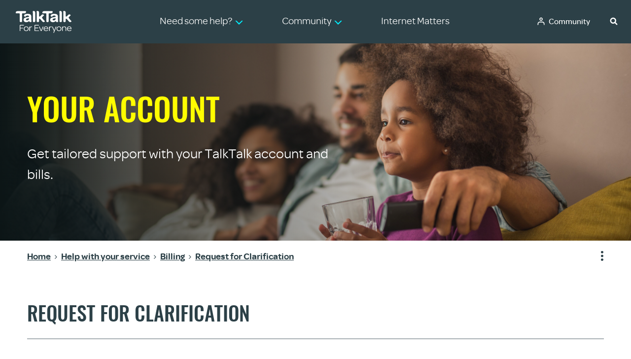

--- FILE ---
content_type: text/html; charset=UTF-8
request_url: https://community.talktalk.co.uk/t5/Billing/Request-for-Clarification/td-p/3052727
body_size: 1879
content:
<!DOCTYPE html>
<html lang="en">
<head>
    <meta charset="utf-8">
    <meta name="viewport" content="width=device-width, initial-scale=1">
    <title></title>
    <style>
        body {
            font-family: "Arial";
        }
    </style>
    <script type="text/javascript">
    window.awsWafCookieDomainList = [];
    window.gokuProps = {
"key":"AQIDAHjcYu/GjX+QlghicBgQ/7bFaQZ+m5FKCMDnO+vTbNg96AE2d60Q/ObrltvLwmETCDa3AAAAfjB8BgkqhkiG9w0BBwagbzBtAgEAMGgGCSqGSIb3DQEHATAeBglghkgBZQMEAS4wEQQM/uJBw6u1fb9vj1MZAgEQgDsRQ2/sks/D/RVlSVbME4Dj3wRkJD2FZ07abhptl33LwU7tGyATwZ4iwbGQYUhO6BHjaEkO4LpswPF/iQ==",
          "iv":"D549BQEi5gAABpiI",
          "context":"b+SQX4JrR/BC9NnZ5MShkp7LLrZMCFDEs3mdeFC4qfA8NAX4A4xQmx77+Wkh5Cn0nQVqYlb1TWp5Z0XqVPVSJ6jsHCfi9TPHesvF0BRrHmILhjheCfAr2ucw9OjHEhVuAS0/v8jNPjdzzzSvrW3qvxP6JlXKiMihPrX62+SvL0Vm43X5mowz2P4UDshd5c7M7b+qD+gFetH8fYlsYHkgq11nHTN5/tiOJtJumnOwVC5t30WZmAtrI0izRfE687DYhdWOPukHKnCrfiuFCS+/IzvYy2Qvtw0v9szI3j3NJaZkPXFLotdp7YNs10tNbHhtRRFLp2pcn4PHliI89a4be5+W99FIvEZcEmHVct4nGqnk99lxvuVhN9YL7FhIkFMhXdbp6RcqMtpJgiMp93LZtP+6YpWokfMrZYSGxzXZ"
};
    </script>
    <script src="https://bc0439715fa6.967eb88d.us-east-2.token.awswaf.com/bc0439715fa6/ff27cc89d43c/507ee398bf77/challenge.js"></script>
</head>
<body>
    <div id="challenge-container"></div>
    <script type="text/javascript">
        AwsWafIntegration.saveReferrer();
        AwsWafIntegration.checkForceRefresh().then((forceRefresh) => {
            if (forceRefresh) {
                AwsWafIntegration.forceRefreshToken().then(() => {
                    window.location.reload(true);
                });
            } else {
                AwsWafIntegration.getToken().then(() => {
                    window.location.reload(true);
                });
            }
        });
    </script>
    <noscript>
        <h1>JavaScript is disabled</h1>
        In order to continue, we need to verify that you're not a robot.
        This requires JavaScript. Enable JavaScript and then reload the page.
    </noscript>
</body>
</html>

--- FILE ---
content_type: text/html;charset=UTF-8
request_url: https://community.talktalk.co.uk/t5/Billing/Request-for-Clarification/td-p/3052727
body_size: 35450
content:
<!DOCTYPE html><html prefix="og: http://ogp.me/ns#" dir="ltr" lang="en" class="no-js">
	<head>
	
	<title>
	Request for Clarification - TalkTalk Community
</title>
	
	
	<meta name="msapplication-config" content="/html/assets/browserconfig.xml">
<meta name="theme-color" content="#ffffff">
<meta name="robots" content="NoIndex,NoFollow">
<!-- BEGIN LivePerson Monitor. -->
<script type="text/javascript">window.lpTag=window.lpTag||{},'undefined'==typeof window.lpTag._tagCount?(window.lpTag={wl:lpTag.wl||null,scp:lpTag.scp||null,site:'45956611'||'',section:lpTag.section||'',tagletSection:lpTag.tagletSection||null,autoStart:lpTag.autoStart!==!1,ovr:lpTag.ovr||{},_v:'1.10.0',_tagCount:1,protocol:'https:',events:{bind:function(t,e,i){lpTag.defer(function(){lpTag.events.bind(t,e,i)},0)},trigger:function(t,e,i){lpTag.defer(function(){lpTag.events.trigger(t,e,i)},1)}},defer:function(t,e){0===e?(this._defB=this._defB||[],this._defB.push(t)):1===e?(this._defT=this._defT||[],this._defT.push(t)):(this._defL=this._defL||[],this._defL.push(t))},load:function(t,e,i){var n=this;setTimeout(function(){n._load(t,e,i)},0)},_load:function(t,e,i){var n=t;t||(n=this.protocol+'//'+(this.ovr&&this.ovr.domain?this.ovr.domain:'lptag.liveperson.net')+'/tag/tag.js?site='+this.site);var o=document.createElement('script');o.setAttribute('charset',e?e:'UTF-8'),i&&o.setAttribute('id',i),o.setAttribute('src',n),document.getElementsByTagName('head').item(0).appendChild(o)},init:function(){this._timing=this._timing||{},this._timing.start=(new Date).getTime();var t=this;window.attachEvent?window.attachEvent('onload',function(){t._domReady('domReady')}):(window.addEventListener('DOMContentLoaded',function(){t._domReady('contReady')},!1),window.addEventListener('load',function(){t._domReady('domReady')},!1)),'undefined'===typeof window._lptStop&&this.load()},start:function(){this.autoStart=!0},_domReady:function(t){this.isDom||(this.isDom=!0,this.events.trigger('LPT','DOM_READY',{t:t})),this._timing[t]=(new Date).getTime()},vars:lpTag.vars||[],dbs:lpTag.dbs||[],ctn:lpTag.ctn||[],sdes:lpTag.sdes||[],hooks:lpTag.hooks||[],identities:lpTag.identities||[],ev:lpTag.ev||[]},lpTag.init()):window.lpTag._tagCount+=1;</script>
<!-- END LivePerson Monitor. -->



	
	
	
	<meta content="Good Afternoon, Following the bereavement of the original Account Holder in May 2024, TalkTalk agreed to transfer the account to one of the Executors" name="description"/><meta content="width=device-width, initial-scale=1.0, user-scalable=yes" name="viewport"/><meta content="2024-07-24T14:52:23+02:00" itemprop="dateModified"/><meta content="text/html; charset=UTF-8" http-equiv="Content-Type"/><link href="https://community.talktalk.co.uk/t5/Billing/Request-for-Clarification/td-p/3052727" rel="canonical"/>
	<meta content="2203" property="og:image:width"/><meta content="https://community.talktalk.co.uk/t5/image/serverpage/image-id/71395iC16ADBD7FF40ADBF?v=v2" property="og:image"/><meta content="https://community.talktalk.co.uk/t5/user/viewprofilepage/user-id/690552" property="article:author"/><meta content="article" property="og:type"/><meta content="Other" property="article:tag"/><meta content="Good Afternoon, Following the bereavement of the original Account Holder in May 2024, TalkTalk agreed to transfer the account to one of the Executors of the Estate until such time as Grant of Probate is secured. A new Account No. was created confirmed by TalkTalk in a Change of Ownership letter date..." property="og:description"/><meta content="2024-07-22T14:57:03.118Z" property="article:published_time"/><meta content="Request for Clarification" property="og:title"/><meta content="TalkTalk Help &amp; Support" property="og:site_name"/><meta content="1571" property="og:image:height"/><meta content="https://community.talktalk.co.uk/t5/Billing/Request-for-Clarification/td-p/3052727" property="og:url"/><meta content="Billing" property="article:section"/><meta content="2024-07-24T14:52:23+02:00" property="article:modified_time"/>
	
	
		<link class="lia-link-navigation hidden live-links" title="topic Request for Clarification in Billing" type="application/rss+xml" rel="alternate" id="link" href="/eigde79682/rss/message?board.id=45&amp;message.id=332783"></link>
	

	
	
	    
            	<link href="/skins/2027775/eb8ecdbe1b825aca759578c654dc4f42/talktalk_hermes.css" rel="stylesheet" type="text/css"/>
            
	

	
	
	
	
	<!-- Bootstrap CSS -->
<link rel="stylesheet" href="https://community.talktalk.co.uk/html/@ACCFD2F17BEA7561DE55B39F9F8937DE/assets/bootstrap.min.css">

<!-- Main CSS -->
<link rel="stylesheet" href="/html/assets/main.css?v=20240624" />


<!--[if lte IE 9]>
<script>
	if (document.location.href.indexOf('BrowserError')<0) {
		document.location.href="/t5/custom/page/page-id/BrowserError";
	}
</script>
<![endif]-->

<!-- FaviIcons -->
<link rel="icon" href="https://community.talktalk.co.uk/html/@3649BE58988728F831A4AA8B509BD093/assets/favicon.ico">
<!--[if IE]><link rel="shortcut icon" href="https://community.talktalk.co.uk/html/@3649BE58988728F831A4AA8B509BD093/assets/favicon.ico"><![endif]-->
<link rel="icon" type="image/x-icon" href="/assets/images/favicon-32x32.png">
<link rel="apple-touch-icon" sizes="180x180" href="/html/assets/apple-touch-icon.png">
<link rel="icon" type="image/png" href="/html/assets/favicon-32x32.png" sizes="32x32">
<link rel="icon" type="image/png" href="/html/assets/favicon-16x16.png" sizes="16x16">
<link rel="manifest" href="/html/assets/manifest.json">
<link rel="mask-icon" href="/html/assets/safari-pinned-tab.svg" color="#5bbad5">
<link rel="shortcut icon" href="/html/assets/favicon.ico">

<!-- Omnes Fonts -->
<link rel="dns-prefetch" href="https://community.talktalk.co.uk/html/@096F8AF03B86B0744E64DA9767AB4F19/assets/omnes-regular-webfont.eot" type="font/eot" crossorigin="">
<link rel="dns-prefetch" href="https://community.talktalk.co.uk/html/assets/omnes-regular-webfont.eot#iefix" type="font/eot" crossorigin="">
<link rel="dns-prefetch" href="https://community.talktalk.co.uk/html/@9DEB719B17A75FA32C6C5DD8063E1524/assets/omnes-regular-webfont.ttf" type="font/ttf" crossorigin="">
<link rel="dns-prefetch" href="https://community.talktalk.co.uk/html/assets/omnes-regular-webfont.svg#omnes_regularregular" type="font/svg" crossorigin="">
<link rel="dns-prefetch" href="https://community.talktalk.co.uk/html/@F5D6D5F7B7A0803C31AF4DC7025DD922/assets/omnes-medium-webfont.eot" type="font/eot" crossorigin="">
<link rel="dns-prefetch" href="https://community.talktalk.co.uk/html/assets/omnes-medium-webfont.eot#iefix" type="font/eot" crossorigin="">
<link rel="dns-prefetch" href="https://community.talktalk.co.uk/html/@2C6B975B6091B874AA6DEAE64C2771F1/assets/omnes-medium-webfont.woff" type="font/woff" crossorigin="">
<link rel="dns-prefetch" href="https://community.talktalk.co.uk/html/@D1EB2C8E5525AB9887A2E7B81717BD47/assets/omnes-medium-webfont.ttf" type="font/ttf" crossorigin="">
<link rel="dns-prefetch" href="https://community.talktalk.co.uk/html/assets/omnes-medium-webfont.svg#omnesmedium" type="font/svg" crossorigin="">
<link rel="dns-prefetch" href="https://community.talktalk.co.uk/html/@A6E73ED84BD48502BF114F619ED1F13E/assets/omnes-semibold-webfont.eot" type="font/eot" crossorigin="">
<link rel="dns-prefetch" href="https://community.talktalk.co.uk/html/assets/omnes-semibold-webfont.eot#iefix" type="font/eot" crossorigin="">
<link rel="dns-prefetch" href="https://community.talktalk.co.uk/html/@26E80C4E702FD60E87D94B0AC8884594/assets/omnes-semibold-webfont.woff" type="font/woff" crossorigin="">
<link rel="dns-prefetch" href="https://community.talktalk.co.uk/html/@702F8805D859476894611ACE0451B899/assets/omnes-semibold-webfont.ttf" type="font/ttf" crossorigin="">
<link rel="dns-prefetch" href="https://community.talktalk.co.uk/html/assets/omnes-semibold-webfont.svg#omnesSemibold" type="font/svg" crossorigin="">

<!-- Oswald Fonts -->
<link rel="dns-prefetch" href="https://community.talktalk.co.uk/html/@90071A67E581FF51C3DE398B7CF15BE4/assets/Oswald-Regular.ttf" type="font/ttf" crossorigin="">
<link rel="dns-prefetch" href="https://community.talktalk.co.uk/html/@FA69028E91C91AC79D1CE2D25EBF5319/assets/Oswald-Medium.ttf" type="font/ttf" crossorigin="">
<link rel="dns-prefetch" href="https://community.talktalk.co.uk/html/@F64A1E171808C7C520B41B4BE458BE4F/assets/oswald-semibold.ttf" type="font/ttf" crossorigin="">

<!-- Font Awesome -->
<script src="https://use.fontawesome.com/0e540cb891.js"></script>

<!-- Google Analytics -->
<script>
    window.dataLayer = window.dataLayer || [];
    function gtag(){dataLayer.push(arguments);}
</script>
<script>(function(w,d,s,l,i){w[l]=w[l]||[];w[l].push({'gtm.start':
new Date().getTime(),event:'gtm.js'});var f=d.getElementsByTagName(s)[0],
j=d.createElement(s),dl=l!='dataLayer'?'&l='+l:'';j.async=true;j.src=
'//www.googletagmanager.com/gtm.js?id='+i+dl;f.parentNode.insertBefore(j,f);
})(window,document,'script','dataLayer','GTM-PDCZTL');</script>

<!-- Structured Data -->
<script type="application/ld+json">
{
	"@context": "http://schema.org",
	"@type": "WebSite",
	"name" : "TalkTalk Help & Support",
	"alternateName" : "Talktalk",
	"url": "https://community.talktalk.co.uk/",
	"potentialAction": {
	"@type": "SearchAction",
	"target": "https://community.talktalk.co.uk/t5/forums/searchpage/tab/message?q={search_term_string}",
	"query-input": "required name=search_term_string"
	}
}
</script>





<script type="text/javascript" src="/t5/scripts/EF7B13D9B64EB8BBD9C87DD3095E9284/lia-scripts-head-min.js"></script><script language="javascript" type="text/javascript">
<!--
window.FileAPI = { jsPath: '/html/assets/js/vendor/ng-file-upload-shim/' };
LITHIUM.PrefetchData = {"Components":{},"commonResults":{}};
LITHIUM.DEBUG = false;
LITHIUM.CommunityJsonObject = {
  "Validation" : {
    "image.description" : {
      "min" : 0,
      "max" : 1000,
      "isoneof" : [ ],
      "type" : "string"
    },
    "tkb.toc_maximum_heading_level" : {
      "min" : 1,
      "max" : 6,
      "isoneof" : [ ],
      "type" : "integer"
    },
    "tkb.toc_heading_list_style" : {
      "min" : 0,
      "max" : 50,
      "isoneof" : [
        "disc",
        "circle",
        "square",
        "none"
      ],
      "type" : "string"
    },
    "blog.toc_maximum_heading_level" : {
      "min" : 1,
      "max" : 6,
      "isoneof" : [ ],
      "type" : "integer"
    },
    "tkb.toc_heading_indent" : {
      "min" : 5,
      "max" : 50,
      "isoneof" : [ ],
      "type" : "integer"
    },
    "blog.toc_heading_indent" : {
      "min" : 5,
      "max" : 50,
      "isoneof" : [ ],
      "type" : "integer"
    },
    "blog.toc_heading_list_style" : {
      "min" : 0,
      "max" : 50,
      "isoneof" : [
        "disc",
        "circle",
        "square",
        "none"
      ],
      "type" : "string"
    }
  },
  "User" : {
    "settings" : {
      "imageupload.legal_file_extensions" : "*.jpg;*.JPG;*.jpeg;*.JPEG;*.png;*.PNG;",
      "config.enable_avatar" : true,
      "integratedprofile.show_klout_score" : true,
      "layout.sort_view_by_last_post_date" : true,
      "layout.friendly_dates_enabled" : true,
      "profileplus.allow.anonymous.scorebox" : false,
      "tkb.message_sort_default" : "views",
      "layout.format_pattern_date" : "dd-MM-yyyy",
      "config.require_search_before_post" : "off",
      "isUserLinked" : false,
      "integratedprofile.cta_add_topics_dismissal_timestamp" : -1,
      "layout.message_body_image_max_size" : 700,
      "profileplus.everyone" : false,
      "integratedprofile.cta_connect_wide_dismissal_timestamp" : -1,
      "blog.toc_maximum_heading_level" : "",
      "integratedprofile.hide_social_networks" : false,
      "blog.toc_heading_indent" : "",
      "contest.entries_per_page_num" : 20,
      "layout.messages_per_page_linear" : 25,
      "integratedprofile.cta_manage_topics_dismissal_timestamp" : -1,
      "profile.shared_profile_test_group" : false,
      "integratedprofile.cta_personalized_feed_dismissal_timestamp" : -1,
      "integratedprofile.curated_feed_size" : 10,
      "contest.one_kudo_per_contest" : false,
      "integratedprofile.enable_social_networks" : false,
      "integratedprofile.my_interests_dismissal_timestamp" : -1,
      "profile.language" : "en-gb",
      "layout.friendly_dates_max_age_days" : 7,
      "layout.threading_order" : "thread_ascending",
      "blog.toc_heading_list_style" : "disc",
      "useRecService" : false,
      "layout.module_welcome" : "<notification type=\"information\"><i class=\"tt_icon tt_icon-information-circle-fill\"><\/i> <strong>Need to speak to us? <\/strong>Due to a unexpected power outage, we\u2019re experiencing issues handling some of your calls. If you need to speak with us urgently we\u2019d suggest you. <a href=\"#contactus\"> chat with us <\/a>.<\/notification>",
      "imageupload.max_uploaded_images_per_upload" : 10,
      "imageupload.max_uploaded_images_per_user" : 2000,
      "integratedprofile.connect_mode" : "",
      "tkb.toc_maximum_heading_level" : "2",
      "tkb.toc_heading_list_style" : "disc",
      "sharedprofile.show_hovercard_score" : true,
      "config.search_before_post_scope" : "community",
      "tkb.toc_heading_indent" : "15",
      "p13n.cta.recommendations_feed_dismissal_timestamp" : -1,
      "imageupload.max_file_size" : 10024,
      "layout.show_batch_checkboxes" : false,
      "integratedprofile.cta_connect_slim_dismissal_timestamp" : -1
    },
    "isAnonymous" : true,
    "policies" : {
      "image-upload.process-and-remove-exif-metadata" : true
    },
    "registered" : false,
    "emailRef" : "",
    "id" : -1,
    "login" : "Anonymous"
  },
  "Server" : {
    "communityPrefix" : "/eigde79682",
    "nodeChangeTimeStamp" : 1769422816467,
    "tapestryPrefix" : "/t5",
    "deviceMode" : "DESKTOP",
    "responsiveDeviceMode" : "DESKTOP",
    "membershipChangeTimeStamp" : "0",
    "version" : "25.12",
    "branch" : "25.12-release",
    "showTextKeys" : false
  },
  "Config" : {
    "phase" : "prod",
    "integratedprofile.cta.reprompt.delay" : 30,
    "profileplus.tracking" : {
      "profileplus.tracking.enable" : false,
      "profileplus.tracking.click.enable" : false,
      "profileplus.tracking.impression.enable" : false
    },
    "app.revision" : "2512231126-s6f44f032fc-b18",
    "navigation.manager.community.structure.limit" : "1000"
  },
  "Activity" : {
    "Results" : [ ]
  },
  "NodeContainer" : {
    "viewHref" : "https://community.talktalk.co.uk/t5/Help-with-your-service/ct-p/help",
    "description" : "Want to know more about our products or have a question you need help with? Why not ask the community",
    "id" : "help",
    "shortTitle" : "Help with your service",
    "title" : "Help with your service",
    "nodeType" : "category"
  },
  "Page" : {
    "skins" : [
      "talktalk_hermes",
      "theme_hermes",
      "responsive_peak"
    ],
    "authUrls" : {
      "loginUrl" : "/plugins/common/feature/oidcss/sso_login_redirect/providerid/talktalk?referer=https%3A%2F%2Fcommunity.talktalk.co.uk%2Ft5%2FBilling%2FRequest-for-Clarification%2Ftd-p%2F3052727",
      "loginUrlNotRegistered" : "/plugins/common/feature/oidcss/sso_login_redirect/providerid/talktalk?redirectreason=notregistered&referer=https%3A%2F%2Fcommunity.talktalk.co.uk%2Ft5%2FBilling%2FRequest-for-Clarification%2Ftd-p%2F3052727",
      "loginUrlNotRegisteredDestTpl" : "/plugins/common/feature/oidcss/sso_login_redirect/providerid/talktalk?redirectreason=notregistered&referer=%7B%7BdestUrl%7D%7D"
    },
    "name" : "ForumTopicPage",
    "rtl" : false,
    "object" : {
      "viewHref" : "/t5/Billing/Request-for-Clarification/td-p/3052727",
      "subject" : "Request for Clarification",
      "id" : 3052727,
      "page" : "ForumTopicPage",
      "type" : "Thread"
    }
  },
  "WebTracking" : {
    "Activities" : { },
    "path" : "Community:TalkTalk Community/Category:Help with your service/Board:Billing/Message:Request for Clarification"
  },
  "Feedback" : {
    "targeted" : { }
  },
  "Seo" : {
    "markerEscaping" : {
      "pathElement" : {
        "prefix" : "@",
        "match" : "^[0-9][0-9]$"
      },
      "enabled" : false
    }
  },
  "TopLevelNode" : {
    "viewHref" : "https://community.talktalk.co.uk/",
    "description" : "Our community is packed with information, tips and tricks to get the most from your broadband, gadgets and TV. If you\u2019re unable to find an answer, join us and post a question.",
    "id" : "eigde79682",
    "shortTitle" : "TalkTalk Community",
    "title" : "TalkTalk Community",
    "nodeType" : "Community"
  },
  "Community" : {
    "viewHref" : "https://community.talktalk.co.uk/",
    "integratedprofile.lang_code" : "en",
    "integratedprofile.country_code" : "GB",
    "id" : "eigde79682",
    "shortTitle" : "TalkTalk Community",
    "title" : "TalkTalk Community"
  },
  "CoreNode" : {
    "conversationStyle" : "forum",
    "viewHref" : "https://community.talktalk.co.uk/t5/Billing/bd-p/45",
    "settings" : { },
    "description" : "Want to know how to access your bill online, upgrade your package or share with the community how you're saving money with TalkTalk then this is the place for you.",
    "id" : "45",
    "shortTitle" : "Billing",
    "title" : "Billing",
    "nodeType" : "Board",
    "ancestors" : [
      {
        "viewHref" : "https://community.talktalk.co.uk/t5/Help-with-your-service/ct-p/help",
        "description" : "Want to know more about our products or have a question you need help with? Why not ask the community",
        "id" : "help",
        "shortTitle" : "Help with your service",
        "title" : "Help with your service",
        "nodeType" : "category"
      },
      {
        "viewHref" : "https://community.talktalk.co.uk/",
        "description" : "Our community is packed with information, tips and tricks to get the most from your broadband, gadgets and TV. If you\u2019re unable to find an answer, join us and post a question.",
        "id" : "eigde79682",
        "shortTitle" : "TalkTalk Community",
        "title" : "TalkTalk Community",
        "nodeType" : "Community"
      }
    ]
  }
};
LITHIUM.Components.RENDER_URL = "/t5/util/componentrenderpage/component-id/#{component-id}?render_behavior=raw";
LITHIUM.Components.ORIGINAL_PAGE_NAME = 'forums/v5/ForumTopicPage';
LITHIUM.Components.ORIGINAL_PAGE_ID = 'ForumTopicPage';
LITHIUM.Components.ORIGINAL_PAGE_CONTEXT = '[base64].';
LITHIUM.Css = {
  "BASE_DEFERRED_IMAGE" : "lia-deferred-image",
  "BASE_BUTTON" : "lia-button",
  "BASE_SPOILER_CONTAINER" : "lia-spoiler-container",
  "BASE_TABS_INACTIVE" : "lia-tabs-inactive",
  "BASE_TABS_ACTIVE" : "lia-tabs-active",
  "BASE_AJAX_REMOVE_HIGHLIGHT" : "lia-ajax-remove-highlight",
  "BASE_FEEDBACK_SCROLL_TO" : "lia-feedback-scroll-to",
  "BASE_FORM_FIELD_VALIDATING" : "lia-form-field-validating",
  "BASE_FORM_ERROR_TEXT" : "lia-form-error-text",
  "BASE_FEEDBACK_INLINE_ALERT" : "lia-panel-feedback-inline-alert",
  "BASE_BUTTON_OVERLAY" : "lia-button-overlay",
  "BASE_TABS_STANDARD" : "lia-tabs-standard",
  "BASE_AJAX_INDETERMINATE_LOADER_BAR" : "lia-ajax-indeterminate-loader-bar",
  "BASE_AJAX_SUCCESS_HIGHLIGHT" : "lia-ajax-success-highlight",
  "BASE_CONTENT" : "lia-content",
  "BASE_JS_HIDDEN" : "lia-js-hidden",
  "BASE_AJAX_LOADER_CONTENT_OVERLAY" : "lia-ajax-loader-content-overlay",
  "BASE_FORM_FIELD_SUCCESS" : "lia-form-field-success",
  "BASE_FORM_WARNING_TEXT" : "lia-form-warning-text",
  "BASE_FORM_FIELDSET_CONTENT_WRAPPER" : "lia-form-fieldset-content-wrapper",
  "BASE_AJAX_LOADER_OVERLAY_TYPE" : "lia-ajax-overlay-loader",
  "BASE_FORM_FIELD_ERROR" : "lia-form-field-error",
  "BASE_SPOILER_CONTENT" : "lia-spoiler-content",
  "BASE_FORM_SUBMITTING" : "lia-form-submitting",
  "BASE_EFFECT_HIGHLIGHT_START" : "lia-effect-highlight-start",
  "BASE_FORM_FIELD_ERROR_NO_FOCUS" : "lia-form-field-error-no-focus",
  "BASE_EFFECT_HIGHLIGHT_END" : "lia-effect-highlight-end",
  "BASE_SPOILER_LINK" : "lia-spoiler-link",
  "BASE_DISABLED" : "lia-link-disabled",
  "FACEBOOK_LOGOUT" : "lia-component-users-action-logout",
  "FACEBOOK_SWITCH_USER" : "lia-component-admin-action-switch-user",
  "BASE_FORM_FIELD_WARNING" : "lia-form-field-warning",
  "BASE_AJAX_LOADER_FEEDBACK" : "lia-ajax-loader-feedback",
  "BASE_AJAX_LOADER_OVERLAY" : "lia-ajax-loader-overlay",
  "BASE_LAZY_LOAD" : "lia-lazy-load"
};
(function() { if (!window.LITHIUM_SPOILER_CRITICAL_LOADED) { window.LITHIUM_SPOILER_CRITICAL_LOADED = true; window.LITHIUM_SPOILER_CRITICAL_HANDLER = function(e) { if (!window.LITHIUM_SPOILER_CRITICAL_LOADED) return; if (e.target.classList.contains('lia-spoiler-link')) { var container = e.target.closest('.lia-spoiler-container'); if (container) { var content = container.querySelector('.lia-spoiler-content'); if (content) { if (e.target.classList.contains('open')) { content.style.display = 'none'; e.target.classList.remove('open'); } else { content.style.display = 'block'; e.target.classList.add('open'); } } e.preventDefault(); return false; } } }; document.addEventListener('click', window.LITHIUM_SPOILER_CRITICAL_HANDLER, true); } })();
LITHIUM.noConflict = true;
LITHIUM.useCheckOnline = false;
LITHIUM.RenderedScripts = [
  "jquery.hoverIntent-r6.js",
  "MessageViewDisplay.js",
  "Video.js",
  "jquery.ui.draggable.js",
  "jquery.ui.core.js",
  "jquery.iframe-transport.js",
  "CustomEvent.js",
  "ForceLithiumJQuery.js",
  "NoConflict.js",
  "jquery.lithium-selector-extensions.js",
  "Text.js",
  "Link.js",
  "ResizeSensor.js",
  "jquery.effects.core.js",
  "jquery.viewport-1.0.js",
  "InformationBox.js",
  "jquery.clone-position-1.0.js",
  "jquery.ajax-cache-response-1.0.js",
  "DeferredImages.js",
  "jquery.ui.widget.js",
  "Auth.js",
  "DataHandler.js",
  "Lithium.js",
  "LiModernizr.js",
  "Tooltip.js",
  "Dialog.js",
  "jquery.css-data-1.0.js",
  "SearchAutoCompleteToggle.js",
  "LazyLoadComponent.js",
  "jquery.ui.resizable.js",
  "HelpIcon.js",
  "jquery.delayToggle-1.0.js",
  "jquery.appear-1.1.1.js",
  "Placeholder.js",
  "InlineMessageReplyContainer.js",
  "SpoilerToggle.js",
  "InlineMessageReplyEditor.js",
  "AjaxFeedback.js",
  "DropDownMenu.js",
  "jquery.json-2.6.0.js",
  "Sandbox.js",
  "jquery.blockui.js",
  "Events.js",
  "ProductTagList.js",
  "jquery.effects.slide.js",
  "Throttle.js",
  "Components.js",
  "SearchForm.js",
  "jquery.js",
  "jquery.fileupload.js",
  "Loader.js",
  "prism.js",
  "SurveyLauncher.js",
  "json2.js",
  "jquery.autocomplete.js",
  "jquery.tmpl-1.1.1.js",
  "AjaxSupport.js",
  "AutoComplete.js",
  "jquery.ui.dialog.js",
  "Globals.js",
  "jquery.placeholder-2.0.7.js",
  "MessageBodyDisplay.js",
  "ElementMethods.js",
  "jquery.position-toggle-1.0.js",
  "jquery.scrollTo.js",
  "InlineMessageEditor.js",
  "jquery.tools.tooltip-1.2.6.js",
  "EarlyEventCapture.js",
  "jquery.iframe-shim-1.0.js",
  "DropDownMenuVisibilityHandler.js",
  "PartialRenderProxy.js",
  "jquery.ui.mouse.js",
  "jquery.ui.position.js",
  "Forms.js",
  "ActiveCast3.js",
  "PolyfillsAll.js",
  "Cache.js",
  "ElementQueries.js",
  "Namespace.js",
  "jquery.function-utils-1.0.js"
];// -->
</script><script type="text/javascript" src="/t5/scripts/D60EB96AE5FF670ED274F16ABB044ABD/lia-scripts-head-min.js"></script></head>
	<body class="lia-board lia-user-status-anonymous ForumTopicPage lia-body lia-a11y" id="lia-body">
	
	
	<div id="886-229-6" class="ServiceNodeInfoHeader">
</div>
	
	
	
	

	<div class="lia-page">
		<center>
			
				<!-- Google Tag Manager (noscript) -->
<noscript><iframe src=https://www.googletagmanager.com/ns.html?id=GTM-PDCZTL
height="0" width="0" style="display:none;visibility:hidden"></iframe></noscript>
<!-- End Google Tag Manager (noscript) -->
					
	
	<div class="MinimumWidthContainer">
		<div class="min-width-wrapper">
			<div class="min-width">		
				
						<div class="lia-content">
                            
							
							
							
		
	<div class="lia-quilt lia-quilt-forum-topic-page lia-quilt-layout-one-column lia-top-quilt lia-forum-topic-page-gte-5">
	<div class="lia-quilt-row lia-quilt-row-header">
		<div class="lia-quilt-column lia-quilt-column-24 lia-quilt-column-single lia-quilt-column-common-header">
			<div class="lia-quilt-column-alley lia-quilt-column-alley-single">
	
		
			<div class="lia-quilt lia-quilt-header lia-quilt-layout-custom-community-header lia-component-quilt-header">
	<div class="lia-quilt-row lia-quilt-row-header-skip">
		<div class="lia-quilt-column lia-quilt-column-24 lia-quilt-column-single lia-quilt-column-header-skip-content">
			<div class="lia-quilt-column-alley lia-quilt-column-alley-single">
	
		
			<a href="#maincontent" id="skip-content-button">Skip to content</a>

		
	
	
</div>
		</div>
	</div><div class="lia-quilt-row lia-quilt-row-header-top">
		<div class="lia-quilt-column lia-quilt-column-24 lia-quilt-column-single lia-quilt-column-header-top-content">
			<div class="lia-quilt-column-alley lia-quilt-column-alley-single">
	
		
			



<nav id="global-menu" aria-label="Global Menu">
	<div class="header-wrapper d-flex align-items-center justify-content-between">
		
		
		<div class="header-logo">
				<a href="/">
				<img alt="TalkTalk Logo" src="https://community.talktalk.co.uk/html/@B437482F34F9E62B4A09C0760D5AA07A/assets/talktalk-logo.svg"></a>
		</div>
		<nav id="main-menu" aria-label="Main Menu">
			<ul class="mb-0">
				<li>
					<a href="#" aria-haspopup="true" aria-expanded="false" class="dropdown" id="nav-help-button"><span>Need some help?</span></a>
					<ul id="help-menu-v2">
		<li>
			<a href="/t5/Getting-started/bd-p/help-getting-started">
				<span>
					Getting started
				</span>
			</a>
		</li>
		<li>
			<a href="/t5/Using/bd-p/help-using">
				<span>
					Using
				</span>
			</a>
		</li>
		<li>
			<a href="/t5/Your-Account/bd-p/help-your-account">
				<span>
					Your account
				</span>
			</a>
		</li>
		<li>
			<a href="/t5/Fix-it/bd-p/help-fix-it">
				<span>
					Fix it
				</span>
			</a>
		</li>
		<li>
			<a href="/t5/Staying-Safe/bd-p/help-staying-safe">
				<span>
					Staying safe
				</span>
			</a>
		</li>
		<li>
			<a href="/t5/custom/page/page-id/ForumIndex">
				<span>
					Community
				</span>
			</a>
		</li>
					</ul>
				</li>
				<li>
<div class="lia-slide-out-nav-menu lia-component-common-widget-slide-out-nav-menu">
    <button li-bindable="" li-common-element-hook="navMenuTriggerElement" class="lia-slide-menu-trigger lia-slide-out-nav-menu-wrapper">
        <div ng-non-bindable="" class="lia-slide-out-nav-menu-title">
            <span>Community</span>
        </div>
    </button>
    <li:common-slide-menu li-bindable="" trigger-element="navMenuTriggerElement" li-direction="left" style="display:none">
        <div class="lia-quilt lia-quilt-navigation-slide-out-menu lia-quilt-layout-one-column">
	<div class="lia-quilt-row lia-quilt-row-header">
		<div class="lia-quilt-column lia-quilt-column-24 lia-quilt-column-single lia-quilt-column-common-header lia-mark-empty">
			
		</div>
	</div><div class="lia-quilt-row lia-quilt-row-main">
		<div class="lia-quilt-column lia-quilt-column-24 lia-quilt-column-single lia-quilt-column-main-content">
			<div class="lia-quilt-column-alley lia-quilt-column-alley-single">
	
		
			<li:community-navigation class="lia-component-community-widget-navigation" li-bindable="" li-instance="0" componentId="community.widget.navigation" mode="default"></li:community-navigation>
		
	
	
</div>
		</div>
	</div><div class="lia-quilt-row lia-quilt-row-footer">
		<div class="lia-quilt-column lia-quilt-column-24 lia-quilt-column-single lia-quilt-column-common-footer lia-mark-empty">
			
		</div>
	</div>
</div>
    </li:common-slide-menu>
</div>				</li>
					<li>
						<a aria-haspopup="true" aria-expanded="false" href="https://community.talktalk.co.uk/t5/Internet-Matters/bd-p/InternetMatters" class="customLink"><span>Internet Matters</span></a>
					</li>
			</ul>
			<ul class="mb-0 d-block d-lg-none global-menu-mobile">
				<li><a href="https://auth.talktalk.co.uk/login">My Account</a></li>
				<li><a href="https://apps.talktalk.co.uk/">Mail</a></li>
			</ul>
		</nav>
		<div class="global-right"><ul>
			<li><div class="lia-component-common-widget-slide-out-user-menu">
	
	
		<div class="lia-user-navigation-sign-in lia-component-users-action-login-with-avatar">
		<div class="user-navigation-user-profile">
			<a class="lia-link-navigation login-link lia-authentication-link" rel="nofollow" id="link_1_bd2913469369" href="/plugins/common/feature/oidcss/sso_login_redirect/providerid/talktalk?referer=https%3A%2F%2Fcommunity.talktalk.co.uk%2Ft5%2FBilling%2FRequest-for-Clarification%2Ftd-p%2F3052727">
				Login
			</a>
		</div>
		<div class="UserAvatar lia-user-avatar">
			<a class="lia-link-navigation login-link lia-authentication-link" rel="nofollow" id="link_2_bd2913469369" href="/plugins/common/feature/oidcss/sso_login_redirect/providerid/talktalk?referer=https%3A%2F%2Fcommunity.talktalk.co.uk%2Ft5%2FBilling%2FRequest-for-Clarification%2Ftd-p%2F3052727">
				<div class="lia-anonymous-profile-icon"></div>
			</a>
		</div>
	</div>
		
	
</div></li>
		</ul>
		<div class="search-icon">
		<a data-toggle="collapse" href="#searchMainContainer" role="button" aria-expanded="false" aria-controls="collapseExample">
			<i class="tt_icon tt_icon-search"></i>
		</a>
		</div></div>

<button id="menu-burger" class="d-flex d-lg-none">
			<span></span>
			<span>Toggle Menu</span>
			<span></span>
		</button>

	</div>
</nav>


<script>
	document.querySelector('#global-menu .login-link').innerText = 'Community';
</script>


		
	
	
</div>
		</div>
	</div><div class="lia-quilt-row lia-quilt-row-header-nav">
		<div class="lia-quilt-column lia-quilt-column-24 lia-quilt-column-single lia-quilt-column-header-nav-content">
			<div class="lia-quilt-column-alley lia-quilt-column-alley-single">
	
		
			<div class="collapse" id="searchMainContainer">
	<div class="search-back">
		<div class="search-container">


<div id="lia-searchformV32_bd29134f07fd" class="SearchForm lia-search-form-wrapper lia-mode-default lia-component-common-widget-search-form">
	

	
		<div class="lia-inline-ajax-feedback">
			<div class="AjaxFeedback" id="ajaxfeedback_bd29134f07fd"></div>
			
	

	

		</div>

	

	
		<div id="searchautocompletetoggle_bd29134f07fd">	
	
		

	
		<div class="lia-inline-ajax-feedback">
			<div class="AjaxFeedback" id="ajaxfeedback_bd29134f07fd_0"></div>
			
	

	

		</div>

	

	
			
            <form enctype="multipart/form-data" class="lia-form lia-form-inline SearchForm" action="https://community.talktalk.co.uk/t5/forums/v5/forumtopicpage.searchformv32.form.form" method="post" id="form_bd29134f07fd" name="form_bd29134f07fd"><div class="t-invisible"><input value="board-id/45/thread-id/332783" name="t:ac" type="hidden"></input><input value="search/contributions/page" name="t:cp" type="hidden"></input><input value="[base64].." name="lia-form-context" type="hidden"></input><input value="ForumTopicPage:board-id/45/thread-id/332783:searchformv32.form:" name="liaFormContentKey" type="hidden"></input><input value="5DI9GWMef1Esyz275vuiiOExwpQ=:H4sIAAAAAAAAALVSTU7CQBR+krAixkj0BrptjcpCMSbERGKCSmxcm+kwlGrbqTOvFDYexRMYL8HCnXfwAG5dubDtFKxgYgu4mrzvm3w/M+/pHcphHQ4kI4L2dMo9FLYZoM09qbeJxQ4V0+XC7e/tamqyBPEChwgbh1JAjQtLIz6hPaYh8ZlEMaxplAvm2KZmEsm0hhmBhOKpzZzOlsEw8LevR5W3zZfPEqy0oJIYc+eCuAyh2rolfaI7xLN0I8rjWfWBj7CuzJvf5osmbxRN3hacMimNwHRtKSOr0XNnv/vx+FoCGPjhMRzljhNLYHrEt9kA5T08ACCsKvREoYuqxqLl8BLO84q4UcMITcG49y/QOGs1pYyESl5p6V6qwRW086rinVmoxMZsiZud/zBUTc6gmVc4kExkJafmcYG1GM9+wfIsCkf2OP54hal5EjnG54z8h0XhjfcF7wQUs5Kz0GTjU2rOjc/llTT4Au07pDOcBQAA" name="t:formdata" type="hidden"></input></div>
	
	

	

	

	
		<div class="lia-inline-ajax-feedback">
			<div class="AjaxFeedback" id="feedback_bd29134f07fd"></div>
			
	

	

		</div>

	

	

	

	


	
	<input value="C7eewZkz1BO8IPdQodjOQbwz9aInPnRZvuki0pM0Y3o." name="lia-action-token" type="hidden"></input>
	
	<input value="form_bd29134f07fd" id="form_UIDform_bd29134f07fd" name="form_UID" type="hidden"></input>
	<input value="" id="form_instance_keyform_bd29134f07fd" name="form_instance_key" type="hidden"></input>
	
                

                
                    
                        <span class="lia-search-granularity-wrapper">
                            <select title="Search Granularity" class="lia-search-form-granularity search-granularity" aria-label="Search Granularity" id="searchGranularity_bd29134f07fd" name="searchGranularity"><option title="Everything" selected="selected" value="eigde79682|community">Everything</option><option title="This category" value="help|category">This category</option><option title="This board" value="45|forum-board">This board</option><option title="Articles" value="tkb|tkb">Articles</option><option title="Members" value="user|user">Members</option></select>
                        </span>
                    
                

                <span class="lia-search-input-wrapper">
                    <span class="lia-search-input-field">
                        <span class="lia-button-wrapper lia-button-wrapper-secondary lia-button-wrapper-searchForm-action"><input value="searchForm" name="submitContextX" type="hidden"></input><input class="lia-button lia-button-secondary lia-button-searchForm-action" value="Search" id="submitContext_bd29134f07fd" name="submitContext" type="submit"></input></span>

                        <span class="lia-hidden-aria-visibile" id="autocompleteInstructionsText_bd29134f07fd"></span><input placeholder="What are you looking for?" aria-label="Search" title="Search" class="lia-form-type-text lia-autocomplete-input search-input lia-search-input-message" value="" id="messageSearchField_bd29134f07fd_0" name="messageSearchField" type="text"></input>
                        <span class="lia-hidden-aria-visibile" id="autocompleteInstructionsText_bd29134f07fd_0"></span><input placeholder="What are you looking for?" aria-label="Search" title="Search" class="lia-form-type-text lia-autocomplete-input search-input lia-search-input-tkb-article lia-js-hidden" value="" id="messageSearchField_bd29134f07fd_1" name="messageSearchField_0" type="text"></input>
                        

	
		<span class="lia-hidden-aria-visibile" id="autocompleteInstructionsText_bd29134f07fd_1"></span><input placeholder="What are you looking for?" ng-non-bindable="" title="Enter a user name or rank" class="lia-form-type-text UserSearchField lia-search-input-user search-input lia-js-hidden lia-autocomplete-input" aria-label="Enter a user name or rank" value="" id="userSearchField_bd29134f07fd" name="userSearchField" type="text"></input>
	

	


                        <span class="lia-hidden-aria-visibile" id="autocompleteInstructionsText_bd29134f07fd_2"></span><input placeholder="Enter a keyword to search within the private messages" title="Enter a search word" class="lia-form-type-text NoteSearchField lia-search-input-note search-input lia-js-hidden lia-autocomplete-input" aria-label="Enter a search word" value="" id="noteSearchField_bd29134f07fd_0" name="noteSearchField" type="text"></input>
						<span class="lia-hidden-aria-visibile" id="autocompleteInstructionsText_bd29134f07fd_3"></span><input title="Enter a search word" class="lia-form-type-text ProductSearchField lia-search-input-product search-input lia-js-hidden lia-autocomplete-input" aria-label="Enter a search word" value="" id="productSearchField_bd29134f07fd" name="productSearchField" type="text"></input>
                        <input class="lia-as-search-action-id" name="as-search-action-id" type="hidden"></input>
                    </span>
                </span>
                

                <span class="lia-cancel-search">cancel</span>

                
            
</form>
		
			<div class="search-autocomplete-toggle-link lia-js-hidden">
				<span>
					<a class="lia-link-navigation auto-complete-toggle-on lia-link-ticket-post-action lia-component-search-action-enable-auto-complete" data-lia-action-token="rBNZf0MYgno31Ktv1-_Ua9HlCb0UiAv9FBywqNzQ7rc." rel="nofollow" id="enableAutoComplete_bd29134f07fd" href="https://community.talktalk.co.uk/t5/forums/v5/forumtopicpage.enableautocomplete:enableautocomplete?t:ac=board-id/45/thread-id/332783&amp;t:cp=action/contributions/searchactions">Turn on suggestions</a>					
					<span class="HelpIcon">
	<a class="lia-link-navigation help-icon lia-tooltip-trigger" role="button" aria-label="Help Icon" id="link_bd29134f07fd" href="#"><span class="lia-img-icon-help lia-fa-icon lia-fa-help lia-fa" alt="Auto-suggest helps you quickly narrow down your search results by suggesting possible matches as you type." aria-label="Help Icon" role="img" id="display_bd29134f07fd"></span></a><div role="alertdialog" class="lia-content lia-tooltip-pos-bottom-left lia-panel-tooltip-wrapper" id="link_bd29134f07fd_0-tooltip-element"><div class="lia-tooltip-arrow"></div><div class="lia-panel-tooltip"><div class="content">Auto-suggest helps you quickly narrow down your search results by suggesting possible matches as you type.</div></div></div>
</span>
				</span>
			</div>
		

	

	

	
	
	
</div>
		
	<div class="spell-check-showing-result">
		Showing results for <span class="lia-link-navigation show-results-for-link lia-link-disabled" aria-disabled="true" id="showingResult_bd29134f07fd"></span>
		
			<a class="lia-link-navigation more-synonym-search-results-for-link" rel="nofollow" id="showingMoreResult_bd29134f07fd" href="#"></a>
			<span class="all-results-for-synonym-search"> </span>
		

	</div>
	<div>
		
			<span class="synonym-search-instead lia-js-hidden">
				Show <a class="lia-link-navigation synonym-search-instead-for-link" rel="nofollow" id="synonymSearchInstead_bd29134f07fd" href="#"></a> only 
			</span>
			<span class="spell-check-and-synonym-search-instead lia-js-hidden"> | </span>
		
		<span class="spell-check-search-instead">
			Search instead for <a class="lia-link-navigation search-instead-for-link" rel="nofollow" id="searchInstead_bd29134f07fd" href="#"></a>
		</span>

	</div>
	<div class="spell-check-do-you-mean lia-component-search-widget-spellcheck">
		Did you mean: <a class="lia-link-navigation do-you-mean-link" rel="nofollow" id="doYouMean_bd29134f07fd" href="#"></a>
	</div>

	

	

	


	
</div>		</div>
	</div>
</div>


		
	
	
</div>
		</div>
	</div><div class="lia-quilt-row lia-quilt-row-header-margin">
		<div class="lia-quilt-column lia-quilt-column-24 lia-quilt-column-single lia-quilt-column-header-margin-content lia-mark-empty">
			
		</div>
	</div><div class="lia-quilt-row lia-quilt-row-header-hero">
		<div class="lia-quilt-column lia-quilt-column-24 lia-quilt-column-single lia-quilt-column-header-hero-content">
			<div class="lia-quilt-column-alley lia-quilt-column-alley-single">
	
		
			






<div id="headerText">

		<h1>
			Your Account

		</h1>

		<p>
			
Get tailored support with your TalkTalk account and bills.

		</p>


<!-- 2 -->
<style>
	.lia-quilt-column-header-hero-content {
		background-image: linear-gradient(90deg, rgba(12,21,22,1) 0%, rgba(12,21,22,0) 75%), url(https://community.talktalk.co.uk/t5/image/serverpage/image-id/65867iAFA4A481667D28DA);
		background-position: 0% 40%;
	}
	@media (max-width: 991px) {
		.lia-quilt-column-header-hero-content {
			background-image: linear-gradient(90deg, rgba(12,21,22,1) 0%, rgba(12,21,22,0) 100%), url(https://community.talktalk.co.uk/t5/image/serverpage/image-id/65867iAFA4A481667D28DA);
		}
	}
</style>

</div>






		
	
	
</div>
		</div>
	</div><div class="lia-quilt-row lia-quilt-row-header-feedback">
		<div class="lia-quilt-column lia-quilt-column-24 lia-quilt-column-single lia-quilt-column-feedback">
			<div class="lia-quilt-column-alley lia-quilt-column-alley-single">
	
		
			
		
			
	

	

		
			
        
        
	

	

    
		
			
		
	
	
</div>
		</div>
	</div><div class="lia-quilt-row lia-quilt-row-header-bottom">
		<div class="lia-quilt-column lia-quilt-column-24 lia-quilt-column-single lia-quilt-column-header-bottom-content">
			<div class="lia-quilt-column-alley lia-quilt-column-alley-single">
	
		
			<div id="maincontent"></div>

		
			

<div class="lia-breadcrumb" aria-label="breadcrumbs" role="navigation">
    <ul class="lia-list-standard-inline" itemscope itemtype="http://schema.org/BreadcrumbList">
				<li class="lia-breadcrumb-node crumb" itemprop="itemListElement" itemscope itemtype="http://schema.org/ListItem">
					<a href="/" itemprop="item" class="lia-link-navigation crumb-board lia-breadcrumb-board lia-breadcrumb-forum"><span itemprop="name" >Home</span></a>
					<meta itemprop="position" content="1" />
				</li>
				<li class="lia-breadcrumb-node crumb" itemprop="itemListElement" itemscope itemtype="http://schema.org/ListItem">
					<a href="https://community.talktalk.co.uk/t5/Help-with-your-service/ct-p/help" class="lia-link-navigation" itemprop="item"><span itemprop="name">Help with your service</span></a>
						<meta itemprop="position" content="2" />
					</li>
				<li class="lia-breadcrumb-node crumb" itemprop="itemListElement" itemscope itemtype="http://schema.org/ListItem">
					<a href="https://community.talktalk.co.uk/t5/Billing/bd-p/45" class="lia-link-navigation" itemprop="item"><span itemprop="name">Billing</span></a>
						<meta itemprop="position" content="3" />
					</li>
				<li class="lia-breadcrumb-node crumb final-crumb" itemprop="itemListElement" itemscope itemtype="http://schema.org/ListItem">
					<a href="https://community.talktalk.co.uk/t5/Billing/Request-for-Clarification/td-p/3052727" class="lia-link-navigation" itemprop="item"><span itemprop="name">Request for Clarification</span></a>
						<meta itemprop="position" content="4" />
					</li>
    </ul>
</div>

		
			
    <div class="lia-menu-navigation-wrapper lia-js-hidden lia-menu-action lia-page-options lia-component-community-widget-page-options" id="actionMenuDropDown">	
	<div class="lia-menu-navigation">
		<div class="dropdown-default-item"><a title="Show option menu" class="lia-js-menu-opener default-menu-option lia-js-click-menu lia-link-navigation" aria-expanded="false" role="button" aria-label="Show option menu" id="dropDownLink" href="#">Show option menu</a>
			<div class="dropdown-positioning">
				<div class="dropdown-positioning-static">
					
	<ul aria-label="Dropdown menu items" role="list" id="dropdownmenuitems" class="lia-menu-dropdown-items">
		

	
	
		
			
		
			
		
			
		
			
		
			
		
			
		
			
		
			
		
			
		
			
		
			
		
			
		
			
		
			
		
			
		
			
		
			
		
			
		
			
		
			<li role="listitem"><a class="lia-link-navigation rss-thread-link lia-component-rss-action-thread" rel="nofollow noopener noreferrer" id="rssThread" href="/eigde79682/rss/message?board.id=45&amp;message.id=332783">Subscribe to RSS Feed</a></li>
		
			<li aria-hidden="true"><span class="lia-separator lia-component-common-widget-link-separator">
	<span class="lia-separator-post"></span>
	<span class="lia-separator-pre"></span>
</span></li>
		
			<li role="listitem"><span class="lia-link-navigation mark-thread-unread lia-link-disabled lia-component-forums-action-mark-thread-unread" aria-disabled="true" id="markThreadUnread">Mark Topic as New</span></li>
		
			<li role="listitem"><span class="lia-link-navigation mark-thread-read lia-link-disabled lia-component-forums-action-mark-thread-read" aria-disabled="true" id="markThreadRead">Mark Topic as Read</span></li>
		
			<li aria-hidden="true"><span class="lia-separator lia-component-common-widget-link-separator">
	<span class="lia-separator-post"></span>
	<span class="lia-separator-pre"></span>
</span></li>
		
			
		
			<li role="listitem"><span class="lia-link-navigation addThreadUserFloat lia-link-disabled lia-component-subscriptions-action-add-thread-user-float" aria-disabled="true" id="addThreadUserFloat">Float this Topic for Current User</span></li>
		
			
		
			<li role="listitem"><span class="lia-link-navigation addThreadUserBookmark lia-link-disabled lia-component-subscriptions-action-add-thread-user-bookmark" aria-disabled="true" id="addThreadUserBookmark">Bookmark</span></li>
		
			
		
			
		
			<li role="listitem"><span class="lia-link-navigation addThreadUserEmailSubscription lia-link-disabled lia-component-subscriptions-action-add-thread-user-email" aria-disabled="true" id="addThreadUserEmailSubscription">Subscribe</span></li>
		
			<li role="listitem"><span class="lia-link-navigation addThreadUserMute lia-link-disabled lia-component-subscriptions-action-add-thread-user-mute" aria-disabled="true" id="addThreadUserMute">Mute</span></li>
		
			
		
			<li aria-hidden="true"><span class="lia-separator lia-component-common-widget-link-separator">
	<span class="lia-separator-post"></span>
	<span class="lia-separator-pre"></span>
</span></li>
		
			
		
			
		
			
		
			
		
			<li role="listitem"><a class="lia-link-navigation print-thread lia-component-forums-action-print-thread" rel="nofollow" id="printThread" href="/t5/forums/forumtopicprintpage/board-id/45/message-id/332783/print-single-message/false/page/1">Printer Friendly Page</a></li>
		
			
		
			
		
			
		
			
		
			
		
			
		
	
	


	</ul>

				</div>
			</div>
		</div>
	</div>
</div>

		
			
		
	
	
</div>
		</div>
	</div>
</div>
		
	
	
</div>
		</div>
	</div><div class="lia-quilt-row lia-quilt-row-main">
		<div class="lia-quilt-column lia-quilt-column-24 lia-quilt-column-single lia-quilt-column-main-content">
			<div class="lia-quilt-column-alley lia-quilt-column-alley-single">
	
		
			
		
			
			
			
				<div>
	<div class="linear-message-list message-list">

	    
	        
	        
        <div class="lia-linear-display-message-view" id="lineardisplaymessageviewwrapper">
	
	<div class="first-message lia-forum-linear-view-gte-v5">
		
	

	


		
	
		<div data-lia-message-uid="3052727" id="messageview" class="lia-panel-message message-uid-3052727">
			<div data-lia-message-uid="3052727" class="lia-message-view-wrapper lia-js-data-messageUid-3052727 lia-component-forums-widget-message-view-two" id="messageView2_1">
	<span id="U3052727"> </span>
	<span id="M332783"> </span>
	
	

	

	

	
		<div class="lia-inline-ajax-feedback">
			<div class="AjaxFeedback" id="ajaxfeedback"></div>
			
	

	

		</div>

	

	
		<div class="MessageView lia-message-view-forum-message lia-message-view-display lia-row-standard-unread lia-thread-topic">
			<span class="lia-message-state-indicator"></span>
			<div class="lia-quilt lia-quilt-forum-message lia-quilt-layout-custom-message-new">
	<div class="lia-quilt-row lia-quilt-row-message-header-top">
		<div class="lia-quilt-column lia-quilt-column-24 lia-quilt-column-single lia-quilt-column-message-header-top-content">
			<div class="lia-quilt-column-alley lia-quilt-column-alley-single">
	
		
			<div class="lia-message-subject lia-component-message-view-widget-subject">
		<div class="MessageSubject">

	

	
			<div class="MessageSubjectIcons ">
	
	
	 
	
	
	
				
		<h2 itemprop="name" class="message-subject">
			<span class="lia-message-unread">
				
					
						<div class="lia-message-subject">
							Request for Clarification
						</div>
					
					
				
			</span>
		</h2>
	
			
	
	
	<span class="lia-img-message-has-image lia-fa-message lia-fa-has lia-fa-image lia-fa" title="Contains an image" alt="Message contains an image" aria-label="Contains an image" role="img" id="display_3"></span>
	
	
</div>
		

	

	

	

	

	

	

	
			
					
				
		

	
</div>
	</div>
		
	
	
</div>
		</div>
	</div><div class="lia-quilt-row lia-quilt-row-message-header-main">
		<div class="lia-quilt-column lia-quilt-column-24 lia-quilt-column-single lia-quilt-column-message-header-main-content lia-mark-empty">
			
		</div>
	</div><div class="lia-quilt-row lia-quilt-row-message-main">
		<div class="lia-quilt-column lia-quilt-column-04 lia-quilt-column-left lia-quilt-column-message-main-content-left">
			<div class="lia-quilt-column-alley lia-quilt-column-alley-left">
	
		
			<a class="UserAvatar lia-link-navigation" target="_self" href="/t5/user/viewprofilepage/user-id/690552">

					<div class='lia-message-author-avatar lia-component-author-avatar lia-component-message-view-widget-author-avatar'><div class='UserAvatar lia-user-avatar lia-component-common-widget-user-avatar'>
	
			
					<img class='lia-user-avatar-message' title='Herky130' alt='Herky130' id='imagedisplay' src='https://community.talktalk.co.uk//t5/image/serverpage/avatar-name/default-avatar/avatar-theme/candy/avatar-collection/TalkTalkAvatars/avatar-display-size/unspecified/version/2'/>
					
				
		
</div></div>
				</a>

		
	
	

	
		<div class="lia-message-author-with-avatar">
			
		
			
	

	
			<span class="UserName lia-user-name lia-user-rank-First-Timer lia-component-message-view-widget-author-username">
				
		
		
			<a class="lia-link-navigation lia-page-link lia-user-name-link" style="" target="_self" aria-label="View Profile of Herky130" itemprop="url" id="link_0" href="https://community.talktalk.co.uk/t5/user/viewprofilepage/user-id/690552"><span class="">Herky130</span></a>
		
		
		
		
		
		
		
		
	
			</span>
		

		
			
					
		<div class='lia-message-author-rank lia-component-author-rank lia-component-message-view-widget-author-rank'>
			First Timer
		</div>
	


				
		
			<div class="badge-row">
	








	<img src="https://community.talktalk.co.uk/html/@0CF62DC8E2D3BB7EC9B342B352D04FBC/assets/pm-badge.svg" class="img-fluid" alt="Private Message"/>



		<img src="https://community.talktalk.co.uk/html/@33D3829284FA20B52A623AE72EF886E0/assets/brand-tt-badge.svg" class="img-fluid" alt="TalkTalk"/>


</div>
		
			
					<div class="MessageInResponseTo lia-component-message-view-widget-in-response-to lia-component-in-response-to">
	
		
	
	
</div>
				
		
	
		</div>
	
	
</div>
		</div><div class="lia-quilt-column lia-quilt-column-20 lia-quilt-column-right lia-quilt-column-message-main-content-right">
			<div class="lia-quilt-column-alley lia-quilt-column-alley-right">
	
		
			
					
		<p class="lia-message-dates lia-message-post-date lia-component-post-date-last-edited lia-component-message-view-widget-post-date-last-edited">
			on <span class="DateTime lia-message-posted-on lia-component-common-widget-date">
    

	
		
		
		<span class="local-date">‎22-07-2024</span>
	
		
		<span class="local-time">03:57 PM</span>
	
	

	
	
	
	
	
	
	
	
	
	
	
	
</span>
		</p>
	
				
		
			
					
		<div class="lia-message-position-in-thread lia-component-message-position-in-thread lia-component-message-view-widget-message-position-in-thread">
			<span class="MessagesPositionInThread">
	Message <a href="/t5/Billing/Request-for-Clarification/m-p/3052727#M332783" aria-label="Message 6 of 6">6</a> of 6
</span>
		</div>
	
				
		
			
					
		<div itemprop="text" id="bodyDisplay" class="lia-message-body lia-component-message-view-widget-body lia-component-body-signature-highlight-escalation lia-component-message-view-widget-body-signature-highlight-escalation">
	
		<div class="lia-message-body-content">
			
				
					
					
						<P>Good Afternoon,</P><P>Following the bereavement of the original Account Holder in May 2024, TalkTalk agreed to transfer the account to one of the Executors of the Estate until such time as Grant of Probate is secured. A new Account No. was created confirmed by TalkTalk in a Change of Ownership letter date 18 June, 2024.</P><P>&nbsp;</P><P>Whilst the broadband speed was suitable for the original account holder, the increased need to send large files from the property in relation to resolving the Estate means that the current service is next to useless. In May 2024, around the time the original account holder died, TalkTalk offered an upgrade to the account to go to Full Fibre which would be beneficial.</P><P>&nbsp;</P><P><span class="lia-inline-image-display-wrapper lia-image-align-inline" image-alt="Herky130_0-1721660020264.png" style="width: 400px;"><img src="https://community.talktalk.co.uk/t5/image/serverpage/image-id/71395iC16ADBD7FF40ADBF/image-size/medium/is-moderation-mode/true?v=v2&amp;px=400" role="button" title="Herky130_0-1721660020264.png" alt="Herky130_0-1721660020264.png" li-image-url="https://community.talktalk.co.uk/t5/image/serverpage/image-id/71395iC16ADBD7FF40ADBF?v=v2" li-image-display-id="'71395iC16ADBD7FF40ADBF'" li-message-uid="'3052727'" li-messages-message-image="true" li-bindable="" class="lia-media-image" tabindex="0" li-bypass-lightbox-when-linked="true" li-use-hover-links="false" /></span></P><P>&nbsp;</P><P>&nbsp;</P><P>Having contacted the TalkTalk team this afternoon via the chat service I have been advised that there is no possibility of an upgrade to the account and if we want to close the account we will be charged a penalty fee of £170.69. The latter statement seems to be in conflict with the statement in the TalkTalk Change of Ownership letter that states:-</P><P>&nbsp;</P><P><STRONG><EM>“If the account is in contract you have 90 days, from today's date, in which you can cancel, or downgrade, without a Contract Breakage Fee being applied.”</EM></STRONG></P><P>&nbsp;</P><P>Could someone please clarify whether or not the Account can or cannot be upgraded because the information in the above email and the advice of the Chat Team is completely in conflict. Can I also get confirmation whether a penalty will apply if we have to switch to a different supplier contrary to the statement above provided by TalkTalk at the time of account ownership change.</P><P>&nbsp;</P><P>Copies of relevant correspondence can be provided.</P>
					
				
			
			
				
			
			
				
			
			
			
			
			
			
		</div>
		
		
	

	
	
</div>
	
				
		
			
					
		
			<div class="lia-rating-metoo lia-component-me-too lia-component-message-view-widget-me-too">
				
			</div>
		
	
				
		
			
					
		
	
				
		
			
					
		
	
				
		
			
					
		
	
				
		
			
					
		
			
				<div class="lia-product-tag-list lia-component-product-snippet lia-component-message-view-widget-product-snippet" id="producttaglist">
    
        
    

    
</div>
				
			
		
	
				
		
			
					
	<div id="labelsWithEvent" class="LabelsForArticle lia-component-labels lia-component-message-view-widget-labels-with-event">
		
			
				
						<span aria-level="5" role="heading" class="article-labels-title">
							Labels:
						</span>
						
		<div class="LabelsList">
			<ul role="list" id="list" class="lia-list-standard-inline">
	
				
					<li aria-hidden="true">
						Labels:</li>
				
				
					<li class="label">
						
							
		
			<a class="label-link lia-link-navigation lia-custom-event" id="link_1" href="/t5/forums/filteredbylabelpage/board-id/45/label-name/other">Other<wbr /></a>
		
	
						
					</li>
					
				
			
</ul>
		</div>
	
					
			
		
	</div>

	

	

	

				
		
			
		
			
					
			
		
				
		
			
					<div data-lia-kudos-id="3052727" id="kudosButtonV2" class="KudosButton lia-button-image-kudos-wrapper lia-component-kudos-widget-button-version-3 lia-component-kudos-widget-button-horizontal lia-component-kudos-widget-button lia-component-kudos-action lia-component-message-view-widget-kudos-action">
	
			<div class="lia-button-image-kudos lia-button-image-kudos-horizontal lia-button-image-kudos-enabled lia-button-image-kudos-not-kudoed lia-button-image-kudos-has-kudoes lia-button-image-kudos-has-kudos lia-button">
				
		
			
		
			
				<div class="lia-button-image-kudos-count">
					<a class="lia-link-navigation kudos-count-link" title="Click here to see who gave Likes to this post." id="link_2" href="/t5/kudos/messagepage/board-id/45/message-id/332783/tab/all-users">
						<span itemprop="upvoteCount" id="messageKudosCount_bd29169b1ccc" class="MessageKudosCount lia-component-kudos-widget-message-kudos-count">
	
			1
		
</span><span class="lia-button-image-kudos-label lia-component-kudos-widget-kudos-count-label">
	Like
</span>
					</a>
				</div>
			
			
		

	
		
    	
		<div class="lia-button-image-kudos-give">
			<a onclick="return LITHIUM.EarlyEventCapture(this, 'click', true)" class="lia-link-navigation kudos-link lia-link-ticket-post-action" role="button" data-lia-kudos-entity-uid="3052727" aria-label="Click here to Like this post." title="Click here to Like this post." data-lia-action-token="yz0cfx-2utZVqctUinFTMmFzWpJUr7Be3DOhzwqps_Q." rel="nofollow" id="kudoEntity" href="https://community.talktalk.co.uk/t5/forums/v5/forumtopicpage.kudosbuttonv2.kudoentity:kudoentity/kudosable-gid/3052727?t:ac=board-id/45/thread-id/332783&amp;t:cp=kudos/contributions/tapletcontributionspage">
				
					
				
				
			</a>
		</div>
	
    
			</div>
		

	

	

	

    

	

	
</div>
				
		
			
					
				
		
			
					
				
		
			<div class="lia-inline-message-reply-container lia-component-messages-widget-reply-inline-button" id="inlineMessageReplyContainer">


	
			
		
			<div id="replyWrapper" class="lia-inline-message-reply-wrapper">
				<div id="messageActions" class="lia-message-actions">
					<div class="lia-button-group">
	
						<span class="lia-button-wrapper lia-button-wrapper-secondary"><a class="lia-button lia-button-secondary reply-action-link lia-action-reply iconClass lia-button-slim" aria-label="Reply to Request for Clarification post" id="link_3" href="">Reply</a></span>
						
					
</div>
				</div>
				<div class="lia-inline-message-reply-placeholder"></div>
			</div>
		
	
		

	

</div>
		
			<div class="lia-menu-navigation-wrapper lia-js-hidden lia-menu-action lia-component-message-view-widget-action-menu" id="actionMenuDropDown_0">	
	<div class="lia-menu-navigation">
		<div class="dropdown-default-item"><a title="Show option menu" class="lia-js-menu-opener default-menu-option lia-js-click-menu lia-link-navigation" aria-expanded="false" role="button" aria-label="Show Request for Clarification post option menu" id="dropDownLink_0" href="#">Show option menu</a>
			<div class="dropdown-positioning">
				<div class="dropdown-positioning-static">
					
	<ul aria-label="Dropdown menu items" role="list" id="dropdownmenuitems_0" class="lia-menu-dropdown-items">
		

	
	
		
			
		
			
		
			
		
			
		
			
		
			
		
			
		
			
		
			
		
			
		
			<li role="listitem"><span class="lia-link-navigation mark-message-unread lia-link-disabled lia-component-forums-action-mark-message-unread" aria-disabled="true" id="markMessageUnread">Mark as New</span></li>
		
			
		
			
		
			
		
			<li role="listitem"><span class="lia-link-navigation addMessageUserBookmark lia-link-disabled lia-component-subscriptions-action-add-message-user-bookmark" aria-disabled="true" id="addMessageUserBookmark">Bookmark</span></li>
		
			
		
			
		
			<li role="listitem"><span class="lia-link-navigation addMessageUserEmailSubscription lia-link-disabled lia-component-subscriptions-action-add-message-user-email" aria-disabled="true" id="addMessageUserEmailSubscription">Subscribe</span></li>
		
			<li role="listitem"><span class="lia-link-navigation addMessageUserMute lia-link-disabled lia-component-subscriptions-action-add-message-user-mute" aria-disabled="true" id="addMessageUserMute">Mute</span></li>
		
			
		
			<li aria-hidden="true"><span class="lia-separator lia-component-common-widget-link-separator">
	<span class="lia-separator-post"></span>
	<span class="lia-separator-pre"></span>
</span></li>
		
			<li role="listitem"><a class="lia-link-navigation rss-message-link lia-component-rss-action-message" rel="nofollow noopener noreferrer" id="rssMessage" href="https://community.talktalk.co.uk/rss/message?board.id=45&amp;message.id=332783">Subscribe to RSS Feed</a></li>
		
			<li aria-hidden="true"><span class="lia-separator lia-component-common-widget-link-separator">
	<span class="lia-separator-post"></span>
	<span class="lia-separator-pre"></span>
</span></li>
		
			
		
			
		
			<li role="listitem"><a class="lia-link-navigation highlight-message lia-component-forums-action-highlight-message" id="highlightMessage" href="/t5/Billing/Request-for-Clarification/m-p/3052727/highlight/true#M332783">Highlight</a></li>
		
			
		
			
		
			<li role="listitem"><a class="lia-link-navigation print-message lia-component-forums-action-print-message" rel="nofollow" id="printMessage" href="/t5/forums/forumtopicprintpage/board-id/45/message-id/332783/print-single-message/true/page/1">Print</a></li>
		
			
		
			
		
			
		
			
		
			
		
			
		
			
		
			
		
			<li aria-hidden="true"><span class="lia-separator lia-component-common-widget-link-separator">
	<span class="lia-separator-post"></span>
	<span class="lia-separator-pre"></span>
</span></li>
		
			<li role="listitem"><a class="lia-link-navigation report-abuse-link lia-component-forums-action-report-abuse" rel="nofollow" id="reportAbuse" href="/t5/notifications/notifymoderatorpage/message-uid/3052727">Report Inappropriate Content</a></li>
		
			
		
			
		
			
		
			
		
	
	


	</ul>

				</div>
			</div>
		</div>
	</div>
</div>
		
	
	
</div>
		</div>
	</div><div class="lia-quilt-row lia-quilt-row-message-moderation">
		<div class="lia-quilt-column lia-quilt-column-24 lia-quilt-column-single lia-quilt-column-message-moderation-content">
			<div class="lia-quilt-column-alley lia-quilt-column-alley-single lia-mark-empty">
	
		
			
					
				
		
			
					
				
		
			
					
		
	
				
		
			
					
		
	
				
		
	
	
</div>
		</div>
	</div>
</div>
		</div>
	

	

	


</div>
			
		
    
            <div class="lia-progress lia-js-hidden" id="progressBar">
                <div class="lia-progress-indeterminate"></div>
            </div>
        

	
		</div>
		
	

	

	</div>
</div>
	
            
                
            
        
        
    </div>
    
    

	

	

	

	

	

</div>
				<div class="lia-menu-bar lia-menu-bar-bottom lia-forum-topic-page-gte-5-pager lia-component-topic-message">
	<div class="lia-decoration-border-menu-bar">
		<div class="lia-decoration-border-menu-bar-top">
			<div> </div>
		</div>
		<div class="lia-decoration-border-menu-bar-content">
			<div>
				
				<div class="lia-menu-bar-buttons">
					
				</div>
				
					
						
							<div class="lia-paging-full-wrapper" id="threadnavigator_0">
	<ul class="lia-paging-full">
		
	
		
			
				<li class="lia-paging-page-previous lia-paging-page-listing lia-component-listing">
					<a class="lia-link-navigation" title="Billing" id="link_4" href="/t5/Billing/bd-p/45/page/45">
						<span class="lia-paging-page-arrow"></span> 
						<span class="lia-paging-page-link">All forum topics</span>
					</a>
				</li>
			
		
			
				<li class="lia-paging-page-previous lia-component-previous">
					<a class="lia-link-navigation" title="close my account" id="link_5" href="/t5/Billing/close-my-account/td-p/3053252">
						<span class="lia-paging-page-arrow"></span> 
						<span class="lia-paging-page-link">Previous Topic</span>
					</a>
				</li>
			
		
			
				<li class="lia-paging-page-next lia-component-next">
					<a class="lia-link-navigation" title="Bill" id="link_6" href="/t5/Billing/Bill/td-p/3052991">
						<span class="lia-paging-page-link">Next Topic</span>
						<span class="lia-paging-page-arrow"></span>
					</a>
				</li>		
			
		
	
	

	</ul>
</div>
						
					
				
				
					
				
			</div>
		</div>
		<div class="lia-decoration-border-menu-bar-bottom">
			<div> </div>
		</div>
	</div>
</div>
				
			
		
		
			
		
			
			
		
		
			
			
		
		
			
			
	<div class="lia-text lia-forum-topic-page-reply-count lia-discussion-page-sub-section-header lia-component-reply-count-conditional">
		5 REPLIES <span class="lia-hidden" itemprop="answerCount">5</span>
	</div>

		
		
	
	

	
		<div class="replyEditor">
			
		
			
			
			
				<div class="lia-component-message-list-detail-with-inline-editors">
	<div class="linear-message-list message-list">

	    
			
				<div class="lia-topic-message-editor-placeholder">
				</div>
			
            
                
                    
        <div class="lia-linear-display-message-view lia-message-reply-to-reply" id="lineardisplaymessageviewwrapper_0">
	
	<div class="first-message lia-forum-linear-view-gte-v5">
		
	

	


		
	
		<div data-lia-message-uid="3053203" id="messageview_0" class="lia-panel-message message-uid-3053203">
			<div data-lia-message-uid="3053203" class="lia-message-view-wrapper lia-js-data-messageUid-3053203 lia-component-forums-widget-message-view-two" id="messageView2_1_0">
	<span id="U3053203"> </span>
	<span id="M332847"> </span>
	
	

	

	

	
		<div class="lia-inline-ajax-feedback">
			<div class="AjaxFeedback" id="ajaxfeedback_0"></div>
			
	

	

		</div>

	

	
		<div class="MessageView lia-message-view-forum-message lia-message-view-display lia-row-standard-unread lia-thread-reply">
			<span class="lia-message-state-indicator"></span>
			<div class="lia-quilt lia-quilt-forum-message lia-quilt-layout-custom-message-new">
	<div class="lia-quilt-row lia-quilt-row-message-header-top">
		<div class="lia-quilt-column lia-quilt-column-24 lia-quilt-column-single lia-quilt-column-message-header-top-content">
			<div class="lia-quilt-column-alley lia-quilt-column-alley-single">
	
		
			<div class="lia-message-subject lia-component-message-view-widget-subject">
		<div class="MessageSubject">

	

	
			<div class="MessageSubjectIcons ">
	
	
	 
	
	
	
				
		<h2 class="message-subject">
			<span class="lia-message-unread">
				
					
					
				
			</span>
		</h2>
	
			
	
	
	
	
	
</div>
		

	

	

	

	

	

	

	
			
					
				
		

	
</div>
	</div>
		
	
	
</div>
		</div>
	</div><div class="lia-quilt-row lia-quilt-row-message-header-main">
		<div class="lia-quilt-column lia-quilt-column-24 lia-quilt-column-single lia-quilt-column-message-header-main-content lia-mark-empty">
			
		</div>
	</div><div class="lia-quilt-row lia-quilt-row-message-main">
		<div class="lia-quilt-column lia-quilt-column-04 lia-quilt-column-left lia-quilt-column-message-main-content-left">
			<div class="lia-quilt-column-alley lia-quilt-column-alley-left">
	
		
			<a class="UserAvatar lia-link-navigation" target="_self" href="/t5/user/viewprofilepage/user-id/46686">

					<div class='lia-message-author-avatar lia-component-author-avatar lia-component-message-view-widget-author-avatar'><div class='UserAvatar lia-user-avatar lia-component-common-widget-user-avatar'>
	
			
					<img class='lia-user-avatar-message' title='Gliwmaeden2' alt='Gliwmaeden2' id='imagedisplay_0' src='/t5/image/serverpage/avatar-name/AvatarSet1-05/avatar-theme/candy/avatar-collection/TalkTalkAvatars/avatar-display-size/message/version/2?xdesc=1.0'/>
					
				
		
</div></div>
				</a>

		
	
	

	
		<div class="lia-message-author-with-avatar">
			
		
			
	

	
			<span class="UserName lia-user-name lia-user-rank-Community-Star lia-component-message-view-widget-author-username">
				
		
		
			<a class="lia-link-navigation lia-page-link lia-user-name-link" style="color:#B84900" target="_self" aria-label="View Profile of Gliwmaeden2" itemprop="url" id="link_7" href="https://community.talktalk.co.uk/t5/user/viewprofilepage/user-id/46686"><span class="login-bold">Gliwmaeden2</span></a>
		
		
		
		
		
		
		
		
	
			</span>
		

		
			
					
		<div class='lia-message-author-rank lia-component-author-rank lia-component-message-view-widget-author-rank'>
			Community Star
		</div>
	


				
		
			<div class="badge-row">
	

		<i class="communityStarBadge avatarBadge1" title="User is a community star"></i>



	<i class="profileUpdatedBadge avatarBadge2" title="User has updated their profile"></i>




	<img src="https://community.talktalk.co.uk/html/@0CF62DC8E2D3BB7EC9B342B352D04FBC/assets/pm-badge.svg" class="img-fluid" alt="Private Message"/>



		<img src="https://community.talktalk.co.uk/html/@33D3829284FA20B52A623AE72EF886E0/assets/brand-tt-badge.svg" class="img-fluid" alt="TalkTalk"/>


</div>
		
			
					<div class="MessageInResponseTo lia-component-message-view-widget-in-response-to lia-component-in-response-to">
	
		<a class="lia-link-navigation lia-message-reply-in-response-to" id="inResponseTo" href="/t5/Billing/Request-for-Clarification/m-p/3053098/highlight/true#M332832">In response to <span class="lia-message-in-response-to-username">Arne-TalkTalk</span></a>
	
	
</div>
				
		
	
		</div>
	
	
</div>
		</div><div class="lia-quilt-column lia-quilt-column-20 lia-quilt-column-right lia-quilt-column-message-main-content-right">
			<div class="lia-quilt-column-alley lia-quilt-column-alley-right">
	
		
			
					
		<p class="lia-message-dates lia-message-post-date lia-component-post-date-last-edited lia-component-message-view-widget-post-date-last-edited">
			on <span class="DateTime lia-message-posted-on lia-component-common-widget-date">
    

	
		
		
		<span class="local-date">‎24-07-2024</span>
	
		
		<span class="local-time">01:52 PM</span>
	
	

	
	
	
	
	
	
	
	
	
	
	
	
</span>
		</p>
	
				
		
			
					
		<div class="lia-message-position-in-thread lia-component-message-position-in-thread lia-component-message-view-widget-message-position-in-thread">
			<span class="MessagesPositionInThread">
	Message <a href="/t5/Billing/Request-for-Clarification/m-p/3053203#M332847" aria-label="Message 1 of 6">1</a> of 6
</span>
		</div>
	
				
		
			
					
		<div itemprop="text" id="bodyDisplay_0" class="lia-message-body lia-component-message-view-widget-body lia-component-body-signature-highlight-escalation lia-component-message-view-widget-body-signature-highlight-escalation">
	
		<div class="lia-message-body-content">
			
				
					
					
						<P>Ah, the OP didn't mention taking over a Shell account,&nbsp;<a href="/t5/user/viewprofilepage/user-id/40724">@Arne-TalkTalk</a>!</P>
<P>&nbsp;</P>
					
				
			
			
				<div style="width:100%; max-height:100px; overflow:hidden;" class="UserSignature lia-message-signature">
	Gliwmaeden2, a fellow customer.
</div>
			
			
				
			
			
			
			
			
			
		</div>
		
		
	

	
	
</div>
	
				
		
			
					
		
	
				
		
			
					
		
	
				
		
			
					
		
	
				
		
			
					
		
	
				
		
			
					
		
			
				<div class="lia-product-tag-list lia-component-product-snippet lia-component-message-view-widget-product-snippet" id="producttaglist_0">
    
        
    

    
</div>
				
			
		
	
				
		
			
					
				
		
			
		
			
					
			
		
				
		
			
					<div data-lia-kudos-id="3053203" id="kudosButtonV2_0" class="KudosButton lia-button-image-kudos-wrapper lia-component-kudos-widget-button-version-3 lia-component-kudos-widget-button-horizontal lia-component-kudos-widget-button lia-component-kudos-action lia-component-message-view-widget-kudos-action">
	
			<div class="lia-button-image-kudos lia-button-image-kudos-horizontal lia-button-image-kudos-enabled lia-button-image-kudos-not-kudoed lia-button">
				
		
			
		
			
				<div class="lia-button-image-kudos-count">
					<span class="lia-link-navigation kudos-count-link lia-link-disabled" aria-disabled="true" title="The total number of Likes this post has received." id="link_8">
						<span itemprop="upvoteCount" id="messageKudosCount_bd2919bbec92" class="MessageKudosCount lia-component-kudos-widget-message-kudos-count">
	
			0
		
</span><span class="lia-button-image-kudos-label lia-component-kudos-widget-kudos-count-label">
	Likes
</span>
					</span>
				</div>
			
			
		

	
		
    	
		<div class="lia-button-image-kudos-give">
			<a onclick="return LITHIUM.EarlyEventCapture(this, 'click', true)" class="lia-link-navigation kudos-link lia-link-ticket-post-action" role="button" data-lia-kudos-entity-uid="3053203" aria-label="Click here to Like this post." title="Click here to Like this post." data-lia-action-token="93_5YT7yYY8cdgjN8QOEOo9ILVj-pgqAGp8N1_lM7SU." rel="nofollow" id="kudoEntity_0" href="https://community.talktalk.co.uk/t5/forums/v5/forumtopicpage.kudosbuttonv2.kudoentity:kudoentity/kudosable-gid/3053203?t:ac=board-id/45/thread-id/332783&amp;t:cp=kudos/contributions/tapletcontributionspage">
				
					
				
				
			</a>
		</div>
	
    
			</div>
		

	

	

	

    

	

	
</div>
				
		
			
					
				
		
			
					
				
		
			<div class="lia-inline-message-reply-container lia-component-messages-widget-reply-inline-button" id="inlineMessageReplyContainer_0">


	
			
		
			<div id="replyWrapper_0" class="lia-inline-message-reply-wrapper">
				<div id="messageActions_0" class="lia-message-actions">
					<div class="lia-button-group">
	
						<span class="lia-button-wrapper lia-button-wrapper-secondary"><a class="lia-button lia-button-secondary reply-action-link lia-action-reply iconClass lia-button-slim" aria-label="Reply to comment" id="link_9" href="">Reply</a></span>
						
					
</div>
				</div>
				<div class="lia-inline-message-reply-placeholder"></div>
			</div>
		
	
		

	

</div>
		
			<div class="lia-menu-navigation-wrapper lia-js-hidden lia-menu-action lia-component-message-view-widget-action-menu" id="actionMenuDropDown_1">	
	<div class="lia-menu-navigation">
		<div class="dropdown-default-item"><a title="Show option menu" class="lia-js-menu-opener default-menu-option lia-js-click-menu lia-link-navigation" aria-expanded="false" role="button" aria-label="Show comment option menu" id="dropDownLink_1" href="#">Show option menu</a>
			<div class="dropdown-positioning">
				<div class="dropdown-positioning-static">
					
	<ul aria-label="Dropdown menu items" role="list" id="dropdownmenuitems_1" class="lia-menu-dropdown-items">
		

	
	
		
			
		
			
		
			
		
			
		
			
		
			
		
			
		
			
		
			
		
			
		
			<li role="listitem"><span class="lia-link-navigation mark-message-unread lia-link-disabled lia-component-forums-action-mark-message-unread" aria-disabled="true" id="markMessageUnread_0">Mark as New</span></li>
		
			
		
			
		
			
		
			<li role="listitem"><span class="lia-link-navigation addMessageUserBookmark lia-link-disabled lia-component-subscriptions-action-add-message-user-bookmark" aria-disabled="true" id="addMessageUserBookmark_0">Bookmark</span></li>
		
			
		
			
		
			<li role="listitem"><span class="lia-link-navigation addMessageUserEmailSubscription lia-link-disabled lia-component-subscriptions-action-add-message-user-email" aria-disabled="true" id="addMessageUserEmailSubscription_0">Subscribe</span></li>
		
			<li role="listitem"><span class="lia-link-navigation addMessageUserMute lia-link-disabled lia-component-subscriptions-action-add-message-user-mute" aria-disabled="true" id="addMessageUserMute_0">Mute</span></li>
		
			
		
			<li aria-hidden="true"><span class="lia-separator lia-component-common-widget-link-separator">
	<span class="lia-separator-post"></span>
	<span class="lia-separator-pre"></span>
</span></li>
		
			<li role="listitem"><a class="lia-link-navigation rss-message-link lia-component-rss-action-message" rel="nofollow noopener noreferrer" id="rssMessage_0" href="https://community.talktalk.co.uk/rss/message?board.id=45&amp;message.id=332847">Subscribe to RSS Feed</a></li>
		
			<li aria-hidden="true"><span class="lia-separator lia-component-common-widget-link-separator">
	<span class="lia-separator-post"></span>
	<span class="lia-separator-pre"></span>
</span></li>
		
			
		
			
		
			<li role="listitem"><a class="lia-link-navigation highlight-message lia-component-forums-action-highlight-message" id="highlightMessage_0" href="/t5/Billing/Request-for-Clarification/m-p/3053203/highlight/true#M332847">Highlight</a></li>
		
			
		
			
		
			<li role="listitem"><a class="lia-link-navigation print-message lia-component-forums-action-print-message" rel="nofollow" id="printMessage_0" href="/t5/forums/forumtopicprintpage/board-id/45/message-id/332847/print-single-message/true/page/1">Print</a></li>
		
			
		
			
		
			
		
			
		
			
		
			
		
			
		
			
		
			<li aria-hidden="true"><span class="lia-separator lia-component-common-widget-link-separator">
	<span class="lia-separator-post"></span>
	<span class="lia-separator-pre"></span>
</span></li>
		
			<li role="listitem"><a class="lia-link-navigation report-abuse-link lia-component-forums-action-report-abuse" rel="nofollow" id="reportAbuse_0" href="/t5/notifications/notifymoderatorpage/message-uid/3053203">Report Inappropriate Content</a></li>
		
			
		
			
		
			
		
			
		
	
	


	</ul>

				</div>
			</div>
		</div>
	</div>
</div>
		
	
	
</div>
		</div>
	</div><div class="lia-quilt-row lia-quilt-row-message-moderation">
		<div class="lia-quilt-column lia-quilt-column-24 lia-quilt-column-single lia-quilt-column-message-moderation-content">
			<div class="lia-quilt-column-alley lia-quilt-column-alley-single lia-mark-empty">
	
		
			
					
				
		
			
					
				
		
			
					
		
	
				
		
			
					
		
	
				
		
	
	
</div>
		</div>
	</div>
</div>
		</div>
	

	

	


</div>
			
		
    
            <div class="lia-progress lia-js-hidden" id="progressBar_0">
                <div class="lia-progress-indeterminate"></div>
            </div>
        

	
		</div>
		
	

	

	</div>
</div>
	
                

                
				
            
                
                    
        <div class="lia-linear-display-message-view" id="lineardisplaymessageviewwrapper_1">
	
	<div class="lia-forum-linear-view-gte-v5">
		
	

	


		
	
		<div data-lia-message-uid="3053098" id="messageview_1" class="lia-panel-message message-uid-3053098">
			<div data-lia-message-uid="3053098" class="lia-message-view-wrapper lia-js-data-messageUid-3053098 lia-component-forums-widget-message-view-two" id="messageView2_1_1">
	<span id="U3053098"> </span>
	<span id="M332832"> </span>
	
	

	

	

	
		<div class="lia-inline-ajax-feedback">
			<div class="AjaxFeedback" id="ajaxfeedback_1"></div>
			
	

	

		</div>

	

	
		<div class="MessageView lia-message-view-forum-message lia-message-view-display lia-row-standard-unread lia-thread-reply">
			<span class="lia-message-state-indicator"></span>
			<div class="lia-quilt lia-quilt-forum-message lia-quilt-layout-custom-message-new">
	<div class="lia-quilt-row lia-quilt-row-message-header-top">
		<div class="lia-quilt-column lia-quilt-column-24 lia-quilt-column-single lia-quilt-column-message-header-top-content">
			<div class="lia-quilt-column-alley lia-quilt-column-alley-single">
	
		
			<div class="lia-message-subject lia-component-message-view-widget-subject">
		<div class="MessageSubject">

	

	
			<div class="MessageSubjectIcons ">
	
	
	 
	
	
	
				
		<h2 class="message-subject">
			<span class="lia-message-unread">
				
					
					
				
			</span>
		</h2>
	
			
	
	
	
	
	
</div>
		

	

	

	

	

	

	

	
			
					
				
		

	
</div>
	</div>
		
	
	
</div>
		</div>
	</div><div class="lia-quilt-row lia-quilt-row-message-header-main">
		<div class="lia-quilt-column lia-quilt-column-24 lia-quilt-column-single lia-quilt-column-message-header-main-content lia-mark-empty">
			
		</div>
	</div><div class="lia-quilt-row lia-quilt-row-message-main">
		<div class="lia-quilt-column lia-quilt-column-04 lia-quilt-column-left lia-quilt-column-message-main-content-left">
			<div class="lia-quilt-column-alley lia-quilt-column-alley-left">
	
		
			<a class="UserAvatar lia-link-navigation" target="_self" href="/t5/user/viewprofilepage/user-id/40724">

					<div class='lia-message-author-avatar lia-component-author-avatar lia-component-message-view-widget-author-avatar'><div class='UserAvatar lia-user-avatar lia-component-common-widget-user-avatar'>
	
			
					<img class='lia-user-avatar-message' title='Arne-TalkTalk' alt='Arne-TalkTalk' id='imagedisplay_1' src='/t5/image/serverpage/image-id/53026i0E4E88CE3B0379AA/image-dimensions/70x70/image-coordinates/0%2C0%2C200%2C200/constrain-image/false?v=v2'/>
					
				
		
</div></div>
				</a>

		
	
	

	
		<div class="lia-message-author-with-avatar">
			
		
			
	

	
			<span class="UserName lia-user-name lia-user-rank-Support-Team lia-component-message-view-widget-author-username">
				
		
		
			<a class="lia-link-navigation lia-page-link lia-user-name-link" style="color:#940000" target="_self" aria-label="View Profile of Arne-TalkTalk" itemprop="url" id="link_10" href="https://community.talktalk.co.uk/t5/user/viewprofilepage/user-id/40724"><span class="login-bold">Arne-TalkTalk</span></a>
		
		
		
		
		
		
		
		
	
			</span>
		

		
			
					
		<div class='lia-message-author-rank lia-component-author-rank lia-component-message-view-widget-author-rank'>
			Support Team
		</div>
	

    <div class="staff-lozenge">Staff</div>

				
		
			<div class="badge-row">
	




	<i class="profileUpdatedBadge avatarBadge1" title="User has updated their profile"></i>




	<img src="https://community.talktalk.co.uk/html/@0CF62DC8E2D3BB7EC9B342B352D04FBC/assets/pm-badge.svg" class="img-fluid" alt="Private Message"/>





</div>
		
			
					<div class="MessageInResponseTo lia-component-message-view-widget-in-response-to lia-component-in-response-to">
	
		
	
	
</div>
				
		
	
		</div>
	
	
</div>
		</div><div class="lia-quilt-column lia-quilt-column-20 lia-quilt-column-right lia-quilt-column-message-main-content-right">
			<div class="lia-quilt-column-alley lia-quilt-column-alley-right">
	
		
			
					
		<p class="lia-message-dates lia-message-post-date lia-component-post-date-last-edited lia-component-message-view-widget-post-date-last-edited">
			on <span class="DateTime lia-message-posted-on lia-component-common-widget-date">
    

	
		
		
		<span class="local-date">‎24-07-2024</span>
	
		
		<span class="local-time">09:37 AM</span>
	
	

	
	
	
	
	
	
	
	
	
	
	
	
</span>
		</p>
	
				
		
			
					
		<div class="lia-message-position-in-thread lia-component-message-position-in-thread lia-component-message-view-widget-message-position-in-thread">
			<span class="MessagesPositionInThread">
	Message <a href="/t5/Billing/Request-for-Clarification/m-p/3053098#M332832" aria-label="Message 2 of 6">2</a> of 6
</span>
		</div>
	
				
		
			
					
		<div itemprop="text" id="bodyDisplay_1" class="lia-message-body lia-component-message-view-widget-body lia-component-body-signature-highlight-escalation lia-component-message-view-widget-body-signature-highlight-escalation">
	
		<div class="lia-message-body-content">
			
				
					
					
						<P>The guidance given is that if a customer is still in contract then cancellation fee's apply as per the terms and conditions both with Shell and and us.</P>
					
				
			
			
				<div class="UserSignature lia-message-signature">
	<P style="text-align:center"> <A href="https://community.talktalk.co.uk/t5/Check-and-Report/bd-p/check-and-report">Check &amp; Report</A>&nbsp;l <A href="/blog">Our latest Blog</A> l <A href="https://www.talktalk.co.uk/my/accountdetails/myinfo/mypreferences?utm_medium=display&amp;utm_source=Community&amp;utm_campaign=GDPR" rel="noopener noreferrer">Set Your Preferences</A> l <A href="/servicestatus">Service Status</A> l <A href="/t5/Help-with-your-TalkTalk-service/ct-p/help">Help with your Service</A> l <A href="/t5/custom/page/page-id/SuperUserHub">Community Stars</A><BR /></P><P style="text-align:center"><STRONG><A href="https://community.talktalk.co.uk/t5/Articles/Tips-for-working-from-home/ta-p/2461346">Working From Home Tips</A></STRONG></P>
</div>
			
			
				
			
			
			
			
			
			
		</div>
		
		
	

	
	
</div>
	
				
		
			
					
		
	
				
		
			
					
		
	
				
		
			
					
		
	
				
		
			
					
		
	
				
		
			
					
		
			
				<div class="lia-product-tag-list lia-component-product-snippet lia-component-message-view-widget-product-snippet" id="producttaglist_1">
    
        
    

    
</div>
				
			
		
	
				
		
			
					
				
		
			
		
			
					
			
		
				
		
			
					<div data-lia-kudos-id="3053098" id="kudosButtonV2_1" class="KudosButton lia-button-image-kudos-wrapper lia-component-kudos-widget-button-version-3 lia-component-kudos-widget-button-horizontal lia-component-kudos-widget-button lia-component-kudos-action lia-component-message-view-widget-kudos-action">
	
			<div class="lia-button-image-kudos lia-button-image-kudos-horizontal lia-button-image-kudos-enabled lia-button-image-kudos-not-kudoed lia-button">
				
		
			
		
			
				<div class="lia-button-image-kudos-count">
					<span class="lia-link-navigation kudos-count-link lia-link-disabled" aria-disabled="true" title="The total number of Likes this post has received." id="link_11">
						<span itemprop="upvoteCount" id="messageKudosCount_bd291b7d12ec" class="MessageKudosCount lia-component-kudos-widget-message-kudos-count">
	
			0
		
</span><span class="lia-button-image-kudos-label lia-component-kudos-widget-kudos-count-label">
	Likes
</span>
					</span>
				</div>
			
			
		

	
		
    	
		<div class="lia-button-image-kudos-give">
			<a onclick="return LITHIUM.EarlyEventCapture(this, 'click', true)" class="lia-link-navigation kudos-link lia-link-ticket-post-action" role="button" data-lia-kudos-entity-uid="3053098" aria-label="Click here to Like this post." title="Click here to Like this post." data-lia-action-token="8YMPqI4e430QokZeUAOtXze60vhsttyXp58V9xcK4Qg." rel="nofollow" id="kudoEntity_1" href="https://community.talktalk.co.uk/t5/forums/v5/forumtopicpage.kudosbuttonv2.kudoentity:kudoentity/kudosable-gid/3053098?t:ac=board-id/45/thread-id/332783&amp;t:cp=kudos/contributions/tapletcontributionspage">
				
					
				
				
			</a>
		</div>
	
    
			</div>
		

	

	

	

    

	

	
</div>
				
		
			
					
				
		
			
					
				
		
			<div class="lia-inline-message-reply-container lia-component-messages-widget-reply-inline-button" id="inlineMessageReplyContainer_1">


	
			
		
			<div id="replyWrapper_1" class="lia-inline-message-reply-wrapper">
				<div id="messageActions_1" class="lia-message-actions">
					<div class="lia-button-group">
	
						<span class="lia-button-wrapper lia-button-wrapper-secondary"><a class="lia-button lia-button-secondary reply-action-link lia-action-reply iconClass lia-button-slim" aria-label="Reply to comment" id="link_12" href="">Reply</a></span>
						
					
</div>
				</div>
				<div class="lia-inline-message-reply-placeholder"></div>
			</div>
		
	
		

	

</div>
		
			<div class="lia-menu-navigation-wrapper lia-js-hidden lia-menu-action lia-component-message-view-widget-action-menu" id="actionMenuDropDown_2">	
	<div class="lia-menu-navigation">
		<div class="dropdown-default-item"><a title="Show option menu" class="lia-js-menu-opener default-menu-option lia-js-click-menu lia-link-navigation" aria-expanded="false" role="button" aria-label="Show comment option menu" id="dropDownLink_2" href="#">Show option menu</a>
			<div class="dropdown-positioning">
				<div class="dropdown-positioning-static">
					
	<ul aria-label="Dropdown menu items" role="list" id="dropdownmenuitems_2" class="lia-menu-dropdown-items">
		

	
	
		
			
		
			
		
			
		
			
		
			
		
			
		
			
		
			
		
			
		
			
		
			<li role="listitem"><span class="lia-link-navigation mark-message-unread lia-link-disabled lia-component-forums-action-mark-message-unread" aria-disabled="true" id="markMessageUnread_1">Mark as New</span></li>
		
			
		
			
		
			
		
			<li role="listitem"><span class="lia-link-navigation addMessageUserBookmark lia-link-disabled lia-component-subscriptions-action-add-message-user-bookmark" aria-disabled="true" id="addMessageUserBookmark_1">Bookmark</span></li>
		
			
		
			
		
			<li role="listitem"><span class="lia-link-navigation addMessageUserEmailSubscription lia-link-disabled lia-component-subscriptions-action-add-message-user-email" aria-disabled="true" id="addMessageUserEmailSubscription_1">Subscribe</span></li>
		
			<li role="listitem"><span class="lia-link-navigation addMessageUserMute lia-link-disabled lia-component-subscriptions-action-add-message-user-mute" aria-disabled="true" id="addMessageUserMute_1">Mute</span></li>
		
			
		
			<li aria-hidden="true"><span class="lia-separator lia-component-common-widget-link-separator">
	<span class="lia-separator-post"></span>
	<span class="lia-separator-pre"></span>
</span></li>
		
			<li role="listitem"><a class="lia-link-navigation rss-message-link lia-component-rss-action-message" rel="nofollow noopener noreferrer" id="rssMessage_1" href="https://community.talktalk.co.uk/rss/message?board.id=45&amp;message.id=332832">Subscribe to RSS Feed</a></li>
		
			<li aria-hidden="true"><span class="lia-separator lia-component-common-widget-link-separator">
	<span class="lia-separator-post"></span>
	<span class="lia-separator-pre"></span>
</span></li>
		
			
		
			
		
			<li role="listitem"><a class="lia-link-navigation highlight-message lia-component-forums-action-highlight-message" id="highlightMessage_1" href="/t5/Billing/Request-for-Clarification/m-p/3053098/highlight/true#M332832">Highlight</a></li>
		
			
		
			
		
			<li role="listitem"><a class="lia-link-navigation print-message lia-component-forums-action-print-message" rel="nofollow" id="printMessage_1" href="/t5/forums/forumtopicprintpage/board-id/45/message-id/332832/print-single-message/true/page/1">Print</a></li>
		
			
		
			
		
			
		
			
		
			
		
			
		
			
		
			
		
			<li aria-hidden="true"><span class="lia-separator lia-component-common-widget-link-separator">
	<span class="lia-separator-post"></span>
	<span class="lia-separator-pre"></span>
</span></li>
		
			<li role="listitem"><a class="lia-link-navigation report-abuse-link lia-component-forums-action-report-abuse" rel="nofollow" id="reportAbuse_1" href="/t5/notifications/notifymoderatorpage/message-uid/3053098">Report Inappropriate Content</a></li>
		
			
		
			
		
			
		
			
		
	
	


	</ul>

				</div>
			</div>
		</div>
	</div>
</div>
		
	
	
</div>
		</div>
	</div><div class="lia-quilt-row lia-quilt-row-message-moderation">
		<div class="lia-quilt-column lia-quilt-column-24 lia-quilt-column-single lia-quilt-column-message-moderation-content">
			<div class="lia-quilt-column-alley lia-quilt-column-alley-single lia-mark-empty">
	
		
			
					
				
		
			
					
				
		
			
					
		
	
				
		
			
					
		
	
				
		
	
	
</div>
		</div>
	</div>
</div>
		</div>
	

	

	


</div>
			
		
    
            <div class="lia-progress lia-js-hidden" id="progressBar_1">
                <div class="lia-progress-indeterminate"></div>
            </div>
        

	
		</div>
		
	

	

	</div>
</div>
	
                

                
				
            
                
                    
        <div class="lia-linear-display-message-view lia-message-reply-to-reply" id="lineardisplaymessageviewwrapper_2">
	
	<div class="lia-forum-linear-view-gte-v5">
		
	

	


		
	
		<div data-lia-message-uid="3052954" id="messageview_2" class="lia-panel-message message-uid-3052954">
			<div data-lia-message-uid="3052954" class="lia-message-view-wrapper lia-js-data-messageUid-3052954 lia-component-forums-widget-message-view-two" id="messageView2_1_2">
	<span id="U3052954"> </span>
	<span id="M332808"> </span>
	
	

	

	

	
		<div class="lia-inline-ajax-feedback">
			<div class="AjaxFeedback" id="ajaxfeedback_2"></div>
			
	

	

		</div>

	

	
		<div class="MessageView lia-message-view-forum-message lia-message-view-display lia-row-standard-unread lia-thread-reply">
			<span class="lia-message-state-indicator"></span>
			<div class="lia-quilt lia-quilt-forum-message lia-quilt-layout-custom-message-new">
	<div class="lia-quilt-row lia-quilt-row-message-header-top">
		<div class="lia-quilt-column lia-quilt-column-24 lia-quilt-column-single lia-quilt-column-message-header-top-content">
			<div class="lia-quilt-column-alley lia-quilt-column-alley-single">
	
		
			<div class="lia-message-subject lia-component-message-view-widget-subject">
		<div class="MessageSubject">

	

	
			<div class="MessageSubjectIcons ">
	
	
	 
	
	
	
				
		<h2 class="message-subject">
			<span class="lia-message-unread">
				
					
					
				
			</span>
		</h2>
	
			
	
	
	
	
	
</div>
		

	

	

	

	

	

	

	
			
					
				
		

	
</div>
	</div>
		
	
	
</div>
		</div>
	</div><div class="lia-quilt-row lia-quilt-row-message-header-main">
		<div class="lia-quilt-column lia-quilt-column-24 lia-quilt-column-single lia-quilt-column-message-header-main-content lia-mark-empty">
			
		</div>
	</div><div class="lia-quilt-row lia-quilt-row-message-main">
		<div class="lia-quilt-column lia-quilt-column-04 lia-quilt-column-left lia-quilt-column-message-main-content-left">
			<div class="lia-quilt-column-alley lia-quilt-column-alley-left">
	
		
			<a class="UserAvatar lia-link-navigation" target="_self" href="/t5/user/viewprofilepage/user-id/46686">

					<div class='lia-message-author-avatar lia-component-author-avatar lia-component-message-view-widget-author-avatar'><div class='UserAvatar lia-user-avatar lia-component-common-widget-user-avatar'>
	
			
					<img class='lia-user-avatar-message' title='Gliwmaeden2' alt='Gliwmaeden2' id='imagedisplay_2' src='/t5/image/serverpage/avatar-name/AvatarSet1-05/avatar-theme/candy/avatar-collection/TalkTalkAvatars/avatar-display-size/message/version/2?xdesc=1.0'/>
					
				
		
</div></div>
				</a>

		
	
	

	
		<div class="lia-message-author-with-avatar">
			
		
			
	

	
			<span class="UserName lia-user-name lia-user-rank-Community-Star lia-component-message-view-widget-author-username">
				
		
		
			<a class="lia-link-navigation lia-page-link lia-user-name-link" style="color:#B84900" target="_self" aria-label="View Profile of Gliwmaeden2" itemprop="url" id="link_13" href="https://community.talktalk.co.uk/t5/user/viewprofilepage/user-id/46686"><span class="login-bold">Gliwmaeden2</span></a>
		
		
		
		
		
		
		
		
	
			</span>
		

		
			
					
		<div class='lia-message-author-rank lia-component-author-rank lia-component-message-view-widget-author-rank'>
			Community Star
		</div>
	


				
		
			<div class="badge-row">
	

		<i class="communityStarBadge avatarBadge1" title="User is a community star"></i>



	<i class="profileUpdatedBadge avatarBadge2" title="User has updated their profile"></i>




	<img src="https://community.talktalk.co.uk/html/@0CF62DC8E2D3BB7EC9B342B352D04FBC/assets/pm-badge.svg" class="img-fluid" alt="Private Message"/>



		<img src="https://community.talktalk.co.uk/html/@33D3829284FA20B52A623AE72EF886E0/assets/brand-tt-badge.svg" class="img-fluid" alt="TalkTalk"/>


</div>
		
			
					<div class="MessageInResponseTo lia-component-message-view-widget-in-response-to lia-component-in-response-to">
	
		<a class="lia-link-navigation lia-message-reply-in-response-to" id="inResponseTo_0" href="/t5/Billing/Request-for-Clarification/m-p/3052950/highlight/true#M332806">In response to <span class="lia-message-in-response-to-username">Arne-TalkTalk</span></a>
	
	
</div>
				
		
	
		</div>
	
	
</div>
		</div><div class="lia-quilt-column lia-quilt-column-20 lia-quilt-column-right lia-quilt-column-message-main-content-right">
			<div class="lia-quilt-column-alley lia-quilt-column-alley-right">
	
		
			
					
		<p class="lia-message-dates lia-message-post-date lia-component-post-date-last-edited lia-component-message-view-widget-post-date-last-edited">
			on <span class="DateTime lia-message-posted-on lia-component-common-widget-date">
    

	
		
		
		<span class="local-date">‎23-07-2024</span>
	
		
		<span class="local-time">02:12 PM</span>
	
	

	
	
	
	
	
	
	
	
	
	
	
	
</span>
		</p>
	
				
		
			
					
		<div class="lia-message-position-in-thread lia-component-message-position-in-thread lia-component-message-view-widget-message-position-in-thread">
			<span class="MessagesPositionInThread">
	Message <a href="/t5/Billing/Request-for-Clarification/m-p/3052954#M332808" aria-label="Message 3 of 6">3</a> of 6
</span>
		</div>
	
				
		
			
					
		<div itemprop="text" id="bodyDisplay_2" class="lia-message-body lia-component-message-view-widget-body lia-component-body-signature-highlight-escalation lia-component-message-view-widget-body-signature-highlight-escalation">
	
		<div class="lia-message-body-content">
			
				
					
					
						<P><a href="/t5/user/viewprofilepage/user-id/40724">@Arne-TalkTalk</a>, does this early termination fee still apply given that the OP was told they could cancel without penalty within 90 days of taking over the account?</P>
					
				
			
			
				<div style="width:100%; max-height:100px; overflow:hidden;" class="UserSignature lia-message-signature">
	Gliwmaeden2, a fellow customer.
</div>
			
			
				
			
			
			
			
			
			
		</div>
		
		
	

	
	
</div>
	
				
		
			
					
		
	
				
		
			
					
		
	
				
		
			
					
		
	
				
		
			
					
		
	
				
		
			
					
		
			
				<div class="lia-product-tag-list lia-component-product-snippet lia-component-message-view-widget-product-snippet" id="producttaglist_2">
    
        
    

    
</div>
				
			
		
	
				
		
			
					
				
		
			
		
			
					
			
		
				
		
			
					<div data-lia-kudos-id="3052954" id="kudosButtonV2_2" class="KudosButton lia-button-image-kudos-wrapper lia-component-kudos-widget-button-version-3 lia-component-kudos-widget-button-horizontal lia-component-kudos-widget-button lia-component-kudos-action lia-component-message-view-widget-kudos-action">
	
			<div class="lia-button-image-kudos lia-button-image-kudos-horizontal lia-button-image-kudos-enabled lia-button-image-kudos-not-kudoed lia-button">
				
		
			
		
			
				<div class="lia-button-image-kudos-count">
					<span class="lia-link-navigation kudos-count-link lia-link-disabled" aria-disabled="true" title="The total number of Likes this post has received." id="link_14">
						<span itemprop="upvoteCount" id="messageKudosCount_bd291d20fc03" class="MessageKudosCount lia-component-kudos-widget-message-kudos-count">
	
			0
		
</span><span class="lia-button-image-kudos-label lia-component-kudos-widget-kudos-count-label">
	Likes
</span>
					</span>
				</div>
			
			
		

	
		
    	
		<div class="lia-button-image-kudos-give">
			<a onclick="return LITHIUM.EarlyEventCapture(this, 'click', true)" class="lia-link-navigation kudos-link lia-link-ticket-post-action" role="button" data-lia-kudos-entity-uid="3052954" aria-label="Click here to Like this post." title="Click here to Like this post." data-lia-action-token="gHrsnpka3absEN1Twel__6SCXuUPHCcd4E2-SNMVfcE." rel="nofollow" id="kudoEntity_2" href="https://community.talktalk.co.uk/t5/forums/v5/forumtopicpage.kudosbuttonv2.kudoentity:kudoentity/kudosable-gid/3052954?t:ac=board-id/45/thread-id/332783&amp;t:cp=kudos/contributions/tapletcontributionspage">
				
					
				
				
			</a>
		</div>
	
    
			</div>
		

	

	

	

    

	

	
</div>
				
		
			
					
				
		
			
					
				
		
			<div class="lia-inline-message-reply-container lia-component-messages-widget-reply-inline-button" id="inlineMessageReplyContainer_2">


	
			
		
			<div id="replyWrapper_2" class="lia-inline-message-reply-wrapper">
				<div id="messageActions_2" class="lia-message-actions">
					<div class="lia-button-group">
	
						<span class="lia-button-wrapper lia-button-wrapper-secondary"><a class="lia-button lia-button-secondary reply-action-link lia-action-reply iconClass lia-button-slim" aria-label="Reply to comment" id="link_15" href="">Reply</a></span>
						
					
</div>
				</div>
				<div class="lia-inline-message-reply-placeholder"></div>
			</div>
		
	
		

	

</div>
		
			<div class="lia-menu-navigation-wrapper lia-js-hidden lia-menu-action lia-component-message-view-widget-action-menu" id="actionMenuDropDown_3">	
	<div class="lia-menu-navigation">
		<div class="dropdown-default-item"><a title="Show option menu" class="lia-js-menu-opener default-menu-option lia-js-click-menu lia-link-navigation" aria-expanded="false" role="button" aria-label="Show comment option menu" id="dropDownLink_3" href="#">Show option menu</a>
			<div class="dropdown-positioning">
				<div class="dropdown-positioning-static">
					
	<ul aria-label="Dropdown menu items" role="list" id="dropdownmenuitems_3" class="lia-menu-dropdown-items">
		

	
	
		
			
		
			
		
			
		
			
		
			
		
			
		
			
		
			
		
			
		
			
		
			<li role="listitem"><span class="lia-link-navigation mark-message-unread lia-link-disabled lia-component-forums-action-mark-message-unread" aria-disabled="true" id="markMessageUnread_2">Mark as New</span></li>
		
			
		
			
		
			
		
			<li role="listitem"><span class="lia-link-navigation addMessageUserBookmark lia-link-disabled lia-component-subscriptions-action-add-message-user-bookmark" aria-disabled="true" id="addMessageUserBookmark_2">Bookmark</span></li>
		
			
		
			
		
			<li role="listitem"><span class="lia-link-navigation addMessageUserEmailSubscription lia-link-disabled lia-component-subscriptions-action-add-message-user-email" aria-disabled="true" id="addMessageUserEmailSubscription_2">Subscribe</span></li>
		
			<li role="listitem"><span class="lia-link-navigation addMessageUserMute lia-link-disabled lia-component-subscriptions-action-add-message-user-mute" aria-disabled="true" id="addMessageUserMute_2">Mute</span></li>
		
			
		
			<li aria-hidden="true"><span class="lia-separator lia-component-common-widget-link-separator">
	<span class="lia-separator-post"></span>
	<span class="lia-separator-pre"></span>
</span></li>
		
			<li role="listitem"><a class="lia-link-navigation rss-message-link lia-component-rss-action-message" rel="nofollow noopener noreferrer" id="rssMessage_2" href="https://community.talktalk.co.uk/rss/message?board.id=45&amp;message.id=332808">Subscribe to RSS Feed</a></li>
		
			<li aria-hidden="true"><span class="lia-separator lia-component-common-widget-link-separator">
	<span class="lia-separator-post"></span>
	<span class="lia-separator-pre"></span>
</span></li>
		
			
		
			
		
			<li role="listitem"><a class="lia-link-navigation highlight-message lia-component-forums-action-highlight-message" id="highlightMessage_2" href="/t5/Billing/Request-for-Clarification/m-p/3052954/highlight/true#M332808">Highlight</a></li>
		
			
		
			
		
			<li role="listitem"><a class="lia-link-navigation print-message lia-component-forums-action-print-message" rel="nofollow" id="printMessage_2" href="/t5/forums/forumtopicprintpage/board-id/45/message-id/332808/print-single-message/true/page/1">Print</a></li>
		
			
		
			
		
			
		
			
		
			
		
			
		
			
		
			
		
			<li aria-hidden="true"><span class="lia-separator lia-component-common-widget-link-separator">
	<span class="lia-separator-post"></span>
	<span class="lia-separator-pre"></span>
</span></li>
		
			<li role="listitem"><a class="lia-link-navigation report-abuse-link lia-component-forums-action-report-abuse" rel="nofollow" id="reportAbuse_2" href="/t5/notifications/notifymoderatorpage/message-uid/3052954">Report Inappropriate Content</a></li>
		
			
		
			
		
			
		
			
		
	
	


	</ul>

				</div>
			</div>
		</div>
	</div>
</div>
		
	
	
</div>
		</div>
	</div><div class="lia-quilt-row lia-quilt-row-message-moderation">
		<div class="lia-quilt-column lia-quilt-column-24 lia-quilt-column-single lia-quilt-column-message-moderation-content">
			<div class="lia-quilt-column-alley lia-quilt-column-alley-single lia-mark-empty">
	
		
			
					
				
		
			
					
				
		
			
					
		
	
				
		
			
					
		
	
				
		
	
	
</div>
		</div>
	</div>
</div>
		</div>
	

	

	


</div>
			
		
    
            <div class="lia-progress lia-js-hidden" id="progressBar_2">
                <div class="lia-progress-indeterminate"></div>
            </div>
        

	
		</div>
		
	

	

	</div>
</div>
	
                

                
				
            
                
                    
        <div class="lia-linear-display-message-view" id="lineardisplaymessageviewwrapper_3">
	
	<div class="lia-forum-linear-view-gte-v5">
		
	

	


		
	
		<div data-lia-message-uid="3052950" id="messageview_3" class="lia-panel-message message-uid-3052950">
			<div data-lia-message-uid="3052950" class="lia-message-view-wrapper lia-js-data-messageUid-3052950 lia-component-forums-widget-message-view-two" id="messageView2_1_3">
	<span id="U3052950"> </span>
	<span id="M332806"> </span>
	
	

	

	

	
		<div class="lia-inline-ajax-feedback">
			<div class="AjaxFeedback" id="ajaxfeedback_3"></div>
			
	

	

		</div>

	

	
		<div class="MessageView lia-message-view-forum-message lia-message-view-display lia-row-standard-unread lia-thread-reply">
			<span class="lia-message-state-indicator"></span>
			<div class="lia-quilt lia-quilt-forum-message lia-quilt-layout-custom-message-new">
	<div class="lia-quilt-row lia-quilt-row-message-header-top">
		<div class="lia-quilt-column lia-quilt-column-24 lia-quilt-column-single lia-quilt-column-message-header-top-content">
			<div class="lia-quilt-column-alley lia-quilt-column-alley-single">
	
		
			<div class="lia-message-subject lia-component-message-view-widget-subject">
		<div class="MessageSubject">

	

	
			<div class="MessageSubjectIcons ">
	
	
	 
	
	
	
				
		<h2 class="message-subject">
			<span class="lia-message-unread">
				
					
					
				
			</span>
		</h2>
	
			
	
	<span class="lia-img-message-has-url lia-fa-message lia-fa-has lia-fa-url lia-fa" title="Contains a hyperlink" alt="Message contains a hyperlink" aria-label="Contains a hyperlink" role="img" id="display_2"></span>
	
	
	
</div>
		

	

	

	

	

	

	

	
			
					
				
		

	
</div>
	</div>
		
	
	
</div>
		</div>
	</div><div class="lia-quilt-row lia-quilt-row-message-header-main">
		<div class="lia-quilt-column lia-quilt-column-24 lia-quilt-column-single lia-quilt-column-message-header-main-content lia-mark-empty">
			
		</div>
	</div><div class="lia-quilt-row lia-quilt-row-message-main">
		<div class="lia-quilt-column lia-quilt-column-04 lia-quilt-column-left lia-quilt-column-message-main-content-left">
			<div class="lia-quilt-column-alley lia-quilt-column-alley-left">
	
		
			<a class="UserAvatar lia-link-navigation" target="_self" href="/t5/user/viewprofilepage/user-id/40724">

					<div class='lia-message-author-avatar lia-component-author-avatar lia-component-message-view-widget-author-avatar'><div class='UserAvatar lia-user-avatar lia-component-common-widget-user-avatar'>
	
			
					<img class='lia-user-avatar-message' title='Arne-TalkTalk' alt='Arne-TalkTalk' id='imagedisplay_3' src='/t5/image/serverpage/image-id/53026i0E4E88CE3B0379AA/image-dimensions/70x70/image-coordinates/0%2C0%2C200%2C200/constrain-image/false?v=v2'/>
					
				
		
</div></div>
				</a>

		
	
	

	
		<div class="lia-message-author-with-avatar">
			
		
			
	

	
			<span class="UserName lia-user-name lia-user-rank-Support-Team lia-component-message-view-widget-author-username">
				
		
		
			<a class="lia-link-navigation lia-page-link lia-user-name-link" style="color:#940000" target="_self" aria-label="View Profile of Arne-TalkTalk" itemprop="url" id="link_16" href="https://community.talktalk.co.uk/t5/user/viewprofilepage/user-id/40724"><span class="login-bold">Arne-TalkTalk</span></a>
		
		
		
		
		
		
		
		
	
			</span>
		

		
			
					
		<div class='lia-message-author-rank lia-component-author-rank lia-component-message-view-widget-author-rank'>
			Support Team
		</div>
	

    <div class="staff-lozenge">Staff</div>

				
		
			<div class="badge-row">
	




	<i class="profileUpdatedBadge avatarBadge1" title="User has updated their profile"></i>




	<img src="https://community.talktalk.co.uk/html/@0CF62DC8E2D3BB7EC9B342B352D04FBC/assets/pm-badge.svg" class="img-fluid" alt="Private Message"/>





</div>
		
			
					<div class="MessageInResponseTo lia-component-message-view-widget-in-response-to lia-component-in-response-to">
	
		
	
	
</div>
				
		
	
		</div>
	
	
</div>
		</div><div class="lia-quilt-column lia-quilt-column-20 lia-quilt-column-right lia-quilt-column-message-main-content-right">
			<div class="lia-quilt-column-alley lia-quilt-column-alley-right">
	
		
			
					
		<p class="lia-message-dates lia-message-post-date lia-component-post-date-last-edited lia-component-message-view-widget-post-date-last-edited">
			on <span class="DateTime lia-message-posted-on lia-component-common-widget-date">
    

	
		
		
		<span class="local-date">‎23-07-2024</span>
	
		
		<span class="local-time">01:50 PM</span>
	
	

	
	
	
	
	
	
	
	
	
	
	
	
</span>
		</p>
	
				
		
			
					
		<div class="lia-message-position-in-thread lia-component-message-position-in-thread lia-component-message-view-widget-message-position-in-thread">
			<span class="MessagesPositionInThread">
	Message <a href="/t5/Billing/Request-for-Clarification/m-p/3052950#M332806" aria-label="Message 4 of 6">4</a> of 6
</span>
		</div>
	
				
		
			
					
		<div itemprop="text" id="bodyDisplay_3" class="lia-message-body lia-component-message-view-widget-body lia-component-body-signature-highlight-escalation lia-component-message-view-widget-body-signature-highlight-escalation">
	
		<div class="lia-message-body-content">
			
				
					
					
						<P>Hi Herky130</P>
<P>&nbsp;</P>
<P>Sorry that you are unhappy.&nbsp;</P>
<P>&nbsp;</P>
<P>Full Fibre is not yet available according to our fibre checker <A href="https://www.talktalk.co.uk/" target="_blank" rel="noopener noreferrer">Great Value Broadband Provider | TV &amp; Fibre | Unlimited Calls | TalkTalk</A> Sorry.&nbsp;</P>
<P>&nbsp;</P>
<P>Your contract end date is 12/01/2026 so there will be a cancellation charge applied by cancelling early.</P>
					
				
			
			
				<div class="UserSignature lia-message-signature">
	<P style="text-align:center"> <A href="https://community.talktalk.co.uk/t5/Check-and-Report/bd-p/check-and-report">Check &amp; Report</A>&nbsp;l <A href="/blog">Our latest Blog</A> l <A href="https://www.talktalk.co.uk/my/accountdetails/myinfo/mypreferences?utm_medium=display&amp;utm_source=Community&amp;utm_campaign=GDPR" rel="noopener noreferrer">Set Your Preferences</A> l <A href="/servicestatus">Service Status</A> l <A href="/t5/Help-with-your-TalkTalk-service/ct-p/help">Help with your Service</A> l <A href="/t5/custom/page/page-id/SuperUserHub">Community Stars</A><BR /></P><P style="text-align:center"><STRONG><A href="https://community.talktalk.co.uk/t5/Articles/Tips-for-working-from-home/ta-p/2461346">Working From Home Tips</A></STRONG></P>
</div>
			
			
				
			
			
			
			
			
			
		</div>
		
		
	

	
	
</div>
	
				
		
			
					
		
	
				
		
			
					
		
	
				
		
			
					
		
	
				
		
			
					
		
	
				
		
			
					
		
			
				<div class="lia-product-tag-list lia-component-product-snippet lia-component-message-view-widget-product-snippet" id="producttaglist_3">
    
        
    

    
</div>
				
			
		
	
				
		
			
					
				
		
			
		
			
					
			
		
				
		
			
					<div data-lia-kudos-id="3052950" id="kudosButtonV2_3" class="KudosButton lia-button-image-kudos-wrapper lia-component-kudos-widget-button-version-3 lia-component-kudos-widget-button-horizontal lia-component-kudos-widget-button lia-component-kudos-action lia-component-message-view-widget-kudos-action">
	
			<div class="lia-button-image-kudos lia-button-image-kudos-horizontal lia-button-image-kudos-enabled lia-button-image-kudos-not-kudoed lia-button">
				
		
			
		
			
				<div class="lia-button-image-kudos-count">
					<span class="lia-link-navigation kudos-count-link lia-link-disabled" aria-disabled="true" title="The total number of Likes this post has received." id="link_17">
						<span itemprop="upvoteCount" id="messageKudosCount_bd291eb27245" class="MessageKudosCount lia-component-kudos-widget-message-kudos-count">
	
			0
		
</span><span class="lia-button-image-kudos-label lia-component-kudos-widget-kudos-count-label">
	Likes
</span>
					</span>
				</div>
			
			
		

	
		
    	
		<div class="lia-button-image-kudos-give">
			<a onclick="return LITHIUM.EarlyEventCapture(this, 'click', true)" class="lia-link-navigation kudos-link lia-link-ticket-post-action" role="button" data-lia-kudos-entity-uid="3052950" aria-label="Click here to Like this post." title="Click here to Like this post." data-lia-action-token="GZGWKlzEzcp4pxEuv-ZGT9alzmy9hWnac7amqGNQKng." rel="nofollow" id="kudoEntity_3" href="https://community.talktalk.co.uk/t5/forums/v5/forumtopicpage.kudosbuttonv2.kudoentity:kudoentity/kudosable-gid/3052950?t:ac=board-id/45/thread-id/332783&amp;t:cp=kudos/contributions/tapletcontributionspage">
				
					
				
				
			</a>
		</div>
	
    
			</div>
		

	

	

	

    

	

	
</div>
				
		
			
					
				
		
			
					
				
		
			<div class="lia-inline-message-reply-container lia-component-messages-widget-reply-inline-button" id="inlineMessageReplyContainer_3">


	
			
		
			<div id="replyWrapper_3" class="lia-inline-message-reply-wrapper">
				<div id="messageActions_3" class="lia-message-actions">
					<div class="lia-button-group">
	
						<span class="lia-button-wrapper lia-button-wrapper-secondary"><a class="lia-button lia-button-secondary reply-action-link lia-action-reply iconClass lia-button-slim" aria-label="Reply to comment" id="link_18" href="">Reply</a></span>
						
					
</div>
				</div>
				<div class="lia-inline-message-reply-placeholder"></div>
			</div>
		
	
		

	

</div>
		
			<div class="lia-menu-navigation-wrapper lia-js-hidden lia-menu-action lia-component-message-view-widget-action-menu" id="actionMenuDropDown_4">	
	<div class="lia-menu-navigation">
		<div class="dropdown-default-item"><a title="Show option menu" class="lia-js-menu-opener default-menu-option lia-js-click-menu lia-link-navigation" aria-expanded="false" role="button" aria-label="Show comment option menu" id="dropDownLink_4" href="#">Show option menu</a>
			<div class="dropdown-positioning">
				<div class="dropdown-positioning-static">
					
	<ul aria-label="Dropdown menu items" role="list" id="dropdownmenuitems_4" class="lia-menu-dropdown-items">
		

	
	
		
			
		
			
		
			
		
			
		
			
		
			
		
			
		
			
		
			
		
			
		
			<li role="listitem"><span class="lia-link-navigation mark-message-unread lia-link-disabled lia-component-forums-action-mark-message-unread" aria-disabled="true" id="markMessageUnread_3">Mark as New</span></li>
		
			
		
			
		
			
		
			<li role="listitem"><span class="lia-link-navigation addMessageUserBookmark lia-link-disabled lia-component-subscriptions-action-add-message-user-bookmark" aria-disabled="true" id="addMessageUserBookmark_3">Bookmark</span></li>
		
			
		
			
		
			<li role="listitem"><span class="lia-link-navigation addMessageUserEmailSubscription lia-link-disabled lia-component-subscriptions-action-add-message-user-email" aria-disabled="true" id="addMessageUserEmailSubscription_3">Subscribe</span></li>
		
			<li role="listitem"><span class="lia-link-navigation addMessageUserMute lia-link-disabled lia-component-subscriptions-action-add-message-user-mute" aria-disabled="true" id="addMessageUserMute_3">Mute</span></li>
		
			
		
			<li aria-hidden="true"><span class="lia-separator lia-component-common-widget-link-separator">
	<span class="lia-separator-post"></span>
	<span class="lia-separator-pre"></span>
</span></li>
		
			<li role="listitem"><a class="lia-link-navigation rss-message-link lia-component-rss-action-message" rel="nofollow noopener noreferrer" id="rssMessage_3" href="https://community.talktalk.co.uk/rss/message?board.id=45&amp;message.id=332806">Subscribe to RSS Feed</a></li>
		
			<li aria-hidden="true"><span class="lia-separator lia-component-common-widget-link-separator">
	<span class="lia-separator-post"></span>
	<span class="lia-separator-pre"></span>
</span></li>
		
			
		
			
		
			<li role="listitem"><a class="lia-link-navigation highlight-message lia-component-forums-action-highlight-message" id="highlightMessage_3" href="/t5/Billing/Request-for-Clarification/m-p/3052950/highlight/true#M332806">Highlight</a></li>
		
			
		
			
		
			<li role="listitem"><a class="lia-link-navigation print-message lia-component-forums-action-print-message" rel="nofollow" id="printMessage_3" href="/t5/forums/forumtopicprintpage/board-id/45/message-id/332806/print-single-message/true/page/1">Print</a></li>
		
			
		
			
		
			
		
			
		
			
		
			
		
			
		
			
		
			<li aria-hidden="true"><span class="lia-separator lia-component-common-widget-link-separator">
	<span class="lia-separator-post"></span>
	<span class="lia-separator-pre"></span>
</span></li>
		
			<li role="listitem"><a class="lia-link-navigation report-abuse-link lia-component-forums-action-report-abuse" rel="nofollow" id="reportAbuse_3" href="/t5/notifications/notifymoderatorpage/message-uid/3052950">Report Inappropriate Content</a></li>
		
			
		
			
		
			
		
			
		
	
	


	</ul>

				</div>
			</div>
		</div>
	</div>
</div>
		
	
	
</div>
		</div>
	</div><div class="lia-quilt-row lia-quilt-row-message-moderation">
		<div class="lia-quilt-column lia-quilt-column-24 lia-quilt-column-single lia-quilt-column-message-moderation-content">
			<div class="lia-quilt-column-alley lia-quilt-column-alley-single lia-mark-empty">
	
		
			
					
				
		
			
					
				
		
			
					
		
	
				
		
			
					
		
	
				
		
	
	
</div>
		</div>
	</div>
</div>
		</div>
	

	

	


</div>
			
		
    
            <div class="lia-progress lia-js-hidden" id="progressBar_3">
                <div class="lia-progress-indeterminate"></div>
            </div>
        

	
		</div>
		
	

	

	</div>
</div>
	
                

                
				
            
                
                    
        <div class="lia-linear-display-message-view" id="lineardisplaymessageviewwrapper_4">
	
	<div class="lia-forum-linear-view-gte-v5">
		
	

	


		
	
		<div data-lia-message-uid="3052728" id="messageview_4" class="lia-panel-message message-uid-3052728">
			<div data-lia-message-uid="3052728" class="lia-message-view-wrapper lia-js-data-messageUid-3052728 lia-component-forums-widget-message-view-two" id="messageView2_1_4">
	<span id="U3052728"> </span>
	<span id="M332784"> </span>
	
	

	

	

	
		<div class="lia-inline-ajax-feedback">
			<div class="AjaxFeedback" id="ajaxfeedback_4"></div>
			
	

	

		</div>

	

	
		<div class="MessageView lia-message-view-forum-message lia-message-view-display lia-row-standard-unread lia-thread-reply">
			<span class="lia-message-state-indicator"></span>
			<div class="lia-quilt lia-quilt-forum-message lia-quilt-layout-custom-message-new">
	<div class="lia-quilt-row lia-quilt-row-message-header-top">
		<div class="lia-quilt-column lia-quilt-column-24 lia-quilt-column-single lia-quilt-column-message-header-top-content">
			<div class="lia-quilt-column-alley lia-quilt-column-alley-single">
	
		
			<div class="lia-message-subject lia-component-message-view-widget-subject">
		<div class="MessageSubject">

	

	
			<div class="MessageSubjectIcons ">
	
	
	 
	
	
	
				
		<h2 class="message-subject">
			<span class="lia-message-unread">
				
					
					
				
			</span>
		</h2>
	
			
	
	
	
	
	
</div>
		

	

	

	

	

	

	

	
			
					
				
		

	
</div>
	</div>
		
	
	
</div>
		</div>
	</div><div class="lia-quilt-row lia-quilt-row-message-header-main">
		<div class="lia-quilt-column lia-quilt-column-24 lia-quilt-column-single lia-quilt-column-message-header-main-content lia-mark-empty">
			
		</div>
	</div><div class="lia-quilt-row lia-quilt-row-message-main">
		<div class="lia-quilt-column lia-quilt-column-04 lia-quilt-column-left lia-quilt-column-message-main-content-left">
			<div class="lia-quilt-column-alley lia-quilt-column-alley-left">
	
		
			<a class="UserAvatar lia-link-navigation" target="_self" href="/t5/user/viewprofilepage/user-id/46686">

					<div class='lia-message-author-avatar lia-component-author-avatar lia-component-message-view-widget-author-avatar'><div class='UserAvatar lia-user-avatar lia-component-common-widget-user-avatar'>
	
			
					<img class='lia-user-avatar-message' title='Gliwmaeden2' alt='Gliwmaeden2' id='imagedisplay_4' src='/t5/image/serverpage/avatar-name/AvatarSet1-05/avatar-theme/candy/avatar-collection/TalkTalkAvatars/avatar-display-size/message/version/2?xdesc=1.0'/>
					
				
		
</div></div>
				</a>

		
	
	

	
		<div class="lia-message-author-with-avatar">
			
		
			
	

	
			<span class="UserName lia-user-name lia-user-rank-Community-Star lia-component-message-view-widget-author-username">
				
		
		
			<a class="lia-link-navigation lia-page-link lia-user-name-link" style="color:#B84900" target="_self" aria-label="View Profile of Gliwmaeden2" itemprop="url" id="link_19" href="https://community.talktalk.co.uk/t5/user/viewprofilepage/user-id/46686"><span class="login-bold">Gliwmaeden2</span></a>
		
		
		
		
		
		
		
		
	
			</span>
		

		
			
					
		<div class='lia-message-author-rank lia-component-author-rank lia-component-message-view-widget-author-rank'>
			Community Star
		</div>
	


				
		
			<div class="badge-row">
	

		<i class="communityStarBadge avatarBadge1" title="User is a community star"></i>



	<i class="profileUpdatedBadge avatarBadge2" title="User has updated their profile"></i>




	<img src="https://community.talktalk.co.uk/html/@0CF62DC8E2D3BB7EC9B342B352D04FBC/assets/pm-badge.svg" class="img-fluid" alt="Private Message"/>



		<img src="https://community.talktalk.co.uk/html/@33D3829284FA20B52A623AE72EF886E0/assets/brand-tt-badge.svg" class="img-fluid" alt="TalkTalk"/>


</div>
		
			
					<div class="MessageInResponseTo lia-component-message-view-widget-in-response-to lia-component-in-response-to">
	
		
	
	
</div>
				
		
	
		</div>
	
	
</div>
		</div><div class="lia-quilt-column lia-quilt-column-20 lia-quilt-column-right lia-quilt-column-message-main-content-right">
			<div class="lia-quilt-column-alley lia-quilt-column-alley-right">
	
		
			
					
		<p class="lia-message-dates lia-message-post-date lia-component-post-date-last-edited lia-component-message-view-widget-post-date-last-edited">
			on <span class="DateTime lia-message-posted-on lia-component-common-widget-date">
    

	
		
		
		<span class="local-date">‎22-07-2024</span>
	
		
		<span class="local-time">04:01 PM</span>
	
	

	
	
	
	
	
	
	
	
	
	
	
	
</span>
		</p>
	
				
		
			
					
		<div class="lia-message-position-in-thread lia-component-message-position-in-thread lia-component-message-view-widget-message-position-in-thread">
			<span class="MessagesPositionInThread">
	Message <a href="/t5/Billing/Request-for-Clarification/m-p/3052728#M332784" aria-label="Message 5 of 6">5</a> of 6
</span>
		</div>
	
				
		
			
					
		<div itemprop="text" id="bodyDisplay_4" class="lia-message-body lia-component-message-view-widget-body lia-component-body-signature-highlight-escalation lia-component-message-view-widget-body-signature-highlight-escalation">
	
		<div class="lia-message-body-content">
			
				
					
					
						<P>Moving this to the billing section for you, <a href="/t5/user/viewprofilepage/user-id/690552">@Herky130</a>, where it will be in a queue for attention.&nbsp;</P>
<P>&nbsp;</P>
<P>Staff reply Monday to Friday, during business hours.&nbsp;</P>
					
				
			
			
				<div style="width:100%; max-height:100px; overflow:hidden;" class="UserSignature lia-message-signature">
	Gliwmaeden2, a fellow customer.
</div>
			
			
				
			
			
			
			
			
			
		</div>
		
		
	

	
	
</div>
	
				
		
			
					
		
	
				
		
			
					
		
	
				
		
			
					
		
	
				
		
			
					
		
	
				
		
			
					
		
			
				<div class="lia-product-tag-list lia-component-product-snippet lia-component-message-view-widget-product-snippet" id="producttaglist_4">
    
        
    

    
</div>
				
			
		
	
				
		
			
					
				
		
			
		
			
					
			
		
				
		
			
					<div data-lia-kudos-id="3052728" id="kudosButtonV2_4" class="KudosButton lia-button-image-kudos-wrapper lia-component-kudos-widget-button-version-3 lia-component-kudos-widget-button-horizontal lia-component-kudos-widget-button lia-component-kudos-action lia-component-message-view-widget-kudos-action">
	
			<div class="lia-button-image-kudos lia-button-image-kudos-horizontal lia-button-image-kudos-enabled lia-button-image-kudos-not-kudoed lia-button-image-kudos-has-kudoes lia-button-image-kudos-has-kudos lia-button">
				
		
			
		
			
				<div class="lia-button-image-kudos-count">
					<a class="lia-link-navigation kudos-count-link" title="Click here to see who gave Likes to this post." id="link_20" href="/t5/kudos/messagepage/board-id/45/message-id/332784/tab/all-users">
						<span itemprop="upvoteCount" id="messageKudosCount_bd2920a88fdb" class="MessageKudosCount lia-component-kudos-widget-message-kudos-count">
	
			1
		
</span><span class="lia-button-image-kudos-label lia-component-kudos-widget-kudos-count-label">
	Like
</span>
					</a>
				</div>
			
			
		

	
		
    	
		<div class="lia-button-image-kudos-give">
			<a onclick="return LITHIUM.EarlyEventCapture(this, 'click', true)" class="lia-link-navigation kudos-link lia-link-ticket-post-action" role="button" data-lia-kudos-entity-uid="3052728" aria-label="Click here to Like this post." title="Click here to Like this post." data-lia-action-token="6j5xL-tvYweR8Ke_Wf1yefibkOXNjpZp7uC-0i-Flcw." rel="nofollow" id="kudoEntity_4" href="https://community.talktalk.co.uk/t5/forums/v5/forumtopicpage.kudosbuttonv2.kudoentity:kudoentity/kudosable-gid/3052728?t:ac=board-id/45/thread-id/332783&amp;t:cp=kudos/contributions/tapletcontributionspage">
				
					
				
				
			</a>
		</div>
	
    
			</div>
		

	

	

	

    

	

	
</div>
				
		
			
					
				
		
			
					
				
		
			<div class="lia-inline-message-reply-container lia-component-messages-widget-reply-inline-button" id="inlineMessageReplyContainer_4">


	
			
		
			<div id="replyWrapper_4" class="lia-inline-message-reply-wrapper">
				<div id="messageActions_4" class="lia-message-actions">
					<div class="lia-button-group">
	
						<span class="lia-button-wrapper lia-button-wrapper-secondary"><a class="lia-button lia-button-secondary reply-action-link lia-action-reply iconClass lia-button-slim" aria-label="Reply to comment" id="link_21" href="">Reply</a></span>
						
					
</div>
				</div>
				<div class="lia-inline-message-reply-placeholder"></div>
			</div>
		
	
		

	

</div>
		
			<div class="lia-menu-navigation-wrapper lia-js-hidden lia-menu-action lia-component-message-view-widget-action-menu" id="actionMenuDropDown_5">	
	<div class="lia-menu-navigation">
		<div class="dropdown-default-item"><a title="Show option menu" class="lia-js-menu-opener default-menu-option lia-js-click-menu lia-link-navigation" aria-expanded="false" role="button" aria-label="Show comment option menu" id="dropDownLink_5" href="#">Show option menu</a>
			<div class="dropdown-positioning">
				<div class="dropdown-positioning-static">
					
	<ul aria-label="Dropdown menu items" role="list" id="dropdownmenuitems_5" class="lia-menu-dropdown-items">
		

	
	
		
			
		
			
		
			
		
			
		
			
		
			
		
			
		
			
		
			
		
			
		
			<li role="listitem"><span class="lia-link-navigation mark-message-unread lia-link-disabled lia-component-forums-action-mark-message-unread" aria-disabled="true" id="markMessageUnread_4">Mark as New</span></li>
		
			
		
			
		
			
		
			<li role="listitem"><span class="lia-link-navigation addMessageUserBookmark lia-link-disabled lia-component-subscriptions-action-add-message-user-bookmark" aria-disabled="true" id="addMessageUserBookmark_4">Bookmark</span></li>
		
			
		
			
		
			<li role="listitem"><span class="lia-link-navigation addMessageUserEmailSubscription lia-link-disabled lia-component-subscriptions-action-add-message-user-email" aria-disabled="true" id="addMessageUserEmailSubscription_4">Subscribe</span></li>
		
			<li role="listitem"><span class="lia-link-navigation addMessageUserMute lia-link-disabled lia-component-subscriptions-action-add-message-user-mute" aria-disabled="true" id="addMessageUserMute_4">Mute</span></li>
		
			
		
			<li aria-hidden="true"><span class="lia-separator lia-component-common-widget-link-separator">
	<span class="lia-separator-post"></span>
	<span class="lia-separator-pre"></span>
</span></li>
		
			<li role="listitem"><a class="lia-link-navigation rss-message-link lia-component-rss-action-message" rel="nofollow noopener noreferrer" id="rssMessage_4" href="https://community.talktalk.co.uk/rss/message?board.id=45&amp;message.id=332784">Subscribe to RSS Feed</a></li>
		
			<li aria-hidden="true"><span class="lia-separator lia-component-common-widget-link-separator">
	<span class="lia-separator-post"></span>
	<span class="lia-separator-pre"></span>
</span></li>
		
			
		
			
		
			<li role="listitem"><a class="lia-link-navigation highlight-message lia-component-forums-action-highlight-message" id="highlightMessage_4" href="/t5/Billing/Request-for-Clarification/m-p/3052728/highlight/true#M332784">Highlight</a></li>
		
			
		
			
		
			<li role="listitem"><a class="lia-link-navigation print-message lia-component-forums-action-print-message" rel="nofollow" id="printMessage_4" href="/t5/forums/forumtopicprintpage/board-id/45/message-id/332784/print-single-message/true/page/1">Print</a></li>
		
			
		
			
		
			
		
			
		
			
		
			
		
			
		
			
		
			<li aria-hidden="true"><span class="lia-separator lia-component-common-widget-link-separator">
	<span class="lia-separator-post"></span>
	<span class="lia-separator-pre"></span>
</span></li>
		
			<li role="listitem"><a class="lia-link-navigation report-abuse-link lia-component-forums-action-report-abuse" rel="nofollow" id="reportAbuse_4" href="/t5/notifications/notifymoderatorpage/message-uid/3052728">Report Inappropriate Content</a></li>
		
			
		
			
		
			
		
			
		
	
	


	</ul>

				</div>
			</div>
		</div>
	</div>
</div>
		
	
	
</div>
		</div>
	</div><div class="lia-quilt-row lia-quilt-row-message-moderation">
		<div class="lia-quilt-column lia-quilt-column-24 lia-quilt-column-single lia-quilt-column-message-moderation-content">
			<div class="lia-quilt-column-alley lia-quilt-column-alley-single lia-mark-empty">
	
		
			
					
				
		
			
					
				
		
			
					
		
	
				
		
			
					
		
	
				
		
	
	
</div>
		</div>
	</div>
</div>
		</div>
	

	

	


</div>
			
		
    
            <div class="lia-progress lia-js-hidden" id="progressBar_4">
                <div class="lia-progress-indeterminate"></div>
            </div>
        

	
		</div>
		
	

	

	</div>
</div>
	
                

                
				
            
        
    </div>
    
        <div class="lia-inline-message-editor lia-thread-level-00 lia-inline-message-reply lia-inline-message-editor-forums-gte5 lia-inline-reply-topic-editor" id="inlinemessagereplyeditor">

	
			
				<div class="lia-inline-message-reply-wrapper lia-js-hidden">
					
						<div class="lia-inline-topic">
							
		<div class="lia-inline-topic-avatar lia-message-author-avatar">
			<div class="UserAvatar lia-user-avatar lia-component-common-widget-user-avatar">
	
			
				<span class="UserAvatar lia-link-navigation lia-link-disabled" aria-disabled="true" target="_blank" id="link_22"><img class="lia-img-icon-anonymous-message lia-fa-icon lia-fa-anonymous lia-fa-message lia-user-avatar-message" alt="" aria-label="Anonymous User" id="display" src="/skins/images/171578704B2E08B5713B6D6773366697/responsive_peak/images/icon_anonymous_message.png"/>
					
				</span>
				
			
		
</div>
		</div>
	
							<div class="lia-inline-message-reply-prompt-wrapper lia-form lia-form-inline">
								<input placeholder="Sorry, either you cannot reply to this topic or you must first verify your email address." disabled="disabled" class="lia-form-type-text lia-inline-topic-not-allowed" aria-label="Sorry, either you cannot reply to this topic or you must first verify your email address."></input>
								<input placeholder="Sorry, either you cannot reply to this topic or you must first verify your email address." disabled="disabled" class="lia-form-type-text lia-inline-topic-not-allowed-mobile" aria-label="Sorry, either you cannot reply to this topic or you must first verify your email address."></input>
							</div>
							<div>
								<div class="lia-button-group">
	
									<button disabled="disabled" class="lia-button lia-button-primary" type="submit">
										Post Reply
									</button>
								
</div>
							</div>
						</div>
					
				</div>
			
		
	
</div>
    
    
        
        
            
        
        
	
    

	

	

	

	

	

</div>
				
			
		
		
	
		</div>
	
	

	
		
			



 <div class="lia-panel lia-panel-standard custom-related-content ">
   <div class="lia-decoration-border">
     <div class="lia-decoration-border-top"><div> </div></div>
     <div class="lia-decoration-border-content">
       <div>
           <div class="lia-panel-heading-bar-wrapper">
             <div class="lia-panel-heading-bar">
               <span class="lia-panel-heading-bar-title">Related Content</span>
             </div>
           </div>
         <div class="lia-panel-content-wrapper">
           <div class="lia-panel-content">
        <ul class="lia-list-standard">
                    <li>
                        <a href="/t5/Email/Forum-functionality-problems-Unable-to-respond-error-messages/td-p/3142949" class="lia-link-navigation">Forum functionality problems - Unable to respond error messages</a>
                        <small>in <a href="/t5/Email/bd-p/myemail">Email</a> <time> Thursday</time></small>
                    </li>
                    <li>
                        <a href="/t5/Home-Phone/amp/td-p/3142098" class="lia-link-navigation">**()**&amp;(()!!!!!!</a>
                        <small>in <a href="/t5/Home-Phone/bd-p/49">Home Phone</a> <time> 12-01-2026</time></small>
                    </li>
                    <li>
                        <a href="/t5/Full-Fibre/Green-Screen/td-p/3141897" class="lia-link-navigation">Green Screen</a>
                        <small>in <a href="/t5/Full-Fibre/bd-p/fttp">Full Fibre</a> <time> 09-01-2026</time></small>
                    </li>
                    <li>
                        <a href="/t5/Billing/No-payment-extension-after-requested/td-p/3141244" class="lia-link-navigation">No payment extension after requested</a>
                        <small>in <a href="/t5/Billing/bd-p/45">Billing</a> <time> 02-01-2026</time></small>
                    </li>
                    <li>
                        <a href="/t5/TV/New-tv-box/td-p/3140864" class="lia-link-navigation">New tv box</a>
                        <small>in <a href="/t5/TV/bd-p/116">TV</a> <time> 26-12-2025</time></small>
                    </li>
        </ul>
           </div>
         </div>
       </div>
     </div>
     <div class="lia-decoration-border-bottom">
       <div> </div>
     </div>
   </div>
 </div>

		
	
	
</div>
		</div>
	</div><div class="lia-quilt-row lia-quilt-row-footer">
		<div class="lia-quilt-column lia-quilt-column-24 lia-quilt-column-single lia-quilt-column-common-footer">
			<div class="lia-quilt-column-alley lia-quilt-column-alley-single">
	
		
			<div class="lia-quilt lia-quilt-footer lia-quilt-layout-footer lia-component-quilt-footer">
	<div class="lia-quilt-row lia-quilt-row-main">
		<div class="lia-quilt-column lia-quilt-column-24 lia-quilt-column-single lia-quilt-column-icons">
			<div class="lia-quilt-column-alley lia-quilt-column-alley-single">
	
		
			
		
			
<section class="tt-footer">
	<div class="footer-frame">
		<ul class="footer-nav-top">
			<li><a href="https://www.talktalk.co.uk/" target="_blank" data-tracking="Outbound Link - Footer">Broadband & Full Fibre</a></li>
			<li><a href="https://community.talktalk.co.uk/" target="_blank" data-tracking="Outbound Link - Footer">Help</a></li>
			<li><a href="https://apps.talktalk.co.uk/" target="_blank" data-tracking="Outbound Link - Footer">Mail</a></li>
			<li><a href="https://auth.talktalk.co.uk/login" target="_blank" data-tracking="Outbound Link - Footer">My Account</a></li>
			<li><a href="https://www.talktalk.co.uk/speedcheck/" target="_blank" data-tracking="Outbound Link - Footer">Speed Check</a></li>
		</ul>
		<ul class="footer-nav-secondary">
			<li><a href="http://community.talktalk.co.uk/accessibility" target="_blank">Accessibility</a></li>
			<li><a href="https://community.talktalk.co.uk/t5/Articles/How-do-I-make-a-complaint/ta-p/2204670" target="_blank">Complaints</a></li>
			<li><a href="https://www.talktalk.co.uk/legal" target="_blank" data-tracking="Outbound Link - Footer">Legal</a></li>
			<li><a href="https://www.talktalk.co.uk/legal/privacy-policy" target="_blank" data-tracking="Outbound Link - Footer">Privacy Policy</a></li>
			<li><a href="https://www.talktalk.co.uk/legal/terms-of-use" target="_blank" data-tracking="Outbound Link - Footer">Terms and Conditions</a></li>
			<li><a href="/t5/custom/page/page-id/ForumIndex" target="_blank" data-tracking="Outbound Link - Footer">Site Map</a></li>
		</ul>
	</div>
	<div class="base-bar">
		<div class="footer-frame">
			&copy; TalkTalk 2026
		</div>
	</div>
</section>

		
			
		
	
	
</div>
		</div>
	</div>
</div>
		
			
		
	
	
</div>
		</div>
	</div>
</div>
	

	
						</div>
					
			</div>								
		</div>
	</div>

				
			
		</center>
	</div>
	<a class="lia-link-navigation lia-survey-link lia-panel-dialog-trigger lia-panel-dialog-trigger-event-click lia-js-data-dialogKey--290377465" tabindex="-1" aria-hidden="true" id="surveyLauncher" href="#"></a>
	
	
	
	<script src="https://community.talktalk.co.uk/html/@9097E907BD78B0D0DB92B8FAF6464B2D/assets/jquery-1.12.4.min.js"></script>
<script src="https://cdnjs.cloudflare.com/ajax/libs/popper.js/1.16.1/umd/popper.min.js"></script>
<script src="https://community.talktalk.co.uk/html/@4924A98210DBB8EE9BACF3D936382028/assets/bootstrap.min.js"></script>
<script src="https://cdnjs.cloudflare.com/ajax/libs/d3/3.5.0/d3.js"></script>
<script src="https://community.talktalk.co.uk/html/@FDF7016D9614BEC1A2CBB9DB4EB24660/assets/radialProgressChart.js"></script>




	
	
	<script type="text/javascript">
	new Image().src = ["/","b","e","a","c","o","n","/","2","1","7","9","1","6","4","3","5","9","7","9","_","1","7","6","9","4","2","2","8","1","7","3","6","2",".","g","i","f"].join("");
</script>
<script type="text/javascript" src="/t5/scripts/D1ADE0576DD5396F7FE224FF664AC505/lia-scripts-angularjs-min.js"></script><script language="javascript" type="text/javascript">
<!--

LITHIUM.AngularSupport.setOptions({
  "useCsp" : true,
  "useNg2" : false,
  "coreModuleDeps" : [
    "li.directives.common.slide-menu",
    "li.directives.community.navigation",
    "li.directives.messages.message-image",
    "li.directives.media.uploader-dialog",
    "li.directives.common.non-bindable"
  ],
  "debugEnabled" : false
});
LITHIUM.AngularSupport.initGlobal(angular);// -->
</script><script type="text/javascript" src="/t5/scripts/602462087F76A51EEAE1AE227257FF6D/lia-scripts-angularjsModules-min.js"></script><script language="javascript" type="text/javascript">
<!--
LITHIUM.AngularSupport.init();LITHIUM.Globals.restoreGlobals(['define', '$', 'jQuery', 'angular']);// -->
</script><script type="text/javascript" src="/t5/scripts/5981C5F599D626E049A8A8B581505077/lia-scripts-common-min.js"></script><script type="text/javascript" src="/t5/scripts/A45CE144067703D7E5FAF0E8C7AB56BF/lia-scripts-body-min.js"></script><script language="javascript" type="text/javascript">
<!--
LITHIUM.Sandbox.restore();
LITHIUM.jQuery.fn.cssData.defaults = {"dataPrefix":"lia-js-data","pairDelimeter":"-","prefixDelimeter":"-"};
LITHIUM.CommunityJsonObject.User.policies['forums.action.message-view.batch-messages.allow'] = false;
LITHIUM.Form.resetFieldForFocusFound();

	/* -- Methods -- */

	function navHelp(e) {
		e.preventDefault();
		$('#nav-help-button').toggleClass('active');
	}

	function initSubnavTab() {
		$('.lia-component-community-widget-navigation a').click(function() {              
			$('.lia-component-community-widget-navigation a[title="back"]:last-child').focus();
		});
	}


	/* -- Events -- */

	$('.lia-slide-out-nav-menu .lia-slide-menu-trigger').click(function() {
		setTimeout(initSubnavTab,100);
	});


	$(document).on("click",function() {
		var trigger = $("#nav-help-button, #help-menu");
		if(trigger.attr("id") !== $(event.target).attr("id") && !trigger.has(event.target).length){
			$('#nav-help-button').removeClass('active');
		}
	});

	$('#nav-help-button').on('click', navHelp);



LITHIUM.InformationBox({"updateFeedbackEvent":"LITHIUM:updateAjaxFeedback","componentSelector":"#informationbox_bd29134f07fd","feedbackSelector":".InfoMessage"});
LITHIUM.InformationBox({"updateFeedbackEvent":"LITHIUM:updateAjaxFeedback","componentSelector":"#informationbox_bd29134f07fd_0","feedbackSelector":".InfoMessage"});
LITHIUM.InformationBox({"updateFeedbackEvent":"LITHIUM:updateAjaxFeedback","componentSelector":"#informationbox_bd29134f07fd_1","feedbackSelector":".InfoMessage"});
LITHIUM.InformationBox({"updateFeedbackEvent":"LITHIUM:updateAjaxFeedback","componentSelector":"#informationbox_bd29134f07fd_2","feedbackSelector":".InfoMessage"});
LITHIUM.AjaxFeedback(".lia-inline-ajax-feedback", "LITHIUM:hideAjaxFeedback", ".lia-inline-ajax-feedback-persist");
LITHIUM.Placeholder();
LITHIUM.AutoComplete({"options":{"autosuggestionAvailableInstructionText":"Auto-suggestions available. Use Up and Down arrow keys to navigate.","triggerTextLength":5,"autocompleteInstructionsSelector":"#autocompleteInstructionsText_bd29134f07fd","updateInputOnSelect":true,"loadingText":"Searching...","emptyText":"No Matches","successText":"Results:","defaultText":"Enter a search word","autosuggestionUnavailableInstructionText":"No suggestions available","disabled":false,"footerContent":[{"scripts":"\n\n;(function($){LITHIUM.Link=function(params){var $doc=$(document);function handler(event){var $link=$(this);var token=$link.data('lia-action-token');if($link.data('lia-ajax')!==true&&token!==undefined){if(event.isPropagationStopped()===false&&event.isImmediatePropagationStopped()===false&&event.isDefaultPrevented()===false){event.stop();var $form=$('<form>',{method:'POST',action:$link.attr('href'),enctype:'multipart/form-data'});var $ticket=$('<input>',{type:'hidden',name:'lia-action-token',value:token});$form.append($ticket);$(document.body).append($form);$form.submit();$doc.trigger('click');}}}\nif($doc.data('lia-link-action-handler')===undefined){$doc.data('lia-link-action-handler',true);$doc.on('click.link-action',params.linkSelector,handler);$.fn.on=$.wrap($.fn.on,function(proceed){var ret=proceed.apply(this,$.makeArray(arguments).slice(1));if(this.is(document)){$doc.off('click.link-action',params.linkSelector,handler);proceed.call(this,'click.link-action',params.linkSelector,handler);}\nreturn ret;});}}})(LITHIUM.jQuery);\r\n\nLITHIUM.Link({\n  \"linkSelector\" : \"a.lia-link-ticket-post-action\"\n});LITHIUM.AjaxSupport.defaultAjaxFeedbackHtml = \"<div class=\\\"lia-inline-ajax-feedback lia-component-common-widget-ajax-feedback\\\">\\n\\t\\t\\t<div class=\\\"AjaxFeedback\\\" id=\\\"ajaxFeedback_bd29137d3a98\\\"><\\/div>\\n\\t\\t\\t\\n\\t\\n\\n\\t\\n\\n\\t\\t<\\/div>\";LITHIUM.AjaxSupport.defaultAjaxErrorHtml = \"<span id=\\\"feedback-errorfeedback_bd29138e548b\\\"> <\\/span>\\n\\n\\t\\n\\t\\t<div class=\\\"InfoMessage lia-panel-feedback-inline-alert lia-component-common-widget-feedback\\\" id=\\\"feedback_bd29138e548b\\\">\\n\\t\\t\\t<div role=\\\"alert\\\" class=\\\"lia-text\\\">\\n\\t\\t\\t\\t\\n\\n\\t\\t\\t\\t\\n\\t\\t\\t\\t\\t<p ng-non-bindable=\\\"\\\" tabindex=\\\"0\\\">\\n\\t\\t\\t\\t\\t\\tSorry, unable to complete the action you requested.\\n\\t\\t\\t\\t\\t<\\/p>\\n\\t\\t\\t\\t\\n\\n\\t\\t\\t\\t\\n\\n\\t\\t\\t\\t\\n\\n\\t\\t\\t\\t\\n\\t\\t\\t<\\/div>\\n\\n\\t\\t\\t\\n\\t\\t<\\/div>\";LITHIUM.AjaxSupport.fromLink('#disableAutoComplete_bd291375b410', 'disableAutoComplete', '#ajaxfeedback_bd29134f07fd_0', 'LITHIUM:ajaxError', {}, 't-k378v_ijTnFOL5HyZJRwmat0tvLEr1LX9VNp2vynI.', 'ajax');","content":"<a class=\"lia-link-navigation lia-autocomplete-toggle-off lia-link-ticket-post-action lia-component-search-action-disable-auto-complete\" data-lia-action-token=\"p4CAASLBhwJwOj5rTfCCONfkkRy59HACz0ZpccbzPYo.\" rel=\"nofollow\" id=\"disableAutoComplete_bd291375b410\" href=\"https://community.talktalk.co.uk/t5/forums/v5/forumtopicpage.disableautocomplete:disableautocomplete?t:ac=board-id/45/thread-id/332783&amp;t:cp=action/contributions/searchactions\">Turn off suggestions<\/a>"}],"prefixTriggerTextLength":3},"inputSelector":"#messageSearchField_bd29134f07fd_0","redirectToItemLink":false,"url":"https://community.talktalk.co.uk/t5/forums/v5/forumtopicpage.searchformv32.messagesearchfield.messagesearchfield:autocomplete?t:ac=board-id/45/thread-id/332783&t:cp=search/contributions/page","resizeImageEvent":"LITHIUM:renderImages"});
LITHIUM.AutoComplete({"options":{"autosuggestionAvailableInstructionText":"Auto-suggestions available. Use Up and Down arrow keys to navigate.","triggerTextLength":5,"autocompleteInstructionsSelector":"#autocompleteInstructionsText_bd29134f07fd_0","updateInputOnSelect":true,"loadingText":"Searching...","emptyText":"No Matches","successText":"Results:","defaultText":"Enter a search word","autosuggestionUnavailableInstructionText":"No suggestions available","disabled":false,"footerContent":[{"scripts":"\n\n;(function($){LITHIUM.Link=function(params){var $doc=$(document);function handler(event){var $link=$(this);var token=$link.data('lia-action-token');if($link.data('lia-ajax')!==true&&token!==undefined){if(event.isPropagationStopped()===false&&event.isImmediatePropagationStopped()===false&&event.isDefaultPrevented()===false){event.stop();var $form=$('<form>',{method:'POST',action:$link.attr('href'),enctype:'multipart/form-data'});var $ticket=$('<input>',{type:'hidden',name:'lia-action-token',value:token});$form.append($ticket);$(document.body).append($form);$form.submit();$doc.trigger('click');}}}\nif($doc.data('lia-link-action-handler')===undefined){$doc.data('lia-link-action-handler',true);$doc.on('click.link-action',params.linkSelector,handler);$.fn.on=$.wrap($.fn.on,function(proceed){var ret=proceed.apply(this,$.makeArray(arguments).slice(1));if(this.is(document)){$doc.off('click.link-action',params.linkSelector,handler);proceed.call(this,'click.link-action',params.linkSelector,handler);}\nreturn ret;});}}})(LITHIUM.jQuery);\r\n\nLITHIUM.Link({\n  \"linkSelector\" : \"a.lia-link-ticket-post-action\"\n});LITHIUM.AjaxSupport.fromLink('#disableAutoComplete_bd2913b6818b', 'disableAutoComplete', '#ajaxfeedback_bd29134f07fd_0', 'LITHIUM:ajaxError', {}, 'kIVcjYY6dewuAoZLPNSyHNy211lR7vDCgcp_1btj3Jc.', 'ajax');","content":"<a class=\"lia-link-navigation lia-autocomplete-toggle-off lia-link-ticket-post-action lia-component-search-action-disable-auto-complete\" data-lia-action-token=\"TquT7H9_mxMpPLwyCHA72kE4VW26DvFhqVvbjjO0-CI.\" rel=\"nofollow\" id=\"disableAutoComplete_bd2913b6818b\" href=\"https://community.talktalk.co.uk/t5/forums/v5/forumtopicpage.disableautocomplete:disableautocomplete?t:ac=board-id/45/thread-id/332783&amp;t:cp=action/contributions/searchactions\">Turn off suggestions<\/a>"}],"prefixTriggerTextLength":3},"inputSelector":"#messageSearchField_bd29134f07fd_1","redirectToItemLink":false,"url":"https://community.talktalk.co.uk/t5/forums/v5/forumtopicpage.searchformv32.tkbmessagesearchfield.messagesearchfield:autocomplete?t:ac=board-id/45/thread-id/332783&t:cp=search/contributions/page","resizeImageEvent":"LITHIUM:renderImages"});
LITHIUM.AutoComplete({"options":{"autosuggestionAvailableInstructionText":"Auto-suggestions available. Use Up and Down arrow keys to navigate.","triggerTextLength":0,"autocompleteInstructionsSelector":"#autocompleteInstructionsText_bd29134f07fd_1","updateInputOnSelect":true,"loadingText":"Searching for users...","emptyText":"No Matches","successText":"Users found:","defaultText":"Enter a user name or rank","autosuggestionUnavailableInstructionText":"No suggestions available","disabled":false,"footerContent":[{"scripts":"\n\n;(function($){LITHIUM.Link=function(params){var $doc=$(document);function handler(event){var $link=$(this);var token=$link.data('lia-action-token');if($link.data('lia-ajax')!==true&&token!==undefined){if(event.isPropagationStopped()===false&&event.isImmediatePropagationStopped()===false&&event.isDefaultPrevented()===false){event.stop();var $form=$('<form>',{method:'POST',action:$link.attr('href'),enctype:'multipart/form-data'});var $ticket=$('<input>',{type:'hidden',name:'lia-action-token',value:token});$form.append($ticket);$(document.body).append($form);$form.submit();$doc.trigger('click');}}}\nif($doc.data('lia-link-action-handler')===undefined){$doc.data('lia-link-action-handler',true);$doc.on('click.link-action',params.linkSelector,handler);$.fn.on=$.wrap($.fn.on,function(proceed){var ret=proceed.apply(this,$.makeArray(arguments).slice(1));if(this.is(document)){$doc.off('click.link-action',params.linkSelector,handler);proceed.call(this,'click.link-action',params.linkSelector,handler);}\nreturn ret;});}}})(LITHIUM.jQuery);\r\n\nLITHIUM.Link({\n  \"linkSelector\" : \"a.lia-link-ticket-post-action\"\n});LITHIUM.AjaxSupport.fromLink('#disableAutoComplete_bd2913cc7cf2', 'disableAutoComplete', '#ajaxfeedback_bd29134f07fd_0', 'LITHIUM:ajaxError', {}, 'JqmzyIZp8ev2y-El6AfQwmu3EIoK7ChJEqMauBucoPM.', 'ajax');","content":"<a class=\"lia-link-navigation lia-autocomplete-toggle-off lia-link-ticket-post-action lia-component-search-action-disable-auto-complete\" data-lia-action-token=\"o_SmzPc0iCwe4kC1U-bXwhiOixG2cWBEj12yn-l7yRM.\" rel=\"nofollow\" id=\"disableAutoComplete_bd2913cc7cf2\" href=\"https://community.talktalk.co.uk/t5/forums/v5/forumtopicpage.disableautocomplete:disableautocomplete?t:ac=board-id/45/thread-id/332783&amp;t:cp=action/contributions/searchactions\">Turn off suggestions<\/a>"}],"prefixTriggerTextLength":0},"inputSelector":"#userSearchField_bd29134f07fd","redirectToItemLink":false,"url":"https://community.talktalk.co.uk/t5/forums/v5/forumtopicpage.searchformv32.usersearchfield.usersearchfield:autocomplete?t:ac=board-id/45/thread-id/332783&t:cp=search/contributions/page","resizeImageEvent":"LITHIUM:renderImages"});
LITHIUM.AjaxSupport({"ajaxOptionsParam":{"event":"LITHIUM:userExistsQuery","parameters":{"javascript.ignore_combine_and_minify":"true"}},"tokenId":"ajax","elementSelector":"#userSearchField_bd29134f07fd","action":"userExistsQuery","feedbackSelector":"#ajaxfeedback_bd29134f07fd_0","url":"https://community.talktalk.co.uk/t5/forums/v5/forumtopicpage.searchformv32.usersearchfield:userexistsquery?t:ac=board-id/45/thread-id/332783&t:cp=search/contributions/page","ajaxErrorEventName":"LITHIUM:ajaxError","token":"af8n4ESf9Vhyk1znCbI7VmlNvAbAyRiD1JcE_So67ZU."});
LITHIUM.AutoComplete({"options":{"autosuggestionAvailableInstructionText":"Auto-suggestions available. Use Up and Down arrow keys to navigate.","triggerTextLength":5,"autocompleteInstructionsSelector":"#autocompleteInstructionsText_bd29134f07fd_2","updateInputOnSelect":true,"loadingText":"Searching...","emptyText":"No Matches","successText":"Results:","defaultText":"Enter a search word","autosuggestionUnavailableInstructionText":"No suggestions available","disabled":false,"footerContent":[{"scripts":"\n\n;(function($){LITHIUM.Link=function(params){var $doc=$(document);function handler(event){var $link=$(this);var token=$link.data('lia-action-token');if($link.data('lia-ajax')!==true&&token!==undefined){if(event.isPropagationStopped()===false&&event.isImmediatePropagationStopped()===false&&event.isDefaultPrevented()===false){event.stop();var $form=$('<form>',{method:'POST',action:$link.attr('href'),enctype:'multipart/form-data'});var $ticket=$('<input>',{type:'hidden',name:'lia-action-token',value:token});$form.append($ticket);$(document.body).append($form);$form.submit();$doc.trigger('click');}}}\nif($doc.data('lia-link-action-handler')===undefined){$doc.data('lia-link-action-handler',true);$doc.on('click.link-action',params.linkSelector,handler);$.fn.on=$.wrap($.fn.on,function(proceed){var ret=proceed.apply(this,$.makeArray(arguments).slice(1));if(this.is(document)){$doc.off('click.link-action',params.linkSelector,handler);proceed.call(this,'click.link-action',params.linkSelector,handler);}\nreturn ret;});}}})(LITHIUM.jQuery);\r\n\nLITHIUM.Link({\n  \"linkSelector\" : \"a.lia-link-ticket-post-action\"\n});LITHIUM.AjaxSupport.fromLink('#disableAutoComplete_bd2913dffceb', 'disableAutoComplete', '#ajaxfeedback_bd29134f07fd_0', 'LITHIUM:ajaxError', {}, 'GuhVBpPBsQ3yUZauwy2MRmFmeYx5onV8oT-zPeY-BBY.', 'ajax');","content":"<a class=\"lia-link-navigation lia-autocomplete-toggle-off lia-link-ticket-post-action lia-component-search-action-disable-auto-complete\" data-lia-action-token=\"CobDuVONskmgYrIyvPUSXujpnx2KVhtG1Bznh_Bhd04.\" rel=\"nofollow\" id=\"disableAutoComplete_bd2913dffceb\" href=\"https://community.talktalk.co.uk/t5/forums/v5/forumtopicpage.disableautocomplete:disableautocomplete?t:ac=board-id/45/thread-id/332783&amp;t:cp=action/contributions/searchactions\">Turn off suggestions<\/a>"}],"prefixTriggerTextLength":0},"inputSelector":"#noteSearchField_bd29134f07fd_0","redirectToItemLink":false,"url":"https://community.talktalk.co.uk/t5/forums/v5/forumtopicpage.searchformv32.notesearchfield.notesearchfield:autocomplete?t:ac=board-id/45/thread-id/332783&t:cp=search/contributions/page","resizeImageEvent":"LITHIUM:renderImages"});
LITHIUM.AutoComplete({"options":{"autosuggestionAvailableInstructionText":"Auto-suggestions available. Use Up and Down arrow keys to navigate.","triggerTextLength":5,"autocompleteInstructionsSelector":"#autocompleteInstructionsText_bd29134f07fd_3","updateInputOnSelect":true,"loadingText":"Searching...","emptyText":"No Matches","successText":"Results:","defaultText":"Enter a search word","autosuggestionUnavailableInstructionText":"No suggestions available","disabled":false,"footerContent":[{"scripts":"\n\n;(function($){LITHIUM.Link=function(params){var $doc=$(document);function handler(event){var $link=$(this);var token=$link.data('lia-action-token');if($link.data('lia-ajax')!==true&&token!==undefined){if(event.isPropagationStopped()===false&&event.isImmediatePropagationStopped()===false&&event.isDefaultPrevented()===false){event.stop();var $form=$('<form>',{method:'POST',action:$link.attr('href'),enctype:'multipart/form-data'});var $ticket=$('<input>',{type:'hidden',name:'lia-action-token',value:token});$form.append($ticket);$(document.body).append($form);$form.submit();$doc.trigger('click');}}}\nif($doc.data('lia-link-action-handler')===undefined){$doc.data('lia-link-action-handler',true);$doc.on('click.link-action',params.linkSelector,handler);$.fn.on=$.wrap($.fn.on,function(proceed){var ret=proceed.apply(this,$.makeArray(arguments).slice(1));if(this.is(document)){$doc.off('click.link-action',params.linkSelector,handler);proceed.call(this,'click.link-action',params.linkSelector,handler);}\nreturn ret;});}}})(LITHIUM.jQuery);\r\n\nLITHIUM.Link({\n  \"linkSelector\" : \"a.lia-link-ticket-post-action\"\n});LITHIUM.AjaxSupport.fromLink('#disableAutoComplete_bd2913efdcc3', 'disableAutoComplete', '#ajaxfeedback_bd29134f07fd_0', 'LITHIUM:ajaxError', {}, 'J4xsDvNDoynLmynjUDL_lGGkv3VveG3AGoyV4qV-o4U.', 'ajax');","content":"<a class=\"lia-link-navigation lia-autocomplete-toggle-off lia-link-ticket-post-action lia-component-search-action-disable-auto-complete\" data-lia-action-token=\"Cgm9tyDMFKb0r9nr0G5Gx9s7LAF7gfFxY_HJl8v2wjg.\" rel=\"nofollow\" id=\"disableAutoComplete_bd2913efdcc3\" href=\"https://community.talktalk.co.uk/t5/forums/v5/forumtopicpage.disableautocomplete:disableautocomplete?t:ac=board-id/45/thread-id/332783&amp;t:cp=action/contributions/searchactions\">Turn off suggestions<\/a>"}],"prefixTriggerTextLength":0},"inputSelector":"#productSearchField_bd29134f07fd","redirectToItemLink":false,"url":"https://community.talktalk.co.uk/t5/forums/v5/forumtopicpage.searchformv32.productsearchfield.productsearchfield:autocomplete?t:ac=board-id/45/thread-id/332783&t:cp=search/contributions/page","resizeImageEvent":"LITHIUM:renderImages"});
LITHIUM.Link({"linkSelector":"a.lia-link-ticket-post-action"});
LITHIUM.AjaxSupport.fromLink('#enableAutoComplete_bd29134f07fd', 'enableAutoComplete', '#ajaxfeedback_bd29134f07fd_0', 'LITHIUM:ajaxError', {}, 'TZo7II0llJ4OqGpENtwy2O8_gUU1QXk-5sz4GcbBv_o.', 'ajax');
LITHIUM.Tooltip({"bodySelector":"body#lia-body","delay":30,"enableOnClickForTrigger":false,"predelay":10,"triggerSelector":"#link_bd29134f07fd","tooltipContentSelector":"#link_bd29134f07fd_0-tooltip-element .content","position":["bottom","left"],"tooltipElementSelector":"#link_bd29134f07fd_0-tooltip-element","events":{"def":"focus mouseover keydown,blur mouseout keydown"},"hideOnLeave":true});
LITHIUM.HelpIcon({"selectors":{"helpIconSelector":".help-icon .lia-img-icon-help"}});
LITHIUM.SearchAutoCompleteToggle({"containerSelector":"#searchautocompletetoggle_bd29134f07fd","enableAutoCompleteSelector":".search-autocomplete-toggle-link","enableAutocompleteSuccessEvent":"LITHIUM:ajaxSuccess:enableAutoComplete","disableAutoCompleteSelector":".lia-autocomplete-toggle-off","disableAutocompleteSuccessEvent":"LITHIUM:ajaxSuccess:disableAutoComplete","autoCompleteSelector":".lia-autocomplete-input"});
LITHIUM.SearchForm({"asSearchActionIdSelector":".lia-as-search-action-id","useAutoComplete":true,"selectSelector":".lia-search-form-granularity","useClearSearchButton":false,"buttonSelector":".lia-button-searchForm-action","asSearchActionIdParamName":"as-search-action-id","formSelector":"#lia-searchformV32_bd29134f07fd","nodesModel":{"45|forum-board":{"title":"Search Board: Billing","inputSelector":".lia-search-input-message"},"tkb|tkb":{"title":"Articles","inputSelector":".lia-search-input-tkb-article"},"eigde79682|community":{"title":"Search Community: Billing","inputSelector":".lia-search-input-message"},"user|user":{"title":"Members","inputSelector":".lia-search-input-user"},"help|category":{"title":"Search Category: Billing","inputSelector":".lia-search-input-message"}},"asSearchActionIdHeaderKey":"X-LI-AS-Search-Action-Id","inputSelector":"#messageSearchField_bd29134f07fd_0:not(.lia-js-hidden)","clearSearchButtonSelector":null});
				$(function() {
					// -- select correct context in granularity
					if ( $('.lia-search-form-granularity' ).length ) {
						var arrOptions = [ 'tkb|tkb', 'articles|tkb-board', 'tkb|tkb-board' ];
						for ( let o of arrOptions ) {
							if ( $(".lia-search-form-granularity option[value='"+o+"']").length > 0 ) {
								$($('.lia-search-form-granularity')[0]).val(o);
								// force change event to fire
								if ("createEvent" in document) {
									var evt = document.createEvent("HTMLEvents");
									evt.initEvent("change", false, true);
									$('select.lia-search-form-granularity')[0].dispatchEvent(evt);
								} else {
									$('select.lia-search-form-granularity')[0].fireEvent("onchange");
								}
								break;
							}
						}
					}
				});
				$('#searchMainContainer .lia-search-input-field').append($('#searchMainContainer .lia-button-wrapper-searchForm-action').detach());

				// -- AutoSelect search input on open
				$('#searchMainContainer').on('shown.bs.collapse', function () {
					$('#searchMainContainer input:visible:first').focus();
				});

LITHIUM.InformationBox({"updateFeedbackEvent":"LITHIUM:updateAjaxFeedback","componentSelector":"#pageInformation","feedbackSelector":".InfoMessage"});
LITHIUM.InformationBox({"updateFeedbackEvent":"LITHIUM:updateAjaxFeedback","componentSelector":"#informationbox","feedbackSelector":".InfoMessage"});
LITHIUM.DropDownMenu({"userMessagesFeedOptionsClass":"div.user-messages-feed-options-menu a.lia-js-menu-opener","menuOffsetContainer":".lia-menu-offset-container","hoverLeaveEvent":"LITHIUM:hoverLeave","mouseoverElementSelector":".lia-js-mouseover-menu","userMessagesFeedOptionsAriaLabel":"Show contributions of the user, selected option is Show option menu. You may choose another option from the dropdown menu.","disabledLink":"lia-link-disabled","menuOpenCssClass":"dropdownHover","menuElementSelector":".lia-menu-navigation-wrapper","dialogSelector":".lia-panel-dialog-trigger","messageOptions":"lia-component-message-view-widget-action-menu","menuBarComponent":"lia-component-menu-bar","closeMenuEvent":"LITHIUM:closeMenu","menuOpenedEvent":"LITHIUM:menuOpened","pageOptions":"lia-component-community-widget-page-options","clickElementSelector":".lia-js-click-menu","menuItemsSelector":".lia-menu-dropdown-items","menuClosedEvent":"LITHIUM:menuClosed"});
LITHIUM.DropDownMenuVisibilityHandler({"selectors":{"menuSelector":"#actionMenuDropDown","menuItemsSelector":".lia-menu-dropdown-items"}});
LITHIUM.InformationBox({"updateFeedbackEvent":"LITHIUM:updateAjaxFeedback","componentSelector":"#informationbox_0","feedbackSelector":".InfoMessage"});
LITHIUM.InformationBox({"updateFeedbackEvent":"LITHIUM:updateAjaxFeedback","componentSelector":"#informationbox_1","feedbackSelector":".InfoMessage"});
LITHIUM.InformationBox({"updateFeedbackEvent":"LITHIUM:updateAjaxFeedback","componentSelector":"#informationbox_2","feedbackSelector":".InfoMessage"});
LITHIUM.MessageBodyDisplay('#bodyDisplay', '.lia-truncated-body-container', '#viewMoreLink', '.lia-full-body-container' );
LITHIUM.ProductTagList({"selectors":{"hrWrap":".lia-hr-wrap","overlay":".lia-product-overlay","showAllLink":".lia-show-all-product-link","productList":".lia-product-list","modifyProductsLink":".lia-products-add-product-tag","element":"#producttaglist"},"events":{"dialogRenderEvent":"LITHIUM:lightboxRenderComponent"},"misc":{"showViewProductsOverlay":true,"clippedCss":"lia-product-list-clipped"}});
LITHIUM.CustomEvent('.lia-custom-event', 'click');
LITHIUM.AjaxSupport.fromLink('#kudoEntity', 'kudoEntity', '#ajaxfeedback', 'LITHIUM:ajaxError', {}, 'x9dzRRloV3FY6WurratzNwCkDZmRbGGii4cgtzEJVMQ.', 'ajax');
LITHIUM.AjaxSupport.ComponentEvents.set({
  "eventActions" : [
    {
      "event" : "kudoEntity",
      "actions" : [
        {
          "context" : "envParam:entity",
          "action" : "rerender"
        }
      ]
    }
  ],
  "componentId" : "kudos.widget.button",
  "initiatorBinding" : true,
  "selector" : "#kudosButtonV2",
  "parameters" : {
    "displayStyle" : "horizontal",
    "disallowZeroCount" : "false",
    "revokeMode" : "true",
    "kudosable" : "true",
    "showCountOnly" : "false",
    "disableKudosForAnonUser" : "false",
    "useCountToKudo" : "false",
    "entity" : "3052727",
    "linkDisabled" : "false"
  },
  "initiatorDataMatcher" : "data-lia-kudos-id"
});
LITHIUM.InlineMessageReplyContainer({"openEditsSelector":".lia-inline-message-edit","renderEventParams":{"replyWrapperId":"replyWrapper","messageId":3052727,"messageActionsId":"messageActions"},"isRootMessage":true,"collapseEvent":"LITHIUM:collapseInlineMessageEditor","confimationText":"You have other message editors open and your data inside of them might be lost. Are you sure you want to proceed?","messageActionsSelector":"#messageActions","loaderSelector":"#loader","topicMessageSelector":".lia-forum-topic-message-gte-5","containerSelector":"#inlineMessageReplyContainer","loaderEnabled":false,"useSimpleEditor":false,"isReplyButtonDisabled":false,"linearDisplayViewSelector":".lia-linear-display-message-view","threadedDetailDisplayViewSelector":".lia-threaded-detail-display-message-view","replyEditorPlaceholderWrapperSelector":".lia-placeholder-wrapper","renderEvent":"LITHIUM:renderInlineMessageReply","expandedRepliesSelector":".lia-inline-message-reply-form-expanded","isLazyLoadEnabled":false,"layoutView":"linear","isAllowAnonUserToReply":true,"replyButtonSelector":".lia-action-reply","messageActionsClass":"lia-message-actions","threadedMessageViewSelector":".lia-threaded-display-message-view-wrapper","lazyLoadScriptsEvent":"LITHIUM:lazyLoadScripts","isGteForumV5":true});
LITHIUM.AjaxSupport({"ajaxOptionsParam":{"event":"LITHIUM:renderInlineMessageReply"},"tokenId":"ajax","elementSelector":"#inlineMessageReplyContainer","action":"renderInlineMessageReply","feedbackSelector":"#inlineMessageReplyContainer","url":"https://community.talktalk.co.uk/t5/forums/v5/forumtopicpage.inlinemessagereplycontainer:renderinlinemessagereply?t:ac=board-id/45/thread-id/332783&t:cp=messages/contributions/messageeditorscontributionpage","ajaxErrorEventName":"LITHIUM:ajaxError","token":"uc-r3isR76jjxYGPWhwrHpCseWSapJ8x-BQ2av5EVbk."});
LITHIUM.AjaxSupport({"ajaxOptionsParam":{"event":"LITHIUM:lazyLoadScripts"},"tokenId":"ajax","elementSelector":"#inlineMessageReplyContainer","action":"lazyLoadScripts","feedbackSelector":"#inlineMessageReplyContainer","url":"https://community.talktalk.co.uk/t5/forums/v5/forumtopicpage.inlinemessagereplycontainer:lazyloadscripts?t:ac=board-id/45/thread-id/332783&t:cp=messages/contributions/messageeditorscontributionpage","ajaxErrorEventName":"LITHIUM:ajaxError","token":"Yd1R5kx_voOoHe9dljKWz-rrc5IZWDNkNgvL52dRZ1c."});
LITHIUM.DropDownMenu({"userMessagesFeedOptionsClass":"div.user-messages-feed-options-menu a.lia-js-menu-opener","menuOffsetContainer":".lia-menu-offset-container","hoverLeaveEvent":"LITHIUM:hoverLeave","mouseoverElementSelector":".lia-js-mouseover-menu","userMessagesFeedOptionsAriaLabel":"Show contributions of the user, selected option is Show Request for Clarification post option menu. You may choose another option from the dropdown menu.","disabledLink":"lia-link-disabled","menuOpenCssClass":"dropdownHover","menuElementSelector":".lia-menu-navigation-wrapper","dialogSelector":".lia-panel-dialog-trigger","messageOptions":"lia-component-message-view-widget-action-menu","menuBarComponent":"lia-component-menu-bar","closeMenuEvent":"LITHIUM:closeMenu","menuOpenedEvent":"LITHIUM:menuOpened","pageOptions":"lia-component-community-widget-page-options","clickElementSelector":".lia-js-click-menu","menuItemsSelector":".lia-menu-dropdown-items","menuClosedEvent":"LITHIUM:menuClosed"});
LITHIUM.DropDownMenuVisibilityHandler({"selectors":{"menuSelector":"#actionMenuDropDown_0","menuItemsSelector":".lia-menu-dropdown-items"}});
LITHIUM.AjaxSupport.ComponentEvents.set({
  "eventActions" : [
    {
      "event" : "approveMessage",
      "actions" : [
        {
          "context" : "",
          "action" : "rerender"
        },
        {
          "context" : "",
          "action" : "pulsate"
        }
      ]
    },
    {
      "event" : "unapproveMessage",
      "actions" : [
        {
          "context" : "",
          "action" : "rerender"
        },
        {
          "context" : "",
          "action" : "pulsate"
        }
      ]
    },
    {
      "event" : "deleteMessage",
      "actions" : [
        {
          "context" : "lia-deleted-state",
          "action" : "addClassName"
        },
        {
          "context" : "",
          "action" : "pulsate"
        }
      ]
    },
    {
      "event" : "QuickReply",
      "actions" : [
        {
          "context" : "envParam:feedbackData",
          "action" : "rerender"
        }
      ]
    },
    {
      "event" : "expandMessage",
      "actions" : [
        {
          "context" : "envParam:quiltName,expandedQuiltName",
          "action" : "rerender"
        }
      ]
    },
    {
      "event" : "ProductAnswer",
      "actions" : [
        {
          "context" : "envParam:quiltName",
          "action" : "rerender"
        }
      ]
    },
    {
      "event" : "ProductAnswerComment",
      "actions" : [
        {
          "context" : "envParam:selectedMessage",
          "action" : "rerender"
        }
      ]
    },
    {
      "event" : "editProductMessage",
      "actions" : [
        {
          "context" : "envParam:quiltName,message",
          "action" : "rerender"
        }
      ]
    },
    {
      "event" : "MessagesWidgetEditAction",
      "actions" : [
        {
          "context" : "envParam:quiltName,message,product,contextId,contextUrl",
          "action" : "rerender"
        }
      ]
    },
    {
      "event" : "ProductMessageEdit",
      "actions" : [
        {
          "context" : "envParam:quiltName",
          "action" : "rerender"
        }
      ]
    },
    {
      "event" : "MessagesWidgetMessageEdit",
      "actions" : [
        {
          "context" : "envParam:quiltName,product,contextId,contextUrl",
          "action" : "rerender"
        }
      ]
    },
    {
      "event" : "AcceptSolutionAction",
      "actions" : [
        {
          "context" : "",
          "action" : "rerender"
        }
      ]
    },
    {
      "event" : "RevokeSolutionAction",
      "actions" : [
        {
          "context" : "",
          "action" : "rerender"
        }
      ]
    },
    {
      "event" : "addThreadUserEmailSubscription",
      "actions" : [
        {
          "context" : "",
          "action" : "rerender"
        }
      ]
    },
    {
      "event" : "removeThreadUserEmailSubscription",
      "actions" : [
        {
          "context" : "",
          "action" : "rerender"
        }
      ]
    },
    {
      "event" : "addMessageUserEmailSubscription",
      "actions" : [
        {
          "context" : "",
          "action" : "rerender"
        }
      ]
    },
    {
      "event" : "removeMessageUserEmailSubscription",
      "actions" : [
        {
          "context" : "",
          "action" : "rerender"
        }
      ]
    },
    {
      "event" : "markAsSpamWithoutRedirect",
      "actions" : [
        {
          "context" : "",
          "action" : "rerender"
        }
      ]
    },
    {
      "event" : "MessagesWidgetAnswerForm",
      "actions" : [
        {
          "context" : "envParam:messageUid,page,quiltName,product,contextId,contextUrl",
          "action" : "rerender"
        }
      ]
    },
    {
      "event" : "MessagesWidgetEditAnswerForm",
      "actions" : [
        {
          "context" : "envParam:messageUid,quiltName,product,contextId,contextUrl",
          "action" : "rerender"
        }
      ]
    },
    {
      "event" : "MessagesWidgetCommentForm",
      "actions" : [
        {
          "context" : "envParam:messageUid,quiltName,product,contextId,contextUrl",
          "action" : "rerender"
        }
      ]
    },
    {
      "event" : "MessagesWidgetEditCommentForm",
      "actions" : [
        {
          "context" : "envParam:messageUid,quiltName,product,contextId,contextUrl",
          "action" : "rerender"
        }
      ]
    }
  ],
  "componentId" : "forums.widget.message-view",
  "initiatorBinding" : true,
  "selector" : "#messageview",
  "parameters" : {
    "disableLabelLinks" : "false",
    "truncateBodyRetainsHtml" : "false",
    "forceSearchRequestParameterForBlurbBuilder" : "false",
    "kudosLinksDisabled" : "false",
    "useSubjectIcons" : "true",
    "quiltName" : "ForumMessage",
    "truncateBody" : "true",
    "message" : "3052727",
    "includeRepliesModerationState" : "false",
    "syndicatedView" : "false",
    "useSimpleView" : "false",
    "useTruncatedSubject" : "true",
    "disableLinks" : "false",
    "messageViewOptions" : "1111110111111111111110111110100111011101",
    "displaySubject" : "true"
  },
  "initiatorDataMatcher" : "data-lia-message-uid"
});
LITHIUM.MessageViewDisplay({"openEditsSelector":".lia-inline-message-edit","renderInlineFormEvent":"LITHIUM:renderInlineEditForm","componentId":"lineardisplaymessageviewwrapper","componentSelector":"#lineardisplaymessageviewwrapper","editEvent":"LITHIUM:editMessageViaAjax","collapseEvent":"LITHIUM:collapseInlineMessageEditor","messageId":3052727,"confimationText":"You have other message editors open and your data inside of them might be lost. Are you sure you want to proceed?","loaderSelector":"#lineardisplaymessageviewwrapper .lia-message-body-loader .lia-loader","expandedRepliesSelector":".lia-inline-message-reply-form-expanded"});
LITHIUM.AjaxSupport({"ajaxOptionsParam":{"event":"LITHIUM:renderInlineEditForm"},"tokenId":"ajax","elementSelector":"#lineardisplaymessageviewwrapper","action":"renderInlineEditForm","feedbackSelector":"#lineardisplaymessageviewwrapper","url":"https://community.talktalk.co.uk/t5/forums/v5/forumtopicpage.lineardisplay_0.lineardisplaymessageviewwrapper:renderinlineeditform?t:ac=board-id/45/thread-id/332783","ajaxErrorEventName":"LITHIUM:ajaxError","token":"Zc4QwinArQhcltZfK4jycilU8fobEYvU_38VIKUD0yU."});
LITHIUM.InformationBox({"updateFeedbackEvent":"LITHIUM:updateAjaxFeedback","componentSelector":"#informationbox_3","feedbackSelector":".InfoMessage"});
LITHIUM.InformationBox({"updateFeedbackEvent":"LITHIUM:updateAjaxFeedback","componentSelector":"#informationbox_4","feedbackSelector":".InfoMessage"});
LITHIUM.InformationBox({"updateFeedbackEvent":"LITHIUM:updateAjaxFeedback","componentSelector":"#informationbox_5","feedbackSelector":".InfoMessage"});
LITHIUM.MessageBodyDisplay('#bodyDisplay_0', '.lia-truncated-body-container', '#viewMoreLink', '.lia-full-body-container' );
LITHIUM.ProductTagList({"selectors":{"hrWrap":".lia-hr-wrap","overlay":".lia-product-overlay","showAllLink":".lia-show-all-product-link","productList":".lia-product-list","modifyProductsLink":".lia-products-add-product-tag","element":"#producttaglist_0"},"events":{"dialogRenderEvent":"LITHIUM:lightboxRenderComponent"},"misc":{"showViewProductsOverlay":true,"clippedCss":"lia-product-list-clipped"}});
LITHIUM.AjaxSupport.fromLink('#kudoEntity_0', 'kudoEntity', '#ajaxfeedback_0', 'LITHIUM:ajaxError', {}, 'pZ4a2vNQFJWgMg4FuA4LqJPCwKtTw7YcW-QtwNJCCg8.', 'ajax');
LITHIUM.AjaxSupport.ComponentEvents.set({
  "eventActions" : [
    {
      "event" : "kudoEntity",
      "actions" : [
        {
          "context" : "envParam:entity",
          "action" : "rerender"
        }
      ]
    }
  ],
  "componentId" : "kudos.widget.button",
  "initiatorBinding" : true,
  "selector" : "#kudosButtonV2_0",
  "parameters" : {
    "displayStyle" : "horizontal",
    "disallowZeroCount" : "false",
    "revokeMode" : "true",
    "kudosable" : "true",
    "showCountOnly" : "false",
    "disableKudosForAnonUser" : "false",
    "useCountToKudo" : "false",
    "entity" : "3053203",
    "linkDisabled" : "false"
  },
  "initiatorDataMatcher" : "data-lia-kudos-id"
});
LITHIUM.InlineMessageReplyContainer({"openEditsSelector":".lia-inline-message-edit","renderEventParams":{"replyWrapperId":"replyWrapper_0","messageId":3053203,"messageActionsId":"messageActions_0"},"isRootMessage":false,"collapseEvent":"LITHIUM:collapseInlineMessageEditor","confimationText":"You have other message editors open and your data inside of them might be lost. Are you sure you want to proceed?","messageActionsSelector":"#messageActions_0","loaderSelector":"#loader","topicMessageSelector":".lia-forum-topic-message-gte-5","containerSelector":"#inlineMessageReplyContainer_0","loaderEnabled":false,"useSimpleEditor":false,"isReplyButtonDisabled":false,"linearDisplayViewSelector":".lia-linear-display-message-view","threadedDetailDisplayViewSelector":".lia-threaded-detail-display-message-view","replyEditorPlaceholderWrapperSelector":".lia-placeholder-wrapper","renderEvent":"LITHIUM:renderInlineMessageReply","expandedRepliesSelector":".lia-inline-message-reply-form-expanded","isLazyLoadEnabled":false,"layoutView":"linear","isAllowAnonUserToReply":true,"replyButtonSelector":".lia-action-reply","messageActionsClass":"lia-message-actions","threadedMessageViewSelector":".lia-threaded-display-message-view-wrapper","lazyLoadScriptsEvent":"LITHIUM:lazyLoadScripts","isGteForumV5":true});
LITHIUM.AjaxSupport({"ajaxOptionsParam":{"event":"LITHIUM:renderInlineMessageReply"},"tokenId":"ajax","elementSelector":"#inlineMessageReplyContainer_0","action":"renderInlineMessageReply","feedbackSelector":"#inlineMessageReplyContainer_0","url":"https://community.talktalk.co.uk/t5/forums/v5/forumtopicpage.inlinemessagereplycontainer:renderinlinemessagereply?t:ac=board-id/45/thread-id/332783&t:cp=messages/contributions/messageeditorscontributionpage","ajaxErrorEventName":"LITHIUM:ajaxError","token":"vd-NJTcl9ZGMCAEQh_yRkJFjAnccYO-XvniW2ygyZac."});
LITHIUM.AjaxSupport({"ajaxOptionsParam":{"event":"LITHIUM:lazyLoadScripts"},"tokenId":"ajax","elementSelector":"#inlineMessageReplyContainer_0","action":"lazyLoadScripts","feedbackSelector":"#inlineMessageReplyContainer_0","url":"https://community.talktalk.co.uk/t5/forums/v5/forumtopicpage.inlinemessagereplycontainer:lazyloadscripts?t:ac=board-id/45/thread-id/332783&t:cp=messages/contributions/messageeditorscontributionpage","ajaxErrorEventName":"LITHIUM:ajaxError","token":"s-gg59Yf4AsnDgJj6mvLo8SxH0d2qETT4E5QIQAN4qo."});
LITHIUM.DropDownMenu({"userMessagesFeedOptionsClass":"div.user-messages-feed-options-menu a.lia-js-menu-opener","menuOffsetContainer":".lia-menu-offset-container","hoverLeaveEvent":"LITHIUM:hoverLeave","mouseoverElementSelector":".lia-js-mouseover-menu","userMessagesFeedOptionsAriaLabel":"Show contributions of the user, selected option is Show comment option menu. You may choose another option from the dropdown menu.","disabledLink":"lia-link-disabled","menuOpenCssClass":"dropdownHover","menuElementSelector":".lia-menu-navigation-wrapper","dialogSelector":".lia-panel-dialog-trigger","messageOptions":"lia-component-message-view-widget-action-menu","menuBarComponent":"lia-component-menu-bar","closeMenuEvent":"LITHIUM:closeMenu","menuOpenedEvent":"LITHIUM:menuOpened","pageOptions":"lia-component-community-widget-page-options","clickElementSelector":".lia-js-click-menu","menuItemsSelector":".lia-menu-dropdown-items","menuClosedEvent":"LITHIUM:menuClosed"});
LITHIUM.DropDownMenuVisibilityHandler({"selectors":{"menuSelector":"#actionMenuDropDown_1","menuItemsSelector":".lia-menu-dropdown-items"}});
LITHIUM.AjaxSupport.ComponentEvents.set({
  "eventActions" : [
    {
      "event" : "approveMessage",
      "actions" : [
        {
          "context" : "",
          "action" : "rerender"
        },
        {
          "context" : "",
          "action" : "pulsate"
        }
      ]
    },
    {
      "event" : "unapproveMessage",
      "actions" : [
        {
          "context" : "",
          "action" : "rerender"
        },
        {
          "context" : "",
          "action" : "pulsate"
        }
      ]
    },
    {
      "event" : "deleteMessage",
      "actions" : [
        {
          "context" : "lia-deleted-state",
          "action" : "addClassName"
        },
        {
          "context" : "",
          "action" : "pulsate"
        }
      ]
    },
    {
      "event" : "QuickReply",
      "actions" : [
        {
          "context" : "envParam:feedbackData",
          "action" : "rerender"
        }
      ]
    },
    {
      "event" : "expandMessage",
      "actions" : [
        {
          "context" : "envParam:quiltName,expandedQuiltName",
          "action" : "rerender"
        }
      ]
    },
    {
      "event" : "ProductAnswer",
      "actions" : [
        {
          "context" : "envParam:quiltName",
          "action" : "rerender"
        }
      ]
    },
    {
      "event" : "ProductAnswerComment",
      "actions" : [
        {
          "context" : "envParam:selectedMessage",
          "action" : "rerender"
        }
      ]
    },
    {
      "event" : "editProductMessage",
      "actions" : [
        {
          "context" : "envParam:quiltName,message",
          "action" : "rerender"
        }
      ]
    },
    {
      "event" : "MessagesWidgetEditAction",
      "actions" : [
        {
          "context" : "envParam:quiltName,message,product,contextId,contextUrl",
          "action" : "rerender"
        }
      ]
    },
    {
      "event" : "ProductMessageEdit",
      "actions" : [
        {
          "context" : "envParam:quiltName",
          "action" : "rerender"
        }
      ]
    },
    {
      "event" : "MessagesWidgetMessageEdit",
      "actions" : [
        {
          "context" : "envParam:quiltName,product,contextId,contextUrl",
          "action" : "rerender"
        }
      ]
    },
    {
      "event" : "AcceptSolutionAction",
      "actions" : [
        {
          "context" : "",
          "action" : "rerender"
        }
      ]
    },
    {
      "event" : "RevokeSolutionAction",
      "actions" : [
        {
          "context" : "",
          "action" : "rerender"
        }
      ]
    },
    {
      "event" : "addThreadUserEmailSubscription",
      "actions" : [
        {
          "context" : "",
          "action" : "rerender"
        }
      ]
    },
    {
      "event" : "removeThreadUserEmailSubscription",
      "actions" : [
        {
          "context" : "",
          "action" : "rerender"
        }
      ]
    },
    {
      "event" : "addMessageUserEmailSubscription",
      "actions" : [
        {
          "context" : "",
          "action" : "rerender"
        }
      ]
    },
    {
      "event" : "removeMessageUserEmailSubscription",
      "actions" : [
        {
          "context" : "",
          "action" : "rerender"
        }
      ]
    },
    {
      "event" : "markAsSpamWithoutRedirect",
      "actions" : [
        {
          "context" : "",
          "action" : "rerender"
        }
      ]
    },
    {
      "event" : "MessagesWidgetAnswerForm",
      "actions" : [
        {
          "context" : "envParam:messageUid,page,quiltName,product,contextId,contextUrl",
          "action" : "rerender"
        }
      ]
    },
    {
      "event" : "MessagesWidgetEditAnswerForm",
      "actions" : [
        {
          "context" : "envParam:messageUid,quiltName,product,contextId,contextUrl",
          "action" : "rerender"
        }
      ]
    },
    {
      "event" : "MessagesWidgetCommentForm",
      "actions" : [
        {
          "context" : "envParam:messageUid,quiltName,product,contextId,contextUrl",
          "action" : "rerender"
        }
      ]
    },
    {
      "event" : "MessagesWidgetEditCommentForm",
      "actions" : [
        {
          "context" : "envParam:messageUid,quiltName,product,contextId,contextUrl",
          "action" : "rerender"
        }
      ]
    }
  ],
  "componentId" : "forums.widget.message-view",
  "initiatorBinding" : true,
  "selector" : "#messageview_0",
  "parameters" : {
    "disableLabelLinks" : "false",
    "truncateBodyRetainsHtml" : "false",
    "forceSearchRequestParameterForBlurbBuilder" : "false",
    "kudosLinksDisabled" : "false",
    "useSubjectIcons" : "true",
    "quiltName" : "ForumMessage",
    "truncateBody" : "true",
    "message" : "3053203",
    "includeRepliesModerationState" : "false",
    "syndicatedView" : "false",
    "useSimpleView" : "false",
    "useTruncatedSubject" : "true",
    "disableLinks" : "false",
    "messageViewOptions" : "1111110111111111111110111110100111001101",
    "displaySubject" : "true"
  },
  "initiatorDataMatcher" : "data-lia-message-uid"
});
LITHIUM.MessageViewDisplay({"openEditsSelector":".lia-inline-message-edit","renderInlineFormEvent":"LITHIUM:renderInlineEditForm","componentId":"lineardisplaymessageviewwrapper_0","componentSelector":"#lineardisplaymessageviewwrapper_0","editEvent":"LITHIUM:editMessageViaAjax","collapseEvent":"LITHIUM:collapseInlineMessageEditor","messageId":3053203,"confimationText":"You have other message editors open and your data inside of them might be lost. Are you sure you want to proceed?","loaderSelector":"#lineardisplaymessageviewwrapper_0 .lia-message-body-loader .lia-loader","expandedRepliesSelector":".lia-inline-message-reply-form-expanded"});
LITHIUM.AjaxSupport({"ajaxOptionsParam":{"event":"LITHIUM:renderInlineEditForm"},"tokenId":"ajax","elementSelector":"#lineardisplaymessageviewwrapper_0","action":"renderInlineEditForm","feedbackSelector":"#lineardisplaymessageviewwrapper_0","url":"https://community.talktalk.co.uk/t5/forums/v5/forumtopicpage.lineardisplay_4.lineardisplaymessageviewwrapper:renderinlineeditform?t:ac=board-id/45/thread-id/332783","ajaxErrorEventName":"LITHIUM:ajaxError","token":"AK-ug7hoPeqH2X0WgEqGPBIXPDZeI_LE2Z3nCkYpDWw."});
LITHIUM.InformationBox({"updateFeedbackEvent":"LITHIUM:updateAjaxFeedback","componentSelector":"#informationbox_6","feedbackSelector":".InfoMessage"});
LITHIUM.InformationBox({"updateFeedbackEvent":"LITHIUM:updateAjaxFeedback","componentSelector":"#informationbox_7","feedbackSelector":".InfoMessage"});
LITHIUM.InformationBox({"updateFeedbackEvent":"LITHIUM:updateAjaxFeedback","componentSelector":"#informationbox_8","feedbackSelector":".InfoMessage"});
LITHIUM.MessageBodyDisplay('#bodyDisplay_1', '.lia-truncated-body-container', '#viewMoreLink', '.lia-full-body-container' );
LITHIUM.ProductTagList({"selectors":{"hrWrap":".lia-hr-wrap","overlay":".lia-product-overlay","showAllLink":".lia-show-all-product-link","productList":".lia-product-list","modifyProductsLink":".lia-products-add-product-tag","element":"#producttaglist_1"},"events":{"dialogRenderEvent":"LITHIUM:lightboxRenderComponent"},"misc":{"showViewProductsOverlay":true,"clippedCss":"lia-product-list-clipped"}});
LITHIUM.AjaxSupport.fromLink('#kudoEntity_1', 'kudoEntity', '#ajaxfeedback_1', 'LITHIUM:ajaxError', {}, 'TKjndHkgB-KVBOh-o4K4jaTcob_Y3WHH6LzrfMsQTZA.', 'ajax');
LITHIUM.AjaxSupport.ComponentEvents.set({
  "eventActions" : [
    {
      "event" : "kudoEntity",
      "actions" : [
        {
          "context" : "envParam:entity",
          "action" : "rerender"
        }
      ]
    }
  ],
  "componentId" : "kudos.widget.button",
  "initiatorBinding" : true,
  "selector" : "#kudosButtonV2_1",
  "parameters" : {
    "displayStyle" : "horizontal",
    "disallowZeroCount" : "false",
    "revokeMode" : "true",
    "kudosable" : "true",
    "showCountOnly" : "false",
    "disableKudosForAnonUser" : "false",
    "useCountToKudo" : "false",
    "entity" : "3053098",
    "linkDisabled" : "false"
  },
  "initiatorDataMatcher" : "data-lia-kudos-id"
});
LITHIUM.InlineMessageReplyContainer({"openEditsSelector":".lia-inline-message-edit","renderEventParams":{"replyWrapperId":"replyWrapper_1","messageId":3053098,"messageActionsId":"messageActions_1"},"isRootMessage":false,"collapseEvent":"LITHIUM:collapseInlineMessageEditor","confimationText":"You have other message editors open and your data inside of them might be lost. Are you sure you want to proceed?","messageActionsSelector":"#messageActions_1","loaderSelector":"#loader","topicMessageSelector":".lia-forum-topic-message-gte-5","containerSelector":"#inlineMessageReplyContainer_1","loaderEnabled":false,"useSimpleEditor":false,"isReplyButtonDisabled":false,"linearDisplayViewSelector":".lia-linear-display-message-view","threadedDetailDisplayViewSelector":".lia-threaded-detail-display-message-view","replyEditorPlaceholderWrapperSelector":".lia-placeholder-wrapper","renderEvent":"LITHIUM:renderInlineMessageReply","expandedRepliesSelector":".lia-inline-message-reply-form-expanded","isLazyLoadEnabled":false,"layoutView":"linear","isAllowAnonUserToReply":true,"replyButtonSelector":".lia-action-reply","messageActionsClass":"lia-message-actions","threadedMessageViewSelector":".lia-threaded-display-message-view-wrapper","lazyLoadScriptsEvent":"LITHIUM:lazyLoadScripts","isGteForumV5":true});
LITHIUM.AjaxSupport({"ajaxOptionsParam":{"event":"LITHIUM:renderInlineMessageReply"},"tokenId":"ajax","elementSelector":"#inlineMessageReplyContainer_1","action":"renderInlineMessageReply","feedbackSelector":"#inlineMessageReplyContainer_1","url":"https://community.talktalk.co.uk/t5/forums/v5/forumtopicpage.inlinemessagereplycontainer:renderinlinemessagereply?t:ac=board-id/45/thread-id/332783&t:cp=messages/contributions/messageeditorscontributionpage","ajaxErrorEventName":"LITHIUM:ajaxError","token":"eyyLVIZH0jmf0ZHsoA79o0cxVCaKh-sNzr_ZrrPH84g."});
LITHIUM.AjaxSupport({"ajaxOptionsParam":{"event":"LITHIUM:lazyLoadScripts"},"tokenId":"ajax","elementSelector":"#inlineMessageReplyContainer_1","action":"lazyLoadScripts","feedbackSelector":"#inlineMessageReplyContainer_1","url":"https://community.talktalk.co.uk/t5/forums/v5/forumtopicpage.inlinemessagereplycontainer:lazyloadscripts?t:ac=board-id/45/thread-id/332783&t:cp=messages/contributions/messageeditorscontributionpage","ajaxErrorEventName":"LITHIUM:ajaxError","token":"zYjiFzF_2uYqffLoM1RP4iMaz5V2U45jRoteGJzG0NI."});
LITHIUM.DropDownMenuVisibilityHandler({"selectors":{"menuSelector":"#actionMenuDropDown_2","menuItemsSelector":".lia-menu-dropdown-items"}});
LITHIUM.AjaxSupport.ComponentEvents.set({
  "eventActions" : [
    {
      "event" : "approveMessage",
      "actions" : [
        {
          "context" : "",
          "action" : "rerender"
        },
        {
          "context" : "",
          "action" : "pulsate"
        }
      ]
    },
    {
      "event" : "unapproveMessage",
      "actions" : [
        {
          "context" : "",
          "action" : "rerender"
        },
        {
          "context" : "",
          "action" : "pulsate"
        }
      ]
    },
    {
      "event" : "deleteMessage",
      "actions" : [
        {
          "context" : "lia-deleted-state",
          "action" : "addClassName"
        },
        {
          "context" : "",
          "action" : "pulsate"
        }
      ]
    },
    {
      "event" : "QuickReply",
      "actions" : [
        {
          "context" : "envParam:feedbackData",
          "action" : "rerender"
        }
      ]
    },
    {
      "event" : "expandMessage",
      "actions" : [
        {
          "context" : "envParam:quiltName,expandedQuiltName",
          "action" : "rerender"
        }
      ]
    },
    {
      "event" : "ProductAnswer",
      "actions" : [
        {
          "context" : "envParam:quiltName",
          "action" : "rerender"
        }
      ]
    },
    {
      "event" : "ProductAnswerComment",
      "actions" : [
        {
          "context" : "envParam:selectedMessage",
          "action" : "rerender"
        }
      ]
    },
    {
      "event" : "editProductMessage",
      "actions" : [
        {
          "context" : "envParam:quiltName,message",
          "action" : "rerender"
        }
      ]
    },
    {
      "event" : "MessagesWidgetEditAction",
      "actions" : [
        {
          "context" : "envParam:quiltName,message,product,contextId,contextUrl",
          "action" : "rerender"
        }
      ]
    },
    {
      "event" : "ProductMessageEdit",
      "actions" : [
        {
          "context" : "envParam:quiltName",
          "action" : "rerender"
        }
      ]
    },
    {
      "event" : "MessagesWidgetMessageEdit",
      "actions" : [
        {
          "context" : "envParam:quiltName,product,contextId,contextUrl",
          "action" : "rerender"
        }
      ]
    },
    {
      "event" : "AcceptSolutionAction",
      "actions" : [
        {
          "context" : "",
          "action" : "rerender"
        }
      ]
    },
    {
      "event" : "RevokeSolutionAction",
      "actions" : [
        {
          "context" : "",
          "action" : "rerender"
        }
      ]
    },
    {
      "event" : "addThreadUserEmailSubscription",
      "actions" : [
        {
          "context" : "",
          "action" : "rerender"
        }
      ]
    },
    {
      "event" : "removeThreadUserEmailSubscription",
      "actions" : [
        {
          "context" : "",
          "action" : "rerender"
        }
      ]
    },
    {
      "event" : "addMessageUserEmailSubscription",
      "actions" : [
        {
          "context" : "",
          "action" : "rerender"
        }
      ]
    },
    {
      "event" : "removeMessageUserEmailSubscription",
      "actions" : [
        {
          "context" : "",
          "action" : "rerender"
        }
      ]
    },
    {
      "event" : "markAsSpamWithoutRedirect",
      "actions" : [
        {
          "context" : "",
          "action" : "rerender"
        }
      ]
    },
    {
      "event" : "MessagesWidgetAnswerForm",
      "actions" : [
        {
          "context" : "envParam:messageUid,page,quiltName,product,contextId,contextUrl",
          "action" : "rerender"
        }
      ]
    },
    {
      "event" : "MessagesWidgetEditAnswerForm",
      "actions" : [
        {
          "context" : "envParam:messageUid,quiltName,product,contextId,contextUrl",
          "action" : "rerender"
        }
      ]
    },
    {
      "event" : "MessagesWidgetCommentForm",
      "actions" : [
        {
          "context" : "envParam:messageUid,quiltName,product,contextId,contextUrl",
          "action" : "rerender"
        }
      ]
    },
    {
      "event" : "MessagesWidgetEditCommentForm",
      "actions" : [
        {
          "context" : "envParam:messageUid,quiltName,product,contextId,contextUrl",
          "action" : "rerender"
        }
      ]
    }
  ],
  "componentId" : "forums.widget.message-view",
  "initiatorBinding" : true,
  "selector" : "#messageview_1",
  "parameters" : {
    "disableLabelLinks" : "false",
    "truncateBodyRetainsHtml" : "false",
    "forceSearchRequestParameterForBlurbBuilder" : "false",
    "kudosLinksDisabled" : "false",
    "useSubjectIcons" : "true",
    "quiltName" : "ForumMessage",
    "truncateBody" : "true",
    "message" : "3053098",
    "includeRepliesModerationState" : "false",
    "syndicatedView" : "false",
    "useSimpleView" : "false",
    "useTruncatedSubject" : "true",
    "disableLinks" : "false",
    "messageViewOptions" : "1111110111111111111110111110100111001101",
    "displaySubject" : "true"
  },
  "initiatorDataMatcher" : "data-lia-message-uid"
});
LITHIUM.MessageViewDisplay({"openEditsSelector":".lia-inline-message-edit","renderInlineFormEvent":"LITHIUM:renderInlineEditForm","componentId":"lineardisplaymessageviewwrapper_1","componentSelector":"#lineardisplaymessageviewwrapper_1","editEvent":"LITHIUM:editMessageViaAjax","collapseEvent":"LITHIUM:collapseInlineMessageEditor","messageId":3053098,"confimationText":"You have other message editors open and your data inside of them might be lost. Are you sure you want to proceed?","loaderSelector":"#lineardisplaymessageviewwrapper_1 .lia-message-body-loader .lia-loader","expandedRepliesSelector":".lia-inline-message-reply-form-expanded"});
LITHIUM.AjaxSupport({"ajaxOptionsParam":{"event":"LITHIUM:renderInlineEditForm"},"tokenId":"ajax","elementSelector":"#lineardisplaymessageviewwrapper_1","action":"renderInlineEditForm","feedbackSelector":"#lineardisplaymessageviewwrapper_1","url":"https://community.talktalk.co.uk/t5/forums/v5/forumtopicpage.lineardisplay_4.lineardisplaymessageviewwrapper:renderinlineeditform?t:ac=board-id/45/thread-id/332783","ajaxErrorEventName":"LITHIUM:ajaxError","token":"5RS912YLCYILKNOh-6fryE20Ppzt391iKms3LAoorPg."});
LITHIUM.InformationBox({"updateFeedbackEvent":"LITHIUM:updateAjaxFeedback","componentSelector":"#informationbox_9","feedbackSelector":".InfoMessage"});
LITHIUM.InformationBox({"updateFeedbackEvent":"LITHIUM:updateAjaxFeedback","componentSelector":"#informationbox_10","feedbackSelector":".InfoMessage"});
LITHIUM.InformationBox({"updateFeedbackEvent":"LITHIUM:updateAjaxFeedback","componentSelector":"#informationbox_11","feedbackSelector":".InfoMessage"});
LITHIUM.MessageBodyDisplay('#bodyDisplay_2', '.lia-truncated-body-container', '#viewMoreLink', '.lia-full-body-container' );
LITHIUM.ProductTagList({"selectors":{"hrWrap":".lia-hr-wrap","overlay":".lia-product-overlay","showAllLink":".lia-show-all-product-link","productList":".lia-product-list","modifyProductsLink":".lia-products-add-product-tag","element":"#producttaglist_2"},"events":{"dialogRenderEvent":"LITHIUM:lightboxRenderComponent"},"misc":{"showViewProductsOverlay":true,"clippedCss":"lia-product-list-clipped"}});
LITHIUM.AjaxSupport.fromLink('#kudoEntity_2', 'kudoEntity', '#ajaxfeedback_2', 'LITHIUM:ajaxError', {}, 'zHnF4WX_p4dOHg_qGzDazNSDi3bw1mKO3Dz-JXfcC7c.', 'ajax');
LITHIUM.AjaxSupport.ComponentEvents.set({
  "eventActions" : [
    {
      "event" : "kudoEntity",
      "actions" : [
        {
          "context" : "envParam:entity",
          "action" : "rerender"
        }
      ]
    }
  ],
  "componentId" : "kudos.widget.button",
  "initiatorBinding" : true,
  "selector" : "#kudosButtonV2_2",
  "parameters" : {
    "displayStyle" : "horizontal",
    "disallowZeroCount" : "false",
    "revokeMode" : "true",
    "kudosable" : "true",
    "showCountOnly" : "false",
    "disableKudosForAnonUser" : "false",
    "useCountToKudo" : "false",
    "entity" : "3052954",
    "linkDisabled" : "false"
  },
  "initiatorDataMatcher" : "data-lia-kudos-id"
});
LITHIUM.InlineMessageReplyContainer({"openEditsSelector":".lia-inline-message-edit","renderEventParams":{"replyWrapperId":"replyWrapper_2","messageId":3052954,"messageActionsId":"messageActions_2"},"isRootMessage":false,"collapseEvent":"LITHIUM:collapseInlineMessageEditor","confimationText":"You have other message editors open and your data inside of them might be lost. Are you sure you want to proceed?","messageActionsSelector":"#messageActions_2","loaderSelector":"#loader","topicMessageSelector":".lia-forum-topic-message-gte-5","containerSelector":"#inlineMessageReplyContainer_2","loaderEnabled":false,"useSimpleEditor":false,"isReplyButtonDisabled":false,"linearDisplayViewSelector":".lia-linear-display-message-view","threadedDetailDisplayViewSelector":".lia-threaded-detail-display-message-view","replyEditorPlaceholderWrapperSelector":".lia-placeholder-wrapper","renderEvent":"LITHIUM:renderInlineMessageReply","expandedRepliesSelector":".lia-inline-message-reply-form-expanded","isLazyLoadEnabled":false,"layoutView":"linear","isAllowAnonUserToReply":true,"replyButtonSelector":".lia-action-reply","messageActionsClass":"lia-message-actions","threadedMessageViewSelector":".lia-threaded-display-message-view-wrapper","lazyLoadScriptsEvent":"LITHIUM:lazyLoadScripts","isGteForumV5":true});
LITHIUM.AjaxSupport({"ajaxOptionsParam":{"event":"LITHIUM:renderInlineMessageReply"},"tokenId":"ajax","elementSelector":"#inlineMessageReplyContainer_2","action":"renderInlineMessageReply","feedbackSelector":"#inlineMessageReplyContainer_2","url":"https://community.talktalk.co.uk/t5/forums/v5/forumtopicpage.inlinemessagereplycontainer:renderinlinemessagereply?t:ac=board-id/45/thread-id/332783&t:cp=messages/contributions/messageeditorscontributionpage","ajaxErrorEventName":"LITHIUM:ajaxError","token":"6ZCmHqbjIVspzmrfhSF6ieKeFRousXpRzSGWmm1ewls."});
LITHIUM.AjaxSupport({"ajaxOptionsParam":{"event":"LITHIUM:lazyLoadScripts"},"tokenId":"ajax","elementSelector":"#inlineMessageReplyContainer_2","action":"lazyLoadScripts","feedbackSelector":"#inlineMessageReplyContainer_2","url":"https://community.talktalk.co.uk/t5/forums/v5/forumtopicpage.inlinemessagereplycontainer:lazyloadscripts?t:ac=board-id/45/thread-id/332783&t:cp=messages/contributions/messageeditorscontributionpage","ajaxErrorEventName":"LITHIUM:ajaxError","token":"t4u14vZohjPcDscaWtdlUEaJZGdxcZ0MnMnJR60A3Pg."});
LITHIUM.DropDownMenuVisibilityHandler({"selectors":{"menuSelector":"#actionMenuDropDown_3","menuItemsSelector":".lia-menu-dropdown-items"}});
LITHIUM.AjaxSupport.ComponentEvents.set({
  "eventActions" : [
    {
      "event" : "approveMessage",
      "actions" : [
        {
          "context" : "",
          "action" : "rerender"
        },
        {
          "context" : "",
          "action" : "pulsate"
        }
      ]
    },
    {
      "event" : "unapproveMessage",
      "actions" : [
        {
          "context" : "",
          "action" : "rerender"
        },
        {
          "context" : "",
          "action" : "pulsate"
        }
      ]
    },
    {
      "event" : "deleteMessage",
      "actions" : [
        {
          "context" : "lia-deleted-state",
          "action" : "addClassName"
        },
        {
          "context" : "",
          "action" : "pulsate"
        }
      ]
    },
    {
      "event" : "QuickReply",
      "actions" : [
        {
          "context" : "envParam:feedbackData",
          "action" : "rerender"
        }
      ]
    },
    {
      "event" : "expandMessage",
      "actions" : [
        {
          "context" : "envParam:quiltName,expandedQuiltName",
          "action" : "rerender"
        }
      ]
    },
    {
      "event" : "ProductAnswer",
      "actions" : [
        {
          "context" : "envParam:quiltName",
          "action" : "rerender"
        }
      ]
    },
    {
      "event" : "ProductAnswerComment",
      "actions" : [
        {
          "context" : "envParam:selectedMessage",
          "action" : "rerender"
        }
      ]
    },
    {
      "event" : "editProductMessage",
      "actions" : [
        {
          "context" : "envParam:quiltName,message",
          "action" : "rerender"
        }
      ]
    },
    {
      "event" : "MessagesWidgetEditAction",
      "actions" : [
        {
          "context" : "envParam:quiltName,message,product,contextId,contextUrl",
          "action" : "rerender"
        }
      ]
    },
    {
      "event" : "ProductMessageEdit",
      "actions" : [
        {
          "context" : "envParam:quiltName",
          "action" : "rerender"
        }
      ]
    },
    {
      "event" : "MessagesWidgetMessageEdit",
      "actions" : [
        {
          "context" : "envParam:quiltName,product,contextId,contextUrl",
          "action" : "rerender"
        }
      ]
    },
    {
      "event" : "AcceptSolutionAction",
      "actions" : [
        {
          "context" : "",
          "action" : "rerender"
        }
      ]
    },
    {
      "event" : "RevokeSolutionAction",
      "actions" : [
        {
          "context" : "",
          "action" : "rerender"
        }
      ]
    },
    {
      "event" : "addThreadUserEmailSubscription",
      "actions" : [
        {
          "context" : "",
          "action" : "rerender"
        }
      ]
    },
    {
      "event" : "removeThreadUserEmailSubscription",
      "actions" : [
        {
          "context" : "",
          "action" : "rerender"
        }
      ]
    },
    {
      "event" : "addMessageUserEmailSubscription",
      "actions" : [
        {
          "context" : "",
          "action" : "rerender"
        }
      ]
    },
    {
      "event" : "removeMessageUserEmailSubscription",
      "actions" : [
        {
          "context" : "",
          "action" : "rerender"
        }
      ]
    },
    {
      "event" : "markAsSpamWithoutRedirect",
      "actions" : [
        {
          "context" : "",
          "action" : "rerender"
        }
      ]
    },
    {
      "event" : "MessagesWidgetAnswerForm",
      "actions" : [
        {
          "context" : "envParam:messageUid,page,quiltName,product,contextId,contextUrl",
          "action" : "rerender"
        }
      ]
    },
    {
      "event" : "MessagesWidgetEditAnswerForm",
      "actions" : [
        {
          "context" : "envParam:messageUid,quiltName,product,contextId,contextUrl",
          "action" : "rerender"
        }
      ]
    },
    {
      "event" : "MessagesWidgetCommentForm",
      "actions" : [
        {
          "context" : "envParam:messageUid,quiltName,product,contextId,contextUrl",
          "action" : "rerender"
        }
      ]
    },
    {
      "event" : "MessagesWidgetEditCommentForm",
      "actions" : [
        {
          "context" : "envParam:messageUid,quiltName,product,contextId,contextUrl",
          "action" : "rerender"
        }
      ]
    }
  ],
  "componentId" : "forums.widget.message-view",
  "initiatorBinding" : true,
  "selector" : "#messageview_2",
  "parameters" : {
    "disableLabelLinks" : "false",
    "truncateBodyRetainsHtml" : "false",
    "forceSearchRequestParameterForBlurbBuilder" : "false",
    "kudosLinksDisabled" : "false",
    "useSubjectIcons" : "true",
    "quiltName" : "ForumMessage",
    "truncateBody" : "true",
    "message" : "3052954",
    "includeRepliesModerationState" : "false",
    "syndicatedView" : "false",
    "useSimpleView" : "false",
    "useTruncatedSubject" : "true",
    "disableLinks" : "false",
    "messageViewOptions" : "1111110111111111111110111110100111001101",
    "displaySubject" : "true"
  },
  "initiatorDataMatcher" : "data-lia-message-uid"
});
LITHIUM.MessageViewDisplay({"openEditsSelector":".lia-inline-message-edit","renderInlineFormEvent":"LITHIUM:renderInlineEditForm","componentId":"lineardisplaymessageviewwrapper_2","componentSelector":"#lineardisplaymessageviewwrapper_2","editEvent":"LITHIUM:editMessageViaAjax","collapseEvent":"LITHIUM:collapseInlineMessageEditor","messageId":3052954,"confimationText":"You have other message editors open and your data inside of them might be lost. Are you sure you want to proceed?","loaderSelector":"#lineardisplaymessageviewwrapper_2 .lia-message-body-loader .lia-loader","expandedRepliesSelector":".lia-inline-message-reply-form-expanded"});
LITHIUM.AjaxSupport({"ajaxOptionsParam":{"event":"LITHIUM:renderInlineEditForm"},"tokenId":"ajax","elementSelector":"#lineardisplaymessageviewwrapper_2","action":"renderInlineEditForm","feedbackSelector":"#lineardisplaymessageviewwrapper_2","url":"https://community.talktalk.co.uk/t5/forums/v5/forumtopicpage.lineardisplay_4.lineardisplaymessageviewwrapper:renderinlineeditform?t:ac=board-id/45/thread-id/332783","ajaxErrorEventName":"LITHIUM:ajaxError","token":"nsBOqQlbxn9-9Y6fCly-BSVUT6zcpvy19DZ8sYDdkKQ."});
LITHIUM.InformationBox({"updateFeedbackEvent":"LITHIUM:updateAjaxFeedback","componentSelector":"#informationbox_12","feedbackSelector":".InfoMessage"});
LITHIUM.InformationBox({"updateFeedbackEvent":"LITHIUM:updateAjaxFeedback","componentSelector":"#informationbox_13","feedbackSelector":".InfoMessage"});
LITHIUM.InformationBox({"updateFeedbackEvent":"LITHIUM:updateAjaxFeedback","componentSelector":"#informationbox_14","feedbackSelector":".InfoMessage"});
LITHIUM.MessageBodyDisplay('#bodyDisplay_3', '.lia-truncated-body-container', '#viewMoreLink', '.lia-full-body-container' );
LITHIUM.ProductTagList({"selectors":{"hrWrap":".lia-hr-wrap","overlay":".lia-product-overlay","showAllLink":".lia-show-all-product-link","productList":".lia-product-list","modifyProductsLink":".lia-products-add-product-tag","element":"#producttaglist_3"},"events":{"dialogRenderEvent":"LITHIUM:lightboxRenderComponent"},"misc":{"showViewProductsOverlay":true,"clippedCss":"lia-product-list-clipped"}});
LITHIUM.AjaxSupport.fromLink('#kudoEntity_3', 'kudoEntity', '#ajaxfeedback_3', 'LITHIUM:ajaxError', {}, 'Tcm1IH8ehGih95tx1784r2J-9Gpbu3qwUaX1lDcX0lY.', 'ajax');
LITHIUM.AjaxSupport.ComponentEvents.set({
  "eventActions" : [
    {
      "event" : "kudoEntity",
      "actions" : [
        {
          "context" : "envParam:entity",
          "action" : "rerender"
        }
      ]
    }
  ],
  "componentId" : "kudos.widget.button",
  "initiatorBinding" : true,
  "selector" : "#kudosButtonV2_3",
  "parameters" : {
    "displayStyle" : "horizontal",
    "disallowZeroCount" : "false",
    "revokeMode" : "true",
    "kudosable" : "true",
    "showCountOnly" : "false",
    "disableKudosForAnonUser" : "false",
    "useCountToKudo" : "false",
    "entity" : "3052950",
    "linkDisabled" : "false"
  },
  "initiatorDataMatcher" : "data-lia-kudos-id"
});
LITHIUM.InlineMessageReplyContainer({"openEditsSelector":".lia-inline-message-edit","renderEventParams":{"replyWrapperId":"replyWrapper_3","messageId":3052950,"messageActionsId":"messageActions_3"},"isRootMessage":false,"collapseEvent":"LITHIUM:collapseInlineMessageEditor","confimationText":"You have other message editors open and your data inside of them might be lost. Are you sure you want to proceed?","messageActionsSelector":"#messageActions_3","loaderSelector":"#loader","topicMessageSelector":".lia-forum-topic-message-gte-5","containerSelector":"#inlineMessageReplyContainer_3","loaderEnabled":false,"useSimpleEditor":false,"isReplyButtonDisabled":false,"linearDisplayViewSelector":".lia-linear-display-message-view","threadedDetailDisplayViewSelector":".lia-threaded-detail-display-message-view","replyEditorPlaceholderWrapperSelector":".lia-placeholder-wrapper","renderEvent":"LITHIUM:renderInlineMessageReply","expandedRepliesSelector":".lia-inline-message-reply-form-expanded","isLazyLoadEnabled":false,"layoutView":"linear","isAllowAnonUserToReply":true,"replyButtonSelector":".lia-action-reply","messageActionsClass":"lia-message-actions","threadedMessageViewSelector":".lia-threaded-display-message-view-wrapper","lazyLoadScriptsEvent":"LITHIUM:lazyLoadScripts","isGteForumV5":true});
LITHIUM.AjaxSupport({"ajaxOptionsParam":{"event":"LITHIUM:renderInlineMessageReply"},"tokenId":"ajax","elementSelector":"#inlineMessageReplyContainer_3","action":"renderInlineMessageReply","feedbackSelector":"#inlineMessageReplyContainer_3","url":"https://community.talktalk.co.uk/t5/forums/v5/forumtopicpage.inlinemessagereplycontainer:renderinlinemessagereply?t:ac=board-id/45/thread-id/332783&t:cp=messages/contributions/messageeditorscontributionpage","ajaxErrorEventName":"LITHIUM:ajaxError","token":"bxrJXEiM97S7lamP2vJUAVi3wlzAW5E6vDgoEO33rEQ."});
LITHIUM.AjaxSupport({"ajaxOptionsParam":{"event":"LITHIUM:lazyLoadScripts"},"tokenId":"ajax","elementSelector":"#inlineMessageReplyContainer_3","action":"lazyLoadScripts","feedbackSelector":"#inlineMessageReplyContainer_3","url":"https://community.talktalk.co.uk/t5/forums/v5/forumtopicpage.inlinemessagereplycontainer:lazyloadscripts?t:ac=board-id/45/thread-id/332783&t:cp=messages/contributions/messageeditorscontributionpage","ajaxErrorEventName":"LITHIUM:ajaxError","token":"6Odz1VCf1U37LhBbrkQyNoAvg0tqfGIMERPlFUPBGFA."});
LITHIUM.DropDownMenuVisibilityHandler({"selectors":{"menuSelector":"#actionMenuDropDown_4","menuItemsSelector":".lia-menu-dropdown-items"}});
LITHIUM.AjaxSupport.ComponentEvents.set({
  "eventActions" : [
    {
      "event" : "approveMessage",
      "actions" : [
        {
          "context" : "",
          "action" : "rerender"
        },
        {
          "context" : "",
          "action" : "pulsate"
        }
      ]
    },
    {
      "event" : "unapproveMessage",
      "actions" : [
        {
          "context" : "",
          "action" : "rerender"
        },
        {
          "context" : "",
          "action" : "pulsate"
        }
      ]
    },
    {
      "event" : "deleteMessage",
      "actions" : [
        {
          "context" : "lia-deleted-state",
          "action" : "addClassName"
        },
        {
          "context" : "",
          "action" : "pulsate"
        }
      ]
    },
    {
      "event" : "QuickReply",
      "actions" : [
        {
          "context" : "envParam:feedbackData",
          "action" : "rerender"
        }
      ]
    },
    {
      "event" : "expandMessage",
      "actions" : [
        {
          "context" : "envParam:quiltName,expandedQuiltName",
          "action" : "rerender"
        }
      ]
    },
    {
      "event" : "ProductAnswer",
      "actions" : [
        {
          "context" : "envParam:quiltName",
          "action" : "rerender"
        }
      ]
    },
    {
      "event" : "ProductAnswerComment",
      "actions" : [
        {
          "context" : "envParam:selectedMessage",
          "action" : "rerender"
        }
      ]
    },
    {
      "event" : "editProductMessage",
      "actions" : [
        {
          "context" : "envParam:quiltName,message",
          "action" : "rerender"
        }
      ]
    },
    {
      "event" : "MessagesWidgetEditAction",
      "actions" : [
        {
          "context" : "envParam:quiltName,message,product,contextId,contextUrl",
          "action" : "rerender"
        }
      ]
    },
    {
      "event" : "ProductMessageEdit",
      "actions" : [
        {
          "context" : "envParam:quiltName",
          "action" : "rerender"
        }
      ]
    },
    {
      "event" : "MessagesWidgetMessageEdit",
      "actions" : [
        {
          "context" : "envParam:quiltName,product,contextId,contextUrl",
          "action" : "rerender"
        }
      ]
    },
    {
      "event" : "AcceptSolutionAction",
      "actions" : [
        {
          "context" : "",
          "action" : "rerender"
        }
      ]
    },
    {
      "event" : "RevokeSolutionAction",
      "actions" : [
        {
          "context" : "",
          "action" : "rerender"
        }
      ]
    },
    {
      "event" : "addThreadUserEmailSubscription",
      "actions" : [
        {
          "context" : "",
          "action" : "rerender"
        }
      ]
    },
    {
      "event" : "removeThreadUserEmailSubscription",
      "actions" : [
        {
          "context" : "",
          "action" : "rerender"
        }
      ]
    },
    {
      "event" : "addMessageUserEmailSubscription",
      "actions" : [
        {
          "context" : "",
          "action" : "rerender"
        }
      ]
    },
    {
      "event" : "removeMessageUserEmailSubscription",
      "actions" : [
        {
          "context" : "",
          "action" : "rerender"
        }
      ]
    },
    {
      "event" : "markAsSpamWithoutRedirect",
      "actions" : [
        {
          "context" : "",
          "action" : "rerender"
        }
      ]
    },
    {
      "event" : "MessagesWidgetAnswerForm",
      "actions" : [
        {
          "context" : "envParam:messageUid,page,quiltName,product,contextId,contextUrl",
          "action" : "rerender"
        }
      ]
    },
    {
      "event" : "MessagesWidgetEditAnswerForm",
      "actions" : [
        {
          "context" : "envParam:messageUid,quiltName,product,contextId,contextUrl",
          "action" : "rerender"
        }
      ]
    },
    {
      "event" : "MessagesWidgetCommentForm",
      "actions" : [
        {
          "context" : "envParam:messageUid,quiltName,product,contextId,contextUrl",
          "action" : "rerender"
        }
      ]
    },
    {
      "event" : "MessagesWidgetEditCommentForm",
      "actions" : [
        {
          "context" : "envParam:messageUid,quiltName,product,contextId,contextUrl",
          "action" : "rerender"
        }
      ]
    }
  ],
  "componentId" : "forums.widget.message-view",
  "initiatorBinding" : true,
  "selector" : "#messageview_3",
  "parameters" : {
    "disableLabelLinks" : "false",
    "truncateBodyRetainsHtml" : "false",
    "forceSearchRequestParameterForBlurbBuilder" : "false",
    "kudosLinksDisabled" : "false",
    "useSubjectIcons" : "true",
    "quiltName" : "ForumMessage",
    "truncateBody" : "true",
    "message" : "3052950",
    "includeRepliesModerationState" : "false",
    "syndicatedView" : "false",
    "useSimpleView" : "false",
    "useTruncatedSubject" : "true",
    "disableLinks" : "false",
    "messageViewOptions" : "1111110111111111111110111110100111001101",
    "displaySubject" : "true"
  },
  "initiatorDataMatcher" : "data-lia-message-uid"
});
LITHIUM.MessageViewDisplay({"openEditsSelector":".lia-inline-message-edit","renderInlineFormEvent":"LITHIUM:renderInlineEditForm","componentId":"lineardisplaymessageviewwrapper_3","componentSelector":"#lineardisplaymessageviewwrapper_3","editEvent":"LITHIUM:editMessageViaAjax","collapseEvent":"LITHIUM:collapseInlineMessageEditor","messageId":3052950,"confimationText":"You have other message editors open and your data inside of them might be lost. Are you sure you want to proceed?","loaderSelector":"#lineardisplaymessageviewwrapper_3 .lia-message-body-loader .lia-loader","expandedRepliesSelector":".lia-inline-message-reply-form-expanded"});
LITHIUM.AjaxSupport({"ajaxOptionsParam":{"event":"LITHIUM:renderInlineEditForm"},"tokenId":"ajax","elementSelector":"#lineardisplaymessageviewwrapper_3","action":"renderInlineEditForm","feedbackSelector":"#lineardisplaymessageviewwrapper_3","url":"https://community.talktalk.co.uk/t5/forums/v5/forumtopicpage.lineardisplay_4.lineardisplaymessageviewwrapper:renderinlineeditform?t:ac=board-id/45/thread-id/332783","ajaxErrorEventName":"LITHIUM:ajaxError","token":"6NfyyVNHHCmmt8ePVuHmNdXHQYTbAgynXVMIiuP5Uu0."});
LITHIUM.InformationBox({"updateFeedbackEvent":"LITHIUM:updateAjaxFeedback","componentSelector":"#informationbox_15","feedbackSelector":".InfoMessage"});
LITHIUM.InformationBox({"updateFeedbackEvent":"LITHIUM:updateAjaxFeedback","componentSelector":"#informationbox_16","feedbackSelector":".InfoMessage"});
LITHIUM.InformationBox({"updateFeedbackEvent":"LITHIUM:updateAjaxFeedback","componentSelector":"#informationbox_17","feedbackSelector":".InfoMessage"});
LITHIUM.MessageBodyDisplay('#bodyDisplay_4', '.lia-truncated-body-container', '#viewMoreLink', '.lia-full-body-container' );
LITHIUM.ProductTagList({"selectors":{"hrWrap":".lia-hr-wrap","overlay":".lia-product-overlay","showAllLink":".lia-show-all-product-link","productList":".lia-product-list","modifyProductsLink":".lia-products-add-product-tag","element":"#producttaglist_4"},"events":{"dialogRenderEvent":"LITHIUM:lightboxRenderComponent"},"misc":{"showViewProductsOverlay":true,"clippedCss":"lia-product-list-clipped"}});
LITHIUM.AjaxSupport.fromLink('#kudoEntity_4', 'kudoEntity', '#ajaxfeedback_4', 'LITHIUM:ajaxError', {}, 'qqrc2_l4aDvXjoBBWfmoLh8pnhU2peWJBWS2adU-xa0.', 'ajax');
LITHIUM.AjaxSupport.ComponentEvents.set({
  "eventActions" : [
    {
      "event" : "kudoEntity",
      "actions" : [
        {
          "context" : "envParam:entity",
          "action" : "rerender"
        }
      ]
    }
  ],
  "componentId" : "kudos.widget.button",
  "initiatorBinding" : true,
  "selector" : "#kudosButtonV2_4",
  "parameters" : {
    "displayStyle" : "horizontal",
    "disallowZeroCount" : "false",
    "revokeMode" : "true",
    "kudosable" : "true",
    "showCountOnly" : "false",
    "disableKudosForAnonUser" : "false",
    "useCountToKudo" : "false",
    "entity" : "3052728",
    "linkDisabled" : "false"
  },
  "initiatorDataMatcher" : "data-lia-kudos-id"
});
LITHIUM.InlineMessageReplyContainer({"openEditsSelector":".lia-inline-message-edit","renderEventParams":{"replyWrapperId":"replyWrapper_4","messageId":3052728,"messageActionsId":"messageActions_4"},"isRootMessage":false,"collapseEvent":"LITHIUM:collapseInlineMessageEditor","confimationText":"You have other message editors open and your data inside of them might be lost. Are you sure you want to proceed?","messageActionsSelector":"#messageActions_4","loaderSelector":"#loader","topicMessageSelector":".lia-forum-topic-message-gte-5","containerSelector":"#inlineMessageReplyContainer_4","loaderEnabled":false,"useSimpleEditor":false,"isReplyButtonDisabled":false,"linearDisplayViewSelector":".lia-linear-display-message-view","threadedDetailDisplayViewSelector":".lia-threaded-detail-display-message-view","replyEditorPlaceholderWrapperSelector":".lia-placeholder-wrapper","renderEvent":"LITHIUM:renderInlineMessageReply","expandedRepliesSelector":".lia-inline-message-reply-form-expanded","isLazyLoadEnabled":false,"layoutView":"linear","isAllowAnonUserToReply":true,"replyButtonSelector":".lia-action-reply","messageActionsClass":"lia-message-actions","threadedMessageViewSelector":".lia-threaded-display-message-view-wrapper","lazyLoadScriptsEvent":"LITHIUM:lazyLoadScripts","isGteForumV5":true});
LITHIUM.AjaxSupport({"ajaxOptionsParam":{"event":"LITHIUM:renderInlineMessageReply"},"tokenId":"ajax","elementSelector":"#inlineMessageReplyContainer_4","action":"renderInlineMessageReply","feedbackSelector":"#inlineMessageReplyContainer_4","url":"https://community.talktalk.co.uk/t5/forums/v5/forumtopicpage.inlinemessagereplycontainer:renderinlinemessagereply?t:ac=board-id/45/thread-id/332783&t:cp=messages/contributions/messageeditorscontributionpage","ajaxErrorEventName":"LITHIUM:ajaxError","token":"CIVHYw95DU8HaAiZ3uHGosWr_iSZYpxuiHSKcRX6RwY."});
LITHIUM.AjaxSupport({"ajaxOptionsParam":{"event":"LITHIUM:lazyLoadScripts"},"tokenId":"ajax","elementSelector":"#inlineMessageReplyContainer_4","action":"lazyLoadScripts","feedbackSelector":"#inlineMessageReplyContainer_4","url":"https://community.talktalk.co.uk/t5/forums/v5/forumtopicpage.inlinemessagereplycontainer:lazyloadscripts?t:ac=board-id/45/thread-id/332783&t:cp=messages/contributions/messageeditorscontributionpage","ajaxErrorEventName":"LITHIUM:ajaxError","token":"1_E7VZFcKV4-ZdLUqjGCGWvbiGZ6zjaXtmmYPQds8xU."});
LITHIUM.DropDownMenuVisibilityHandler({"selectors":{"menuSelector":"#actionMenuDropDown_5","menuItemsSelector":".lia-menu-dropdown-items"}});
LITHIUM.AjaxSupport.ComponentEvents.set({
  "eventActions" : [
    {
      "event" : "approveMessage",
      "actions" : [
        {
          "context" : "",
          "action" : "rerender"
        },
        {
          "context" : "",
          "action" : "pulsate"
        }
      ]
    },
    {
      "event" : "unapproveMessage",
      "actions" : [
        {
          "context" : "",
          "action" : "rerender"
        },
        {
          "context" : "",
          "action" : "pulsate"
        }
      ]
    },
    {
      "event" : "deleteMessage",
      "actions" : [
        {
          "context" : "lia-deleted-state",
          "action" : "addClassName"
        },
        {
          "context" : "",
          "action" : "pulsate"
        }
      ]
    },
    {
      "event" : "QuickReply",
      "actions" : [
        {
          "context" : "envParam:feedbackData",
          "action" : "rerender"
        }
      ]
    },
    {
      "event" : "expandMessage",
      "actions" : [
        {
          "context" : "envParam:quiltName,expandedQuiltName",
          "action" : "rerender"
        }
      ]
    },
    {
      "event" : "ProductAnswer",
      "actions" : [
        {
          "context" : "envParam:quiltName",
          "action" : "rerender"
        }
      ]
    },
    {
      "event" : "ProductAnswerComment",
      "actions" : [
        {
          "context" : "envParam:selectedMessage",
          "action" : "rerender"
        }
      ]
    },
    {
      "event" : "editProductMessage",
      "actions" : [
        {
          "context" : "envParam:quiltName,message",
          "action" : "rerender"
        }
      ]
    },
    {
      "event" : "MessagesWidgetEditAction",
      "actions" : [
        {
          "context" : "envParam:quiltName,message,product,contextId,contextUrl",
          "action" : "rerender"
        }
      ]
    },
    {
      "event" : "ProductMessageEdit",
      "actions" : [
        {
          "context" : "envParam:quiltName",
          "action" : "rerender"
        }
      ]
    },
    {
      "event" : "MessagesWidgetMessageEdit",
      "actions" : [
        {
          "context" : "envParam:quiltName,product,contextId,contextUrl",
          "action" : "rerender"
        }
      ]
    },
    {
      "event" : "AcceptSolutionAction",
      "actions" : [
        {
          "context" : "",
          "action" : "rerender"
        }
      ]
    },
    {
      "event" : "RevokeSolutionAction",
      "actions" : [
        {
          "context" : "",
          "action" : "rerender"
        }
      ]
    },
    {
      "event" : "addThreadUserEmailSubscription",
      "actions" : [
        {
          "context" : "",
          "action" : "rerender"
        }
      ]
    },
    {
      "event" : "removeThreadUserEmailSubscription",
      "actions" : [
        {
          "context" : "",
          "action" : "rerender"
        }
      ]
    },
    {
      "event" : "addMessageUserEmailSubscription",
      "actions" : [
        {
          "context" : "",
          "action" : "rerender"
        }
      ]
    },
    {
      "event" : "removeMessageUserEmailSubscription",
      "actions" : [
        {
          "context" : "",
          "action" : "rerender"
        }
      ]
    },
    {
      "event" : "markAsSpamWithoutRedirect",
      "actions" : [
        {
          "context" : "",
          "action" : "rerender"
        }
      ]
    },
    {
      "event" : "MessagesWidgetAnswerForm",
      "actions" : [
        {
          "context" : "envParam:messageUid,page,quiltName,product,contextId,contextUrl",
          "action" : "rerender"
        }
      ]
    },
    {
      "event" : "MessagesWidgetEditAnswerForm",
      "actions" : [
        {
          "context" : "envParam:messageUid,quiltName,product,contextId,contextUrl",
          "action" : "rerender"
        }
      ]
    },
    {
      "event" : "MessagesWidgetCommentForm",
      "actions" : [
        {
          "context" : "envParam:messageUid,quiltName,product,contextId,contextUrl",
          "action" : "rerender"
        }
      ]
    },
    {
      "event" : "MessagesWidgetEditCommentForm",
      "actions" : [
        {
          "context" : "envParam:messageUid,quiltName,product,contextId,contextUrl",
          "action" : "rerender"
        }
      ]
    }
  ],
  "componentId" : "forums.widget.message-view",
  "initiatorBinding" : true,
  "selector" : "#messageview_4",
  "parameters" : {
    "disableLabelLinks" : "false",
    "truncateBodyRetainsHtml" : "false",
    "forceSearchRequestParameterForBlurbBuilder" : "false",
    "kudosLinksDisabled" : "false",
    "useSubjectIcons" : "true",
    "quiltName" : "ForumMessage",
    "truncateBody" : "true",
    "message" : "3052728",
    "includeRepliesModerationState" : "false",
    "syndicatedView" : "false",
    "useSimpleView" : "false",
    "useTruncatedSubject" : "true",
    "disableLinks" : "false",
    "messageViewOptions" : "1111110111111111111110111110100111001101",
    "displaySubject" : "true"
  },
  "initiatorDataMatcher" : "data-lia-message-uid"
});
LITHIUM.MessageViewDisplay({"openEditsSelector":".lia-inline-message-edit","renderInlineFormEvent":"LITHIUM:renderInlineEditForm","componentId":"lineardisplaymessageviewwrapper_4","componentSelector":"#lineardisplaymessageviewwrapper_4","editEvent":"LITHIUM:editMessageViaAjax","collapseEvent":"LITHIUM:collapseInlineMessageEditor","messageId":3052728,"confimationText":"You have other message editors open and your data inside of them might be lost. Are you sure you want to proceed?","loaderSelector":"#lineardisplaymessageviewwrapper_4 .lia-message-body-loader .lia-loader","expandedRepliesSelector":".lia-inline-message-reply-form-expanded"});
LITHIUM.AjaxSupport({"ajaxOptionsParam":{"event":"LITHIUM:renderInlineEditForm"},"tokenId":"ajax","elementSelector":"#lineardisplaymessageviewwrapper_4","action":"renderInlineEditForm","feedbackSelector":"#lineardisplaymessageviewwrapper_4","url":"https://community.talktalk.co.uk/t5/forums/v5/forumtopicpage.lineardisplay_4.lineardisplaymessageviewwrapper:renderinlineeditform?t:ac=board-id/45/thread-id/332783","ajaxErrorEventName":"LITHIUM:ajaxError","token":"qpc77sW60tKzuSOCA3qQfyBp1WPtaaSzACnkkl6-P6g."});
LITHIUM.InlineMessageReplyEditor({"openEditsSelector":".lia-inline-message-edit","ajaxFeebackSelector":"#inlinemessagereplyeditor .lia-inline-ajax-feedback","collapseEvent":"LITHIUM:collapseInlineMessageEditor","confimationText":"You have other message editors open and your data inside of them might be lost. Are you sure you want to proceed?","topicMessageSelector":".lia-forum-topic-message-gte-5","focusEditor":false,"hidePlaceholderShowFormEvent":"LITHIUM:hidePlaceholderShowForm","formWrapperSelector":"#inlinemessagereplyeditor .lia-form-wrapper","reRenderInlineEditorEvent":"LITHIUM:reRenderInlineEditor","ajaxBeforeSendEvent":"LITHIUM:ajaxBeforeSend:InlineMessageReply","element":"input","clientIdSelector":"#inlinemessagereplyeditor","loadAutosaveAction":false,"newPostPlaceholderSelector":".lia-new-post-placeholder","placeholderWrapperSelector":"#inlinemessagereplyeditor .lia-placeholder-wrapper","messageId":3052727,"formSelector":"#inlinemessagereplyeditor","expandedClass":"lia-inline-message-reply-form-expanded","expandedRepliesSelector":".lia-inline-message-reply-form-expanded","newPostPlaceholderClass":"lia-new-post-placeholder","isLazyLoadEnabled":false,"editorLoadedEvent":"LITHIUM:editorLoaded","replyEditorPlaceholderWrapperCssClass":"lia-placeholder-wrapper","messageActionsClass":"lia-message-actions","cancelButtonSelector":"#inlinemessagereplyeditor .lia-button-Cancel-action","isGteForumV5":true,"messageViewWrapperSelector":".lia-linear-display-message-view","disabledReplyClass":"lia-inline-message-reply-disabled-reply"});
LITHIUM.Text.set({"ajax.reRenderInlineEditor.loader.feedback.title":"Loading..."});
LITHIUM.AjaxSupport({"ajaxOptionsParam":{"useLoader":true,"blockUI":"","event":"LITHIUM:reRenderInlineEditor","parameters":{"clientId":"inlinemessagereplyeditor"}},"tokenId":"ajax","elementSelector":"#inlinemessagereplyeditor","action":"reRenderInlineEditor","feedbackSelector":"#inlinemessagereplyeditor","url":"https://community.talktalk.co.uk/t5/forums/v5/forumtopicpage.lineardisplay_4.inlinemessagereplyeditor:rerenderinlineeditor?t:ac=board-id/45/thread-id/332783","ajaxErrorEventName":"LITHIUM:ajaxError","token":"K8lHodFqxxyMCzKGV_acbC18uYGbgnD58XmBgGy37Eo."});
LITHIUM.InlineMessageEditor({"ajaxFeebackSelector":"#inlinemessagereplyeditor .lia-inline-ajax-feedback","submitButtonSelector":"#inlinemessagereplyeditor .lia-button-Submit-action"});
LITHIUM.AjaxSupport({"ajaxOptionsParam":{"event":"LITHIUM:lazyLoadComponent","parameters":{"componentId":"messages.widget.emoticons-lazy-load-runner"}},"tokenId":"ajax","elementSelector":"#inlinemessagereplyeditor","action":"lazyLoadComponent","feedbackSelector":false,"url":"https://community.talktalk.co.uk/t5/forums/v5/forumtopicpage.lineardisplay_4.inlinemessagereplyeditor:lazyloadcomponent?t:ac=board-id/45/thread-id/332783","ajaxErrorEventName":"LITHIUM:ajaxError","token":"nQOboQlTF1LdMRrUDIhaz8zn3G4fcWid4eeevDknF94."});
LITHIUM.lazyLoadComponent({"selectors":{"elementSelector":"#inlinemessagereplyeditor"},"events":{"lazyLoadComponentEvent":"LITHIUM:lazyLoadComponent"},"misc":{"isLazyLoadEnabled":false}});


	/* -- Declarations -- */

	var win = { obj:$(window) };


	/* -- Methods -- */

	function fixNav() {
		win.top = win.obj.scrollTop();
		if (win.top > 60) {
			if (!$("body").hasClass('fixedNav')) {
				$("body").addClass('fixedNav');
			}
		} else if ($("body").hasClass('fixedNav')) {
			$("body").removeClass('fixedNav');
		}
	}

	function openBurger() {
		$('#main-menu').toggleClass('active');
	}

	function trackLink(e) {
		obj = $(e.target);
		dataLayer.push({
			'event_category': obj.data("tracking"),
			'event_label': obj.attr("href"),
			'event_action': 'Click',
			'event': 'Click',
		});
	}

	function cleanUI() {
		var isCleanUI = (window.location.search.indexOf("cleanui=true") > 0);
		if (!isCleanUI) {
			// -- catch pages where URL is reset by Khoros by looking at referring page
			var isCleanUI = (document.referrer.indexOf("cleanui=true") > 0);
			if (isCleanUI) {
				// -- need to readd querystring to url
				window.location.search = "?cleanui=true";
			}
		}
		if (isCleanUI) {
			document.body.className += ' cleanUI';
			$("a[href]").each(function() {
				var href = $(this).attr("href");
				if (href.indexOf("/t5/") !== -1) {
					var qPrefix   = (href.indexOf("?") > 0)?"&":"?";
					var hrefSplit = href.split("#");
					hrefSplit[0] += qPrefix + "cleanui=true";
					$(this).attr("href", hrefSplit.join("#"));
				}
			});
			console.log("Clean UI enabled");
		}
	}


	/* -- Global Accessibility Fixes -- */

	function addNewWindowIcons() {
		$("a[target$='blank'][href]:not(.noIcon):not(.hasIcon)").each(function() {
			var flexStyling = ($(this).css("display").indexOf("flex") > -1)?" margin-top:0.3em":"";
			$(this).append('<i class="fa fa-external-link" title="Opens in a new window" aria-label="Opens in a new window" style="margin-left:0.4em; font-size:0.7em; '+flexStyling+'"></i>');
		});
	}

	function addThisLink() {
		$(".AddThis.lia-component-external-widget-add-this").each(function() {
			$(this).append("<span class='ttc-hidden'>Share this content</span>");
			$(this).find("span[role='img']").removeAttr("role");
		});
	}

	function addAltTags() {
		$("img:not([alt]), img[alt='']").each(function() {
			var altText = ($(this).is("[title]"))?$(this).attr("title"):($(this).is("[aria-label]"))?$(this).attr("aria-label"):"";
			$(this).attr("alt", altText);
		});
	}

	function addIframeTitles() {
		$('iframe[src*="youtube.com"]:not([title])').each(function() {
			$(this).attr("title","YouTube video player");
		});
	}


	/* -- Events -- */

	$('#menu-burger').on('click', openBurger);


	/* -- Init -- */

	$(document).ready(function() {
		win.obj.on('scroll', fixNav);
		win.obj.trigger('scroll');
		$("a[data-tracking]").on("click", trackLink);
		// -- accessibility
		addNewWindowIcons();
		addThisLink();
		addAltTags();
		addIframeTitles();
		cookieBannerShowing.check();
		cleanUI();
	});

	cookieBannerShowing = {
		check : function(){
			if($(".lia-cookie-banner-alert").length > 0){
				console.log("cookieBannerShowing");
				$("body").addClass('cookie-banner-showing');

				$(".lia-cookie-banner-alert a").on("click",function(){
					console.log("cookiebannerNotShowing");
					$("body").removeClass('cookie-banner-showing');
				});

				// -- reposition manage cookie button
				$("div.lia-cookie-banner-alert-preferences").detach().appendTo(".lia-cookie-banner-alert-text-content");
			}
		}
	}

	domWatcher = {
		callbacks: [],
		MutationObserver : window.MutationObserver || window.WebKitMutationObserver,
		mutationHandler  : function(){
			console.log("calling mutation handler")
			for (var key in domWatcher.callbacks) {
				if (typeof domWatcher.callbacks[key] === 'function') {
					domWatcher.callbacks[key]();
				}
			}
		},
		modalLogin : {
			addMyAccountButton : function(vars){
				console.log("addMyAccountButton");
					setTimeout(function(){
						if($(".lia-component-authentication-widget-login-dialog-content").closest('.ui-dialog').is(':visible')){
							$(".lia-component-authentication-widget-login-dialog-content .lia-button-wrapper").append('<div class="ing-login-account-button"><a href="https://myaccount.talktalk.co.uk/" class="lia-button lia-button-secondary">Log into My Account</a></div>');
						}
					},500);
			}
		},
	}

	domWatcher.callbacks.push(domWatcher.modalLogin.addMyAccountButton);
	domWatcher.observer = new domWatcher.MutationObserver (domWatcher.mutationHandler);
	var container = document.documentElement || document.body;
	domWatcher.observer.observe (container, { attributes: true, childList: true, characterData: true });
	




	altTagUI = {
		isObserving      : false,
		MutationObserver : window.MutationObserver || window.WebKitMutationObserver,
		mutationHandler  : function (mutationRecords) {
			mutationRecords.forEach ( function (mutation) {
				if (typeof mutation.addedNodes == "object") {
					if ($(".lia-media-uploader-side-panel-add .lia-button-primary").html()==="Done" && $(".lia-media-image-tile-caption-field:visible").length) {
						if (!isObserving) {
							altTagUI.checkInputs();
							$(".lia-media-image-tile-caption-field:visible").keyup(altTagUI.checkInputs);
							isObserving = true;
						}
					} else {
						isObserving = false;
						if ($("#captionErrorMessage").length > 0) {
							$("#captionErrorMessage").remove()
						}
					}
				}
			});
		},
		checkInputs      : function() {
			var isDisabled = false;
			$(".lia-media-image-tile-caption-field:visible").each(function() {
				if ($(this).val().trim() === '') {
					isDisabled = true;
				}
			});
			$(".lia-media-uploader-side-panel-add .lia-button-primary, .lia-media-image-upload-mobile-menu .lia-button-upload-mobile-done").prop("disabled", isDisabled);
			if (isDisabled) {
				$(".lia-media-image-upload-mobile-menu .lia-button-upload-mobile-done").addClass("lia-link-disabled");
			} else {
				$(".lia-media-image-upload-mobile-menu .lia-button-upload-mobile-done").removeClass("lia-link-disabled");
			}
			altTagUI.addCaption(isDisabled);
		},
		addCaption       : function (bln) {
			if (bln) {
				if (!$("#captionErrorMessage").length) {
					$(".lia-media-uploader-side-panel-formatting").append(this.caption);
				}
			} else {
				$("#captionErrorMessage").remove()
			}
		},
		caption          : $("<div>").html("Please add captions for each image").attr("id","captionErrorMessage")
	}

	altTagUI.observer = new altTagUI.MutationObserver (altTagUI.mutationHandler);

	$(".lia-media-uploader-dialog-body").each ( function () {
		altTagUI.observer.observe (this, { childList: true, characterData: true, attributes: true, subtree: true });
	});


LITHIUM.AjaxSupport({"ajaxOptionsParam":{"event":"LITHIUM:lightboxRenderComponent","parameters":{"componentParams":"{\n  \"validCancelLink\" : {\n    \"value\" : \"true\",\n    \"class\" : \"java.lang.Boolean\"\n  },\n  \"triggerSelector\" : {\n    \"value\" : \"#surveyLauncher\",\n    \"class\" : \"lithium.util.css.CssSelector\"\n  }\n}","componentId":"surveys.widget.survey-confirmation"},"trackableEvent":false},"tokenId":"ajax","elementSelector":"#surveyLauncher","action":"lightboxRenderComponent","feedbackSelector":false,"url":"https://community.talktalk.co.uk/t5/forums/v5/forumtopicpage.liabase.basebody.surveylauncher.surveylauncher:lightboxrendercomponent?t:ac=board-id/45/thread-id/332783","ajaxErrorEventName":"LITHIUM:ajaxError","token":"CN5xmV44YMdRZa-36brufVD-QyApzDFxHE5d30HQoMk."});
LITHIUM.Dialog.options['-290377465'] = {"contentContext":"surveys.widget.survey-confirmation","dialogOptions":{"minHeight":174,"draggable":true,"maxHeight":600,"resizable":true,"autoOpen":false,"width":310,"minWidth":310,"dialogClass":"lia-content lia-panel-dialog lia-panel-dialog-modal-simple","position":["center","center"],"modal":true,"maxWidth":310},"contentType":"ajax"};
LITHIUM.Dialog({
  "closeImageIconURL" : "https://community.talktalk.co.uk/skins/images/0B8673A4D743928B250080DE515527C3/theme_hermes/images/button_dialog_close.svg",
  "activecastFullscreen" : false,
  "dialogTitleHeadingLevel" : "2",
  "dropdownMenuSelector" : ".lia-menu-navigation-wrapper",
  "accessibility" : true,
  "triggerSelector" : ".lia-panel-dialog-trigger-event-click",
  "ajaxEvent" : "LITHIUM:lightboxRenderComponent",
  "focusOnDialogTriggerWhenClosed" : false,
  "closeEvent" : "LITHIUM:lightboxCloseEvent",
  "defaultAriaLabel" : "",
  "dropdownMenuOpenerSelector" : ".lia-js-menu-opener",
  "buttonDialogCloseAlt" : "Close",
  "dialogContentCssClass" : "lia-panel-dialog-content",
  "triggerEvent" : "click",
  "dialogKey" : "dialogKey"
});
LITHIUM.AjaxSupport({"ajaxOptionsParam":{"event":"LITHIUM:getSurveyUrl","parameters":{"javascript.ignore_combine_and_minify":"true"}},"tokenId":"ajax","elementSelector":"#surveyLauncher","action":"getSurveyUrl","feedbackSelector":"#surveyLauncher","url":"https://community.talktalk.co.uk/t5/forums/v5/forumtopicpage.liabase.basebody.surveylauncher:getsurveyurl?t:ac=board-id/45/thread-id/332783","ajaxErrorEventName":"LITHIUM:ajaxError","token":"gnCxmr6fHLkkt6W8N9YFNvyesaBAgNlq0Ir9Yp7qcqk."});
LITHIUM.SurveyLauncher({"submitEvent":"LITHIUM:confirmationFormSubmit","dialogLinkSelector":"#surveyLauncher","cancelEvent":"LITHIUM:confirmationFormCancel","allowedHostNames":[""],"closeDialogEvent":"LITHIUM:lightboxCloseEvent","launchOnLoad":false,"getSurveyUrlEvent":"LITHIUM:getSurveyUrl"});
LITHIUM.PartialRenderProxy({"limuirsComponentRenderedEvent":"LITHIUM:limuirsComponentRendered","relayEvent":"LITHIUM:partialRenderProxyRelay","listenerEvent":"LITHIUM:partialRenderProxy"});
LITHIUM.AjaxSupport({"ajaxOptionsParam":{"event":"LITHIUM:partialRenderProxyRelay","parameters":{"javascript.ignore_combine_and_minify":"true"}},"tokenId":"ajax","elementSelector":document,"action":"partialRenderProxyRelay","feedbackSelector":false,"url":"https://community.talktalk.co.uk/t5/forums/v5/forumtopicpage.liabase.basebody.partialrenderproxy:partialrenderproxyrelay?t:ac=board-id/45/thread-id/332783","ajaxErrorEventName":"LITHIUM:ajaxError","token":"_gbDgvbql5r7Bo5X-_h5NVqd2z3QHNj_-ahRPQldiIM."});
LITHIUM.Auth.API_URL = "/t5/util/authcheckpage";
LITHIUM.Auth.LOGIN_URL_TMPL = "/plugins/common/feature/oidcss/sso_login_redirect/providerid/talktalk?referer=https%3A%2F%2FREPLACE_TEXT";
LITHIUM.Auth.KEEP_ALIVE_URL = "/t5/status/blankpage?keepalive";
LITHIUM.Auth.KEEP_ALIVE_TIME = 300000;
LITHIUM.Auth.CHECK_SESSION_TOKEN = 'nrna0eLADr18Ww3mKJkOh7F70uSoOi1tDskNgZde3fM.';
LITHIUM.AjaxSupport.useTickets = false;
LITHIUM.Cache.CustomEvent.set([{"elementId":"link_1","stopTriggerEvent":false,"fireEvent":"LITHIUM:labelSelected","triggerEvent":"click","eventContext":{"uid":99,"selectedLabel":"other","title":"Other"}}]);
LITHIUM.Loader.runJsAttached();
// -->
</script><script type="text/javascript" src="https://community.talktalk.co.uk/html/@19B0E3029482F7A0015FDD5D26A35DBC/assets/hoverCard.js"></script></body>
</html>

--- FILE ---
content_type: text/javascript;charset=UTF-8
request_url: https://community.talktalk.co.uk/t5/scripts/602462087F76A51EEAE1AE227257FF6D/lia-scripts-angularjsModules-min.js
body_size: 144188
content:
;(function(angular){'use strict';angular.module('li.directives.common.element-hook',[]).directive('liCommonElementHook',function(){return{restrict:'A',scope:{liCommonElementHook:'='},link:function link($scope,$element){$scope.liCommonElementHook=$element;}};});})(window.LITHIUM&&LITHIUM.angular||angular);
;(function(angular){'use strict';var _typeof=typeof Symbol==="function"&&typeof Symbol.iterator==="symbol"?function(obj){return typeof obj;}:function(obj){return obj&&typeof Symbol==="function"&&obj.constructor===Symbol&&obj!==Symbol.prototype?"symbol":typeof obj;};angular.module('li.services.utils.lodash-utils',[]).factory('$liLodashUtils',['$window',function($window){;(function(){function n(n,r,t){if(r!==r){n:{for(r=n.length,t+=-1;++t<r;){var e=n[t];if(e!==e){n=t;break n;}}n=-1;}return n;}for(t-=1,e=n.length;++t<e;){if(n[t]===r)return t;}return-1;}function r(n){return null==n?"":n+"";}function t(n){return hr[n];}function e(n){return vr[n];}function u(n){return!!n&&(typeof n==='undefined'?'undefined':_typeof(n))=="object";}function o(n){return gr[n];}function i(){}function a(n){var r=n?n.length:0;for(this.data={hash:Mr(null),set:new Fr()};r--;){this.push(n[r]);}}function f(n,r){var t=n.data;return(typeof r=="string"||hn(r)?t.set.has(r):t.hash[r])?0:-1;}function c(n,r){var t=-1,e=n.length;for(r||(r=Array(e));++t<e;){r[t]=n[t];}return r;}function l(n,r){for(var t=-1,e=n.length;++t<e&&false!==r(n[t],t,n);){}return n;}function s(n,r){for(var t=-1,e=n.length,u=-1,o=[];++t<e;){var i=n[t];r(i,t,n)&&(o[++u]=i);}return o;}function p(n,r){for(var t=-1,e=n.length,u=Array(e);++t<e;){u[t]=r(n[t],t,n);}return u;}function h(n,r){for(var t=-1,e=n.length;++t<e;){if(r(n[t],t,n))return true;}return false;}function v(n,r){var t;if(null==r)t=n;else{t=ft(r);var e=n;e||(e={});for(var u=-1,o=t.length;++u<o;){var i=t[u];e[i]=r[i];}t=e;}return t;}function g(n,r,t){var e=typeof n==='undefined'?'undefined':_typeof(n);return"function"==e?r===Sn?n:P(n,r,t):null==n?On:"object"==e?I(n):r===Sn?In(n):S(n,r);}function y(n,r,t,e,u,o,i){var a;if(t&&(a=u?t(n,e,u):t(n)),a!==Sn)return a;if(!hn(n))return n;if(e=it(n)){if(a=Z(n),!r)return c(n,a);}else{var f=_r.call(n),s=f==Fn;if(f!=qn&&f!=_n&&(!s||u))return pr[f]?Y(n,f,r):u?n:{};if(wr(n))return u?n:{};if(a=V(s?{}:n),!r)return v(a,n);}for(o||(o=[]),i||(i=[]),u=o.length;u--;){if(o[u]==n)return i[u];}return o.push(n),i.push(a),(e?l:A)(n,function(e,u){a[u]=y(e,r,t,u,n,o,i);}),a;}function b(n,r,t,e){var u=e,o=u;return Xr(n,function(n,i,a){i=+r(n,i,a),(t(i,u)||i===e&&i===o)&&(u=i,o=n);}),o;}function d(n,r){var t=[];return Xr(n,function(n,e,u){r(n,e,u)&&t.push(n);}),t;}function x(n,r,t,e){var u;return t(n,function(n,t,o){return r(n,t,o)?(u=e?t:n,false):void 0;}),u;}function m(n,r,t,e){e||(e=[]);for(var o=-1,i=n.length;++o<i;){var a=n[o];if(u(a)&&z(a)&&(t||it(a)||ln(a))){if(r)m(a,r,t,e);else for(var f=e,c=-1,l=a.length,s=f.length;++c<l;){f[s+c]=a[c];}}else t||(e[e.length]=a);}return e;}function A(n,r){return nt(n,r,ft);}function j(n,r,t){if(null!=n){n=X(n),t!==Sn&&t in n&&(r=[t]),t=0;for(var e=r.length;null!=n&&t<e;){n=X(n)[r[t++]];}return t&&t==e?n:Sn;}}function w(n,r,t,e,o,i){if(n===r)n=true;else if(null==n||null==r||!hn(n)&&!u(r))n=n!==n&&r!==r;else n:{var a=w,f=it(n),c=it(r),l=Un,s=Un;f||(l=_r.call(n),l==_n?l=qn:l!=qn&&(f=yn(n))),c||(s=_r.call(r),s==_n?s=qn:s!=qn&&yn(r));var p=l==qn&&!wr(n),c=s==qn&&!wr(r),s=l==s;if(!s||f||p){if(!e&&(l=p&&kr.call(n,"__wrapped__"),c=c&&kr.call(r,"__wrapped__"),l||c)){n=a(l?n.value():n,c?r.value():r,t,e,o,i);break n;}if(s){for(o||(o=[]),i||(i=[]),l=o.length;l--;){if(o[l]==n){n=i[l]==r;break n;}}o.push(n),i.push(r),n=(f?q:R)(n,r,a,t,e,o,i),o.pop(),i.pop();}else n=false;}else n=M(n,r,l);}return n;}function O(n,r){var t=r.length,e=t;if(null==n)return!e;for(n=X(n);t--;){var u=r[t];if(u[2]?u[1]!==n[u[0]]:!(u[0]in n))return false;}for(;++t<e;){var u=r[t],o=u[0],i=n[o],a=u[1];if(u[2]){if(i===Sn&&!(o in n))return false;}else if(u=Sn,u===Sn?!w(a,i,void 0,true):!u)return false;}return true;}function E(n,r){var t=-1,e=z(n)?Array(n.length):[];return Xr(n,function(n,u,o){e[++t]=r(n,u,o);}),e;}function I(n){var r=D(n);if(1==r.length&&r[0][2]){var t=r[0][0],e=r[0][1];return function(n){return null==n?false:(n=X(n),n[t]===e&&(e!==Sn||t in n));};}return function(n){return O(n,r);};}function S(n,r){var t=it(n),e=H(n)&&r===r&&!hn(r),u=n+"";return n=nn(n),function(o){if(null==o)return false;var i=u;if(o=X(o),!(!t&&e||i in o)){if(o=1==n.length?o:j(o,U(n)),null==o)return false;i=tn(n),o=X(o);}return o[i]===r?r!==Sn||i in o:w(r,o[i],Sn,true);};}function T(n){return function(r){return null==r?Sn:X(r)[n];};}function k(n){var r=n+"";return n=nn(n),function(t){return j(t,n,r);};}function _(n,r,t,e,u){return u(n,function(n,u,o){t=e?(e=false,n):r(t,n,u,o);}),t;}function U(n){var r=0,t=-1,e=-1,u=n.length,r=null==r?0:+r||0;for(0>r&&(r=-r>u?0:u+r),t=t===Sn||t>u?u:+t||0,0>t&&(t+=u),u=r>t?0:t-r>>>0,r>>>=0,t=Array(u);++e<u;){t[e]=n[e+r];}return t;}function C(n,r){var t=n.length;for(n.sort(r);t--;){n[t]=n[t].c;}return n;}function N(n,r,t){var e=W(),u=-1;return r=p(r,function(n){return e(n);}),n=E(n,function(n){return{a:p(r,function(r){return r(n);}),b:++u,c:n};}),C(n,function(n,r){var e;n:{e=-1;for(var u=n.a,o=r.a,i=u.length,a=t.length;++e<i;){var f;r:{f=u[e];var c=o[e];if(f!==c){var l=null===f,s=f===Sn,p=f===f,h=null===c,v=c===Sn,g=c===c;if(f>c&&!h||!p||l&&!v&&g||s&&g){f=1;break r;}if(f<c&&!l||!g||h&&!s&&p||v&&p){f=-1;break r;}}f=0;}if(f){if(e>=a){e=f;break n;}e=t[e],e=f*("asc"===e||true===e?1:-1);break n;}}e=n.b-r.b;}return e;});}function P(n,r,t){if(typeof n!="function")return On;if(r===Sn)return n;switch(t){case 1:return function(t){return n.call(r,t);};case 3:return function(t,e,u){return n.call(r,t,e,u);};case 4:return function(t,e,u,o){return n.call(r,t,e,u,o);};case 5:return function(t,e,u,o,i){return n.call(r,t,e,u,o,i);};}return function(){return n.apply(r,arguments);};}function F(n){var r=new Nr(n.byteLength);return new qr(r).set(new qr(n)),r;}function $(n,r){return function(t,e,u){if(u&&K(t,e,u)&&(e=Sn),e=W(e,u,3),1==e.length){it(t)||(t=null==t?[]:z(t)?i.support.unindexedChars&&gn(t)?t.split(""):hn(t)?t:Object(t):mn(t)),u=t;for(var o=e,a=-1,f=u.length,c=r,l=c;++a<f;){var s=u[a],p=+o(s);n(p,c)&&(c=p,l=s);}if(u=l,!t.length||u!==r)return u;}return b(t,e,n,r);};}function q(n,r,t,e,u,o,i){var a=-1,f=n.length,c=r.length;if(f!=c&&(!u||c<=f))return false;for(;++a<f;){var l=n[a],c=r[a],s=e?e(u?c:l,u?l:c,a):Sn;if(s!==Sn){if(s)continue;return false;}if(u){if(!h(r,function(n){return l===n||t(l,n,e,u,o,i);}))return false;}else if(l!==c&&!t(l,c,e,u,o,i))return false;}return true;}function M(n,r,t){switch(t){case Cn:case Nn:return+n==+r;case Pn:return n.name==r.name&&n.message==r.message;case $n:return n!=+n?r!=+r:n==+r;case Mn:case Rn:return n==r+"";}return false;}function R(n,r,t,e,u,o,i){var a=ft(n),f=a.length,c=ft(r).length;if(f!=c&&!u)return false;for(c=f;c--;){var l=a[c];if(!(u?l in r:kr.call(r,l)))return false;}for(var s=u;++c<f;){var l=a[c],p=n[l],h=r[l],v=e?e(u?h:p,u?p:h,l):Sn;if(v===Sn?!t(p,h,e,u,o,i):!v)return false;s||(s="constructor"==l);}return s||(t=n.constructor,e=r.constructor,!(t!=e&&"constructor"in n&&"constructor"in r)||typeof t=="function"&&t instanceof t&&typeof e=="function"&&e instanceof e)?true:false;}function W(n,r,t){var e=i.callback||wn,e=e===wn?g:e;return t?e(n,r,t):e;}function B(){var r=i.indexOf||rn;return r=r===rn?n:r;}function D(n){n=xn(n);for(var r=n.length;r--;){var t=n[r][1];n[r][2]=t===t&&!hn(t);}return n;}function L(n,r){var t=null==n?Sn:n[r];return vn(t)?t:Sn;}function Z(n){var r=n.length,t=new n.constructor(r);return r&&"string"==typeof n[0]&&kr.call(n,"index")&&(t.index=n.index,t.input=n.input),t;}function V(n){return n=n.constructor,typeof n=="function"&&n instanceof n||(n=Object),new n();}function Y(n,r,t){var e=n.constructor;switch(r){case Wn:return F(n);case Cn:case Nn:return new e(+n);case Bn:case Dn:case Ln:case Zn:case Vn:case Yn:case zn:case Gn:case Kn:return e instanceof e&&(e=Hr[r]),r=n.buffer,new e(t?F(r):r,n.byteOffset,n.length);case $n:case Rn:return new e(n);case Mn:var u=new e(n.source,or.exec(n));u.lastIndex=n.lastIndex;}return u;}function z(n){return null!=n&&J(rt(n));}function G(n,r){return n=typeof n=="number"||ar.test(n)?+n:-1,r=null==r?Kr:r,-1<n&&0==n%1&&n<r;}
function K(n,r,t){if(!hn(t))return false;var e=typeof r==='undefined'?'undefined':_typeof(r);return("number"==e?z(t)&&G(r,t.length):"string"==e&&r in t)?(r=t[r],n===n?n===r:r!==r):false;}function H(n,r){var t=typeof n==='undefined'?'undefined':_typeof(n);return"string"==t&&rr.test(n)||"number"==t?true:it(n)?false:!nr.test(n)||null!=r&&n in X(r);}function J(n){return typeof n=="number"&&-1<n&&0==n%1&&n<=Kr;}function Q(n){for(var r=dn(n),t=r.length,e=t&&n.length,u=!!e&&J(e)&&(it(n)||ln(n)||gn(n)),o=-1,i=[];++o<t;){var a=r[o];(u&&G(a,e)||kr.call(n,a))&&i.push(a);}return i;}function X(n){if(i.support.unindexedChars&&gn(n)){for(var r=-1,t=n.length,e=Object(n);++r<t;){e[r]=n.charAt(r);}return e;}return hn(n)?n:Object(n);}function nn(n){if(it(n))return n;var t=[];return r(n).replace(tr,function(n,r,e,u){t.push(e?u.replace(ur,"$1"):r||n);}),t;}function rn(r,t,e){var u=r?r.length:0;if(!u)return-1;if(typeof e=="number")e=0>e?Dr(u+e,0):e;else if(e){e=0;var o=r?r.length:e;if(typeof t!="number"||t!==t||o>Gr){o=On,e=o(t);for(var i=0,a=r?r.length:0,f=e!==e,c=null===e,l=e===Sn;i<a;){var s=Rr((i+a)/2),p=o(r[s]),h=p!==Sn,v=p===p;(f?v:c?v&&h&&null!=p:l?v&&h:null==p?0:p<e)?i=s+1:a=s;}e=Lr(a,zr);}else{for(;e<o;){var i=e+o>>>1,a=r[i];a<t&&null!==a?e=i+1:o=i;}e=o;}return e<u&&(t===t?t===r[e]:r[e]!==r[e])?e:-1;}return n(r,t,e||0);}function tn(n){var r=n?n.length:0;return r?n[r-1]:Sn;}function en(r,t,e,u){if(!r||!r.length)return[];null!=t&&typeof t!="boolean"&&(u=e,e=K(r,t,u)?Sn:t,t=false);var o=W();if((null!=e||o!==g)&&(e=o(e,u,3)),t&&B()===n){t=e;var i;e=-1,u=r.length;for(var o=-1,c=[];++e<u;){var l=r[e],s=t?t(l,e,r):l;e&&i===s||(i=s,c[++o]=l);}r=c;}else{i=e,t=-1,e=B(),u=r.length,l=(c=(o=e===n)&&u>=Tn)&&Mr&&Fr?new a(void 0):null,s=[],l?(e=f,o=false):(c=false,l=i?[]:s);n:for(;++t<u;){var p=r[t],h=i?i(p,t,r):p;if(o&&p===p){for(var v=l.length;v--;){if(l[v]===h)continue n;}i&&l.push(h),s.push(p);}else 0>e(l,h,0)&&((i||c)&&l.push(h),s.push(p));}r=s;}return r;}function un(n,r,t){var e=it(n)?s:d;return r=W(r,t,3),e(n,r);}function on(n,r,t){var e=it(n)?p:E;return r=W(r,t,3),e(n,r);}function an(n,r,t){function e(r,t){t&&clearTimeout(t),f=p=h=Sn,r&&(v=ot(),c=n.apply(s,a),p||f||(a=s=Sn));}function u(){var n=r-(ot()-l);0>=n||n>r?e(h,f):p=setTimeout(u,n);}function o(){e(y,p);}function i(){if(a=arguments,l=ot(),s=this,h=y&&(p||!b),false===g)var t=b&&!p;else{f||b||(v=l);var e=g-(l-v),i=0>=e||e>g;i?(f&&(f=clearTimeout(f)),v=l,c=n.apply(s,a)):f||(f=setTimeout(o,e));}return i&&p?p=clearTimeout(p):p||r===g||(p=setTimeout(u,r)),t&&(i=true,c=n.apply(s,a)),!i||p||f||(a=s=Sn),c;}var a,f,c,l,s,p,h,v=0,g=false,y=true;if(typeof n!="function")throw new TypeError(kn);if(r=0>r?0:+r||0,true===t)var b=true,y=false;else hn(t)&&(b=!!t.leading,g="maxWait"in t&&Dr(+t.maxWait||0,r),y="trailing"in t?!!t.trailing:y);return i.cancel=function(){p&&clearTimeout(p),f&&clearTimeout(f),v=0,f=p=h=Sn;},i;}function fn(n,r){if(typeof n!="function")throw new TypeError(kn);return r=Dr(r===Sn?n.length-1:+r||0,0),function(){for(var t=arguments,e=-1,u=Dr(t.length-r,0),o=Array(u);++e<u;){o[e]=t[r+e];}switch(r){case 0:return n.call(this,o);case 1:return n.call(this,t[0],o);case 2:return n.call(this,t[0],t[1],o);}for(u=Array(r+1),e=-1;++e<r;){u[e]=t[e];}return u[r]=o,n.apply(this,u);};}function cn(n,r){return n>r;}function ln(n){return u(n)&&z(n)&&kr.call(n,"callee")&&!Pr.call(n,"callee");}function sn(n,r,t,e){return e=(t=typeof t=="function"?P(t,e,3):Sn)?t(n,r):Sn,e===Sn?w(n,r,t):!!e;}function pn(n){return hn(n)&&_r.call(n)==Fn;}function hn(n){var r=typeof n==='undefined'?'undefined':_typeof(n);return!!n&&("object"==r||"function"==r);}function vn(n){return null==n?false:pn(n)?Cr.test(Tr.call(n)):u(n)&&(wr(n)?Cr:ir).test(n);}function gn(n){return typeof n=="string"||u(n)&&_r.call(n)==Rn;}function yn(n){return u(n)&&J(n.length)&&!!sr[_r.call(n)];}function bn(n,r){return n<r;}function dn(n){if(null==n)return[];hn(n)||(n=Object(n));for(var r=n.length,t=i.support,r=r&&J(r)&&(it(n)||ln(n)||gn(n))&&r||0,e=n.constructor,u=-1,e=pn(e)&&e.prototype||Ir,o=e===n,a=Array(r),f=0<r,c=t.enumErrorProps&&(n===Er||n instanceof Error),l=t.enumPrototypes&&pn(n);++u<r;){a[u]=u+"";}for(var s in n){l&&"prototype"==s||c&&("message"==s||"name"==s)||f&&G(s,r)||"constructor"==s&&(o||!kr.call(n,s))||a.push(s);}if(t.nonEnumShadows&&n!==Ir)for(r=n===Sr?Rn:n===Er?Pn:_r.call(n),t=Jr[r]||Jr[qn],r==qn&&(e=Ir),r=lr.length;r--;){s=lr[r],u=t[s],o&&u||(u?!kr.call(n,s):n[s]===e[s])||a.push(s);}return a;}function xn(n){n=X(n);for(var r=-1,t=ft(n),e=t.length,u=Array(e);++r<e;){var o=t[r];u[r]=[o,n[o]];}return u;}function mn(n){for(var r=ft(n),t=-1,e=r.length,u=Array(e);++t<e;){u[t]=n[r[t]];}return u;}function An(n){return(n=r(n))&&n.replace(fr,t).replace(er,"");}function jn(n,t,e){return e&&K(n,t,e)&&(t=Sn),n=r(n),n.match(t||cr)||[];}function wn(n,r,t){return t&&K(n,r,t)&&(r=Sn),u(n)?En(n):g(n,r);}function On(n){return n;}function En(n){return I(y(n,true));}function In(n){return H(n)?T(n):k(n);}var Sn,Tn=200,kn="Expected a function",_n="[object Arguments]",Un="[object Array]",Cn="[object Boolean]",Nn="[object Date]",Pn="[object Error]",Fn="[object Function]",$n="[object Number]",qn="[object Object]",Mn="[object RegExp]",Rn="[object String]",Wn="[object ArrayBuffer]",Bn="[object Float32Array]",Dn="[object Float64Array]",Ln="[object Int8Array]",Zn="[object Int16Array]",Vn="[object Int32Array]",Yn="[object Uint8Array]",zn="[object Uint8ClampedArray]",Gn="[object Uint16Array]",Kn="[object Uint32Array]",Hn=/&(?:amp|lt|gt|quot|#39|#96);/g,Jn=/[&<>"'`]/g,Qn=RegExp(Hn.source),Xn=RegExp(Jn.source),nr=/\.|\[(?:[^[\]]*|(["'])(?:(?!\1)[^\n\\]|\\.)*?\1)\]/,rr=/^\w*$/,tr=/[^.[\]]+|\[(?:(-?\d+(?:\.\d+)?)|(["'])((?:(?!\2)[^\n\\]|\\.)*?)\2)\]/g,er=/[\u0300-\u036f\ufe20-\ufe23]/g,ur=/\\(\\)?/g,or=/\w*$/,ir=/^\[object .+?Constructor\]$/,ar=/^\d+$/,fr=/[\xc0-\xd6\xd8-\xde\xdf-\xf6\xf8-\xff]/g,cr=RegExp("[A-Z\\xc0-\\xd6\\xd8-\\xde]+(?=[A-Z\\xc0-\\xd6\\xd8-\\xde][a-z\\xdf-\\xf6\\xf8-\\xff]+)|[A-Z\\xc0-\\xd6\\xd8-\\xde]?[a-z\\xdf-\\xf6\\xf8-\\xff]+|[A-Z\\xc0-\\xd6\\xd8-\\xde]+|[0-9]+","g"),lr="constructor hasOwnProperty isPrototypeOf propertyIsEnumerable toLocaleString toString valueOf".split(" "),sr={};sr[Bn]=sr[Dn]=sr[Ln]=sr[Zn]=sr[Vn]=sr[Yn]=sr[zn]=sr[Gn]=sr[Kn]=true,sr[_n]=sr[Un]=sr[Wn]=sr[Cn]=sr[Nn]=sr[Pn]=sr[Fn]=sr["[object Map]"]=sr[$n]=sr[qn]=sr[Mn]=sr["[object Set]"]=sr[Rn]=sr["[object WeakMap]"]=false;var pr={};pr[_n]=pr[Un]=pr[Wn]=pr[Cn]=pr[Nn]=pr[Bn]=pr[Dn]=pr[Ln]=pr[Zn]=pr[Vn]=pr[$n]=pr[qn]=pr[Mn]=pr[Rn]=pr[Yn]=pr[zn]=pr[Gn]=pr[Kn]=true,pr[Pn]=pr[Fn]=pr["[object Map]"]=pr["[object Set]"]=pr["[object WeakMap]"]=false;var hr={"\xc0":"A","\xc1":"A","\xc2":"A","\xc3":"A","\xc4":"A","\xc5":"A","\xe0":"a","\xe1":"a","\xe2":"a","\xe3":"a","\xe4":"a","\xe5":"a","\xc7":"C","\xe7":"c","\xd0":"D","\xf0":"d","\xc8":"E","\xc9":"E","\xca":"E","\xcb":"E","\xe8":"e","\xe9":"e","\xea":"e","\xeb":"e","\xcc":"I","\xcd":"I","\xce":"I","\xcf":"I","\xec":"i","\xed":"i","\xee":"i","\xef":"i","\xd1":"N","\xf1":"n","\xd2":"O","\xd3":"O","\xd4":"O","\xd5":"O","\xd6":"O","\xd8":"O","\xf2":"o","\xf3":"o","\xf4":"o","\xf5":"o","\xf6":"o","\xf8":"o","\xd9":"U","\xda":"U","\xdb":"U","\xdc":"U","\xf9":"u","\xfa":"u","\xfb":"u","\xfc":"u","\xdd":"Y","\xfd":"y","\xff":"y","\xc6":"Ae","\xe6":"ae","\xde":"Th","\xfe":"th","\xdf":"ss"},vr={"&":"&amp;","<":"&lt;",">":"&gt;",'"':"&quot;","'":"&#39;","`":"&#96;"},gr={"&amp;":"&","&lt;":"<","&gt;":">","&quot;":'"',"&#39;":"'","&#96;":"`"},yr={"function":true,object:true},br=yr[typeof exports==='undefined'?'undefined':_typeof(exports)]&&exports&&!exports.nodeType&&exports,dr=yr[typeof module==='undefined'?'undefined':_typeof(module)]&&module&&!module.nodeType&&module,xr=yr[typeof self==='undefined'?'undefined':_typeof(self)]&&self&&self.Object&&self,mr=yr[typeof window==='undefined'?'undefined':_typeof(window)]&&window&&window.Object&&window,Ar=dr&&dr.exports===br&&br,jr=br&&dr&&(typeof global==='undefined'?'undefined':_typeof(global))=="object"&&global&&global.Object&&global||mr!==(this&&this.window)&&mr||xr||this,wr=function(){try{Object({toString:0}+"");}catch(n){return function(){return false;};}return function(n){return typeof n.toString!="function"&&typeof(n+"")=="string";};}(),Or=Array.prototype,Er=Error.prototype,Ir=Object.prototype,Sr=String.prototype,Tr=Function.prototype.toString,kr=Ir.hasOwnProperty,_r=Ir.toString,Ur=jr._,Cr=RegExp("^"+Tr.call(kr).replace(/[\\^$.*+?()[\]{}|]/g,"\\$&").replace(/hasOwnProperty|(function).*?(?=\\\()| for .+?(?=\\\])/g,"$1.*?")+"$"),Nr=jr.ArrayBuffer,Pr=Ir.propertyIsEnumerable,Fr=L(jr,"Set"),$r=Or.splice,qr=jr.Uint8Array,Mr=L(Object,"create"),Rr=Math.floor,Wr=L(Array,"isArray"),Br=L(Object,"keys"),Dr=Math.max,Lr=Math.min,Zr=L(Date,"now"),Vr=Number.NEGATIVE_INFINITY,Yr=Number.POSITIVE_INFINITY,zr=4294967294,Gr=2147483647,Kr=9007199254740991,Hr={};Hr[Bn]=jr.Float32Array,Hr[Dn]=jr.Float64Array,Hr[Ln]=jr.Int8Array,Hr[Zn]=jr.Int16Array,Hr[Vn]=jr.Int32Array,Hr[Yn]=qr,Hr[zn]=jr.Uint8ClampedArray,Hr[Gn]=jr.Uint16Array,Hr[Kn]=jr.Uint32Array;var Jr={};Jr[Un]=Jr[Nn]=Jr[$n]={constructor:true,toLocaleString:true,toString:true,valueOf:true},Jr[Cn]=Jr[Rn]={constructor:true,toString:true,valueOf:true},Jr[Pn]=Jr[Fn]=Jr[Mn]={constructor:true,toString:true},Jr[qn]={constructor:true},l(lr,function(n){for(var r in Jr){if(kr.call(Jr,r)){var t=Jr[r];t[n]=kr.call(t,n);}}});var Qr=i.support={};!function(n){function r(){this.x=n;}var t={0:n,length:n},e=[];r.prototype={valueOf:n,y:n};for(var u in new r()){e.push(u);}Qr.enumErrorProps=Pr.call(Er,"message")||Pr.call(Er,"name"),Qr.enumPrototypes=Pr.call(r,"prototype"),Qr.nonEnumShadows=!/valueOf/.test(e),Qr.spliceObjects=($r.call(t,0,1),!t[0]),Qr.unindexedChars="xx"!="x"[0]+Object("x")[0];}(1,0);var Xr=function(n,r){return function(t,e){var u=t?rt(t):0;if(!J(u))return n(t,e);for(var o=r?u:-1,i=X(t);(r?o--:++o<u)&&false!==e(i[o],o,i);){}return t;};}(A),nt=function(n){return function(r,t,e){var u=X(r);e=e(r);for(var o=e.length,i=n?o:-1;n?i--:++i<o;){var a=e[i];if(false===t(u[a],a,u))break;}return r;};}(),rt=T("length"),tt=fn(function(r,t){var e;if(u(r)&&z(r)){e=m(t,false,true);var o=r?r.length:0,i=[];if(o){var c=-1,l=B(),s=l===n,p=s&&e.length>=Tn&&Mr&&Fr?new a(e):null,h=e.length;p&&(l=f,s=false,e=p);n:for(;++c<o;){if(p=r[c],s&&p===p){for(var v=h;v--;){if(e[v]===p)continue n;}i.push(p);}else 0>l(e,p,0)&&i.push(p);}}e=i;}else e=[];return e;}),et=function(n,r){return function(t,e,u){if(e=W(e,u,3),it(t)){n:{u=t.length;for(var o=r?u:-1;r?o--:++o<u;){if(e(t[o],o,t)){e=o;break n;}}e=-1;}return-1<e?t[e]:Sn;}return x(t,e,n);};}(Xr),ut=function(n,r){return function(t,e,u,o){var i=3>arguments.length;return typeof e=="function"&&o===Sn&&it(t)?n(t,e,u,i):_(t,W(e,o,4),u,i,r);};}(function(n,r,t,e){var u=-1,o=n.length;for(e&&o&&(t=n[++u]);++u<o;){t=r(t,n[u],u,n);}return t;},Xr),ot=Zr||function(){return new Date().getTime();},it=Wr||function(n){return u(n)&&J(n.length)&&_r.call(n)==Un;},at=function(n){return function(r,t,e){return t=W(t,e,3),x(r,t,n,true);};}(A),ft=Br?function(n){var r=null==n?Sn:n.constructor;return typeof r=="function"&&r.prototype===n||(typeof n=="function"?i.support.enumPrototypes:z(n))?Q(n):hn(n)?Br(n):[];}:Q,ct=function(n){return function(r){var t=-1;r=jn(An(r));for(var e=r.length,u="";++t<e;){u=n(u,r[t],t);}return u;};}(function(n,r,t){return n+(t?"-":"")+r.toLowerCase();}),lt=$(cn,Vr),st=$(bn,Yr);a.prototype.push=function(n){var r=this.data;typeof n=="string"||hn(n)?r.set.add(n):r.hash[n]=true;},i.callback=wn,i.debounce=an,i.difference=tt,i.filter=un,i.flatten=function(n,r,t){var e=n?n.length:0;return t&&K(n,r,t)&&(r=false),e?m(n,r):[];},i.keys=ft,i.keysIn=dn,i.map=on,i.matches=En,i.pairs=xn,i.pluck=function(n,r){return on(n,In(r));},i.property=In,i.restParam=fn,i.set=function(n,r,t){if(null==n)return n;var e=r+"";r=null!=n[e]||H(r,n)?[e]:nn(r);for(var e=-1,u=r.length,o=u-1,i=n;null!=i&&++e<u;){var a=r[e];hn(i)&&(e==o?i[a]=t:null==i[a]&&(i[a]=G(r[e+1])?[]:{})),i=i[a];}return n;},i.sortByOrder=function(n,r,t,e){return null==n?[]:(e&&K(r,t,e)&&(t=Sn),it(r)||(r=null==r?[]:[r]),it(t)||(t=null==t?[]:[t]),N(n,r,t));},i.throttle=function(n,r,t){var e=true,u=true;if(typeof n!="function")throw new TypeError(kn);return false===t?e=false:hn(t)&&(e="leading"in t?!!t.leading:e,u="trailing"in t?!!t.trailing:u),an(n,r,{leading:e,maxWait:+r,trailing:u});},i.toArray=function(n){var r=n?rt(n):0;return J(r)?r?i.support.unindexedChars&&gn(n)?n.split(""):c(n):[]:mn(n);},i.uniq=en,i.values=mn,i.collect=on,i.iteratee=wn,i.select=un,i.unique=en,i.deburr=An,i.escape=function(n){return(n=r(n))&&Xn.test(n)?n.replace(Jn,e):n;},i.find=et,i.findKey=at,i.get=function(n,r,t){return n=null==n?Sn:j(n,nn(r),r+""),n===Sn?t:n;},i.gt=cn,i.has=function(n,r){if(null==n)return false;var t=kr.call(n,r);if(!t&&!H(r)){if(r=nn(r),n=1==r.length?n:j(n,U(r)),null==n)return false;r=tn(r),t=kr.call(n,r);}return t||J(n.length)&&G(r,n.length)&&(it(n)||ln(n)||gn(n));},i.identity=On,i.indexOf=rn,i.isArguments=ln,i.isArray=it,i.isEmpty=function(n){return null==n?true:z(n)&&(it(n)||gn(n)||ln(n)||u(n)&&pn(n.splice))?!n.length:!ft(n).length;},i.isEqual=sn,i.isFunction=pn,i.isNative=vn,i.isObject=hn,i.isString=gn,i.isTypedArray=yn,i.kebabCase=ct,i.last=tn,i.lt=bn,i.max=lt,i.min=st,i.noConflict=function(){return jr._=Ur,this;},i.now=ot,i.reduce=ut,i.unescape=function(n){return(n=r(n))&&Qn.test(n)?n.replace(Hn,o):n;},i.words=jn,i.eq=sn,i.detect=et,i.foldl=ut,i.inject=ut,i.VERSION="3.10.1",typeof define=="function"&&_typeof(define.amd)=="object"&&define.amd?(jr._=i,define(function(){return i;})):br&&dr?Ar?(dr.exports=i)._=i:br._=i:jr._=i;}).call(this);var localLodash=$window._.noConflict();return{debounce:localLodash.debounce,throttle:localLodash.throttle,noConflict:localLodash.noConflict,escape:localLodash.escape,unescape:localLodash.unescape,get:localLodash.get,set:localLodash.set,has:localLodash.has,isEmpty:localLodash.isEmpty,map:localLodash.map,findKey:localLodash.findKey,find:localLodash.find,uniq:localLodash.uniq,sortByOrder:localLodash.sortByOrder,reduce:localLodash.reduce,flatten:localLodash.flatten,toArray:localLodash.toArray,keys:localLodash.keys,kebabCase:localLodash.kebabCase,isEqual:localLodash.isEqual,difference:localLodash.difference,pluck:localLodash.pluck,filter:localLodash.filter,values:localLodash.values,min:localLodash.min,max:localLodash.max};}]);})(window.LITHIUM&&LITHIUM.angular||angular);
;(function(angular){'use strict';angular.module('li.services.community.context-manager',['li.services.utils.lodash-utils']).factory('$liContextManager',['$liLodashUtils','$window',function($liLodashUtils,$window){var context=$liLodashUtils.get($window,'LITHIUM.CommunityJsonObject',{});var _community;var _server;var _config;var _validation;var _node;var _user;var _page;var _settings;var _policies;var _topLevelNode;var _nodeContainer;var _seo;function transformKey(key){if(key==='nodeType'){return'type';}
return key.replace(/([A-Z])/g,function($1){return'_'+$1.toLowerCase();});}
function deepTransform(obj){if(obj===undefined){return{};}else if(!angular.isObject(obj)){return obj;}else if(angular.isDate(obj)){return new Date(obj);}else if(angular.isArray(obj)){return obj.map(function(item){return deepTransform(item);});}else{var _obj={};for(var key in obj){var _key=transformKey(key);_obj[_key]=deepTransform(obj[key]);if(_key==='type'){_obj[_key]=_obj[_key].toLowerCase();}}
return _obj;}}
return{community:function community(){if(!_community){_community=deepTransform(context.Community);}
return _community;},server:function server(){if(!_server){_server=deepTransform(context.Server);}
return _server;},config:function config(){if(!_config){_config=deepTransform(context.Config);}
return _config;},validation:function validation(){if(!_validation){_validation=deepTransform(context.Validation);}
return _validation;},coreNode:function coreNode(){if(!_node){_node=deepTransform(context.CoreNode);}
return _node;},page:function page(){if(!_page){_page=deepTransform(context.Page);}
return _page;},currentUser:function currentUser(){if(!_user){_user=deepTransform(context.User);delete _user.settings;}
return _user;},currentUserSettings:function currentUserSettings(){if(!_settings){_settings=deepTransform(context.User&&context.User.settings);}
return _settings;},currentUserPolicies:function currentUserPolicies(){if(!_policies){_policies=deepTransform(context.User&&context.User.policies);}
return _policies;},topLevelNode:function topLevelNode(){if(!_topLevelNode){_topLevelNode=deepTransform(context.TopLevelNode);}
return _topLevelNode;},nodeContainer:function nodeContainer(){if(!_nodeContainer){_nodeContainer=deepTransform(context.NodeContainer);}
return _nodeContainer;},seo:function seo(){if(!_seo){_seo=deepTransform(context.Seo);}
return _seo;}};}]);})(window.LITHIUM&&LITHIUM.angular||angular);

(function(T,a){'use strict';function M(m,f){f=f||{};a.forEach(f,function(a,d){delete f[d]});for(var d in m)!m.hasOwnProperty(d)||"$"===d.charAt(0)&&"$"===d.charAt(1)||(f[d]=m[d]);return f}var B=a.$$minErr("$resource"),H=/^(\.[a-zA-Z_$@][0-9a-zA-Z_$@]*)+$/;a.module("ngResource",["ng"]).info({angularVersion:"1.9.1"}).provider("$resource",function(){var m=/^https?:\/\/\[[^\]]*][^/]*/,f=this;this.defaults={stripTrailingSlashes:!0,cancellable:!1,actions:{get:{method:"GET"},save:{method:"POST"},query:{method:"GET",isArray:!0},remove:{method:"DELETE"},"delete":{method:"DELETE"}}};this.$get=["$http","$log","$q","$timeout",function(d,F,G,N){function C(a,d){this.template=a;this.defaults=n({},f.defaults,d);this.urlParams={}}var O=a.noop,r=a.forEach,n=a.extend,R=a.copy,P=a.isArray,D=a.isDefined,x=a.isFunction,I=a.isNumber,y=a.$$encodeUriQuery,S=a.$$encodeUriSegment;C.prototype={setUrlParams:function(a,d,f){var g=this,c=f||g.template,s,h,n="",b=g.urlParams=Object.create(null);r(c.split(/\W/),function(a){if("hasOwnProperty"===a)throw B("badname");!/^\d+$/.test(a)&&a&&(new RegExp("(^|[^\\\\]):"+a+"(\\W|$)")).test(c)&&(b[a]={isQueryParamValue:(new RegExp("\\?.*=:"+a+"(?:\\W|$)")).test(c)})});c=c.replace(/\\:/g,":");c=c.replace(m,function(b){n=b;return""});d=d||{};r(g.urlParams,function(b,a){s=d.hasOwnProperty(a)?d[a]:g.defaults[a];D(s)&&null!==s?(h=b.isQueryParamValue?y(s,!0):S(s),c=c.replace(new RegExp(":"+a+"(\\W|$)","g"),function(b,a){return h+a})):c=c.replace(new RegExp("(/?):"+a+"(\\W|$)","g"),function(b,a,e){return"/"===e.charAt(0)?e:a+e})});g.defaults.stripTrailingSlashes&&(c=c.replace(/(^|[^/])\/+$/,"$1")||"/");c=c.replace(/\/\.(?=\w+($|\?))/,".");a.url=n+c.replace(/\/(\\|%5C)\./,"/.");r(d,function(b,c){g.urlParams[c]||(a.params=a.params||{},a.params[c]=b)})}};return function(m,y,z,g){function c(b,c){var d={};c=n({},y,c);r(c,function(c,f){x(c)&&(c=c(b));var e;if(c&&c.charAt&&"@"===c.charAt(0)){e=b;var k=c.substr(1);if(null==k||""===k||"hasOwnProperty"===k||!H.test("."+k))throw B("badmember",k);for(var k=k.split("."),h=0,n=k.length;h<n&&a.isDefined(e);h++){var g=k[h];e=null!==e?e[g]:void 0}}else e=c;d[f]=e});return d}function s(b){return b.resource}function h(b){M(b||{},this)}var Q=new C(m,g);z=n({},f.defaults.actions,z);h.prototype.toJSON=function(){var b=n({},this);delete b.$promise;delete b.$resolved;delete b.$cancelRequest;return b};r(z,function(b,a){var f=!0===b.hasBody||!1!==b.hasBody&&/^(POST|PUT|PATCH)$/i.test(b.method),g=b.timeout,m=D(b.cancellable)?b.cancellable:Q.defaults.cancellable;g&&!I(g)&&(F.debug("ngResource:\n  Only numeric values are allowed as `timeout`.\n  Promises are not supported in $resource, because the same value would be used for multiple requests. If you are looking for a way to cancel requests, you should use the `cancellable` option."),delete b.timeout,g=null);h[a]=function(e,k,J,y){function z(a){p.catch(O);null!==u&&u.resolve(a)}var K={},v,t,w;switch(arguments.length){case 4:w=y,t=J;case 3:case 2:if(x(k)){if(x(e)){t=e;w=k;break}t=k;w=J}else{K=e;v=k;t=J;break}case 1:x(e)?t=e:f?v=e:K=e;break;case 0:break;default:throw B("badargs",arguments.length);}var E=this instanceof h,l=E?v:b.isArray?[]:new h(v),q={},C=b.interceptor&&b.interceptor.request||void 0,D=b.interceptor&&b.interceptor.requestError||void 0,F=b.interceptor&&b.interceptor.response||s,H=b.interceptor&&b.interceptor.responseError||G.reject,I=t?function(a){t(a,A.headers,A.status,A.statusText)}:void 0;w=w||void 0;var u,L,A;r(b,function(a,b){switch(b){default:q[b]=R(a);case"params":case"isArray":case"interceptor":case"cancellable":}});!E&&m&&(u=G.defer(),q.timeout=u.promise,g&&(L=N(u.resolve,g)));f&&(q.data=v);Q.setUrlParams(q,n({},c(v,b.params||{}),K),b.url);var p=G.resolve(q).then(C).catch(D).then(d),p=p.then(function(c){var e=c.data;if(e){if(P(e)!==!!b.isArray)throw B("badcfg",a,b.isArray?"array":"object",P(e)?"array":"object",q.method,q.url);if(b.isArray)l.length=0,r(e,function(a){"object"===typeof a?l.push(new h(a)):l.push(a)});else{var d=l.$promise;M(e,l);l.$promise=d}}c.resource=l;A=c;return F(c)},function(a){a.resource=l;A=a;return H(a)}),p=p["finally"](function(){l.$resolved=!0;!E&&m&&(l.$cancelRequest=O,N.cancel(L),u=L=q.timeout=null)});p.then(I,w);return E?p:(l.$promise=p,l.$resolved=!1,m&&(l.$cancelRequest=z),l)};h.prototype["$"+a]=function(b,c,d){x(b)&&(d=c,c=b,b={});b=h[a].call(this,b,this,c,d);return b.$promise||b}});return h}}]})})(window,window.angular);
;(function(angular){'use strict';angular.module('li.services.rest.rest-manager',['li.services.community.context-manager','ngResource']).config(['$sceDelegateProvider',function($sceDelegateProvider){$sceDelegateProvider.resourceUrlWhitelist(['**']);}]).factory('$liRestManagerRetryInterceptor',['$q','$injector','$log','$timeout',function($q,$injector,$log,$timeout){return{responseError:function responseError(rejection){$log.error('$http error',rejection);if(rejection.status>=500&&rejection.config.retry<5){rejection.config.retry++;$log.debug('Retry $http call attempt ['+rejection.config.retry+']',rejection);$timeout(function(){return $injector.get('$http')(rejection.config);},500);}else{return $q.reject(rejection);}}};}]).config(['$httpProvider',function($httpProvider){$httpProvider.interceptors.push('$liRestManagerRetryInterceptor');}]).constant('$liRestManagerConfig',{status:{NOT_FOUND:404,FORBIDDEN:403}}).factory('$liRestManager',['$http','$resource','$q','$liContextManager',function($http,$resource,$q,$liContextManager){$http.defaults.headers.common['Application-Identifier']=$liContextManager.server().device_mode;$http.defaults.headers.common['Application-Version']='2.0.0';$http.defaults.headers.get=!$http.defaults.headers.get?{}:$http.defaults.headers.get;$http.defaults.headers.get['If-Modified-Since']=new Date(0).toUTCString();function request(apiUrl,params,data,method,cache,retry){var queryParams={};angular.forEach(params,function(val,key){if(apiUrl.indexOf(':'+key)!==-1){apiUrl=apiUrl.replace(':'+key,val);}else{queryParams[key]=val;}});return $http({url:getFullyQualifiedUrl(apiUrl),params:queryParams,data:data||null,method:method||'get',cache:cache,retry:retry!==undefined?retry:0,headers:{'Content-Type':'application/json'}}).then(function(response){if(response&&response.data){return response.data;}
return $q.reject(response);});}
function getFullyQualifiedUrl(apiUrl){return $liContextManager.server().community_prefix+'/api/2.0'+apiUrl;}
return{request:request,getFullyQualifiedUrl:getFullyQualifiedUrl};}]);})(window.LITHIUM&&LITHIUM.angular||angular);
;(function(angular){'use strict';angular.module('li.services.events.event-manager',['li.services.rest.rest-manager']).factory('$liEventManager',['$liRestManager','$document',function($liRestManager,$document){function stop($event){$event.preventDefault();$event.stopPropagation();}
var eventMap={'media-view':{payload:{mediaId:'id',mediaName:'title',mediaType:'type'},context:{messageId:'id'}}};var document=$document[0];function createEventPayload(eventType,eventPayload,eventContext){var eventObj=Object.create(eventMap[eventType].payload||{});for(var eventProp in eventObj){eventObj[eventProp]=eventPayload[eventObj[eventProp]];}
if(eventContext!==undefined&&eventContext!==null){var eventObjContext=Object.create(eventMap[eventType].context||{});for(var eventContextProp in eventObjContext){eventObjContext[eventContextProp]=eventContext[eventObjContext[eventContextProp]];}
angular.extend(eventObj,eventObjContext);}
return eventObj;}
function emitNativeEvent(eventName,context,element){var event=document.createEvent('CustomEvent');var triggerElement=element?element:document;event.initCustomEvent(eventName,true,true,context);triggerElement.dispatchEvent(event);}
return{sendEvent:function sendEvent(type,data,context){var lsiEvent={analytics_event:{type:type,id:-1,data:createEventPayload(type,data,context),version:'3.0'}};return $liRestManager.request('/internal/analytics',{},lsiEvent,'post',false);},emitNativeEvent:emitNativeEvent,KeyCodes:{TAB:9,ENTER:13,LEFT:37,UP:38,RIGHT:39,DOWN:40,ESC:27,f:102},stop:stop};}]);})(window.LITHIUM&&LITHIUM.angular||angular);
;(function(angular){'use strict';angular.module('li.directives.common.trap-focus',['li.services.events.event-manager']).directive('liCommonTrapFocus',['$liEventManager','$timeout',function($liEventManager,$timeout){return{restrict:'A',link:function link($scope,$element,attr){var previousFocusedElement=document.activeElement;var documentFocusInHandler=null;$timeout(function(){var focusableQueryElements='a[href], area[href], input:not([disabled]), select:not([disabled]), '+'textarea:not([disabled]), button:not([disabled]), [tabindex]:not([tabindex="-1"])';function hasHiddenAncestor(node){var current=node;while(current){if(current.getAttribute&&current.getAttribute('aria-hidden')==='true'){return true;}
current=current.parentNode;}
return false;}
function collectFocusableElements(){var nodeList=$element[0].querySelectorAll(focusableQueryElements);var elementsArray=Array.prototype.slice.call(nodeList);return elementsArray.filter(function(el){if(hasHiddenAncestor(el)){return false;}
var rect=el.getBoundingClientRect();var computedStyle=window.getComputedStyle(el);var isVisible=computedStyle.visibility!=='hidden'&&computedStyle.display!=='none';return rect.width>0&&rect.height>0&&isVisible;});}
var focusableElements=collectFocusableElements();var firstFocusableElement=focusableElements[0];var lastFocusableElement=focusableElements[focusableElements.length-1];var dynamic=attr.liCommonTrapFocus;if(firstFocusableElement){firstFocusableElement.focus();}
function onDocumentFocusIn(e){var container=$element[0];if(!container||!container.contains){return;}
if(!container.contains(e.target)){if(dynamic){focusableElements=collectFocusableElements();firstFocusableElement=focusableElements[0];}
if(firstFocusableElement&&firstFocusableElement.focus){firstFocusableElement.focus();}}}
documentFocusInHandler=onDocumentFocusIn;document.addEventListener('focusin',documentFocusInHandler,true);$element.on('keydown',function(event){var keyCode=event.keyCode||event.which;if(dynamic){focusableElements=collectFocusableElements();var firstElemIndex=0,lastElemIndex=focusableElements.length-1;firstFocusableElement=focusableElements[firstElemIndex];lastFocusableElement=focusableElements[lastElemIndex];}
if(keyCode===$liEventManager.KeyCodes.TAB){event.preventDefault();var currentIndex=focusableElements.indexOf(document.activeElement);if(currentIndex===-1){(event.shiftKey?lastFocusableElement:firstFocusableElement).focus();return;}
var nextIndex=event.shiftKey?currentIndex-1:currentIndex+1;if(nextIndex<0){nextIndex=focusableElements.length-1;}
if(nextIndex>=focusableElements.length){nextIndex=0;}
focusableElements[nextIndex].focus();}else{return;}});},0);$scope.$on('$destroy',function(){if(documentFocusInHandler){document.removeEventListener('focusin',documentFocusInHandler,true);documentFocusInHandler=null;}
previousFocusedElement.focus();});}};}]);})(window.LITHIUM&&LITHIUM.angular||angular);
;(function(angular){'use strict';angular.module('li.services.utils.param-utils',['li.services.utils.lodash-utils']).factory('$liParamUtils',['$liLodashUtils','$log',function($liLodashUtils,$log){function validateParams(directiveName,scope,params){var allValid=true;angular.forEach(params,function(param){var paramObj;var method;var reason;var value;paramObj={allowNull:true,allowUndefined:false,allowEmpty:true};if(angular.isObject(param)){paramObj=angular.extend({},paramObj,param);}else{paramObj.paramName=param;}
value=scope[paramObj.paramName];if(!paramObj.allowNull&&value===null){reason=' cannot be null.';}
if(paramObj.allowUndefined&&angular.isUndefined(value)&&paramObj.hasOwnProperty('defaultValue')){scope[paramObj.paramName]=paramObj.defaultValue;$log.debug('Param ['+paramObj.paramName+'], was set to the default value '+'['+paramObj.defaultValue+'] for directive '+'['+directiveName+'].');value=scope[paramObj.paramName];}
if(!paramObj.allowUndefined&&angular.isUndefined(value)){reason=' cannot be undefined.';}
if(!paramObj.allowEmpty&&$liLodashUtils.isEmpty(value)){reason=' cannot be empty.';}
if(angular.isFunction(paramObj.validate)&&!paramObj.validate(value)){reason=' is not an allowed value.';}
if(!reason){method='debug';reason=' is valid.';}else{method='error';allValid=false;}
$log[method]('Required param ['+paramObj.paramName+'], with value '+'['+angular.toJson(value)+'], for directive '+'['+directiveName+']'+reason);});return allValid;}
function initTypeTemplate($scope,path,type,defaultType){$scope.templateUrl=function(){var templateType=type?type:defaultType;return path+(templateType?'.'+templateType:'')+'.tpl.html';};}
return{validateParams:validateParams,typeTemplate:'<ng-include src="templateUrl()"></ng-include>',initTypeTemplate:initTypeTemplate};}]);})(window.LITHIUM&&LITHIUM.angular||angular);

(function(t,p){'use strict';function q(g,h,s){n.directive(g,["$parse","$swipe",function(a,b){return function(c,e,f){function k(a){if(!d)return!1;var b=Math.abs(a.y-d.y);a=(a.x-d.x)*h;return l&&75>b&&0<a&&30<a&&.3>b/a}var m=a(f[g]),d,l,r=["touch"];p.isDefined(f.ngSwipeDisableMouse)||r.push("mouse");b.bind(e,{start:function(a,b){d=a;l=!0},cancel:function(a){l=!1},end:function(a,b){k(a)&&c.$apply(function(){e.triggerHandler(s);m(c,{$event:b})})}},r)}}])}var n=p.module("ngTouch",[]);n.info({angularVersion:"1.9.1"});n.factory("$swipe",[function(){function g(a){a=a.originalEvent||a;var b=a.touches&&a.touches.length?a.touches:[a];a=a.changedTouches&&a.changedTouches[0]||b[0];return{x:a.clientX,y:a.clientY}}function h(a,b){var c=[];p.forEach(a,function(a){(a=n[a][b])&&c.push(a)});return c.join(" ")}var n={mouse:{start:"mousedown",move:"mousemove",end:"mouseup"},touch:{start:"touchstart",move:"touchmove",end:"touchend",cancel:"touchcancel"},pointer:{start:"pointerdown",move:"pointermove",end:"pointerup",cancel:"pointercancel"}};return{bind:function(a,b,c){var e,f,k,m,d=!1;c=c||["mouse","touch","pointer"];a.on(h(c,"start"),function(a){k=g(a);d=!0;f=e=0;m=k;b.start&&b.start(k,a)});var l=h(c,"cancel");if(l)a.on(l,function(a){d=!1;b.cancel&&b.cancel(a)});a.on(h(c,"move"),function(a){if(d&&k){var c=g(a);e+=Math.abs(c.x-m.x);f+=Math.abs(c.y-m.y);m=c;10>e&&10>f||(f>e?(d=!1,b.cancel&&b.cancel(a)):(a.preventDefault(),b.move&&b.move(c,a)))}});a.on(h(c,"end"),function(a){d&&(d=!1,b.end&&b.end(g(a),a))})}}}]);q("ngSwipeLeft",-1,"swipeleft");q("ngSwipeRight",1,"swiperight")})(window,window.angular);
;(function(angular){'use strict';angular.module('li.directives.common.slide-menu',['li.directives.common.element-hook','li.directives.common.trap-focus','li.services.utils.param-utils','li.services.events.event-manager','ngTouch']).constant('liSlideMenuConfig',{directions:['left','top','right','bottom'],events:{scrollTop:'LITHIUM:slide-menu:scroll-top',toggleMenu:'LITHIUM:slide-menu:toggle-menu',onToggle:'LITHIUM:slide-menu:on-toggle'}}).directive('liCommonSlideMenu',['$log','$timeout','$document','$liParamUtils','liSlideMenuConfig','$liEventManager',function($log,$timeout,$document,$liParamUtils,liSlideMenuConfig,$liEventManager){return{restrict:'AE',transclude:true,templateUrl:'common/slide-menu/slide-menu.tpl.html',scope:{direction:'@liDirection',triggerElement:'=',liSlideMenuClass:'=',swipeToClose:'=liSwipeToClose'},link:function link($scope,$element){var navContainer;$element.removeAttr('style');var valParams={paramName:'direction',allowUndefined:true,defaultValue:'left',validate:function validate(val){return liSlideMenuConfig.directions.indexOf(val)>-1;}};if(!$liParamUtils.validateParams('liCommonSlideMenu',$scope,[valParams])){return;}
$scope.showMenu=false;$scope.addClass=false;switch($scope.direction){case'top':case'bottom':$scope.orientation='horizontal';break;default:$scope.orientation='vertical';}
$scope.$watch('triggerElement',function(){if($scope.triggerElement){$scope.triggerElement.on('click',function($event){$scope.toggleMenu();$scope.$apply();$event.preventDefault();});}});$scope.toggleMenu=function(){var $body=angular.element($document[0].body);if($scope.showMenu){$scope.addClass=false;$timeout(function(){$scope.showMenu=false;},400);$body.removeClass('lia-slide-menu-open');$body.off('keyup',handleEscape);$scope.$broadcast(liSlideMenuConfig.events.onToggle,!$scope.showMenu);}else{$scope.showMenu=true;$timeout(function(){$scope.addClass=true;$scope.$broadcast(liSlideMenuConfig.events.onToggle,$scope.showMenu);});$body.addClass('lia-slide-menu-open');$body.on('keyup',handleEscape);}};$scope.$on(liSlideMenuConfig.events.scrollTop,function(){navContainer=navContainer||$element[0].querySelector('.lia-slide-menu-content');navContainer.scrollTop=0;});$scope.$on(liSlideMenuConfig.events.toggleMenu,function(){$scope.toggleMenu();});$scope.swipeToggleMenu=function(swipeDirection){if($scope.swipeToClose&&swipeDirection===$scope.direction){$scope.toggleMenu();}};function handleEscape($event){var keyCode=$event.keyCode||$event.which;if(keyCode===$liEventManager.KeyCodes.ESC){$scope.toggleMenu();$scope.$apply();}}}};}]);})(window.LITHIUM&&LITHIUM.angular||angular);
;(function(angular){'use strict';angular.module('li.services.community.navigation-manager',['li.services.community.context-manager','li.services.rest.rest-manager','li.services.utils.lodash-utils']).factory('$liNavigationManager',['$q','$cacheFactory','$liContextManager','$liRestManager','$liLodashUtils',function($q,$cacheFactory,$liContextManager,$liRestManager,$liLodashUtils){var _community;var _topLevelNodeId;var _cache=$cacheFactory('liNavigationCache',{storageMode:'localStorage'});var _communityStructurePromise;function getRootLevelNodeId(){return _topLevelNodeId;}
function getCommunityStructure(topLevelNode){var fetchLimit=$liContextManager.config()['navigation.manager.community.structure.limit'];if(isNaN(fetchLimit)){fetchLimit=1000;}
var query={nodes:{fields:['id','title','view_href','parent.id','node_type','conversation_style'],constraints:[{hidden:false}],sorts:['position asc'],limit:fetchLimit}};if(topLevelNode.type==='category'&&topLevelNode.id){query.nodes.constraints.push({'ancestors.id':topLevelNode.type+':'+topLevelNode.id});}
return $liRestManager.request('/search',{},query,'POST',_cache);}
function getStructure(){var currentTopLevelNode=$liContextManager.topLevelNode();var cacheKey=JSON.stringify({ts:$liContextManager.server().node_change_time_stamp,msts:$liContextManager.server().membership_change_time_stamp,uid:$liContextManager.currentUser().id,nid:currentTopLevelNode.id,commid:$liContextManager.community().id,internal:2});cleanupCache();if(_topLevelNodeId===undefined){_topLevelNodeId=currentTopLevelNode.id;}
if(currentTopLevelNode.id===_topLevelNodeId&&_community!==undefined){return $q.when(_community);}else if(_cache.get(cacheKey)){return $q.when(_cache.get(cacheKey));}else{var isTlc=currentTopLevelNode.type==='category';if(_communityStructurePromise!==undefined){return _communityStructurePromise;}
_communityStructurePromise=getCommunityStructure(currentTopLevelNode).then(function(res){var rootNode=isTlc?currentTopLevelNode:$liContextManager.community();if(!isTlc){rootNode.type='community';}
var categoryMap={};categoryMap[rootNode.id]=rootNode;var categories=[];var leafs=[];angular.forEach($liLodashUtils.get(res,'data.items',[]),function(item){var nodeObj={};angular.extend(nodeObj,item,{id:item.id.replace(item.node_type+':',''),type:item.node_type,parent_category:item.parent!==undefined&&item.parent.id!==undefined?{id:item.parent.id.split(':')[1],type:item.parent.id.split(':')[0]}:{}});delete nodeObj.parent;delete nodeObj.node_type;if(nodeObj.type==='category'){categories.push(nodeObj);}else if(nodeObj.type==='board'||nodeObj.type==='grouphub'){leafs.push(nodeObj);}});categories.map(function(c){var category={};angular.extend(category,c);if(!categoryMap[category.id]){categoryMap[category.id]=category;}else{angular.extend(categoryMap[category.id],category);}
if(category.parent_category.id===undefined){category.parent_category.id=rootNode.id;}
var parentCategory;if(!categoryMap[category.parent_category.id]){parentCategory={id:category.parent_category.id,descendant_categories:{items:[category]}};categoryMap[category.parent_category.id]=parentCategory;}else{parentCategory=categoryMap[category.parent_category.id];if(parentCategory.descendant_categories===undefined){parentCategory.descendant_categories={items:[]};}
parentCategory.descendant_categories.items.push(category);}});leafs.map(function(b){if(b.parent_category.id===undefined){b.parent_category.id=rootNode.id;}
if(categoryMap[b.parent_category.id]!==undefined){var nodeType=b.type+'s';if(categoryMap[b.parent_category.id][nodeType]===undefined){categoryMap[b.parent_category.id][nodeType]={items:[]};}
categoryMap[b.parent_category.id][nodeType].items.push(b);}});_community=[];angular.forEach(categoryMap,function(item){_community.push(item);});_cache.put(cacheKey,_community);return _community;});return _communityStructurePromise;}}
function cleanupCache(){angular.forEach(_cache.info().keys,function(key){var keyObj;try{keyObj=JSON.parse(key);}catch(e){_cache.remove(key);}
if(keyObj){if(keyObj.commid===undefined){_cache.remove(key);}else if(keyObj.commid===$liContextManager.community().id&&keyObj.uid===$liContextManager.currentUser().id){if(keyObj.ts!==$liContextManager.server().node_change_time_stamp||keyObj.msts!==$liContextManager.server().membership_change_time_stamp){_cache.remove(key);}}}});}
return{getStructure:getStructure,getRootLevelNodeId:getRootLevelNodeId};}]);})(window.LITHIUM&&LITHIUM.angular||angular);
;(function(angular){'use strict';localStorageCacheFactory.$inject=['$cacheFactory'];decorateCacheFactory.$inject=['$provide'];function localStorageCacheFactory($cacheFactory){function isQuotaExceeded(e){if(e&&(e.code===22||e.code===1014&&e.name==='NS_ERROR_DOM_QUOTA_REACHED')){return true;}
return false;}
function safeLocalStorageSet(key,value){try{localStorage.setItem(key,value);}catch(e){if(isQuotaExceeded(e)){localStorage.clear();localStorage.setItem(key,value);}}}
function cacheFactory(cacheId,options){function put(key,value){if(angular.isUndefined(value)){return;}
var storedValue=cache.put(key,value);setLocalCacheItem(key,value);cleanupLocalCache();return storedValue;}
function cleanupLocalCache(checkAll){var cacheKeys=getLocalCacheKeys();if(options&&cacheKeys.length>=options.capacity){for(var i=0;i<cacheKeys.length;i++){var cacheKey=cacheKeys[i];if(cache.get(cacheKey)===undefined){removeLocalCacheItem(cacheKey);if(!checkAll){break;}}}}}
function remove(key){removeLocalCacheItem(key);cache.remove(key);}
function removeAll(){removeAllLocalCacheItem();cache.removeAll();}
function info(){var i=cache.info();i.keys=getLocalCacheKeys();return i;}
function getLocalCacheKeys(){var keys=localStorage.getItem(cacheId+'::keys');if(keys===null){return[];}else{try{return JSON.parse(keys);}catch(e){return keys.split(',');}}}
function setLocalCacheKeys(keys){var localKey=cacheId+'::keys';if(keys.length===0){localStorage.removeItem(localKey);}else{safeLocalStorageSet(localKey,JSON.stringify(keys));}}
function addLocalCacheKey(key){var keys=getLocalCacheKeys();var index=keys.indexOf(key);if(index===-1){keys.push(key);setLocalCacheKeys(keys);}}
function removeLocalCacheKey(key){var keys=getLocalCacheKeys();var index=keys.indexOf(key);if(index>-1){keys.splice(index,1);setLocalCacheKeys(keys);}}
function getLocalCacheItem(key){var storedVal=localStorage.getItem(cacheId+'::key::'+key);var item=angular.fromJson(storedVal);return item&&item.value;}
function setLocalCacheItem(key,value){if(!angular.isUndefined(key)){var localKey=cacheId+'::key::'+key;if(value===null){removeLocalCacheItem(key);}else{var storedVal={value:value};safeLocalStorageSet(localKey,angular.toJson(storedVal));addLocalCacheKey(key);}}}
function removeLocalCacheItem(key){removeLocalCacheKey(key);localStorage.removeItem(cacheId+'::key::'+key);}
function removeAllLocalCacheItem(){var keys=getLocalCacheKeys();angular.forEach(keys,function(key){localStorage.removeItem(cacheId+'::key::'+key);});localStorage.removeItem(cacheId+'::keys');}
var cache=$cacheFactory(cacheId,options);if(!supportsLocalStorage()){return cache;}
var localCacheKeys=getLocalCacheKeys();angular.forEach(localCacheKeys,function(key){cache.put(key,getLocalCacheItem(key));});cleanupLocalCache(true);return{put:put,get:cache.get,remove:remove,removeAll:removeAll,destroy:cache.destroy,info:info};}
return cacheFactory;}
function supportsLocalStorage(){try{localStorage.setItem('a','a');localStorage.removeItem('a');return true;}catch(e){return false;}}
function decorateCacheFactory($provide){$provide.decorator('$cacheFactory',['$delegate',function($delegate){var cacheFactory=function cacheFactory(cacheId,options){if(options&&options.storageMode==='localStorage'&&supportsLocalStorage()){return localStorageCacheFactory($delegate)(cacheId,options);}else{return $delegate(cacheId,options);}};cacheFactory.get=$delegate.get;cacheFactory.info=$delegate.info;return cacheFactory;}]);}
angular.module('li.services.cache.localstorage-cache-manager',[]).factory('$liLocalstorageCacheManager',localStorageCacheFactory).config(decorateCacheFactory);})(window.LITHIUM&&LITHIUM.angular||angular);

!function(t,e){"function"==typeof define&&define.amd?define([],function(){return e()}):"object"==typeof module&&module.exports?module.exports=e():e()}(0,function(){function t(e){"use strict";var n=e.storageKey(),a=e.storage(),t=function(){var t=e.preferredLanguage();angular.isString(t)?e.use(t):a.put(n,e.use())};t.displayName="fallbackFromIncorrectStorageValue",a?a.get(n)?e.use(a.get(n)).catch(t):t():angular.isString(e.preferredLanguage())&&e.use(e.preferredLanguage())}function e(t,r,e,i){"use strict";var z,c,T,x,F,I,_,n,V,R,D,K,U,M,H,G,q={},Y=[],B=t,J=[],Q="translate-cloak",W=!1,X=!1,Z=".",tt=!1,et=!1,nt=0,at=!0,a="default",s={default:function(t){return(t||"").split("-").join("_")},java:function(t){var e=(t||"").split("-").join("_"),n=e.split("_");return 1<n.length?n[0].toLowerCase()+"_"+n[1].toUpperCase():e},bcp47:function(t){var e=(t||"").split("_").join("-"),n=e.split("-");switch(n.length){case 1:n[0]=n[0].toLowerCase();break;case 2:n[0]=n[0].toLowerCase(),4===n[1].length?n[1]=n[1].charAt(0).toUpperCase()+n[1].slice(1).toLowerCase():n[1]=n[1].toUpperCase();break;case 3:n[0]=n[0].toLowerCase(),n[1]=n[1].charAt(0).toUpperCase()+n[1].slice(1).toLowerCase(),n[2]=n[2].toUpperCase();break;default:return e}return n.join("-")},"iso639-1":function(t){return(t||"").split("_").join("-").split("-")[0].toLowerCase()}},o=function(){if(angular.isFunction(i.getLocale))return i.getLocale();var t,e,n=r.$get().navigator,a=["language","browserLanguage","systemLanguage","userLanguage"];if(angular.isArray(n.languages))for(t=0;t<n.languages.length;t++)if((e=n.languages[t])&&e.length)return e;for(t=0;t<a.length;t++)if((e=n[a[t]])&&e.length)return e;return null};o.displayName="angular-translate/service: getFirstBrowserLanguage";var rt=function(){var t=o()||"";return s[a]&&(t=s[a](t)),t};rt.displayName="angular-translate/service: getLocale";var it=function(t,e){for(var n=0,a=t.length;n<a;n++)if(t[n]===e)return n;return-1},st=function(){return this.toString().replace(/^\s+|\s+$/g,"")},f=function(t){return angular.isString(t)?t.toLowerCase():t},ot=function(t){if(t){for(var e,n=[],a=f(t),r=0,i=Y.length;r<i;r++)n.push(f(Y[r]));if(-1<(r=it(n,a)))return Y[r];if(c)for(var s in c)if(c.hasOwnProperty(s)){var o=!1,l=Object.prototype.hasOwnProperty.call(c,s)&&f(s)===f(t);if("*"===s.slice(-1)&&(o=f(s.slice(0,-1))===f(t.slice(0,s.length-1))),(l||o)&&(e=c[s],-1<it(n,f(e))))return e}var u=t.split("_");return 1<u.length&&-1<it(n,f(u[0]))?u[0]:void 0}},lt=function(t,e){if(!t&&!e)return q;if(t&&!e){if(angular.isString(t))return q[t]}else angular.isObject(q[t])||(q[t]={}),angular.extend(q[t],ut(e));return this};this.translations=lt,this.cloakClassName=function(t){return t?(Q=t,this):Q},this.nestedObjectDelimeter=function(t){return t?(Z=t,this):Z};var ut=function(t,e,n,a){var r,i,s;for(r in e||(e=[]),n||(n={}),t)Object.prototype.hasOwnProperty.call(t,r)&&(s=t[r],angular.isObject(s)?ut(s,e.concat(r),n,r):(i=e.length?""+e.join(Z)+Z+r:r,e.length&&r===a&&(n[""+e.join(Z)]="@:"+i),n[i]=s));return n};ut.displayName="flatObject",this.addInterpolation=function(t){return J.push(t),this},this.useMessageFormatInterpolation=function(){return this.useInterpolation("$translateMessageFormatInterpolation")},this.useInterpolation=function(t){return R=t,this},this.useSanitizeValueStrategy=function(t){return e.useStrategy(t),this},this.preferredLanguage=function(t){return t?(ct(t),this):z};var ct=function(t){return t&&(z=t),z};this.translationNotFoundIndicator=function(t){return this.translationNotFoundIndicatorLeft(t),this.translationNotFoundIndicatorRight(t),this},this.translationNotFoundIndicatorLeft=function(t){return t?(U=t,this):U},this.translationNotFoundIndicatorRight=function(t){return t?(M=t,this):M},this.fallbackLanguage=function(t){return ft(t),this};var ft=function(t){return t?(angular.isString(t)?(x=!0,T=[t]):angular.isArray(t)&&(x=!1,T=t),angular.isString(z)&&it(T,z)<0&&T.push(z),this):x?T[0]:T};this.use=function(t){if(t){if(!q[t]&&!D)throw new Error("$translateProvider couldn't find translationTable for langKey: '"+t+"'");return F=t,this}return F},this.resolveClientLocale=function(){return rt()};var gt=function(t){return t?(B=t,this):n?n+B:B};this.storageKey=gt,this.useUrlLoader=function(t,e){return this.useLoader("$translateUrlLoader",angular.extend({url:t},e))},this.useStaticFilesLoader=function(t){return this.useLoader("$translateStaticFilesLoader",t)},this.useLoader=function(t,e){return D=t,K=e||{},this},this.useLocalStorage=function(){return this.useStorage("$translateLocalStorage")},this.useCookieStorage=function(){return this.useStorage("$translateCookieStorage")},this.useStorage=function(t){return _=t,this},this.storagePrefix=function(t){return t?(n=t,this):t},this.useMissingTranslationHandlerLog=function(){return this.useMissingTranslationHandler("$translateMissingTranslationHandlerLog")},this.useMissingTranslationHandler=function(t){return V=t,this},this.usePostCompiling=function(t){return W=!!t,this},this.forceAsyncReload=function(t){return X=!!t,this},this.uniformLanguageTag=function(t){return t?angular.isString(t)&&(t={standard:t}):t={},a=t.standard,this},this.determinePreferredLanguage=function(t){var e=t&&angular.isFunction(t)?t():rt();return z=Y.length&&ot(e)||e,this},this.registerAvailableLanguageKeys=function(t,e){return t?(Y=t,e&&(c=e),this):Y},this.useLoaderCache=function(t){return!1===t?H=void 0:!0===t?H=!0:void 0===t?H="$translationCache":t&&(H=t),this},this.directivePriority=function(t){return void 0===t?nt:(nt=t,this)},this.statefulFilter=function(t){return void 0===t?at:(at=t,this)},this.postProcess=function(t){return G=t||void 0,this},this.keepContent=function(t){return et=!!t,this},this.$get=["$log","$injector","$rootScope","$q",function(t,o,s,m){var i,$,y,b=o.get(R||"$translateDefaultInterpolation"),S=!1,L={},f={},j=function(t,s,o,l,u,c){!F&&z&&(F=z);var a=u&&u!==F?ot(u)||u:F;if(u&&v(u),angular.isArray(t)){return function(t){for(var a={},e=[],n=function(e){var n=m.defer(),t=function(t){a[e]=t,n.resolve([e,t])};return j(e,s,o,l,u,c).then(t,t),n.promise},r=0,i=t.length;r<i;r++)e.push(n(t[r]));return m.all(e).then(function(){return a})}(t)}var e=m.defer();t&&(t=st.apply(t));var n=function(){var t=f[a]||f[z];if($=0,_&&!t){var e=i.get(B);if(t=f[e],T&&T.length){var n=it(T,e);$=0===n?1:0,it(T,z)<0&&T.push(z)}}return t}();if(n){var r=function(){u||(a=F),h(t,s,o,l,a,c).then(e.resolve,e.reject)};r.displayName="promiseResolved",n.finally(r).catch(angular.noop)}else h(t,s,o,l,a,c).then(e.resolve,e.reject);return e.promise},w=function(t){return U&&(t=[U,t].join(" ")),M&&(t=[t,M].join(" ")),t},l=function(t){F=t,_&&i.put(j.storageKey(),F),s.$emit("$translateChangeSuccess",{language:t}),b.setLocale(F);var e=function(t,e){L[e].setLocale(F)};e.displayName="eachInterpolatorLocaleSetter",angular.forEach(L,e),s.$emit("$translateChangeEnd",{language:t})},u=function(n){if(!n)throw"No language key specified for loading.";var a=m.defer();s.$emit("$translateLoadingStart",{language:n}),S=!0;var t=H;"string"==typeof t&&(t=o.get(t));var e=angular.extend({},K,{key:n,$http:angular.extend({},{cache:t},K.$http)}),r=function(t){var e={};s.$emit("$translateLoadingSuccess",{language:n}),angular.isArray(t)?angular.forEach(t,function(t){angular.extend(e,ut(t))}):angular.extend(e,ut(t)),S=!1,a.resolve({key:n,table:e}),s.$emit("$translateLoadingEnd",{language:n})};r.displayName="onLoaderSuccess";var i=function(t){s.$emit("$translateLoadingError",{language:t}),a.reject(t),s.$emit("$translateLoadingEnd",{language:t})};return i.displayName="onLoaderError",o.get(D)(e).then(r,i),a.promise};if(_&&(!(i=o.get(_)).get||!i.put))throw new Error("Couldn't use storage '"+_+"', missing get() or put() method!");if(J.length){var e=function(t){var e=o.get(t);e.setLocale(z||F),L[e.getInterpolationIdentifier()]=e};e.displayName="interpolationFactoryAdder",angular.forEach(J,e)}var c=function(a,r,i,s,o){var l=m.defer(),t=function(t){if(Object.prototype.hasOwnProperty.call(t,r)&&null!==t[r]){s.setLocale(a);var e=t[r];if("@:"===e.substr(0,2))c(a,e.substr(2),i,s,o).then(l.resolve,l.reject);else{var n=s.interpolate(t[r],i,"service",o,r);n=O(r,t[r],n,i,a),l.resolve(n)}s.setLocale(F)}else l.reject()};return t.displayName="fallbackTranslationResolver",function(t){var e=m.defer();if(Object.prototype.hasOwnProperty.call(q,t))e.resolve(q[t]);else if(f[t]){var n=function(t){lt(t.key,t.table),e.resolve(t.table)};n.displayName="translationTableResolver",f[t].then(n,e.reject)}else e.reject();return e.promise}(a).then(t,l.reject),l.promise},g=function(t,e,n,a,r){var i,s=q[t];if(s&&Object.prototype.hasOwnProperty.call(s,e)&&null!==s[e]){if(a.setLocale(t),i=a.interpolate(s[e],n,"filter",r,e),i=O(e,s[e],i,n,t,r),!angular.isString(i)&&angular.isFunction(i.$$unwrapTrustedValue)){var o=i.$$unwrapTrustedValue();if("@:"===o.substr(0,2))return g(t,o.substr(2),n,a,r)}else if("@:"===i.substr(0,2))return g(t,i.substr(2),n,a,r);a.setLocale(F)}return i},C=function(t,e,n,a){return V?o.get(V)(t,F,e,n,a):t},N=function(t,e,n,a,r,i){var s=m.defer();if(t<T.length){var o=T[t];c(o,e,n,a,i).then(function(t){s.resolve(t)},function(){return N(t+1,e,n,a,r,i).then(s.resolve,s.reject)})}else if(r)s.resolve(r);else{var l=C(e,n,r);V&&l?s.resolve(l):s.reject(w(e))}return s.promise},p=function(t,e,n,a,r){var i;if(t<T.length){var s=T[t];(i=g(s,e,n,a,r))||""===i||(i=p(t+1,e,n,a))}return i},h=function(t,e,n,a,r,i){var s,o,l,u,c,f=m.defer(),g=r?q[r]:q,p=n?L[n]:b;if(g&&Object.prototype.hasOwnProperty.call(g,t)&&null!==g[t]){var h=g[t];if("@:"===h.substr(0,2))j(h.substr(2),e,n,a,r,i).then(f.resolve,f.reject);else{var d=p.interpolate(h,e,"service",i,t);d=O(t,h,d,e,r),f.resolve(d)}}else{var v;V&&!S&&(v=C(t,e,a)),r&&T&&T.length?(s=t,o=e,l=p,u=a,c=i,N(0<y?y:$,s,o,l,u,c)).then(function(t){f.resolve(t)},function(t){f.reject(w(t))}):V&&!S&&v?a?f.resolve(a):f.resolve(v):a?f.resolve(a):f.reject(w(t))}return f.promise},d=function(t,e,n,a,r){var i,s=a?q[a]:q,o=b;if(L&&Object.prototype.hasOwnProperty.call(L,n)&&(o=L[n]),s&&Object.prototype.hasOwnProperty.call(s,t)&&null!==s[t]){var l=s[t];"@:"===l.substr(0,2)?i=d(l.substr(2),e,n,a,r):(i=o.interpolate(l,e,"filter",r,t),i=O(t,l,i,e,a,r))}else{var u;V&&!S&&(u=C(t,e,r)),i=a&&T&&T.length?p(($=0)<y?y:$,t,e,o,r):V&&!S&&u?u:w(t)}return i},O=function(t,e,n,a,r,i){var s=G;return s&&("string"==typeof s&&(s=o.get(s)),s)?s(t,e,n,a,r,i):n},v=function(t){q[t]||!D||f[t]||(f[t]=u(t).then(function(t){return lt(t.key,t.table),t}))};j.preferredLanguage=function(t){return t&&ct(t),z},j.cloakClassName=function(){return Q},j.nestedObjectDelimeter=function(){return Z},j.fallbackLanguage=function(t){if(null!=t){if(ft(t),D&&T&&T.length)for(var e=0,n=T.length;e<n;e++)f[T[e]]||(f[T[e]]=u(T[e]));j.use(j.use())}return x?T[0]:T},j.useFallbackLanguage=function(t){if(null!=t)if(t){var e=it(T,t);-1<e&&(y=e)}else y=0},j.proposedLanguage=function(){return I},j.storage=function(){return i},j.negotiateLocale=ot,j.use=function(e){if(!e)return F;var n=m.defer();n.promise.then(null,angular.noop),s.$emit("$translateChangeStart",{language:e});var t=ot(e);return 0<Y.length&&!t?m.reject(e):(t&&(e=t),I=e,!X&&q[e]||!D||f[e]?f[e]?f[e].then(function(t){return I===t.key&&l(t.key),n.resolve(t.key),t},function(t){return!F&&T&&0<T.length&&T[0]!==t?j.use(T[0]).then(n.resolve,n.reject):n.reject(t)}):(n.resolve(e),l(e)):(f[e]=u(e).then(function(t){return lt(t.key,t.table),n.resolve(t.key),I===e&&l(t.key),t},function(t){return s.$emit("$translateChangeError",{language:t}),n.reject(t),s.$emit("$translateChangeEnd",{language:t}),m.reject(t)}),f[e].finally(function(){var t;I===(t=e)&&(I=void 0),f[t]=void 0}).catch(angular.noop)),n.promise)},j.resolveClientLocale=function(){return rt()},j.storageKey=function(){return gt()},j.isPostCompilingEnabled=function(){return W},j.isForceAsyncReloadEnabled=function(){return X},j.isKeepContent=function(){return et},j.refresh=function(t){if(!D)throw new Error("Couldn't refresh translation table, no loader registered!");s.$emit("$translateRefreshStart",{language:t});var e=m.defer(),n={};function a(e){var t=u(e);return(f[e]=t).then(function(t){q[e]={},lt(e,t.table),n[e]=!0},angular.noop),t}if(e.promise.then(function(){for(var t in q)q.hasOwnProperty(t)&&(t in n||delete q[t]);F&&l(F)},angular.noop).finally(function(){s.$emit("$translateRefreshEnd",{language:t})}),t)q[t]?a(t).then(e.resolve,e.reject):e.reject();else{var r=T&&T.slice()||[];F&&-1===r.indexOf(F)&&r.push(F),m.all(r.map(a)).then(e.resolve,e.reject)}return e.promise},j.instant=function(t,e,n,a,r){var i=a&&a!==F?ot(a)||a:F;if(null===t||angular.isUndefined(t))return t;if(a&&v(a),angular.isArray(t)){for(var s={},o=0,l=t.length;o<l;o++)s[t[o]]=j.instant(t[o],e,n,a,r);return s}if(angular.isString(t)&&t.length<1)return t;t&&(t=st.apply(t));var u,c,f=[];z&&f.push(z),i&&f.push(i),T&&T.length&&(f=f.concat(T));for(var g=0,p=f.length;g<p;g++){var h=f[g];if(q[h]&&void 0!==q[h][t]&&(u=d(t,e,n,i,r)),void 0!==u)break}u||""===u||(U||M?u=w(t):(u=b.interpolate(t,e,"filter",r),V&&!S&&(c=C(t,e,r)),V&&!S&&c&&(u=c)));return u},j.versionInfo=function(){return"2.18.1"},j.loaderCache=function(){return H},j.directivePriority=function(){return nt},j.statefulFilter=function(){return at},j.isReady=function(){return tt};var n=m.defer();n.promise.then(function(){tt=!0}),j.onReady=function(t){var e=m.defer();return angular.isFunction(t)&&e.promise.then(t),tt?e.resolve():n.promise.then(e.resolve),e.promise},j.getAvailableLanguageKeys=function(){return 0<Y.length?Y:null},j.getTranslationTable=function(t){return(t=t||j.use())&&q[t]?angular.copy(q[t]):null};var a=s.$on("$translateReady",function(){n.resolve(),a(),a=null}),r=s.$on("$translateChangeEnd",function(){n.resolve(),r(),r=null});if(D){if(angular.equals(q,{})&&j.use()&&j.use(j.use()),T&&T.length)for(var E=function(t){return lt(t.key,t.table),s.$emit("$translateChangeEnd",{language:t.key}),t},k=0,P=T.length;k<P;k++){var A=T[k];!X&&q[A]||(f[A]=u(A).then(E))}}else s.$emit("$translateReady",{language:j.use()});return j}]}function n(s,o){"use strict";var t={};return t.setLocale=function(t){t},t.getInterpolationIdentifier=function(){return"default"},t.useSanitizeValueStrategy=function(t){return o.useStrategy(t),this},t.interpolate=function(t,e,n,a,r){var i;return e=e||{},e=o.sanitize(e,"params",a,n),angular.isNumber(t)?i=""+t:angular.isString(t)?(i=s(t)(e),i=o.sanitize(i,"text",a,n)):i="",i},t}function a(S,L,j,w,C){"use strict";var N=function(t){return angular.isString(t)?t.toLowerCase():t};return{restrict:"AE",scope:!0,priority:S.directivePriority(),compile:function(t,h){var d=h.translateValues?h.translateValues:void 0,v=h.translateInterpolation?h.translateInterpolation:void 0,m=h.translateSanitizeStrategy?h.translateSanitizeStrategy:void 0,$=t[0].outerHTML.match(/translate-value-+/i),y="^(.*)("+L.startSymbol()+".*"+L.endSymbol()+")(.*)",b="^(.*)"+L.startSymbol()+"(.*)"+L.endSymbol()+"(.*)";return function(r,l,u){r.interpolateParams={},r.preText="",r.postText="",r.translateNamespace=function t(e){if(e.translateNamespace)return e.translateNamespace;if(e.$parent)return t(e.$parent)}(r);var i={},s=function(t){if(angular.isFunction(s._unwatchOld)&&(s._unwatchOld(),s._unwatchOld=void 0),angular.equals(t,"")||!angular.isDefined(t)){var e=function(){return this.toString().replace(/^\s+|\s+$/g,"")}.apply(l.text()),n=e.match(y);if(angular.isArray(n)){r.preText=n[1],r.postText=n[3],i.translate=L(n[2])(r.$parent);var a=e.match(b);angular.isArray(a)&&a[2]&&a[2].length&&(s._unwatchOld=r.$watch(a[2],function(t){i.translate=t,c()}))}else i.translate=e||void 0}else i.translate=t;c()},t=function(e){u.$observe(e,function(t){i[e]=t,c()})};!function(t,e,n){if(e.translateValues&&angular.extend(t,w(e.translateValues)(r.$parent)),$)for(var a in n)Object.prototype.hasOwnProperty.call(e,a)&&"translateValue"===a.substr(0,14)&&"translateValues"!==a&&(t[N(a.substr(14,1))+a.substr(15)]=n[a])}(r.interpolateParams,u,h);var e=!0;for(var n in u.$observe("translate",function(t){void 0===t?s(""):""===t&&e||(i.translate=t,c()),e=!1}),u)u.hasOwnProperty(n)&&"translateAttr"===n.substr(0,13)&&13<n.length&&t(n);if(u.$observe("translateDefault",function(t){r.defaultText=t,c()}),m&&u.$observe("translateSanitizeStrategy",function(t){r.sanitizeStrategy=w(t)(r.$parent),c()}),d&&u.$observe("translateValues",function(t){t&&r.$parent.$watch(function(){angular.extend(r.interpolateParams,w(t)(r.$parent))})}),$){var a=function(n){u.$observe(n,function(t){var e=N(n.substr(14,1))+n.substr(15);r.interpolateParams[e]=t})};for(var o in u)Object.prototype.hasOwnProperty.call(u,o)&&"translateValue"===o.substr(0,14)&&"translateValues"!==o&&a(o)}var c=function(){for(var t in i)i.hasOwnProperty(t)&&void 0!==i[t]&&f(t,i[t],r,r.interpolateParams,r.defaultText,r.translateNamespace)},f=function(e,t,n,a,r,i){t?(i&&"."===t.charAt(0)&&(t=i+t),S(t,a,v,r,n.translateLanguage,n.sanitizeStrategy).then(function(t){g(t,n,!0,e)},function(t){g(t,n,!1,e)})):g(t,n,!1,e)},g=function(t,e,n,a){if(n||void 0!==e.defaultText&&(t=e.defaultText),"translate"===a){(n||!n&&!S.isKeepContent()&&void 0===u.translateKeepContent)&&l.empty().append(e.preText+t+e.postText);var r=S.isPostCompilingEnabled(),i=void 0!==h.translateCompile,s=i&&"false"!==h.translateCompile;(r&&!i||s)&&j(l.contents())(e)}else{var o=u.$attr[a];"data-"===o.substr(0,5)&&(o=o.substr(5)),o=o.substr(15),l.attr(o,t)}};(d||$||u.translateDefault)&&r.$watch("interpolateParams",c,!0),r.$on("translateLanguageChanged",c);var p=C.$on("$translateChangeSuccess",c);l.text().length?u.translate?s(u.translate):s(""):u.translate&&s(u.translate),c(),r.$on("$destroy",p)}}}}function r(u,c){"use strict";return{restrict:"A",priority:u.directivePriority(),link:function(n,a,r){var i,s,o,l={},t=function(){angular.forEach(i,function(t,e){t&&(l[e]=!0,n.translateNamespace&&"."===t.charAt(0)&&(t=n.translateNamespace+t),u(t,s,r.translateInterpolation,void 0,n.translateLanguage,o).then(function(t){a.attr(e,t)},function(t){a.attr(e,t)}))}),angular.forEach(l,function(t,e){i[e]||(a.removeAttr(e),delete l[e])})};f(n,r.translateAttr,function(t){i=t},t),f(n,r.translateValues,function(t){s=t},t),f(n,r.translateSanitizeStrategy,function(t){o=t},t),r.translateValues&&n.$watch(r.translateValues,t,!0),n.$on("translateLanguageChanged",t);var e=c.$on("$translateChangeSuccess",t);t(),n.$on("$destroy",e)}}}function f(t,e,n,a){"use strict";e&&("::"===e.substr(0,2)?e=e.substr(2):t.$watch(e,function(t){n(t),a()},!0),n(t.$eval(e)))}function i(s,o){"use strict";return{compile:function(t){var i=function(t){t.addClass(s.cloakClassName())};return i(t),function(t,e,n){var a=function(t){t.removeClass(s.cloakClassName())}.bind(this,e),r=i.bind(this,e);n.translateCloak&&n.translateCloak.length?(n.$observe("translateCloak",function(t){s(t).then(a,r)}),o.$on("$translateChangeSuccess",function(){s(n.translateCloak).then(a,r)})):s.onReady(a)}}}}function s(){"use strict";return{restrict:"A",scope:!0,compile:function(){return{pre:function(t,e,n){t.translateNamespace=function t(e){if(e.translateNamespace)return e.translateNamespace;if(e.$parent)return t(e.$parent)}(t),t.translateNamespace&&"."===n.translateNamespace.charAt(0)?t.translateNamespace+=n.translateNamespace:t.translateNamespace=n.translateNamespace}}}}}function o(){"use strict";return{restrict:"A",scope:!0,compile:function(){return function(e,t,n){n.$observe("translateLanguage",function(t){e.translateLanguage=t}),e.$watch("translateLanguage",function(){e.$broadcast("translateLanguageChanged")})}}}}function l(i,s){"use strict";var t=function(t,e,n,a){if(!angular.isObject(e)){var r=this||{__SCOPE_IS_NOT_AVAILABLE:"More info at https://github.com/angular/angular.js/commit/8863b9d04c722b278fa93c5d66ad1e578ad6eb1f"};e=i(e)(r)}return s.instant(t,e,n,a)};return s.statefulFilter()&&(t.$stateful=!0),t}function u(t){"use strict";return t("translations")}return t.$inject=["$translate"],e.$inject=["$STORAGE_KEY","$windowProvider","$translateSanitizationProvider","pascalprechtTranslateOverrider"],n.$inject=["$interpolate","$translateSanitization"],a.$inject=["$translate","$interpolate","$compile","$parse","$rootScope"],r.$inject=["$translate","$rootScope"],i.$inject=["$translate","$rootScope"],l.$inject=["$parse","$translate"],u.$inject=["$cacheFactory"],angular.module("pascalprecht.translate",["ng"]).run(t),t.displayName="runTranslate",angular.module("pascalprecht.translate").provider("$translateSanitization",function(){"use strict";var n,a,g,p=null,h=!1,d=!1;(g={sanitize:function(t,e){return"text"===e&&(t=i(t)),t},escape:function(t,e){return"text"===e&&(t=r(t)),t},sanitizeParameters:function(t,e){return"params"===e&&(t=o(t,i)),t},escapeParameters:function(t,e){return"params"===e&&(t=o(t,r)),t},sce:function(t,e,n){return"text"===e?t=s(t):"params"===e&&"filter"!==n&&(t=o(t,r)),t},sceParameters:function(t,e){return"params"===e&&(t=o(t,s)),t}}).escaped=g.escapeParameters,this.addStrategy=function(t,e){return g[t]=e,this},this.removeStrategy=function(t){return delete g[t],this},this.useStrategy=function(t){return h=!0,p=t,this},this.$get=["$injector","$log",function(u,c){var e,f={};return u.has("$sanitize")&&(n=u.get("$sanitize")),u.has("$sce")&&(a=u.get("$sce")),{useStrategy:(e=this,function(t){e.useStrategy(t)}),sanitize:function(t,e,n,a){if(p||h||d||(c.warn("pascalprecht.translate.$translateSanitization: No sanitization strategy has been configured. This can have serious security implications. See http://angular-translate.github.io/docs/#/guide/19_security for details."),d=!0),n||null===n||(n=p),!n)return t;a||(a="service");var r,i,s,o,l=angular.isArray(n)?n:[n];return r=t,i=e,s=a,o=l,angular.forEach(o,function(e){if(angular.isFunction(e))r=e(r,i,s);else if(angular.isFunction(g[e]))r=g[e](r,i,s);else{if(!angular.isString(g[e]))throw new Error("pascalprecht.translate.$translateSanitization: Unknown sanitization strategy: '"+e+"'");if(!f[g[e]])try{f[g[e]]=u.get(g[e])}catch(t){throw f[g[e]]=function(){},new Error("pascalprecht.translate.$translateSanitization: Unknown sanitization strategy: '"+e+"'")}r=f[g[e]](r,i,s)}}),r}}}];var r=function(t){var e=angular.element("<div></div>");return e.text(t),e.html()},i=function(t){if(!n)throw new Error("pascalprecht.translate.$translateSanitization: Error cannot find $sanitize service. Either include the ngSanitize module (https://docs.angularjs.org/api/ngSanitize) or use a sanitization strategy which does not depend on $sanitize, such as 'escape'.");return n(t)},s=function(t){if(!a)throw new Error("pascalprecht.translate.$translateSanitization: Error cannot find $sce service.");return a.trustAsHtml(t)},o=function(t,n,a){if(angular.isDate(t))return t;if(angular.isObject(t)){var r=angular.isArray(t)?[]:{};if(a){if(-1<a.indexOf(t))throw new Error("pascalprecht.translate.$translateSanitization: Error cannot interpolate parameter due recursive object")}else a=[];return a.push(t),angular.forEach(t,function(t,e){angular.isFunction(t)||(r[e]=o(t,n,a))}),a.splice(-1,1),r}return angular.isNumber(t)?t:!0===t||!1===t?t:angular.isUndefined(t)||null===t?t:n(t)}}),angular.module("pascalprecht.translate").constant("pascalprechtTranslateOverrider",{}).provider("$translate",e),e.displayName="displayName",angular.module("pascalprecht.translate").factory("$translateDefaultInterpolation",n),n.displayName="$translateDefaultInterpolation",angular.module("pascalprecht.translate").constant("$STORAGE_KEY","NG_TRANSLATE_LANG_KEY"),angular.module("pascalprecht.translate").directive("translate",a),a.displayName="translateDirective",angular.module("pascalprecht.translate").directive("translateAttr",r),r.displayName="translateAttrDirective",angular.module("pascalprecht.translate").directive("translateCloak",i),i.displayName="translateCloakDirective",angular.module("pascalprecht.translate").directive("translateNamespace",s),s.displayName="translateNamespaceDirective",angular.module("pascalprecht.translate").directive("translateLanguage",o),o.displayName="translateLanguageDirective",angular.module("pascalprecht.translate").filter("translate",l),l.displayName="translateFilterFactory",angular.module("pascalprecht.translate").factory("$translationCache",u),u.displayName="$translationCache","pascalprecht.translate"});

(function(f){if(typeof exports==="object"&&typeof module!=="undefined"){module.exports=f()}else if(typeof define==="function"&&define.amd){define([],f)}else{var g;if(typeof window!=="undefined"){g=window}else if(typeof global!=="undefined"){g=global}else if(typeof self!=="undefined"){g=self}else{g=this}g.MessageFormat=f()}})(function(){var define,module,exports;return(function e(t,n,r){function s(o,u){if(!n[o]){if(!t[o]){var a=typeof require=="function"&&require;if(!u&&a)return a(o,!0);if(i)return i(o,!0);var f=new Error("Cannot find module '"+o+"'");throw f.code="MODULE_NOT_FOUND",f}var l=n[o]={exports:{}};t[o][0].call(l.exports,function(e){var n=t[o][1][e];return s(n?n:e)},l,l.exports,e,t,n,r)}return n[o].exports}var i=typeof require=="function"&&require;for(var o=0;o<r.length;o++)s(r[o]);return s})({1:[function(require,module,exports){var reserved=require('reserved-words');var parse=require('messageformat-parser').parse;function Compiler(mf){this.mf=mf;this.lc=null;this.locales={};this.runtime={};this.formatters={};}
module.exports=Compiler;Compiler.propname=function(key,obj){if(/^[A-Z_$][0-9A-Z_$]*$/i.test(key)&&['break','continue','delete','else','for','function','if','in','new','return','this','typeof','var','void','while','with','case','catch','default','do','finally','instanceof','switch','throw','try'].indexOf(key)<0){return obj?obj+'.'+key:key;}else{var jkey=JSON.stringify(key);return obj?obj+'['+jkey+']':jkey;}}
Compiler.funcname=function(key){var fn=key.trim().replace(/\W+/g,'_');return reserved.check(fn,'es2015',true)||/^\d/.test(fn)?'_'+fn:fn;}
Compiler.bidiMarkText=function(text,locale){function isLocaleRTL(locale){var rtlLanguages=['ar','ckb','fa','he','ks($|[^bfh])','lrc','mzn','pa-Arab','ps','ug','ur','uz-Arab','yi'];return new RegExp('^'+rtlLanguages.join('|^')).test(locale);}
var mark=JSON.stringify(isLocaleRTL(locale)?'\u200F':'\u200E');return mark+' + '+text+' + '+mark;}
Compiler.prototype.cases=function(token,plural){var needOther=true;var r=token.cases.map(function(c){if(c.key==='other')needOther=false;var s=c.tokens.map(function(tok){return this.token(tok,plural);},this);return Compiler.propname(c.key)+': '+(s.join(' + ')||'""');},this);if(needOther)throw new Error("No 'other' form found in "+JSON.stringify(token));return'{ '+r.join(', ')+' }';}
Compiler.prototype.token=function(token,plural){if(typeof token=='string')return JSON.stringify(token);var fn,args=[Compiler.propname(token.arg,'d')];switch(token.type){case'argument':return this.mf.bidiSupport?Compiler.bidiMarkText(args[0],this.lc):args[0];case'select':fn='select';args.push(this.cases(token,this.mf.strictNumberSign?null:plural));this.runtime.select=true;break;case'selectordinal':fn='plural';args.push(0,Compiler.funcname(this.lc),this.cases(token,token),1);this.locales[this.lc]=true;this.runtime.plural=true;break;case'plural':fn='plural';args.push(token.offset||0,Compiler.funcname(this.lc),this.cases(token,token));this.locales[this.lc]=true;this.runtime.plural=true;break;case'function':if(this.mf.intlSupport&&!(token.key in this.mf.fmt)&&(token.key in this.mf.constructor.formatters)){var fmt=this.mf.constructor.formatters[token.key];this.mf.fmt[token.key]=(typeof fmt(this.mf)=='function')?fmt(this.mf):fmt;}
if(!this.mf.fmt[token.key])throw new Error('Formatting function '+JSON.stringify(token.key)+' not found!');args.push(JSON.stringify(this.lc));if(token.params)switch(token.params.length){case 0:break;case 1:args.push(JSON.stringify(token.params[0]));break;default:args.push(JSON.stringify(token.params));break;}
fn=Compiler.propname(token.key,'fmt');this.formatters[token.key]=true;break;case'octothorpe':if(!plural)return'"#"';fn='number';args=[Compiler.propname(plural.arg,'d'),JSON.stringify(plural.arg)];if(plural.offset)args.push(plural.offset);this.runtime.number=true;break;}
if(!fn)throw new Error('Parser error for token '+JSON.stringify(token));return fn+'('+args.join(', ')+')';};Compiler.prototype.compile=function(src,lc,plurals){if(typeof src!='object'){this.lc=lc;var pc=plurals[lc]||{cardinal:[],ordinal:[]};var r=parse(src,pc).map(function(token){return this.token(token);},this);return'function(d) { return '+(r.join(' + ')||'""')+'; }';}else{var result={};for(var key in src){var lcKey=plurals.hasOwnProperty(key)?key:lc;result[key]=this.compile(src[key],lcKey,plurals);}
return result;}}},{"messageformat-parser":8,"reserved-words":10}],2:[function(require,module,exports){var Compiler=require('./compiler');var Runtime=require('./runtime');function getPluralFunc(locale,noPluralKeyChecks){var plurals=require('make-plural/plurals');var pluralCategories=require('make-plural/pluralCategories');for(var l=locale;l;l=l.replace(/[-_]?[^-_]*$/,'')){var pf=plurals[l];if(pf){var pc=noPluralKeyChecks?{cardinal:[],ordinal:[]}:(pluralCategories[l]||{});var fn=function(){return pf.apply(this,arguments);};fn.toString=function(){return pf.toString();};fn.cardinal=pc.cardinal;fn.ordinal=pc.ordinal;return fn;}}
throw new Error('Localisation function not found for locale '+JSON.stringify(locale));}
function MessageFormat(locale){this.pluralFuncs={};if(locale){if(typeof locale=='string'){this.pluralFuncs[locale]=getPluralFunc(locale);}else if(Array.isArray(locale)){locale.forEach(function(lc){this.pluralFuncs[lc]=getPluralFunc(lc);},this);}else if(typeof locale=='object'){for(var lc in locale)if(locale.hasOwnProperty(lc)){if(typeof locale[lc]!='function')throw new Error('Expected function value for locale '+JSON.stringify(lc));this.pluralFuncs[lc]=locale[lc];}}}
this.fmt={};this.runtime=new Runtime(this);}
MessageFormat.defaultLocale='en';MessageFormat.escape=function(str){return str.replace(/[#{}\\]/g,'\\$&');}
MessageFormat.formatters={number:function(self){return new Function("v,lc,p","return new Intl.NumberFormat(lc,\n"+"    p=='integer' ? {maximumFractionDigits:0}\n"+"  : p=='percent' ? {style:'percent'}\n"+"  : p=='currency' ? {style:'currency', currency:'"+(self.currency||'USD')+"', minimumFractionDigits:2, maximumFractionDigits:2}\n"+"  : {}).format(v)");},date:function(v,lc,p){var o={day:'numeric',month:'short',year:'numeric'};switch(p){case'full':o.weekday='long';case'long':o.month='long';break;case'short':o.month='numeric';}
return(new Date(v)).toLocaleDateString(lc,o)},time:function(v,lc,p){var o={second:'numeric',minute:'numeric',hour:'numeric'};switch(p){case'full':case'long':o.timeZoneName='short';break;case'short':delete o.second;}
return(new Date(v)).toLocaleTimeString(lc,o)}};MessageFormat.prototype.addFormatters=function(fmt){for(var name in fmt)if(fmt.hasOwnProperty(name)){this.fmt[name]=fmt[name];}
return this;};MessageFormat.prototype.disablePluralKeyChecks=function(){this.noPluralKeyChecks=true;for(var lc in this.pluralFuncs)if(this.pluralFuncs.hasOwnProperty(lc)){this.pluralFuncs[lc].cardinal=[];this.pluralFuncs[lc].ordinal=[];}
return this;};MessageFormat.prototype.setBiDiSupport=function(enable){this.bidiSupport=!!enable||(typeof enable=='undefined');return this;};MessageFormat.prototype.setIntlSupport=function(enable){this.intlSupport=!!enable||(typeof enable=='undefined');return this;};MessageFormat.prototype.setStrictNumberSign=function(enable){this.strictNumberSign=!!enable||(typeof enable=='undefined');this.runtime.setStrictNumber(this.strictNumberSign);return this;};MessageFormat.prototype.compile=function(messages,locale){function _stringify(obj,level){if(!level)level=0;if(typeof obj!='object')return obj;var o=[],indent='';for(var i=0;i<level;++i)indent+='  ';for(var k in obj)o.push('\n'+indent+'  '+Compiler.propname(k)+': '+_stringify(obj[k],level+1));return'{'+o.join(',')+'\n'+indent+'}';}
var pf;if(Object.keys(this.pluralFuncs).length==0){if(!locale)locale=MessageFormat.defaultLocale;pf={};pf[locale]=getPluralFunc(locale,this.noPluralKeyChecks);}else if(locale){pf={};pf[locale]=this.pluralFuncs[locale];if(!pf[locale])throw new Error('Locale '+JSON.stringify(locale)+'not found in '+JSON.stringify(this.pluralFuncs)+'!');}else{pf=this.pluralFuncs;locale=Object.keys(pf)[0];}
var compiler=new Compiler(this);var obj=compiler.compile(messages,locale,pf);if(typeof messages!='object'){var fn=new Function('number, plural, select, fmt',Compiler.funcname(locale),'return '+obj);var rt=this.runtime;return fn(rt.number,rt.plural,rt.select,this.fmt,pf[locale]);}
var rtStr=this.runtime.toString(pf,compiler)+'\n';var objStr=_stringify(obj);var result=new Function(rtStr+'return '+objStr)();if(result.hasOwnProperty('toString'))throw new Error('The top-level message key `toString` is reserved');result.toString=function(global){switch(global||''){case'exports':var o=[];for(var k in obj)o.push(Compiler.propname(k,'exports')+' = '+_stringify(obj[k]));return rtStr+o.join(';\n');case'module.exports':return rtStr+'module.exports = '+objStr;case'export default':return rtStr+'export default '+objStr;case'':return rtStr+'return '+objStr;default:if(global.indexOf('.')>-1)return rtStr+global+' = '+objStr;return rtStr+['(function (root, G) {','  if (typeof define === "function" && define.amd) { define(G); }','  else if (typeof exports === "object") { module.exports = G; }','  else { '+Compiler.propname(global,'root')+' = G; }','})(this, '+objStr+');'].join('\n');}}
return result;}
module.exports=MessageFormat;},{"./compiler":1,"./runtime":3,"make-plural/pluralCategories":6,"make-plural/plurals":7}],3:[function(require,module,exports){var Compiler=require('./compiler');function Runtime(mf){this.mf=mf;this.setStrictNumber(mf.strictNumberSign);}
module.exports=Runtime;function defaultNumber(value,name,offset){if(!offset)return value;if(isNaN(value))throw new Error('Can\'t apply offset:'+offset+' to argument `'+name+'` with non-numerical value '+JSON.stringify(value)+'.');return value-offset;}
function strictNumber(value,name,offset){if(isNaN(value))throw new Error('Argument `'+name+'` has non-numerical value '+JSON.stringify(value)+'.');return value-(offset||0);}
Runtime.prototype.setStrictNumber=function(enable){this.number=enable?strictNumber:defaultNumber;}
Runtime.prototype.plural=function(value,offset,lcfunc,data,isOrdinal){if({}.hasOwnProperty.call(data,value))return data[value];if(offset)value-=offset;var key=lcfunc(value,isOrdinal);if(key in data)return data[key];return data.other;}
Runtime.prototype.select=function(value,data){if({}.hasOwnProperty.call(data,value))return data[value];return data.other;}
Runtime.prototype.toString=function(pluralFuncs,compiler){function _stringify(o,level){if(typeof o!='object'){var funcStr=o.toString().replace(/^(function )\w*/,'$1');var indent=/([ \t]*)\S.*$/.exec(funcStr);return indent?funcStr.replace(new RegExp('^'+indent[1],'mg'),''):funcStr;}
var s=[];for(var i in o){if(level==0)s.push('var '+i+' = '+_stringify(o[i],level+1)+';\n');else s.push(Compiler.propname(i)+': '+_stringify(o[i],level+1));}
if(level==0)return s.join('');if(s.length==0)return'{}';var indent='  ';while(--level)indent+='  ';return'{\n'+s.join(',\n').replace(/^/gm,indent)+'\n}';}
var obj={};Object.keys(compiler.locales).forEach(function(lc){obj[Compiler.funcname(lc)]=pluralFuncs[lc];});Object.keys(compiler.runtime).forEach(function(fn){obj[fn]=this[fn];},this);var fmtKeys=Object.keys(compiler.formatters);var fmt=this.mf.fmt;if(fmtKeys.length)obj.fmt=fmtKeys.reduce(function(o,key){o[key]=fmt[key];return o;},{});return _stringify(obj,0);}},{"./compiler":1}],4:[function(require,module,exports){var util=require('util/');var pSlice=Array.prototype.slice;var hasOwn=Object.prototype.hasOwnProperty;var assert=module.exports=ok;assert.AssertionError=function AssertionError(options){this.name='AssertionError';this.actual=options.actual;this.expected=options.expected;this.operator=options.operator;if(options.message){this.message=options.message;this.generatedMessage=false;}else{this.message=getMessage(this);this.generatedMessage=true;}
var stackStartFunction=options.stackStartFunction||fail;if(Error.captureStackTrace){Error.captureStackTrace(this,stackStartFunction);}
else{var err=new Error();if(err.stack){var out=err.stack;var fn_name=stackStartFunction.name;var idx=out.indexOf('\n'+fn_name);if(idx>=0){var next_line=out.indexOf('\n',idx+1);out=out.substring(next_line+1);}
this.stack=out;}}};util.inherits(assert.AssertionError,Error);function replacer(key,value){if(util.isUndefined(value)){return''+value;}
if(util.isNumber(value)&&!isFinite(value)){return value.toString();}
if(util.isFunction(value)||util.isRegExp(value)){return value.toString();}
return value;}
function truncate(s,n){if(util.isString(s)){return s.length<n?s:s.slice(0,n);}else{return s;}}
function getMessage(self){return truncate(JSON.stringify(self.actual,replacer),128)+' '+
self.operator+' '+
truncate(JSON.stringify(self.expected,replacer),128);}
function fail(actual,expected,message,operator,stackStartFunction){throw new assert.AssertionError({message:message,actual:actual,expected:expected,operator:operator,stackStartFunction:stackStartFunction});}
assert.fail=fail;function ok(value,message){if(!value)fail(value,true,message,'==',assert.ok);}
assert.ok=ok;assert.equal=function equal(actual,expected,message){if(actual!=expected)fail(actual,expected,message,'==',assert.equal);};assert.notEqual=function notEqual(actual,expected,message){if(actual==expected){fail(actual,expected,message,'!=',assert.notEqual);}};assert.deepEqual=function deepEqual(actual,expected,message){if(!_deepEqual(actual,expected)){fail(actual,expected,message,'deepEqual',assert.deepEqual);}};function _deepEqual(actual,expected){if(actual===expected){return true;}else if(util.isBuffer(actual)&&util.isBuffer(expected)){if(actual.length!=expected.length)return false;for(var i=0;i<actual.length;i++){if(actual[i]!==expected[i])return false;}
return true;}else if(util.isDate(actual)&&util.isDate(expected)){return actual.getTime()===expected.getTime();}else if(util.isRegExp(actual)&&util.isRegExp(expected)){return actual.source===expected.source&&actual.global===expected.global&&actual.multiline===expected.multiline&&actual.lastIndex===expected.lastIndex&&actual.ignoreCase===expected.ignoreCase;}else if(!util.isObject(actual)&&!util.isObject(expected)){return actual==expected;}else{return objEquiv(actual,expected);}}
function isArguments(object){return Object.prototype.toString.call(object)=='[object Arguments]';}
function objEquiv(a,b){if(util.isNullOrUndefined(a)||util.isNullOrUndefined(b))
return false;if(a.prototype!==b.prototype)return false;if(util.isPrimitive(a)||util.isPrimitive(b)){return a===b;}
var aIsArgs=isArguments(a),bIsArgs=isArguments(b);if((aIsArgs&&!bIsArgs)||(!aIsArgs&&bIsArgs))
return false;if(aIsArgs){a=pSlice.call(a);b=pSlice.call(b);return _deepEqual(a,b);}
var ka=objectKeys(a),kb=objectKeys(b),key,i;if(ka.length!=kb.length)
return false;ka.sort();kb.sort();for(i=ka.length-1;i>=0;i--){if(ka[i]!=kb[i])
return false;}
for(i=ka.length-1;i>=0;i--){key=ka[i];if(!_deepEqual(a[key],b[key]))return false;}
return true;}
assert.notDeepEqual=function notDeepEqual(actual,expected,message){if(_deepEqual(actual,expected)){fail(actual,expected,message,'notDeepEqual',assert.notDeepEqual);}};assert.strictEqual=function strictEqual(actual,expected,message){if(actual!==expected){fail(actual,expected,message,'===',assert.strictEqual);}};assert.notStrictEqual=function notStrictEqual(actual,expected,message){if(actual===expected){fail(actual,expected,message,'!==',assert.notStrictEqual);}};function expectedException(actual,expected){if(!actual||!expected){return false;}
if(Object.prototype.toString.call(expected)=='[object RegExp]'){return expected.test(actual);}else if(actual instanceof expected){return true;}else if(expected.call({},actual)===true){return true;}
return false;}
function _throws(shouldThrow,block,expected,message){var actual;if(util.isString(expected)){message=expected;expected=null;}
try{block();}catch(e){actual=e;}
message=(expected&&expected.name?' ('+expected.name+').':'.')+
(message?' '+message:'.');if(shouldThrow&&!actual){fail(actual,expected,'Missing expected exception'+message);}
if(!shouldThrow&&expectedException(actual,expected)){fail(actual,expected,'Got unwanted exception'+message);}
if((shouldThrow&&actual&&expected&&!expectedException(actual,expected))||(!shouldThrow&&actual)){throw actual;}}
assert.throws=function(block,error,message){_throws.apply(this,[true].concat(pSlice.call(arguments)));};assert.doesNotThrow=function(block,message){_throws.apply(this,[false].concat(pSlice.call(arguments)));};assert.ifError=function(err){if(err){throw err;}};var objectKeys=Object.keys||function(obj){var keys=[];for(var key in obj){if(hasOwn.call(obj,key))keys.push(key);}
return keys;};},{"util/":13}],5:[function(require,module,exports){if(typeof Object.create==='function'){module.exports=function inherits(ctor,superCtor){ctor.super_=superCtor
ctor.prototype=Object.create(superCtor.prototype,{constructor:{value:ctor,enumerable:false,writable:true,configurable:true}});};}else{module.exports=function inherits(ctor,superCtor){ctor.super_=superCtor
var TempCtor=function(){}
TempCtor.prototype=superCtor.prototype
ctor.prototype=new TempCtor()
ctor.prototype.constructor=ctor}}},{}],6:[function(require,module,exports){var _cc=[{cardinal:["other"],ordinal:["other"]},{cardinal:["one","other"],ordinal:["other"]},{cardinal:["one","other"],ordinal:["one","other"]},{cardinal:["one","two","other"],ordinal:["other"]}];(function(root,pluralCategories){if(typeof define==='function'&&define.amd){define(pluralCategories);}else if(typeof exports==='object'){module.exports=pluralCategories;}else{root.pluralCategories=pluralCategories;}}(this,{af:_cc[1],ak:_cc[1],am:_cc[1],ar:{cardinal:["zero","one","two","few","many","other"],ordinal:["other"]},as:{cardinal:["one","other"],ordinal:["one","two","few","many","other"]},asa:_cc[1],ast:_cc[1],az:{cardinal:["one","other"],ordinal:["one","few","many","other"]},be:{cardinal:["one","few","many","other"],ordinal:["few","other"]},bem:_cc[1],bez:_cc[1],bg:_cc[1],bh:_cc[1],bm:_cc[0],bn:{cardinal:["one","other"],ordinal:["one","two","few","many","other"]},bo:_cc[0],br:{cardinal:["one","two","few","many","other"],ordinal:["other"]},brx:_cc[1],bs:{cardinal:["one","few","other"],ordinal:["other"]},ca:{cardinal:["one","other"],ordinal:["one","two","few","other"]},ce:_cc[1],cgg:_cc[1],chr:_cc[1],ckb:_cc[1],cs:{cardinal:["one","few","many","other"],ordinal:["other"]},cy:{cardinal:["zero","one","two","few","many","other"],ordinal:["zero","one","two","few","many","other"]},da:_cc[1],de:_cc[1],dsb:{cardinal:["one","two","few","other"],ordinal:["other"]},dv:_cc[1],dz:_cc[0],ee:_cc[1],el:_cc[1],en:{cardinal:["one","other"],ordinal:["one","two","few","other"]},eo:_cc[1],es:_cc[1],et:_cc[1],eu:_cc[1],fa:_cc[1],ff:_cc[1],fi:_cc[1],fil:_cc[2],fo:_cc[1],fr:_cc[2],fur:_cc[1],fy:_cc[1],ga:{cardinal:["one","two","few","many","other"],ordinal:["one","other"]},gd:{cardinal:["one","two","few","other"],ordinal:["other"]},gl:_cc[1],gsw:_cc[1],gu:{cardinal:["one","other"],ordinal:["one","two","few","many","other"]},guw:_cc[1],gv:{cardinal:["one","two","few","many","other"],ordinal:["other"]},ha:_cc[1],haw:_cc[1],he:{cardinal:["one","two","many","other"],ordinal:["other"]},hi:{cardinal:["one","other"],ordinal:["one","two","few","many","other"]},hr:{cardinal:["one","few","other"],ordinal:["other"]},hsb:{cardinal:["one","two","few","other"],ordinal:["other"]},hu:_cc[2],hy:_cc[2],id:_cc[0],ig:_cc[0],ii:_cc[0],"in":_cc[0],is:_cc[1],it:{cardinal:["one","other"],ordinal:["many","other"]},iu:_cc[3],iw:{cardinal:["one","two","many","other"],ordinal:["other"]},ja:_cc[0],jbo:_cc[0],jgo:_cc[1],ji:_cc[1],jmc:_cc[1],jv:_cc[0],jw:_cc[0],ka:{cardinal:["one","other"],ordinal:["one","many","other"]},kab:_cc[1],kaj:_cc[1],kcg:_cc[1],kde:_cc[0],kea:_cc[0],kk:{cardinal:["one","other"],ordinal:["many","other"]},kkj:_cc[1],kl:_cc[1],km:_cc[0],kn:_cc[1],ko:_cc[0],ks:_cc[1],ksb:_cc[1],ksh:{cardinal:["zero","one","other"],ordinal:["other"]},ku:_cc[1],kw:_cc[3],ky:_cc[1],lag:{cardinal:["zero","one","other"],ordinal:["other"]},lb:_cc[1],lg:_cc[1],lkt:_cc[0],ln:_cc[1],lo:{cardinal:["other"],ordinal:["one","other"]},lt:{cardinal:["one","few","many","other"],ordinal:["other"]},lv:{cardinal:["zero","one","other"],ordinal:["other"]},mas:_cc[1],mg:_cc[1],mgo:_cc[1],mk:{cardinal:["one","other"],ordinal:["one","two","many","other"]},ml:_cc[1],mn:_cc[1],mo:{cardinal:["one","few","other"],ordinal:["one","other"]},mr:{cardinal:["one","other"],ordinal:["one","two","few","other"]},ms:{cardinal:["other"],ordinal:["one","other"]},mt:{cardinal:["one","few","many","other"],ordinal:["other"]},my:_cc[0],nah:_cc[1],naq:_cc[3],nb:_cc[1],nd:_cc[1],ne:_cc[2],nl:_cc[1],nn:_cc[1],nnh:_cc[1],no:_cc[1],nqo:_cc[0],nr:_cc[1],nso:_cc[1],ny:_cc[1],nyn:_cc[1],om:_cc[1],or:_cc[1],os:_cc[1],pa:_cc[1],pap:_cc[1],pl:{cardinal:["one","few","many","other"],ordinal:["other"]},prg:{cardinal:["zero","one","other"],ordinal:["other"]},ps:_cc[1],pt:_cc[1],"pt-PT":_cc[1],rm:_cc[1],ro:{cardinal:["one","few","other"],ordinal:["one","other"]},rof:_cc[1],root:_cc[0],ru:{cardinal:["one","few","many","other"],ordinal:["other"]},rwk:_cc[1],sah:_cc[0],saq:_cc[1],sdh:_cc[1],se:_cc[3],seh:_cc[1],ses:_cc[0],sg:_cc[0],sh:{cardinal:["one","few","other"],ordinal:["other"]},shi:{cardinal:["one","few","other"],ordinal:["other"]},si:_cc[1],sk:{cardinal:["one","few","many","other"],ordinal:["other"]},sl:{cardinal:["one","two","few","other"],ordinal:["other"]},sma:_cc[3],smi:_cc[3],smj:_cc[3],smn:_cc[3],sms:_cc[3],sn:_cc[1],so:_cc[1],sq:{cardinal:["one","other"],ordinal:["one","many","other"]},sr:{cardinal:["one","few","other"],ordinal:["other"]},ss:_cc[1],ssy:_cc[1],st:_cc[1],sv:_cc[2],sw:_cc[1],syr:_cc[1],ta:_cc[1],te:_cc[1],teo:_cc[1],th:_cc[0],ti:_cc[1],tig:_cc[1],tk:_cc[1],tl:_cc[2],tn:_cc[1],to:_cc[0],tr:_cc[1],ts:_cc[1],tzm:_cc[1],ug:_cc[1],uk:{cardinal:["one","few","many","other"],ordinal:["few","other"]},ur:_cc[1],uz:_cc[1],ve:_cc[1],vi:{cardinal:["other"],ordinal:["one","other"]},vo:_cc[1],vun:_cc[1],wa:_cc[1],wae:_cc[1],wo:_cc[0],xh:_cc[1],xog:_cc[1],yi:_cc[1],yo:_cc[0],zh:_cc[0],zu:_cc[1]}));},{}],7:[function(require,module,exports){var _cp=[function(n,ord){if(ord)return'other';return'other';},function(n,ord){if(ord)return'other';return(n==1)?'one':'other';},function(n,ord){if(ord)return'other';return((n==0||n==1))?'one':'other';},function(n,ord){var s=String(n).split('.'),v0=!s[1];if(ord)return'other';return(n==1&&v0)?'one':'other';}];(function(root,plurals){if(typeof define==='function'&&define.amd){define(plurals);}else if(typeof exports==='object'){module.exports=plurals;}else{root.plurals=plurals;}}(this,{af:_cp[1],ak:_cp[2],am:function(n,ord){if(ord)return'other';return(n>=0&&n<=1)?'one':'other';},ar:function(n,ord){var s=String(n).split('.'),t0=Number(s[0])==n,n100=t0&&s[0].slice(-2);if(ord)return'other';return(n==0)?'zero':(n==1)?'one':(n==2)?'two':((n100>=3&&n100<=10))?'few':((n100>=11&&n100<=99))?'many':'other';},as:function(n,ord){if(ord)return((n==1||n==5||n==7||n==8||n==9||n==10))?'one':((n==2||n==3))?'two':(n==4)?'few':(n==6)?'many':'other';return(n>=0&&n<=1)?'one':'other';},asa:_cp[1],ast:_cp[3],az:function(n,ord){var s=String(n).split('.'),i=s[0],i10=i.slice(-1),i100=i.slice(-2),i1000=i.slice(-3);if(ord)return((i10==1||i10==2||i10==5||i10==7||i10==8)||(i100==20||i100==50||i100==70||i100==80))?'one':((i10==3||i10==4)||(i1000==100||i1000==200||i1000==300||i1000==400||i1000==500||i1000==600||i1000==700||i1000==800||i1000==900))?'few':(i==0||i10==6||(i100==40||i100==60||i100==90))?'many':'other';return(n==1)?'one':'other';},be:function(n,ord){var s=String(n).split('.'),t0=Number(s[0])==n,n10=t0&&s[0].slice(-1),n100=t0&&s[0].slice(-2);if(ord)return((n10==2||n10==3)&&n100!=12&&n100!=13)?'few':'other';return(n10==1&&n100!=11)?'one':((n10>=2&&n10<=4)&&(n100<12||n100>14))?'few':(t0&&n10==0||(n10>=5&&n10<=9)||(n100>=11&&n100<=14))?'many':'other';},bem:_cp[1],bez:_cp[1],bg:_cp[1],bh:_cp[2],bm:_cp[0],bn:function(n,ord){if(ord)return((n==1||n==5||n==7||n==8||n==9||n==10))?'one':((n==2||n==3))?'two':(n==4)?'few':(n==6)?'many':'other';return(n>=0&&n<=1)?'one':'other';},bo:_cp[0],br:function(n,ord){var s=String(n).split('.'),t0=Number(s[0])==n,n10=t0&&s[0].slice(-1),n100=t0&&s[0].slice(-2),n1000000=t0&&s[0].slice(-6);if(ord)return'other';return(n10==1&&n100!=11&&n100!=71&&n100!=91)?'one':(n10==2&&n100!=12&&n100!=72&&n100!=92)?'two':(((n10==3||n10==4)||n10==9)&&(n100<10||n100>19)&&(n100<70||n100>79)&&(n100<90||n100>99))?'few':(n!=0&&t0&&n1000000==0)?'many':'other';},brx:_cp[1],bs:function(n,ord){var s=String(n).split('.'),i=s[0],f=s[1]||'',v0=!s[1],i10=i.slice(-1),i100=i.slice(-2),f10=f.slice(-1),f100=f.slice(-2);if(ord)return'other';return(v0&&i10==1&&i100!=11||f10==1&&f100!=11)?'one':(v0&&(i10>=2&&i10<=4)&&(i100<12||i100>14)||(f10>=2&&f10<=4)&&(f100<12||f100>14))?'few':'other';},ca:function(n,ord){var s=String(n).split('.'),v0=!s[1];if(ord)return((n==1||n==3))?'one':(n==2)?'two':(n==4)?'few':'other';return(n==1&&v0)?'one':'other';},ce:_cp[1],cgg:_cp[1],chr:_cp[1],ckb:_cp[1],cs:function(n,ord){var s=String(n).split('.'),i=s[0],v0=!s[1];if(ord)return'other';return(n==1&&v0)?'one':((i>=2&&i<=4)&&v0)?'few':(!v0)?'many':'other';},cy:function(n,ord){if(ord)return((n==0||n==7||n==8||n==9))?'zero':(n==1)?'one':(n==2)?'two':((n==3||n==4))?'few':((n==5||n==6))?'many':'other';return(n==0)?'zero':(n==1)?'one':(n==2)?'two':(n==3)?'few':(n==6)?'many':'other';},da:function(n,ord){var s=String(n).split('.'),i=s[0],t0=Number(s[0])==n;if(ord)return'other';return(n==1||!t0&&(i==0||i==1))?'one':'other';},de:_cp[3],dsb:function(n,ord){var s=String(n).split('.'),i=s[0],f=s[1]||'',v0=!s[1],i100=i.slice(-2),f100=f.slice(-2);if(ord)return'other';return(v0&&i100==1||f100==1)?'one':(v0&&i100==2||f100==2)?'two':(v0&&(i100==3||i100==4)||(f100==3||f100==4))?'few':'other';},dv:_cp[1],dz:_cp[0],ee:_cp[1],el:_cp[1],en:function(n,ord){var s=String(n).split('.'),v0=!s[1],t0=Number(s[0])==n,n10=t0&&s[0].slice(-1),n100=t0&&s[0].slice(-2);if(ord)return(n10==1&&n100!=11)?'one':(n10==2&&n100!=12)?'two':(n10==3&&n100!=13)?'few':'other';return(n==1&&v0)?'one':'other';},eo:_cp[1],es:_cp[1],et:_cp[3],eu:_cp[1],fa:function(n,ord){if(ord)return'other';return(n>=0&&n<=1)?'one':'other';},ff:function(n,ord){if(ord)return'other';return(n>=0&&n<2)?'one':'other';},fi:_cp[3],fil:function(n,ord){var s=String(n).split('.'),i=s[0],f=s[1]||'',v0=!s[1],i10=i.slice(-1),f10=f.slice(-1);if(ord)return(n==1)?'one':'other';return(v0&&(i==1||i==2||i==3)||v0&&i10!=4&&i10!=6&&i10!=9||!v0&&f10!=4&&f10!=6&&f10!=9)?'one':'other';},fo:_cp[1],fr:function(n,ord){if(ord)return(n==1)?'one':'other';return(n>=0&&n<2)?'one':'other';},fur:_cp[1],fy:_cp[3],ga:function(n,ord){var s=String(n).split('.'),t0=Number(s[0])==n;if(ord)return(n==1)?'one':'other';return(n==1)?'one':(n==2)?'two':((t0&&n>=3&&n<=6))?'few':((t0&&n>=7&&n<=10))?'many':'other';},gd:function(n,ord){var s=String(n).split('.'),t0=Number(s[0])==n;if(ord)return'other';return((n==1||n==11))?'one':((n==2||n==12))?'two':(((t0&&n>=3&&n<=10)||(t0&&n>=13&&n<=19)))?'few':'other';},gl:_cp[3],gsw:_cp[1],gu:function(n,ord){if(ord)return(n==1)?'one':((n==2||n==3))?'two':(n==4)?'few':(n==6)?'many':'other';return(n>=0&&n<=1)?'one':'other';},guw:_cp[2],gv:function(n,ord){var s=String(n).split('.'),i=s[0],v0=!s[1],i10=i.slice(-1),i100=i.slice(-2);if(ord)return'other';return(v0&&i10==1)?'one':(v0&&i10==2)?'two':(v0&&(i100==0||i100==20||i100==40||i100==60||i100==80))?'few':(!v0)?'many':'other';},ha:_cp[1],haw:_cp[1],he:function(n,ord){var s=String(n).split('.'),i=s[0],v0=!s[1],t0=Number(s[0])==n,n10=t0&&s[0].slice(-1);if(ord)return'other';return(n==1&&v0)?'one':(i==2&&v0)?'two':(v0&&(n<0||n>10)&&t0&&n10==0)?'many':'other';},hi:function(n,ord){if(ord)return(n==1)?'one':((n==2||n==3))?'two':(n==4)?'few':(n==6)?'many':'other';return(n>=0&&n<=1)?'one':'other';},hr:function(n,ord){var s=String(n).split('.'),i=s[0],f=s[1]||'',v0=!s[1],i10=i.slice(-1),i100=i.slice(-2),f10=f.slice(-1),f100=f.slice(-2);if(ord)return'other';return(v0&&i10==1&&i100!=11||f10==1&&f100!=11)?'one':(v0&&(i10>=2&&i10<=4)&&(i100<12||i100>14)||(f10>=2&&f10<=4)&&(f100<12||f100>14))?'few':'other';},hsb:function(n,ord){var s=String(n).split('.'),i=s[0],f=s[1]||'',v0=!s[1],i100=i.slice(-2),f100=f.slice(-2);if(ord)return'other';return(v0&&i100==1||f100==1)?'one':(v0&&i100==2||f100==2)?'two':(v0&&(i100==3||i100==4)||(f100==3||f100==4))?'few':'other';},hu:function(n,ord){if(ord)return((n==1||n==5))?'one':'other';return(n==1)?'one':'other';},hy:function(n,ord){if(ord)return(n==1)?'one':'other';return(n>=0&&n<2)?'one':'other';},id:_cp[0],ig:_cp[0],ii:_cp[0],"in":_cp[0],is:function(n,ord){var s=String(n).split('.'),i=s[0],t0=Number(s[0])==n,i10=i.slice(-1),i100=i.slice(-2);if(ord)return'other';return(t0&&i10==1&&i100!=11||!t0)?'one':'other';},it:function(n,ord){var s=String(n).split('.'),v0=!s[1];if(ord)return((n==11||n==8||n==80||n==800))?'many':'other';return(n==1&&v0)?'one':'other';},iu:function(n,ord){if(ord)return'other';return(n==1)?'one':(n==2)?'two':'other';},iw:function(n,ord){var s=String(n).split('.'),i=s[0],v0=!s[1],t0=Number(s[0])==n,n10=t0&&s[0].slice(-1);if(ord)return'other';return(n==1&&v0)?'one':(i==2&&v0)?'two':(v0&&(n<0||n>10)&&t0&&n10==0)?'many':'other';},ja:_cp[0],jbo:_cp[0],jgo:_cp[1],ji:_cp[3],jmc:_cp[1],jv:_cp[0],jw:_cp[0],ka:function(n,ord){var s=String(n).split('.'),i=s[0],i100=i.slice(-2);if(ord)return(i==1)?'one':(i==0||((i100>=2&&i100<=20)||i100==40||i100==60||i100==80))?'many':'other';return(n==1)?'one':'other';},kab:function(n,ord){if(ord)return'other';return(n>=0&&n<2)?'one':'other';},kaj:_cp[1],kcg:_cp[1],kde:_cp[0],kea:_cp[0],kk:function(n,ord){var s=String(n).split('.'),t0=Number(s[0])==n,n10=t0&&s[0].slice(-1);if(ord)return(n10==6||n10==9||t0&&n10==0&&n!=0)?'many':'other';return(n==1)?'one':'other';},kkj:_cp[1],kl:_cp[1],km:_cp[0],kn:function(n,ord){if(ord)return'other';return(n>=0&&n<=1)?'one':'other';},ko:_cp[0],ks:_cp[1],ksb:_cp[1],ksh:function(n,ord){if(ord)return'other';return(n==0)?'zero':(n==1)?'one':'other';},ku:_cp[1],kw:function(n,ord){if(ord)return'other';return(n==1)?'one':(n==2)?'two':'other';},ky:_cp[1],lag:function(n,ord){var s=String(n).split('.'),i=s[0];if(ord)return'other';return(n==0)?'zero':((i==0||i==1)&&n!=0)?'one':'other';},lb:_cp[1],lg:_cp[1],lkt:_cp[0],ln:_cp[2],lo:function(n,ord){if(ord)return(n==1)?'one':'other';return'other';},lt:function(n,ord){var s=String(n).split('.'),f=s[1]||'',t0=Number(s[0])==n,n10=t0&&s[0].slice(-1),n100=t0&&s[0].slice(-2);if(ord)return'other';return(n10==1&&(n100<11||n100>19))?'one':((n10>=2&&n10<=9)&&(n100<11||n100>19))?'few':(f!=0)?'many':'other';},lv:function(n,ord){var s=String(n).split('.'),f=s[1]||'',v=f.length,t0=Number(s[0])==n,n10=t0&&s[0].slice(-1),n100=t0&&s[0].slice(-2),f100=f.slice(-2),f10=f.slice(-1);if(ord)return'other';return(t0&&n10==0||(n100>=11&&n100<=19)||v==2&&(f100>=11&&f100<=19))?'zero':(n10==1&&n100!=11||v==2&&f10==1&&f100!=11||v!=2&&f10==1)?'one':'other';},mas:_cp[1],mg:_cp[2],mgo:_cp[1],mk:function(n,ord){var s=String(n).split('.'),i=s[0],f=s[1]||'',v0=!s[1],i10=i.slice(-1),i100=i.slice(-2),f10=f.slice(-1);if(ord)return(i10==1&&i100!=11)?'one':(i10==2&&i100!=12)?'two':((i10==7||i10==8)&&i100!=17&&i100!=18)?'many':'other';return(v0&&i10==1||f10==1)?'one':'other';},ml:_cp[1],mn:_cp[1],mo:function(n,ord){var s=String(n).split('.'),v0=!s[1],t0=Number(s[0])==n,n100=t0&&s[0].slice(-2);if(ord)return(n==1)?'one':'other';return(n==1&&v0)?'one':(!v0||n==0||n!=1&&(n100>=1&&n100<=19))?'few':'other';},mr:function(n,ord){if(ord)return(n==1)?'one':((n==2||n==3))?'two':(n==4)?'few':'other';return(n>=0&&n<=1)?'one':'other';},ms:function(n,ord){if(ord)return(n==1)?'one':'other';return'other';},mt:function(n,ord){var s=String(n).split('.'),t0=Number(s[0])==n,n100=t0&&s[0].slice(-2);if(ord)return'other';return(n==1)?'one':(n==0||(n100>=2&&n100<=10))?'few':((n100>=11&&n100<=19))?'many':'other';},my:_cp[0],nah:_cp[1],naq:function(n,ord){if(ord)return'other';return(n==1)?'one':(n==2)?'two':'other';},nb:_cp[1],nd:_cp[1],ne:function(n,ord){var s=String(n).split('.'),t0=Number(s[0])==n;if(ord)return((t0&&n>=1&&n<=4))?'one':'other';return(n==1)?'one':'other';},nl:_cp[3],nn:_cp[1],nnh:_cp[1],no:_cp[1],nqo:_cp[0],nr:_cp[1],nso:_cp[2],ny:_cp[1],nyn:_cp[1],om:_cp[1],or:_cp[1],os:_cp[1],pa:_cp[2],pap:_cp[1],pl:function(n,ord){var s=String(n).split('.'),i=s[0],v0=!s[1],i10=i.slice(-1),i100=i.slice(-2);if(ord)return'other';return(n==1&&v0)?'one':(v0&&(i10>=2&&i10<=4)&&(i100<12||i100>14))?'few':(v0&&i!=1&&(i10==0||i10==1)||v0&&(i10>=5&&i10<=9)||v0&&(i100>=12&&i100<=14))?'many':'other';},prg:function(n,ord){var s=String(n).split('.'),f=s[1]||'',v=f.length,t0=Number(s[0])==n,n10=t0&&s[0].slice(-1),n100=t0&&s[0].slice(-2),f100=f.slice(-2),f10=f.slice(-1);if(ord)return'other';return(t0&&n10==0||(n100>=11&&n100<=19)||v==2&&(f100>=11&&f100<=19))?'zero':(n10==1&&n100!=11||v==2&&f10==1&&f100!=11||v!=2&&f10==1)?'one':'other';},ps:_cp[1],pt:function(n,ord){var s=String(n).split('.'),t0=Number(s[0])==n;if(ord)return'other';return((t0&&n>=0&&n<=2)&&n!=2)?'one':'other';},"pt-PT":_cp[3],rm:_cp[1],ro:function(n,ord){var s=String(n).split('.'),v0=!s[1],t0=Number(s[0])==n,n100=t0&&s[0].slice(-2);if(ord)return(n==1)?'one':'other';return(n==1&&v0)?'one':(!v0||n==0||n!=1&&(n100>=1&&n100<=19))?'few':'other';},rof:_cp[1],root:_cp[0],ru:function(n,ord){var s=String(n).split('.'),i=s[0],v0=!s[1],i10=i.slice(-1),i100=i.slice(-2);if(ord)return'other';return(v0&&i10==1&&i100!=11)?'one':(v0&&(i10>=2&&i10<=4)&&(i100<12||i100>14))?'few':(v0&&i10==0||v0&&(i10>=5&&i10<=9)||v0&&(i100>=11&&i100<=14))?'many':'other';},rwk:_cp[1],sah:_cp[0],saq:_cp[1],sdh:_cp[1],se:function(n,ord){if(ord)return'other';return(n==1)?'one':(n==2)?'two':'other';},seh:_cp[1],ses:_cp[0],sg:_cp[0],sh:function(n,ord){var s=String(n).split('.'),i=s[0],f=s[1]||'',v0=!s[1],i10=i.slice(-1),i100=i.slice(-2),f10=f.slice(-1),f100=f.slice(-2);if(ord)return'other';return(v0&&i10==1&&i100!=11||f10==1&&f100!=11)?'one':(v0&&(i10>=2&&i10<=4)&&(i100<12||i100>14)||(f10>=2&&f10<=4)&&(f100<12||f100>14))?'few':'other';},shi:function(n,ord){var s=String(n).split('.'),t0=Number(s[0])==n;if(ord)return'other';return(n>=0&&n<=1)?'one':((t0&&n>=2&&n<=10))?'few':'other';},si:function(n,ord){var s=String(n).split('.'),i=s[0],f=s[1]||'';if(ord)return'other';return((n==0||n==1)||i==0&&f==1)?'one':'other';},sk:function(n,ord){var s=String(n).split('.'),i=s[0],v0=!s[1];if(ord)return'other';return(n==1&&v0)?'one':((i>=2&&i<=4)&&v0)?'few':(!v0)?'many':'other';},sl:function(n,ord){var s=String(n).split('.'),i=s[0],v0=!s[1],i100=i.slice(-2);if(ord)return'other';return(v0&&i100==1)?'one':(v0&&i100==2)?'two':(v0&&(i100==3||i100==4)||!v0)?'few':'other';},sma:function(n,ord){if(ord)return'other';return(n==1)?'one':(n==2)?'two':'other';},smi:function(n,ord){if(ord)return'other';return(n==1)?'one':(n==2)?'two':'other';},smj:function(n,ord){if(ord)return'other';return(n==1)?'one':(n==2)?'two':'other';},smn:function(n,ord){if(ord)return'other';return(n==1)?'one':(n==2)?'two':'other';},sms:function(n,ord){if(ord)return'other';return(n==1)?'one':(n==2)?'two':'other';},sn:_cp[1],so:_cp[1],sq:function(n,ord){var s=String(n).split('.'),t0=Number(s[0])==n,n10=t0&&s[0].slice(-1),n100=t0&&s[0].slice(-2);if(ord)return(n==1)?'one':(n10==4&&n100!=14)?'many':'other';return(n==1)?'one':'other';},sr:function(n,ord){var s=String(n).split('.'),i=s[0],f=s[1]||'',v0=!s[1],i10=i.slice(-1),i100=i.slice(-2),f10=f.slice(-1),f100=f.slice(-2);if(ord)return'other';return(v0&&i10==1&&i100!=11||f10==1&&f100!=11)?'one':(v0&&(i10>=2&&i10<=4)&&(i100<12||i100>14)||(f10>=2&&f10<=4)&&(f100<12||f100>14))?'few':'other';},ss:_cp[1],ssy:_cp[1],st:_cp[1],sv:function(n,ord){var s=String(n).split('.'),v0=!s[1],t0=Number(s[0])==n,n10=t0&&s[0].slice(-1),n100=t0&&s[0].slice(-2);if(ord)return((n10==1||n10==2)&&n100!=11&&n100!=12)?'one':'other';return(n==1&&v0)?'one':'other';},sw:_cp[3],syr:_cp[1],ta:_cp[1],te:_cp[1],teo:_cp[1],th:_cp[0],ti:_cp[2],tig:_cp[1],tk:_cp[1],tl:function(n,ord){var s=String(n).split('.'),i=s[0],f=s[1]||'',v0=!s[1],i10=i.slice(-1),f10=f.slice(-1);if(ord)return(n==1)?'one':'other';return(v0&&(i==1||i==2||i==3)||v0&&i10!=4&&i10!=6&&i10!=9||!v0&&f10!=4&&f10!=6&&f10!=9)?'one':'other';},tn:_cp[1],to:_cp[0],tr:_cp[1],ts:_cp[1],tzm:function(n,ord){var s=String(n).split('.'),t0=Number(s[0])==n;if(ord)return'other';return((n==0||n==1)||(t0&&n>=11&&n<=99))?'one':'other';},ug:_cp[1],uk:function(n,ord){var s=String(n).split('.'),i=s[0],v0=!s[1],t0=Number(s[0])==n,n10=t0&&s[0].slice(-1),n100=t0&&s[0].slice(-2),i10=i.slice(-1),i100=i.slice(-2);if(ord)return(n10==3&&n100!=13)?'few':'other';return(v0&&i10==1&&i100!=11)?'one':(v0&&(i10>=2&&i10<=4)&&(i100<12||i100>14))?'few':(v0&&i10==0||v0&&(i10>=5&&i10<=9)||v0&&(i100>=11&&i100<=14))?'many':'other';},ur:_cp[3],uz:_cp[1],ve:_cp[1],vi:function(n,ord){if(ord)return(n==1)?'one':'other';return'other';},vo:_cp[1],vun:_cp[1],wa:_cp[2],wae:_cp[1],wo:_cp[0],xh:_cp[1],xog:_cp[1],yi:_cp[3],yo:_cp[0],zh:_cp[0],zu:function(n,ord){if(ord)return'other';return(n>=0&&n<=1)?'one':'other';}}));},{}],8:[function(require,module,exports){"use strict";function peg$subclass(child,parent){function ctor(){this.constructor=child;}
ctor.prototype=parent.prototype;child.prototype=new ctor();}
function peg$SyntaxError(message,expected,found,location){this.message=message;this.expected=expected;this.found=found;this.location=location;this.name="SyntaxError";if(typeof Error.captureStackTrace==="function"){Error.captureStackTrace(this,peg$SyntaxError);}}
peg$subclass(peg$SyntaxError,Error);peg$SyntaxError.buildMessage=function(expected,found){var DESCRIBE_EXPECTATION_FNS={literal:function(expectation){return"\""+literalEscape(expectation.text)+"\"";},"class":function(expectation){var escapedParts="",i;for(i=0;i<expectation.parts.length;i++){escapedParts+=expectation.parts[i]instanceof Array?classEscape(expectation.parts[i][0])+"-"+classEscape(expectation.parts[i][1]):classEscape(expectation.parts[i]);}
return"["+(expectation.inverted?"^":"")+escapedParts+"]";},any:function(expectation){return"any character";},end:function(expectation){return"end of input";},other:function(expectation){return expectation.description;}};function hex(ch){return ch.charCodeAt(0).toString(16).toUpperCase();}
function literalEscape(s){return s.replace(/\\/g,'\\\\').replace(/"/g,'\\"').replace(/\0/g,'\\0').replace(/\t/g,'\\t').replace(/\n/g,'\\n').replace(/\r/g,'\\r').replace(/[\x00-\x0F]/g,function(ch){return'\\x0'+hex(ch);}).replace(/[\x10-\x1F\x7F-\x9F]/g,function(ch){return'\\x'+hex(ch);});}
function classEscape(s){return s.replace(/\\/g,'\\\\').replace(/\]/g,'\\]').replace(/\^/g,'\\^').replace(/-/g,'\\-').replace(/\0/g,'\\0').replace(/\t/g,'\\t').replace(/\n/g,'\\n').replace(/\r/g,'\\r').replace(/[\x00-\x0F]/g,function(ch){return'\\x0'+hex(ch);}).replace(/[\x10-\x1F\x7F-\x9F]/g,function(ch){return'\\x'+hex(ch);});}
function describeExpectation(expectation){return DESCRIBE_EXPECTATION_FNS[expectation.type](expectation);}
function describeExpected(expected){var descriptions=new Array(expected.length),i,j;for(i=0;i<expected.length;i++){descriptions[i]=describeExpectation(expected[i]);}
descriptions.sort();if(descriptions.length>0){for(i=1,j=1;i<descriptions.length;i++){if(descriptions[i-1]!==descriptions[i]){descriptions[j]=descriptions[i];j++;}}
descriptions.length=j;}
switch(descriptions.length){case 1:return descriptions[0];case 2:return descriptions[0]+" or "+descriptions[1];default:return descriptions.slice(0,-1).join(", ")
+", or "
+descriptions[descriptions.length-1];}}
function describeFound(found){return found?"\""+literalEscape(found)+"\"":"end of input";}
return"Expected "+describeExpected(expected)+" but "+describeFound(found)+" found.";};function peg$parse(input,options){options=options!==void 0?options:{};var peg$FAILED={},peg$startRuleFunctions={start:peg$parsestart},peg$startRuleFunction=peg$parsestart,peg$c0="#",peg$c1=peg$literalExpectation("#",false),peg$c2=function(){return{type:'octothorpe'};},peg$c3=function(str){return str.join('');},peg$c4="{",peg$c5=peg$literalExpectation("{",false),peg$c6="}",peg$c7=peg$literalExpectation("}",false),peg$c8=function(arg){return{type:'argument',arg:arg};},peg$c9=",",peg$c10=peg$literalExpectation(",",false),peg$c11="select",peg$c12=peg$literalExpectation("select",false),peg$c13=function(arg,cases){return{type:'select',arg:arg,cases:cases};},peg$c14="plural",peg$c15=peg$literalExpectation("plural",false),peg$c16="selectordinal",peg$c17=peg$literalExpectation("selectordinal",false),peg$c18=function(arg,type,offset,cases){var ls=((type==='selectordinal')?options.ordinal:options.cardinal)||['zero','one','two','few','many','other'];if(ls&&ls.length)cases.forEach(function(c){if(isNaN(c.key)&&ls.indexOf(c.key)<0)throw new Error('Invalid key `'+c.key+'` for argument `'+arg+'`.'+' Valid '+type+' keys for this locale are `'+ls.join('`, `')+'`, and explicit keys like `=0`.');});return{type:type,arg:arg,offset:offset||0,cases:cases};},peg$c19=function(arg,key,params){return{type:'function',arg:arg,key:key,params:params};},peg$c20=/^[0-9a-zA-Z$_]/,peg$c21=peg$classExpectation([["0","9"],["a","z"],["A","Z"],"$","_"],false,false),peg$c22=/^[^ \t\n\r,.+={}]/,peg$c23=peg$classExpectation([" ","\t","\n","\r",",",".","+","=","{","}"],true,false),peg$c24=function(key,tokens){return{key:key,tokens:tokens};},peg$c25=function(tokens){return tokens;},peg$c26="offset",peg$c27=peg$literalExpectation("offset",false),peg$c28=":",peg$c29=peg$literalExpectation(":",false),peg$c30=function(d){return d;},peg$c31="=",peg$c32=peg$literalExpectation("=",false),peg$c33=function(p){return p;},peg$c34=/^[^{}#\\\0-\x08\x0E-\x1F\x7F]/,peg$c35=peg$classExpectation(["{","}","#","\\",["\0","\b"],["\x0E","\x1F"],"\x7F"],true,false),peg$c36="\\\\",peg$c37=peg$literalExpectation("\\\\",false),peg$c38=function(){return'\\';},peg$c39="\\#",peg$c40=peg$literalExpectation("\\#",false),peg$c41=function(){return'#';},peg$c42="\\{",peg$c43=peg$literalExpectation("\\{",false),peg$c44=function(){return'\u007B';},peg$c45="\\}",peg$c46=peg$literalExpectation("\\}",false),peg$c47=function(){return'\u007D';},peg$c48="\\u",peg$c49=peg$literalExpectation("\\u",false),peg$c50=function(h1,h2,h3,h4){return String.fromCharCode(parseInt('0x'+h1+h2+h3+h4));},peg$c51=/^[0-9]/,peg$c52=peg$classExpectation([["0","9"]],false,false),peg$c53=/^[0-9a-fA-F]/,peg$c54=peg$classExpectation([["0","9"],["a","f"],["A","F"]],false,false),peg$c55=/^[ \t\n\r]/,peg$c56=peg$classExpectation([" ","\t","\n","\r"],false,false),peg$currPos=0,peg$savedPos=0,peg$posDetailsCache=[{line:1,column:1}],peg$maxFailPos=0,peg$maxFailExpected=[],peg$silentFails=0,peg$result;if("startRule"in options){if(!(options.startRule in peg$startRuleFunctions)){throw new Error("Can't start parsing from rule \""+options.startRule+"\".");}
peg$startRuleFunction=peg$startRuleFunctions[options.startRule];}
function text(){return input.substring(peg$savedPos,peg$currPos);}
function location(){return peg$computeLocation(peg$savedPos,peg$currPos);}
function expected(description,location){location=location!==void 0?location:peg$computeLocation(peg$savedPos,peg$currPos)
throw peg$buildStructuredError([peg$otherExpectation(description)],input.substring(peg$savedPos,peg$currPos),location);}
function error(message,location){location=location!==void 0?location:peg$computeLocation(peg$savedPos,peg$currPos)
throw peg$buildSimpleError(message,location);}
function peg$literalExpectation(text,ignoreCase){return{type:"literal",text:text,ignoreCase:ignoreCase};}
function peg$classExpectation(parts,inverted,ignoreCase){return{type:"class",parts:parts,inverted:inverted,ignoreCase:ignoreCase};}
function peg$anyExpectation(){return{type:"any"};}
function peg$endExpectation(){return{type:"end"};}
function peg$otherExpectation(description){return{type:"other",description:description};}
function peg$computePosDetails(pos){var details=peg$posDetailsCache[pos],p;if(details){return details;}else{p=pos-1;while(!peg$posDetailsCache[p]){p--;}
details=peg$posDetailsCache[p];details={line:details.line,column:details.column};while(p<pos){if(input.charCodeAt(p)===10){details.line++;details.column=1;}else{details.column++;}
p++;}
peg$posDetailsCache[pos]=details;return details;}}
function peg$computeLocation(startPos,endPos){var startPosDetails=peg$computePosDetails(startPos),endPosDetails=peg$computePosDetails(endPos);return{start:{offset:startPos,line:startPosDetails.line,column:startPosDetails.column},end:{offset:endPos,line:endPosDetails.line,column:endPosDetails.column}};}
function peg$fail(expected){if(peg$currPos<peg$maxFailPos){return;}
if(peg$currPos>peg$maxFailPos){peg$maxFailPos=peg$currPos;peg$maxFailExpected=[];}
peg$maxFailExpected.push(expected);}
function peg$buildSimpleError(message,location){return new peg$SyntaxError(message,null,null,location);}
function peg$buildStructuredError(expected,found,location){return new peg$SyntaxError(peg$SyntaxError.buildMessage(expected,found),expected,found,location);}
function peg$parsestart(){var s0,s1;s0=[];s1=peg$parsetoken();while(s1!==peg$FAILED){s0.push(s1);s1=peg$parsetoken();}
return s0;}
function peg$parsetoken(){var s0,s1,s2;s0=peg$parseargument();if(s0===peg$FAILED){s0=peg$parseselect();if(s0===peg$FAILED){s0=peg$parseplural();if(s0===peg$FAILED){s0=peg$parsefunction();if(s0===peg$FAILED){s0=peg$currPos;if(input.charCodeAt(peg$currPos)===35){s1=peg$c0;peg$currPos++;}else{s1=peg$FAILED;if(peg$silentFails===0){peg$fail(peg$c1);}}
if(s1!==peg$FAILED){peg$savedPos=s0;s1=peg$c2();}
s0=s1;if(s0===peg$FAILED){s0=peg$currPos;s1=[];s2=peg$parsechar();if(s2!==peg$FAILED){while(s2!==peg$FAILED){s1.push(s2);s2=peg$parsechar();}}else{s1=peg$FAILED;}
if(s1!==peg$FAILED){peg$savedPos=s0;s1=peg$c3(s1);}
s0=s1;}}}}}
return s0;}
function peg$parseargument(){var s0,s1,s2,s3,s4,s5;s0=peg$currPos;if(input.charCodeAt(peg$currPos)===123){s1=peg$c4;peg$currPos++;}else{s1=peg$FAILED;if(peg$silentFails===0){peg$fail(peg$c5);}}
if(s1!==peg$FAILED){s2=peg$parse_();if(s2!==peg$FAILED){s3=peg$parseid();if(s3!==peg$FAILED){s4=peg$parse_();if(s4!==peg$FAILED){if(input.charCodeAt(peg$currPos)===125){s5=peg$c6;peg$currPos++;}else{s5=peg$FAILED;if(peg$silentFails===0){peg$fail(peg$c7);}}
if(s5!==peg$FAILED){peg$savedPos=s0;s1=peg$c8(s3);s0=s1;}else{peg$currPos=s0;s0=peg$FAILED;}}else{peg$currPos=s0;s0=peg$FAILED;}}else{peg$currPos=s0;s0=peg$FAILED;}}else{peg$currPos=s0;s0=peg$FAILED;}}else{peg$currPos=s0;s0=peg$FAILED;}
return s0;}
function peg$parseselect(){var s0,s1,s2,s3,s4,s5,s6,s7,s8,s9,s10,s11,s12,s13;s0=peg$currPos;if(input.charCodeAt(peg$currPos)===123){s1=peg$c4;peg$currPos++;}else{s1=peg$FAILED;if(peg$silentFails===0){peg$fail(peg$c5);}}
if(s1!==peg$FAILED){s2=peg$parse_();if(s2!==peg$FAILED){s3=peg$parseid();if(s3!==peg$FAILED){s4=peg$parse_();if(s4!==peg$FAILED){if(input.charCodeAt(peg$currPos)===44){s5=peg$c9;peg$currPos++;}else{s5=peg$FAILED;if(peg$silentFails===0){peg$fail(peg$c10);}}
if(s5!==peg$FAILED){s6=peg$parse_();if(s6!==peg$FAILED){if(input.substr(peg$currPos,6)===peg$c11){s7=peg$c11;peg$currPos+=6;}else{s7=peg$FAILED;if(peg$silentFails===0){peg$fail(peg$c12);}}
if(s7!==peg$FAILED){s8=peg$parse_();if(s8!==peg$FAILED){if(input.charCodeAt(peg$currPos)===44){s9=peg$c9;peg$currPos++;}else{s9=peg$FAILED;if(peg$silentFails===0){peg$fail(peg$c10);}}
if(s9!==peg$FAILED){s10=peg$parse_();if(s10!==peg$FAILED){s11=[];s12=peg$parseselectCase();if(s12!==peg$FAILED){while(s12!==peg$FAILED){s11.push(s12);s12=peg$parseselectCase();}}else{s11=peg$FAILED;}
if(s11!==peg$FAILED){s12=peg$parse_();if(s12!==peg$FAILED){if(input.charCodeAt(peg$currPos)===125){s13=peg$c6;peg$currPos++;}else{s13=peg$FAILED;if(peg$silentFails===0){peg$fail(peg$c7);}}
if(s13!==peg$FAILED){peg$savedPos=s0;s1=peg$c13(s3,s11);s0=s1;}else{peg$currPos=s0;s0=peg$FAILED;}}else{peg$currPos=s0;s0=peg$FAILED;}}else{peg$currPos=s0;s0=peg$FAILED;}}else{peg$currPos=s0;s0=peg$FAILED;}}else{peg$currPos=s0;s0=peg$FAILED;}}else{peg$currPos=s0;s0=peg$FAILED;}}else{peg$currPos=s0;s0=peg$FAILED;}}else{peg$currPos=s0;s0=peg$FAILED;}}else{peg$currPos=s0;s0=peg$FAILED;}}else{peg$currPos=s0;s0=peg$FAILED;}}else{peg$currPos=s0;s0=peg$FAILED;}}else{peg$currPos=s0;s0=peg$FAILED;}}else{peg$currPos=s0;s0=peg$FAILED;}
return s0;}
function peg$parseplural(){var s0,s1,s2,s3,s4,s5,s6,s7,s8,s9,s10,s11,s12,s13,s14;s0=peg$currPos;if(input.charCodeAt(peg$currPos)===123){s1=peg$c4;peg$currPos++;}else{s1=peg$FAILED;if(peg$silentFails===0){peg$fail(peg$c5);}}
if(s1!==peg$FAILED){s2=peg$parse_();if(s2!==peg$FAILED){s3=peg$parseid();if(s3!==peg$FAILED){s4=peg$parse_();if(s4!==peg$FAILED){if(input.charCodeAt(peg$currPos)===44){s5=peg$c9;peg$currPos++;}else{s5=peg$FAILED;if(peg$silentFails===0){peg$fail(peg$c10);}}
if(s5!==peg$FAILED){s6=peg$parse_();if(s6!==peg$FAILED){if(input.substr(peg$currPos,6)===peg$c14){s7=peg$c14;peg$currPos+=6;}else{s7=peg$FAILED;if(peg$silentFails===0){peg$fail(peg$c15);}}
if(s7===peg$FAILED){if(input.substr(peg$currPos,13)===peg$c16){s7=peg$c16;peg$currPos+=13;}else{s7=peg$FAILED;if(peg$silentFails===0){peg$fail(peg$c17);}}}
if(s7!==peg$FAILED){s8=peg$parse_();if(s8!==peg$FAILED){if(input.charCodeAt(peg$currPos)===44){s9=peg$c9;peg$currPos++;}else{s9=peg$FAILED;if(peg$silentFails===0){peg$fail(peg$c10);}}
if(s9!==peg$FAILED){s10=peg$parse_();if(s10!==peg$FAILED){s11=peg$parseoffset();if(s11===peg$FAILED){s11=null;}
if(s11!==peg$FAILED){s12=[];s13=peg$parsepluralCase();if(s13!==peg$FAILED){while(s13!==peg$FAILED){s12.push(s13);s13=peg$parsepluralCase();}}else{s12=peg$FAILED;}
if(s12!==peg$FAILED){s13=peg$parse_();if(s13!==peg$FAILED){if(input.charCodeAt(peg$currPos)===125){s14=peg$c6;peg$currPos++;}else{s14=peg$FAILED;if(peg$silentFails===0){peg$fail(peg$c7);}}
if(s14!==peg$FAILED){peg$savedPos=s0;s1=peg$c18(s3,s7,s11,s12);s0=s1;}else{peg$currPos=s0;s0=peg$FAILED;}}else{peg$currPos=s0;s0=peg$FAILED;}}else{peg$currPos=s0;s0=peg$FAILED;}}else{peg$currPos=s0;s0=peg$FAILED;}}else{peg$currPos=s0;s0=peg$FAILED;}}else{peg$currPos=s0;s0=peg$FAILED;}}else{peg$currPos=s0;s0=peg$FAILED;}}else{peg$currPos=s0;s0=peg$FAILED;}}else{peg$currPos=s0;s0=peg$FAILED;}}else{peg$currPos=s0;s0=peg$FAILED;}}else{peg$currPos=s0;s0=peg$FAILED;}}else{peg$currPos=s0;s0=peg$FAILED;}}else{peg$currPos=s0;s0=peg$FAILED;}}else{peg$currPos=s0;s0=peg$FAILED;}
return s0;}
function peg$parsefunction(){var s0,s1,s2,s3,s4,s5,s6,s7,s8,s9,s10;s0=peg$currPos;if(input.charCodeAt(peg$currPos)===123){s1=peg$c4;peg$currPos++;}else{s1=peg$FAILED;if(peg$silentFails===0){peg$fail(peg$c5);}}
if(s1!==peg$FAILED){s2=peg$parse_();if(s2!==peg$FAILED){s3=peg$parseid();if(s3!==peg$FAILED){s4=peg$parse_();if(s4!==peg$FAILED){if(input.charCodeAt(peg$currPos)===44){s5=peg$c9;peg$currPos++;}else{s5=peg$FAILED;if(peg$silentFails===0){peg$fail(peg$c10);}}
if(s5!==peg$FAILED){s6=peg$parse_();if(s6!==peg$FAILED){s7=peg$parseid();if(s7!==peg$FAILED){s8=peg$parse_();if(s8!==peg$FAILED){s9=[];s10=peg$parsefunctionParams();while(s10!==peg$FAILED){s9.push(s10);s10=peg$parsefunctionParams();}
if(s9!==peg$FAILED){if(input.charCodeAt(peg$currPos)===125){s10=peg$c6;peg$currPos++;}else{s10=peg$FAILED;if(peg$silentFails===0){peg$fail(peg$c7);}}
if(s10!==peg$FAILED){peg$savedPos=s0;s1=peg$c19(s3,s7,s9);s0=s1;}else{peg$currPos=s0;s0=peg$FAILED;}}else{peg$currPos=s0;s0=peg$FAILED;}}else{peg$currPos=s0;s0=peg$FAILED;}}else{peg$currPos=s0;s0=peg$FAILED;}}else{peg$currPos=s0;s0=peg$FAILED;}}else{peg$currPos=s0;s0=peg$FAILED;}}else{peg$currPos=s0;s0=peg$FAILED;}}else{peg$currPos=s0;s0=peg$FAILED;}}else{peg$currPos=s0;s0=peg$FAILED;}}else{peg$currPos=s0;s0=peg$FAILED;}
return s0;}
function peg$parseid(){var s0,s1,s2,s3,s4;s0=peg$currPos;s1=peg$currPos;if(peg$c20.test(input.charAt(peg$currPos))){s2=input.charAt(peg$currPos);peg$currPos++;}else{s2=peg$FAILED;if(peg$silentFails===0){peg$fail(peg$c21);}}
if(s2!==peg$FAILED){s3=[];if(peg$c22.test(input.charAt(peg$currPos))){s4=input.charAt(peg$currPos);peg$currPos++;}else{s4=peg$FAILED;if(peg$silentFails===0){peg$fail(peg$c23);}}
while(s4!==peg$FAILED){s3.push(s4);if(peg$c22.test(input.charAt(peg$currPos))){s4=input.charAt(peg$currPos);peg$currPos++;}else{s4=peg$FAILED;if(peg$silentFails===0){peg$fail(peg$c23);}}}
if(s3!==peg$FAILED){s2=[s2,s3];s1=s2;}else{peg$currPos=s1;s1=peg$FAILED;}}else{peg$currPos=s1;s1=peg$FAILED;}
if(s1!==peg$FAILED){s0=input.substring(s0,peg$currPos);}else{s0=s1;}
return s0;}
function peg$parseselectCase(){var s0,s1,s2,s3,s4;s0=peg$currPos;s1=peg$parse_();if(s1!==peg$FAILED){s2=peg$parseid();if(s2!==peg$FAILED){s3=peg$parse_();if(s3!==peg$FAILED){s4=peg$parsecaseTokens();if(s4!==peg$FAILED){peg$savedPos=s0;s1=peg$c24(s2,s4);s0=s1;}else{peg$currPos=s0;s0=peg$FAILED;}}else{peg$currPos=s0;s0=peg$FAILED;}}else{peg$currPos=s0;s0=peg$FAILED;}}else{peg$currPos=s0;s0=peg$FAILED;}
return s0;}
function peg$parsepluralCase(){var s0,s1,s2,s3,s4;s0=peg$currPos;s1=peg$parse_();if(s1!==peg$FAILED){s2=peg$parsepluralKey();if(s2!==peg$FAILED){s3=peg$parse_();if(s3!==peg$FAILED){s4=peg$parsecaseTokens();if(s4!==peg$FAILED){peg$savedPos=s0;s1=peg$c24(s2,s4);s0=s1;}else{peg$currPos=s0;s0=peg$FAILED;}}else{peg$currPos=s0;s0=peg$FAILED;}}else{peg$currPos=s0;s0=peg$FAILED;}}else{peg$currPos=s0;s0=peg$FAILED;}
return s0;}
function peg$parsecaseTokens(){var s0,s1,s2,s3,s4,s5;s0=peg$currPos;if(input.charCodeAt(peg$currPos)===123){s1=peg$c4;peg$currPos++;}else{s1=peg$FAILED;if(peg$silentFails===0){peg$fail(peg$c5);}}
if(s1!==peg$FAILED){s2=peg$currPos;s3=peg$parse_();if(s3!==peg$FAILED){s4=peg$currPos;peg$silentFails++;if(input.charCodeAt(peg$currPos)===123){s5=peg$c4;peg$currPos++;}else{s5=peg$FAILED;if(peg$silentFails===0){peg$fail(peg$c5);}}
peg$silentFails--;if(s5!==peg$FAILED){peg$currPos=s4;s4=void 0;}else{s4=peg$FAILED;}
if(s4!==peg$FAILED){s3=[s3,s4];s2=s3;}else{peg$currPos=s2;s2=peg$FAILED;}}else{peg$currPos=s2;s2=peg$FAILED;}
if(s2===peg$FAILED){s2=null;}
if(s2!==peg$FAILED){s3=[];s4=peg$parsetoken();while(s4!==peg$FAILED){s3.push(s4);s4=peg$parsetoken();}
if(s3!==peg$FAILED){s4=peg$parse_();if(s4!==peg$FAILED){if(input.charCodeAt(peg$currPos)===125){s5=peg$c6;peg$currPos++;}else{s5=peg$FAILED;if(peg$silentFails===0){peg$fail(peg$c7);}}
if(s5!==peg$FAILED){peg$savedPos=s0;s1=peg$c25(s3);s0=s1;}else{peg$currPos=s0;s0=peg$FAILED;}}else{peg$currPos=s0;s0=peg$FAILED;}}else{peg$currPos=s0;s0=peg$FAILED;}}else{peg$currPos=s0;s0=peg$FAILED;}}else{peg$currPos=s0;s0=peg$FAILED;}
return s0;}
function peg$parseoffset(){var s0,s1,s2,s3,s4,s5,s6,s7;s0=peg$currPos;s1=peg$parse_();if(s1!==peg$FAILED){if(input.substr(peg$currPos,6)===peg$c26){s2=peg$c26;peg$currPos+=6;}else{s2=peg$FAILED;if(peg$silentFails===0){peg$fail(peg$c27);}}
if(s2!==peg$FAILED){s3=peg$parse_();if(s3!==peg$FAILED){if(input.charCodeAt(peg$currPos)===58){s4=peg$c28;peg$currPos++;}else{s4=peg$FAILED;if(peg$silentFails===0){peg$fail(peg$c29);}}
if(s4!==peg$FAILED){s5=peg$parse_();if(s5!==peg$FAILED){s6=peg$parsedigits();if(s6!==peg$FAILED){s7=peg$parse_();if(s7!==peg$FAILED){peg$savedPos=s0;s1=peg$c30(s6);s0=s1;}else{peg$currPos=s0;s0=peg$FAILED;}}else{peg$currPos=s0;s0=peg$FAILED;}}else{peg$currPos=s0;s0=peg$FAILED;}}else{peg$currPos=s0;s0=peg$FAILED;}}else{peg$currPos=s0;s0=peg$FAILED;}}else{peg$currPos=s0;s0=peg$FAILED;}}else{peg$currPos=s0;s0=peg$FAILED;}
return s0;}
function peg$parsepluralKey(){var s0,s1,s2;s0=peg$parseid();if(s0===peg$FAILED){s0=peg$currPos;if(input.charCodeAt(peg$currPos)===61){s1=peg$c31;peg$currPos++;}else{s1=peg$FAILED;if(peg$silentFails===0){peg$fail(peg$c32);}}
if(s1!==peg$FAILED){s2=peg$parsedigits();if(s2!==peg$FAILED){peg$savedPos=s0;s1=peg$c30(s2);s0=s1;}else{peg$currPos=s0;s0=peg$FAILED;}}else{peg$currPos=s0;s0=peg$FAILED;}}
return s0;}
function peg$parsefunctionParams(){var s0,s1,s2,s3,s4,s5;s0=peg$currPos;s1=peg$parse_();if(s1!==peg$FAILED){if(input.charCodeAt(peg$currPos)===44){s2=peg$c9;peg$currPos++;}else{s2=peg$FAILED;if(peg$silentFails===0){peg$fail(peg$c10);}}
if(s2!==peg$FAILED){s3=peg$parse_();if(s3!==peg$FAILED){s4=peg$parseid();if(s4!==peg$FAILED){s5=peg$parse_();if(s5!==peg$FAILED){peg$savedPos=s0;s1=peg$c33(s4);s0=s1;}else{peg$currPos=s0;s0=peg$FAILED;}}else{peg$currPos=s0;s0=peg$FAILED;}}else{peg$currPos=s0;s0=peg$FAILED;}}else{peg$currPos=s0;s0=peg$FAILED;}}else{peg$currPos=s0;s0=peg$FAILED;}
return s0;}
function peg$parsechar(){var s0,s1,s2,s3,s4,s5;if(peg$c34.test(input.charAt(peg$currPos))){s0=input.charAt(peg$currPos);peg$currPos++;}else{s0=peg$FAILED;if(peg$silentFails===0){peg$fail(peg$c35);}}
if(s0===peg$FAILED){s0=peg$currPos;if(input.substr(peg$currPos,2)===peg$c36){s1=peg$c36;peg$currPos+=2;}else{s1=peg$FAILED;if(peg$silentFails===0){peg$fail(peg$c37);}}
if(s1!==peg$FAILED){peg$savedPos=s0;s1=peg$c38();}
s0=s1;if(s0===peg$FAILED){s0=peg$currPos;if(input.substr(peg$currPos,2)===peg$c39){s1=peg$c39;peg$currPos+=2;}else{s1=peg$FAILED;if(peg$silentFails===0){peg$fail(peg$c40);}}
if(s1!==peg$FAILED){peg$savedPos=s0;s1=peg$c41();}
s0=s1;if(s0===peg$FAILED){s0=peg$currPos;if(input.substr(peg$currPos,2)===peg$c42){s1=peg$c42;peg$currPos+=2;}else{s1=peg$FAILED;if(peg$silentFails===0){peg$fail(peg$c43);}}
if(s1!==peg$FAILED){peg$savedPos=s0;s1=peg$c44();}
s0=s1;if(s0===peg$FAILED){s0=peg$currPos;if(input.substr(peg$currPos,2)===peg$c45){s1=peg$c45;peg$currPos+=2;}else{s1=peg$FAILED;if(peg$silentFails===0){peg$fail(peg$c46);}}
if(s1!==peg$FAILED){peg$savedPos=s0;s1=peg$c47();}
s0=s1;if(s0===peg$FAILED){s0=peg$currPos;if(input.substr(peg$currPos,2)===peg$c48){s1=peg$c48;peg$currPos+=2;}else{s1=peg$FAILED;if(peg$silentFails===0){peg$fail(peg$c49);}}
if(s1!==peg$FAILED){s2=peg$parsehexDigit();if(s2!==peg$FAILED){s3=peg$parsehexDigit();if(s3!==peg$FAILED){s4=peg$parsehexDigit();if(s4!==peg$FAILED){s5=peg$parsehexDigit();if(s5!==peg$FAILED){peg$savedPos=s0;s1=peg$c50(s2,s3,s4,s5);s0=s1;}else{peg$currPos=s0;s0=peg$FAILED;}}else{peg$currPos=s0;s0=peg$FAILED;}}else{peg$currPos=s0;s0=peg$FAILED;}}else{peg$currPos=s0;s0=peg$FAILED;}}else{peg$currPos=s0;s0=peg$FAILED;}}}}}}
return s0;}
function peg$parsedigits(){var s0,s1,s2;s0=peg$currPos;s1=[];if(peg$c51.test(input.charAt(peg$currPos))){s2=input.charAt(peg$currPos);peg$currPos++;}else{s2=peg$FAILED;if(peg$silentFails===0){peg$fail(peg$c52);}}
if(s2!==peg$FAILED){while(s2!==peg$FAILED){s1.push(s2);if(peg$c51.test(input.charAt(peg$currPos))){s2=input.charAt(peg$currPos);peg$currPos++;}else{s2=peg$FAILED;if(peg$silentFails===0){peg$fail(peg$c52);}}}}else{s1=peg$FAILED;}
if(s1!==peg$FAILED){s0=input.substring(s0,peg$currPos);}else{s0=s1;}
return s0;}
function peg$parsehexDigit(){var s0;if(peg$c53.test(input.charAt(peg$currPos))){s0=input.charAt(peg$currPos);peg$currPos++;}else{s0=peg$FAILED;if(peg$silentFails===0){peg$fail(peg$c54);}}
return s0;}
function peg$parse_(){var s0,s1,s2;s0=peg$currPos;s1=[];if(peg$c55.test(input.charAt(peg$currPos))){s2=input.charAt(peg$currPos);peg$currPos++;}else{s2=peg$FAILED;if(peg$silentFails===0){peg$fail(peg$c56);}}
while(s2!==peg$FAILED){s1.push(s2);if(peg$c55.test(input.charAt(peg$currPos))){s2=input.charAt(peg$currPos);peg$currPos++;}else{s2=peg$FAILED;if(peg$silentFails===0){peg$fail(peg$c56);}}}
if(s1!==peg$FAILED){s0=input.substring(s0,peg$currPos);}else{s0=s1;}
return s0;}
peg$result=peg$startRuleFunction();if(peg$result!==peg$FAILED&&peg$currPos===input.length){return peg$result;}else{if(peg$result!==peg$FAILED&&peg$currPos<input.length){peg$fail(peg$endExpectation());}
throw peg$buildStructuredError(peg$maxFailExpected,peg$maxFailPos<input.length?input.charAt(peg$maxFailPos):null,peg$maxFailPos<input.length?peg$computeLocation(peg$maxFailPos,peg$maxFailPos+1):peg$computeLocation(peg$maxFailPos,peg$maxFailPos));}}
module.exports={SyntaxError:peg$SyntaxError,parse:peg$parse};},{}],9:[function(require,module,exports){var process=module.exports={};var cachedSetTimeout;var cachedClearTimeout;function defaultSetTimout(){throw new Error('setTimeout has not been defined');}
function defaultClearTimeout(){throw new Error('clearTimeout has not been defined');}
(function(){try{if(typeof setTimeout==='function'){cachedSetTimeout=setTimeout;}else{cachedSetTimeout=defaultSetTimout;}}catch(e){cachedSetTimeout=defaultSetTimout;}
try{if(typeof clearTimeout==='function'){cachedClearTimeout=clearTimeout;}else{cachedClearTimeout=defaultClearTimeout;}}catch(e){cachedClearTimeout=defaultClearTimeout;}}())
function runTimeout(fun){if(cachedSetTimeout===setTimeout){return setTimeout(fun,0);}
if((cachedSetTimeout===defaultSetTimout||!cachedSetTimeout)&&setTimeout){cachedSetTimeout=setTimeout;return setTimeout(fun,0);}
try{return cachedSetTimeout(fun,0);}catch(e){try{return cachedSetTimeout.call(null,fun,0);}catch(e){return cachedSetTimeout.call(this,fun,0);}}}
function runClearTimeout(marker){if(cachedClearTimeout===clearTimeout){return clearTimeout(marker);}
if((cachedClearTimeout===defaultClearTimeout||!cachedClearTimeout)&&clearTimeout){cachedClearTimeout=clearTimeout;return clearTimeout(marker);}
try{return cachedClearTimeout(marker);}catch(e){try{return cachedClearTimeout.call(null,marker);}catch(e){return cachedClearTimeout.call(this,marker);}}}
var queue=[];var draining=false;var currentQueue;var queueIndex=-1;function cleanUpNextTick(){if(!draining||!currentQueue){return;}
draining=false;if(currentQueue.length){queue=currentQueue.concat(queue);}else{queueIndex=-1;}
if(queue.length){drainQueue();}}
function drainQueue(){if(draining){return;}
var timeout=runTimeout(cleanUpNextTick);draining=true;var len=queue.length;while(len){currentQueue=queue;queue=[];while(++queueIndex<len){if(currentQueue){currentQueue[queueIndex].run();}}
queueIndex=-1;len=queue.length;}
currentQueue=null;draining=false;runClearTimeout(timeout);}
process.nextTick=function(fun){var args=new Array(arguments.length-1);if(arguments.length>1){for(var i=1;i<arguments.length;i++){args[i-1]=arguments[i];}}
queue.push(new Item(fun,args));if(queue.length===1&&!draining){runTimeout(drainQueue);}};function Item(fun,array){this.fun=fun;this.array=array;}
Item.prototype.run=function(){this.fun.apply(null,this.array);};process.title='browser';process.browser=true;process.env={};process.argv=[];process.version='';process.versions={};function noop(){}
process.on=noop;process.addListener=noop;process.once=noop;process.off=noop;process.removeListener=noop;process.removeAllListeners=noop;process.emit=noop;process.binding=function(name){throw new Error('process.binding is not supported');};process.cwd=function(){return'/'};process.chdir=function(dir){throw new Error('process.chdir is not supported');};process.umask=function(){return 0;};},{}],10:[function(require,module,exports){module.exports=require('./reserved-words');},{"./reserved-words":11}],11:[function(require,module,exports){var assert=require('assert');var DIALECTS={es3:3,es5:5,es2015:6,es7:7,es6:6,'default':5,next:6};var KEYWORDS=exports.KEYWORDS={};exports.check=function check(word,dialect,strict){dialect=dialect||DIALECTS.default;var version=DIALECTS[dialect]||dialect;if(strict&&version>=5){version+='-strict';}
assert(KEYWORDS[version],'Unknown dialect');return KEYWORDS[version][word];};KEYWORDS['3']=_hash('break    else       new     var','case     finally    return  void','catch    for        switch  while','continue function   this    with','default  if         throw','delete   in         try','do       instanceof typeof','abstract enum       int        short','boolean  export     interface  static','byte     extends    long       super','char     final      native     synchronized','class    float      package    throws','const    goto       private    transient','debugger implements protected  volatile','double   import     public','null true false');KEYWORDS['5']=_hash('break    do       instanceof typeof','case     else     new        var','catch    finally  return     void','continue for      switch     while','debugger function this       with','default  if       throw','delete   in       try','class enum extends super','const export import','null true false');KEYWORDS['5-strict']=_hash(KEYWORDS['5'],'implements let     private   public yield','interface  package protected static');KEYWORDS['6']=_hash('break    do       in         typeof','case     else     instanceof var','catch    export   new        void','class    extends  return     while','const    finally  super      with','continue for      switch     yield','debugger function this','default  if       throw','delete   import   try','enum await','null true false');KEYWORDS['6-strict']=_hash(KEYWORDS['6'],'let static','implements package protected','interface private public');function _hash(){var set=Array.prototype.map.call(arguments,function(v){return typeof v==='string'?v:Object.keys(v).join(' ');}).join(' ');return set.split(/\s+/).reduce(function(res,keyword){res[keyword]=true;return res;},{});}},{"assert":4}],12:[function(require,module,exports){module.exports=function isBuffer(arg){return arg&&typeof arg==='object'&&typeof arg.copy==='function'&&typeof arg.fill==='function'&&typeof arg.readUInt8==='function';}},{}],13:[function(require,module,exports){(function(process,global){var formatRegExp=/%[sdj%]/g;exports.format=function(f){if(!isString(f)){var objects=[];for(var i=0;i<arguments.length;i++){objects.push(inspect(arguments[i]));}
return objects.join(' ');}
var i=1;var args=arguments;var len=args.length;var str=String(f).replace(formatRegExp,function(x){if(x==='%%')return'%';if(i>=len)return x;switch(x){case'%s':return String(args[i++]);case'%d':return Number(args[i++]);case'%j':try{return JSON.stringify(args[i++]);}catch(_){return'[Circular]';}
default:return x;}});for(var x=args[i];i<len;x=args[++i]){if(isNull(x)||!isObject(x)){str+=' '+x;}else{str+=' '+inspect(x);}}
return str;};exports.deprecate=function(fn,msg){if(isUndefined(global.process)){return function(){return exports.deprecate(fn,msg).apply(this,arguments);};}
if(process.noDeprecation===true){return fn;}
var warned=false;function deprecated(){if(!warned){if(process.throwDeprecation){throw new Error(msg);}else if(process.traceDeprecation){console.trace(msg);}else{console.error(msg);}
warned=true;}
return fn.apply(this,arguments);}
return deprecated;};var debugs={};var debugEnviron;exports.debuglog=function(set){if(isUndefined(debugEnviron))
debugEnviron=process.env.NODE_DEBUG||'';set=set.toUpperCase();if(!debugs[set]){if(new RegExp('\\b'+set+'\\b','i').test(debugEnviron)){var pid=process.pid;debugs[set]=function(){var msg=exports.format.apply(exports,arguments);console.error('%s %d: %s',set,pid,msg);};}else{debugs[set]=function(){};}}
return debugs[set];};function inspect(obj,opts){var ctx={seen:[],stylize:stylizeNoColor};if(arguments.length>=3)ctx.depth=arguments[2];if(arguments.length>=4)ctx.colors=arguments[3];if(isBoolean(opts)){ctx.showHidden=opts;}else if(opts){exports._extend(ctx,opts);}
if(isUndefined(ctx.showHidden))ctx.showHidden=false;if(isUndefined(ctx.depth))ctx.depth=2;if(isUndefined(ctx.colors))ctx.colors=false;if(isUndefined(ctx.customInspect))ctx.customInspect=true;if(ctx.colors)ctx.stylize=stylizeWithColor;return formatValue(ctx,obj,ctx.depth);}
exports.inspect=inspect;inspect.colors={'bold':[1,22],'italic':[3,23],'underline':[4,24],'inverse':[7,27],'white':[37,39],'grey':[90,39],'black':[30,39],'blue':[34,39],'cyan':[36,39],'green':[32,39],'magenta':[35,39],'red':[31,39],'yellow':[33,39]};inspect.styles={'special':'cyan','number':'yellow','boolean':'yellow','undefined':'grey','null':'bold','string':'green','date':'magenta','regexp':'red'};function stylizeWithColor(str,styleType){var style=inspect.styles[styleType];if(style){return'\u001b['+inspect.colors[style][0]+'m'+str+'\u001b['+inspect.colors[style][1]+'m';}else{return str;}}
function stylizeNoColor(str,styleType){return str;}
function arrayToHash(array){var hash={};array.forEach(function(val,idx){hash[val]=true;});return hash;}
function formatValue(ctx,value,recurseTimes){if(ctx.customInspect&&value&&isFunction(value.inspect)&&value.inspect!==exports.inspect&&!(value.constructor&&value.constructor.prototype===value)){var ret=value.inspect(recurseTimes,ctx);if(!isString(ret)){ret=formatValue(ctx,ret,recurseTimes);}
return ret;}
var primitive=formatPrimitive(ctx,value);if(primitive){return primitive;}
var keys=Object.keys(value);var visibleKeys=arrayToHash(keys);if(ctx.showHidden){keys=Object.getOwnPropertyNames(value);}
if(isError(value)&&(keys.indexOf('message')>=0||keys.indexOf('description')>=0)){return formatError(value);}
if(keys.length===0){if(isFunction(value)){var name=value.name?': '+value.name:'';return ctx.stylize('[Function'+name+']','special');}
if(isRegExp(value)){return ctx.stylize(RegExp.prototype.toString.call(value),'regexp');}
if(isDate(value)){return ctx.stylize(Date.prototype.toString.call(value),'date');}
if(isError(value)){return formatError(value);}}
var base='',array=false,braces=['{','}'];if(isArray(value)){array=true;braces=['[',']'];}
if(isFunction(value)){var n=value.name?': '+value.name:'';base=' [Function'+n+']';}
if(isRegExp(value)){base=' '+RegExp.prototype.toString.call(value);}
if(isDate(value)){base=' '+Date.prototype.toUTCString.call(value);}
if(isError(value)){base=' '+formatError(value);}
if(keys.length===0&&(!array||value.length==0)){return braces[0]+base+braces[1];}
if(recurseTimes<0){if(isRegExp(value)){return ctx.stylize(RegExp.prototype.toString.call(value),'regexp');}else{return ctx.stylize('[Object]','special');}}
ctx.seen.push(value);var output;if(array){output=formatArray(ctx,value,recurseTimes,visibleKeys,keys);}else{output=keys.map(function(key){return formatProperty(ctx,value,recurseTimes,visibleKeys,key,array);});}
ctx.seen.pop();return reduceToSingleString(output,base,braces);}
function formatPrimitive(ctx,value){if(isUndefined(value))
return ctx.stylize('undefined','undefined');if(isString(value)){var simple='\''+JSON.stringify(value).replace(/^"|"$/g,'').replace(/'/g,"\\'").replace(/\\"/g,'"')+'\'';return ctx.stylize(simple,'string');}
if(isNumber(value))
return ctx.stylize(''+value,'number');if(isBoolean(value))
return ctx.stylize(''+value,'boolean');if(isNull(value))
return ctx.stylize('null','null');}
function formatError(value){return'['+Error.prototype.toString.call(value)+']';}
function formatArray(ctx,value,recurseTimes,visibleKeys,keys){var output=[];for(var i=0,l=value.length;i<l;++i){if(hasOwnProperty(value,String(i))){output.push(formatProperty(ctx,value,recurseTimes,visibleKeys,String(i),true));}else{output.push('');}}
keys.forEach(function(key){if(!key.match(/^\d+$/)){output.push(formatProperty(ctx,value,recurseTimes,visibleKeys,key,true));}});return output;}
function formatProperty(ctx,value,recurseTimes,visibleKeys,key,array){var name,str,desc;desc=Object.getOwnPropertyDescriptor(value,key)||{value:value[key]};if(desc.get){if(desc.set){str=ctx.stylize('[Getter/Setter]','special');}else{str=ctx.stylize('[Getter]','special');}}else{if(desc.set){str=ctx.stylize('[Setter]','special');}}
if(!hasOwnProperty(visibleKeys,key)){name='['+key+']';}
if(!str){if(ctx.seen.indexOf(desc.value)<0){if(isNull(recurseTimes)){str=formatValue(ctx,desc.value,null);}else{str=formatValue(ctx,desc.value,recurseTimes-1);}
if(str.indexOf('\n')>-1){if(array){str=str.split('\n').map(function(line){return'  '+line;}).join('\n').substr(2);}else{str='\n'+str.split('\n').map(function(line){return'   '+line;}).join('\n');}}}else{str=ctx.stylize('[Circular]','special');}}
if(isUndefined(name)){if(array&&key.match(/^\d+$/)){return str;}
name=JSON.stringify(''+key);if(name.match(/^"([a-zA-Z_][a-zA-Z_0-9]*)"$/)){name=name.substr(1,name.length-2);name=ctx.stylize(name,'name');}else{name=name.replace(/'/g,"\\'").replace(/\\"/g,'"').replace(/(^"|"$)/g,"'");name=ctx.stylize(name,'string');}}
return name+': '+str;}
function reduceToSingleString(output,base,braces){var numLinesEst=0;var length=output.reduce(function(prev,cur){numLinesEst++;if(cur.indexOf('\n')>=0)numLinesEst++;return prev+cur.replace(/\u001b\[\d\d?m/g,'').length+1;},0);if(length>60){return braces[0]+
(base===''?'':base+'\n ')+' '+
output.join(',\n  ')+' '+
braces[1];}
return braces[0]+base+' '+output.join(', ')+' '+braces[1];}
function isArray(ar){return Array.isArray(ar);}
exports.isArray=isArray;function isBoolean(arg){return typeof arg==='boolean';}
exports.isBoolean=isBoolean;function isNull(arg){return arg===null;}
exports.isNull=isNull;function isNullOrUndefined(arg){return arg==null;}
exports.isNullOrUndefined=isNullOrUndefined;function isNumber(arg){return typeof arg==='number';}
exports.isNumber=isNumber;function isString(arg){return typeof arg==='string';}
exports.isString=isString;function isSymbol(arg){return typeof arg==='symbol';}
exports.isSymbol=isSymbol;function isUndefined(arg){return arg===void 0;}
exports.isUndefined=isUndefined;function isRegExp(re){return isObject(re)&&objectToString(re)==='[object RegExp]';}
exports.isRegExp=isRegExp;function isObject(arg){return typeof arg==='object'&&arg!==null;}
exports.isObject=isObject;function isDate(d){return isObject(d)&&objectToString(d)==='[object Date]';}
exports.isDate=isDate;function isError(e){return isObject(e)&&(objectToString(e)==='[object Error]'||e instanceof Error);}
exports.isError=isError;function isFunction(arg){return typeof arg==='function';}
exports.isFunction=isFunction;function isPrimitive(arg){return arg===null||typeof arg==='boolean'||typeof arg==='number'||typeof arg==='string'||typeof arg==='symbol'||typeof arg==='undefined';}
exports.isPrimitive=isPrimitive;exports.isBuffer=require('./support/isBuffer');function objectToString(o){return Object.prototype.toString.call(o);}
function pad(n){return n<10?'0'+n.toString(10):n.toString(10);}
var months=['Jan','Feb','Mar','Apr','May','Jun','Jul','Aug','Sep','Oct','Nov','Dec'];function timestamp(){var d=new Date();var time=[pad(d.getHours()),pad(d.getMinutes()),pad(d.getSeconds())].join(':');return[d.getDate(),months[d.getMonth()],time].join(' ');}
exports.log=function(){console.log('%s - %s',timestamp(),exports.format.apply(exports,arguments));};exports.inherits=require('inherits');exports._extend=function(origin,add){if(!add||!isObject(add))return origin;var keys=Object.keys(add);var i=keys.length;while(i--){origin[keys[i]]=add[keys[i]];}
return origin;};function hasOwnProperty(obj,prop){return Object.prototype.hasOwnProperty.call(obj,prop);}}).call(this,require('_process'),typeof global!=="undefined"?global:typeof self!=="undefined"?self:typeof window!=="undefined"?window:{})},{"./support/isBuffer":12,"_process":9,"inherits":5}]},{},[2])(2)});

!function(t,e){"function"==typeof define&&define.amd?define(["messageformat"],function(t){return e(t)}):"object"==typeof module&&module.exports?module.exports=e(require("messageformat")):e(t.MessageFormat)}(this,function(r){function i(u,t,e,n){"use strict";var a={},c=t.get(e),f=new r("en");return angular.isFunction(n)&&n(f),c||(c=t(e)),c.put("en",f),a.setLocale=function(t){(f=c.get(t))||(f=new r(t),angular.isFunction(n)&&n(f),c.put(t,f))},a.getInterpolationIdentifier=function(){return"messageformat"},a.useSanitizeValueStrategy=function(t){return u.useStrategy(t),this},a.interpolate=function(t,e,n,a){e=e||{},e=u.sanitize(e,"params",a);var r=c.get("mf:"+t);if(!r){for(var i in e)if(e.hasOwnProperty(i)){var o=parseInt(e[i],10);angular.isNumber(o)&&""+o===e[i]&&(e[i]=o)}r=f.compile(t),c.put("mf:"+t,r)}var s=r(e);return u.sanitize(s,"text",a)},a}return angular.module("pascalprecht.translate").constant("TRANSLATE_MF_INTERPOLATION_CACHE","$translateMessageFormatInterpolation").provider("$translateMessageFormatInterpolation",function(){"use strict";var a;this.messageFormatConfigurer=function(t){a=t},this.$get=["$translateSanitization","$cacheFactory","TRANSLATE_MF_INTERPOLATION_CACHE",function(t,e,n){return i(t,e,n,a)}]}),i.displayName="$translateMessageFormatInterpolation","pascalprecht.translate"});
;(function(angular){'use strict';angular.module('li.services.plugins.localization-manager',['li.services.rest.rest-manager','li.services.community.context-manager','li.services.cache.localstorage-cache-manager','pascalprecht.translate']).config(['$translateProvider',function($translateProvider){$translateProvider.useLoader('$liLocalizationManager',{});$translateProvider.preferredLanguage('en');$translateProvider.addInterpolation('$translateMessageFormatInterpolation');$translateProvider.useSanitizeValueStrategy(null);}]).factory('$liLocalizationManager',['$liRestManager','$log','$q','$rootScope','$liContextManager','$timeout','$translate','$liLocalstorageCacheManager',function($liRestManager,$log,$q,$rootScope,$liContextManager,$timeout,$translate,$liLocalstorageCacheManager){var textdata={li:{}};var groups={};var nodeId=$liContextManager.coreNode().id;var nodeType=$liContextManager.coreNode().type;var promises=[];var groupsLoaded=[];var groupLoadedCbs={};var cache=false;if($liContextManager.config().phase==='prod'){var cachekey='$liLocalizationManager'+'::revision::'+$liContextManager.config()['app.revision']+'::lang::'+$liContextManager.currentUserSettings()['profile.language'];cache=$liLocalstorageCacheManager(cachekey,{capacity:30});}
function getGroup(group){if(!textdata.li.hasOwnProperty(group)){textdata.li[group]={};var params={group:'ng-'+group};if(nodeId&&nodeType&&nodeType!=='community'){params[nodeType+'.id']=nodeId;}
return $liRestManager.request('/ui/lang/:group',params,{},'GET',cache).then(function(response){if(response.data&&response.data.li){angular.extend(textdata.li[group],response.data.li[group]);groupsLoaded.push(group);if(groupLoadedCbs[group]){angular.forEach(groupLoadedCbs[group],function(cb){cb();});}}else{$log.error('Error loading text keys data for group: ['+group+']',response);}}).catch(function(){$log.error('Error while getting text keys data for group: '+group);});}else{return $q.when();}}
function service(){angular.forEach(groups,function(val,group){if(!groups[group]){groups[group]=getGroup(group);}
promises.push(groups[group]);});if(promises.length>0){return $q.all(promises).then(function(){return textdata;});}else{return $q.when(textdata);}}
function addPart(group){if(!groups.hasOwnProperty(group)){groups[group]=false;$translate.refresh();}}
function loaded(checkGroups){var isLoaded=true;angular.forEach(checkGroups,function(checkGroup){if(groupsLoaded.indexOf(checkGroup)===-1){isLoaded=false;}});return isLoaded;}
function onLoad(loadGroups,cb){loadGroups=angular.isArray(loadGroups)?loadGroups:[loadGroups];angular.forEach(loadGroups,function(loadGroup){if(groupsLoaded.indexOf(loadGroup)===-1){groupLoadedCbs[loadGroup]=groupLoadedCbs[loadGroup]||[];groupLoadedCbs[loadGroup].push(cb);}else{cb();}});}
function loadGroupFromKey(key){var group;if(key&&key.length>0){var parts=key.split('.');if(parts.length>1&&parts[0]==='li'){group=parts[1];addPart(group);}}
return group;}
function translate(translationId,interpolateParams,interpolation){var defer=$q.defer();onLoad(loadGroupFromKey(translationId),function(){$timeout(function(){$translate(translationId,interpolateParams,interpolation).then(defer.resolve);});});return defer.promise;}
service.addPart=addPart;service.loaded=loaded;service.onLoad=onLoad;service.loadGroupFromKey=loadGroupFromKey;service.translate=translate;return service;}]).filter('translate',['$parse','$translate','$liLocalizationManager','$liContextManager',function($parse,$translate,$liLocalizationManager,$liContextManager){function translateFilter(translationId,interpolateParams,interpolation){var showTextKeys=$liContextManager.server().show_text_keys;$liLocalizationManager.loadGroupFromKey(translationId);if(!angular.isObject(interpolateParams)){interpolateParams=$parse(interpolateParams)();}
return showTextKeys===true?translationId:$translate.instant(translationId,interpolateParams,interpolation);}
translateFilter.$stateful=true;return translateFilter;}]);})(window.LITHIUM&&LITHIUM.angular||angular);

(function(I,b){'use strict';function z(b,h){var d=[],c=b.replace(/([().])/g,"\\$1").replace(/(\/)?:(\w+)(\*\?|[?*])?/g,function(b,c,h,k){b="?"===k||"*?"===k;k="*"===k||"*?"===k;d.push({name:h,optional:b});c=c||"";return(b?"(?:"+c:c+"(?:")+(k?"(.+?)":"([^/]+)")+(b?"?)?":")")}).replace(/([/$*])/g,"\\$1");h.ignoreTrailingSlashes&&(c=c.replace(/\/+$/,"")+"/*");return{keys:d,regexp:new RegExp("^"+c+"(?:[?#]|$)",h.caseInsensitiveMatch?"i":"")}}function A(b){p&&b.get("$route")}function v(u,h,d){return{restrict:"ECA",terminal:!0,priority:400,transclude:"element",link:function(c,f,g,l,k){function q(){r&&(d.cancel(r),r=null);m&&(m.$destroy(),m=null);s&&(r=d.leave(s),r.done(function(b){!1!==b&&(r=null)}),s=null)}function C(){var g=u.current&&u.current.locals;if(b.isDefined(g&&g.$template)){var g=c.$new(),l=u.current;s=k(g,function(g){d.enter(g,null,s||f).done(function(d){!1===d||!b.isDefined(w)||w&&!c.$eval(w)||h()});q()});m=l.scope=g;m.$emit("$viewContentLoaded");m.$eval(p)}else q()}var m,s,r,w=g.autoscroll,p=g.onload||"";c.$on("$routeChangeSuccess",C);C()}}}function x(b,h,d){return{restrict:"ECA",priority:-400,link:function(c,f){var g=d.current,l=g.locals;f.html(l.$template);var k=b(f.contents());if(g.controller){l.$scope=c;var q=h(g.controller,l);g.controllerAs&&(c[g.controllerAs]=q);f.data("$ngControllerController",q);f.children().data("$ngControllerController",q)}c[g.resolveAs||"$resolve"]=l;k(c)}}}var D,E,F,G,y=b.module("ngRoute",[]).info({angularVersion:"1.9.1"}).provider("$route",function(){function u(d,c){return b.extend(Object.create(d),c)}D=b.isArray;E=b.isObject;F=b.isDefined;G=b.noop;var h={};this.when=function(d,c){var f;f=void 0;if(D(c)){f=f||[];for(var g=0,l=c.length;g<l;g++)f[g]=c[g]}else if(E(c))for(g in f=f||{},c)if("$"!==g.charAt(0)||"$"!==g.charAt(1))f[g]=c[g];f=f||c;b.isUndefined(f.reloadOnUrl)&&(f.reloadOnUrl=!0);b.isUndefined(f.reloadOnSearch)&&(f.reloadOnSearch=!0);b.isUndefined(f.caseInsensitiveMatch)&&(f.caseInsensitiveMatch=this.caseInsensitiveMatch);h[d]=b.extend(f,{originalPath:d},d&&z(d,f));d&&(g="/"===d[d.length-1]?d.substr(0,d.length-1):d+"/",h[g]=b.extend({originalPath:d,redirectTo:d},z(g,f)));return this};this.caseInsensitiveMatch=!1;this.otherwise=function(b){"string"===typeof b&&(b={redirectTo:b});this.when(null,b);return this};p=!0;this.eagerInstantiationEnabled=function(b){return F(b)?(p=b,this):p};this.$get=["$rootScope","$location","$routeParams","$q","$injector","$templateRequest","$sce","$browser",function(d,c,f,g,l,k,q,p){function m(a){var e=t.current;n=A();(x=!B&&n&&e&&n.$$route===e.$$route&&(!n.reloadOnUrl||!n.reloadOnSearch&&b.equals(n.pathParams,e.pathParams)))||!e&&!n||d.$broadcast("$routeChangeStart",n,e).defaultPrevented&&a&&a.preventDefault()}function s(){var a=t.current,e=n;if(x)a.params=e.params,b.copy(a.params,f),d.$broadcast("$routeUpdate",a);else if(e||a){B=!1;t.current=e;var c=g.resolve(e);p.$$incOutstandingRequestCount("$route");c.then(r).then(w).then(function(g){return g&&c.then(y).then(function(c){e===t.current&&(e&&(e.locals=c,b.copy(e.params,f)),d.$broadcast("$routeChangeSuccess",e,a))})}).catch(function(b){e===t.current&&d.$broadcast("$routeChangeError",e,a,b)}).finally(function(){p.$$completeOutstandingRequest(G,"$route")})}}function r(a){var e={route:a,hasRedirection:!1};if(a)if(a.redirectTo)if(b.isString(a.redirectTo))e.path=v(a.redirectTo,a.params),e.search=a.params,e.hasRedirection=!0;else{var d=c.path(),f=c.search();a=a.redirectTo(a.pathParams,d,f);b.isDefined(a)&&(e.url=a,e.hasRedirection=!0)}else if(a.resolveRedirectTo)return g.resolve(l.invoke(a.resolveRedirectTo)).then(function(a){b.isDefined(a)&&(e.url=a,e.hasRedirection=!0);return e});return e}function w(a){var b=!0;if(a.route!==t.current)b=!1;else if(a.hasRedirection){var g=c.url(),d=a.url;d?c.url(d).replace():d=c.path(a.path).search(a.search).replace().url();d!==g&&(b=!1)}return b}function y(a){if(a){var e=b.extend({},a.resolve);b.forEach(e,function(a,c){e[c]=b.isString(a)?l.get(a):l.invoke(a,null,null,c)});a=z(a);b.isDefined(a)&&(e.$template=a);return g.all(e)}}function z(a){var e,c;b.isDefined(e=a.template)?b.isFunction(e)&&(e=e(a.params)):b.isDefined(c=a.templateUrl)&&(b.isFunction(c)&&(c=c(a.params)),b.isDefined(c)&&(a.loadedTemplateUrl=q.valueOf(c),e=k(c)));return e}function A(){var a,e;b.forEach(h,function(d,g){var f;if(f=!e){var h=c.path();f=d.keys;var l={};if(d.regexp)if(h=d.regexp.exec(h)){for(var k=1,p=h.length;k<p;++k){var m=f[k-1],n=h[k];m&&n&&(l[m.name]=n)}f=l}else f=null;else f=null;f=a=f}f&&(e=u(d,{params:b.extend({},c.search(),a),pathParams:a}),e.$$route=d)});return e||h[null]&&u(h[null],{params:{},pathParams:{}})}function v(a,c){var d=[];b.forEach((a||"").split(":"),function(a,b){if(0===b)d.push(a);else{var f=a.match(/(\w+)(?:[?*])?(.*)/),g=f[1];d.push(c[g]);d.push(f[2]||"");delete c[g]}});return d.join("")}var B=!1,n,x,t={routes:h,reload:function(){B=!0;var a={defaultPrevented:!1,preventDefault:function(){this.defaultPrevented=!0;B=!1}};d.$evalAsync(function(){m(a);a.defaultPrevented||s()})},updateParams:function(a){if(this.current&&this.current.$$route)a=b.extend({},this.current.params,a),c.path(v(this.current.$$route.originalPath,a)),c.search(a);else throw H("norout");}};d.$on("$locationChangeStart",m);d.$on("$locationChangeSuccess",s);return t}]}).run(A),H=b.$$minErr("ngRoute"),p;A.$inject=["$injector"];y.provider("$routeParams",function(){this.$get=function(){return{}}});y.directive("ngView",v);y.directive("ngView",x);v.$inject=["$route","$anchorScroll","$animate"];x.$inject=["$compile","$controller","$route"]})(window,window.angular);
;(function(angular){'use strict';angular.module('li.services.utils.url-manager',['li.services.community.context-manager','ngRoute']).constant('$liUrlManagerConfig',{ImageServerPage:{path:{required:['image-id'],optional:['image-size','crop-image','image-dimensions']},tpl:'{{tapestryContext}}/image/serverpage'},GalleryPage:{path:{optional:['user-id','tab']},tpl:'{{tapestryContext}}/media/gallerypage'},KudosMessagePage:{path:{optional:['image-id','message-uid','tab']},tpl:'{{tapestryContext}}/kudos/messagepage'},NotificationFeedPage:{tpl:'{{tapestryContext}}/notificationfeed/page'},PrivateNotesPage:{tpl:'{{tapestryContext}}/notes/privatenotespage'},RatingDetailPage:{path:{required:['message-uid','rating-system']},tpl:'{{tapestryContext}}/ratings/ratingdetailpage'},RecentPostsPage:{path:{optional:['post-type','user-id']},tpl:'{{tapestryContext}}/forums/recentpostspage'},MyProfilePage:{path:{optional:['tab']},tpl:'{{tapestryContext}}/user/myprofilepage'},ProfilePlusPage:{tpl:'{{tapestryContext}}/user/myprofilepage/tab/personal-profile:profile-plus'},Params:{LABEL_NAME:'label-name',PRODUCT_ID:'product-id',SORT_STRING:'sort-string',TAB:'tab'},SearchPage:{path:{required:['tab']},query:{optional:['filter','location','q','include_ideas','f']},tpl:'{{tapestryContext}}/forums/searchpage'},RegistrationPage:{tpl:'{{tapestryContext}}/user/userregistrationpage'},VerifyEmailPage:{tpl:'{{tapestryContext}}/user/myprofilepage/tab/personal-profile:email'}}).factory('$liUrlManager',['$location','$window','$liUrlManagerConfig','$log','$interpolate','$liContextManager',function($location,$window,$liUrlManagerConfig,$log,$interpolate,$liContextManager){var pathEscapeCharacter=null;var seoEscapePattern=null;if($liContextManager!==undefined&&$liContextManager.seo!==undefined){var seo=$liContextManager.seo();if(seo){var markerEscaping=seo.markerEscaping;if(markerEscaping&&markerEscaping.enabled){var pathElementConfig=markerEscaping.pathElement;if(pathElementConfig){pathEscapeCharacter=pathElementConfig.prefix;if(pathEscapeCharacter!==undefined&&pathEscapeCharacter!==null&&pathEscapeCharacter.length>0){seoEscapePattern=new RegExp(pathElementConfig.match);}}}}}
function escapeForSeoMarkerCollisionAvoidance(pathElement){if(pathEscapeCharacter!==null&&seoEscapePattern!==null&&pathElement!==undefined&&pathElement!==null){var pathElementToCheck=pathElement+'';if(pathElementToCheck.match(seoEscapePattern)){return pathEscapeCharacter+pathElement;}}
return pathElement;}
return{forceRedirect:function forceRedirect(url,$routeParams,params){var query=[];for(var key in params){if($routeParams[key]){if($routeParams[key]!==params[key]){url=url.replace(key+'='+$routeParams[key],key+'='+encodeURIComponent(params[key]));}}else{query.push(key+'='+encodeURIComponent(params[key]));}}
if(query.length>0){if(url.indexOf('?')>0){url=url+'&'+query.join('&');}else{url=url+'?'+query.join('&');}}
$window.location=url;},getHostName:function getHostName(url){var link=document.createElement('a');link.setAttribute('href',url);return link.hostname;},getPath:function getPath(url){var link=document.createElement('a');link.setAttribute('href',url);return link.pathname;},buildUrl:function buildUrl(key,params){var def=$liUrlManagerConfig[key];var pathItems=[];var queryItems=[];var hasError=false;function add(items,keys,params,required){if(keys){for(var i=0;i<keys.length;i++){var key=keys[i];if(required&&!params.hasOwnProperty(key)){hasError=true;$log.error('Required value [%s] was not specified',key,params);}else if(params.hasOwnProperty(key)){items.push({key:key,value:params[key]});}}}}
if(def&&def.tpl){var url;var path;var query;var queryPairs;var fragment;params=params||{};params.tapestryContext=$liContextManager.server().tapestry_prefix;if(def.path){add(pathItems,def.path.required,params,true);add(pathItems,def.path.optional,params,false);}
if(def.query){add(queryItems,def.query.required,params,true);add(queryItems,def.query.optional,params,false);}
fragment=params.fragment?'#'+params.fragment:'';if(hasError){return null;}
url=$interpolate($liUrlManagerConfig[key].tpl)(params);path=url.split('?')[0]||'';query=url.split('?')[1]||'';queryPairs=query?query.split('&'):[];angular.forEach(pathItems,function(pathItem){path+='/'+pathItem.key+'/'+escapeForSeoMarkerCollisionAvoidance(pathItem.value);});angular.forEach(queryItems,function(queryItem){queryPairs.push(queryItem.key+'='+$window.encodeURIComponent(queryItem.value));});query=queryPairs.length>0?'?'+queryPairs.join('&'):'';return path+query+fragment;}else{$log.error('No URL exists for %s',key);}
return null;},adjustUrl:function adjustUrl(url){var path=url.split('?')[0]||url;var query=url.split('?')[1]||'';var queryPairs=query?query.split('&'):[];var fragment='';var urlAdjuster={addPathParam:function addPathParam(pathKey,pathValue){this.removePathParam(pathKey);path+='/'+pathKey+'/'+escapeForSeoMarkerCollisionAvoidance(pathValue);return urlAdjuster;},removePathParam:function removePathParam(pathKey){var prefixPath;var postfixPath;var pathValueEndIndex;var pathItems=path.split('/'+pathKey+'/');if(pathItems.length===1){return urlAdjuster;}
if(pathItems.length!==2){throw'Either the url has more than one path key that was specified or the path key specified is not '+'present. url: '+url+'pathkey: '+pathKey;}
prefixPath=pathItems[0];pathValueEndIndex=pathItems[1].indexOf('/');if(pathValueEndIndex===-1){pathValueEndIndex=pathItems[1].indexOf('?');}
if(pathValueEndIndex===-1){path=prefixPath;}else{postfixPath=pathItems[1].substr(pathValueEndIndex+1);path=prefixPath+'/'+postfixPath;}
return urlAdjuster;},addQueryParam:function addQueryParam(key,value){this.removeQueryParam(key);queryPairs.push(key+'='+$window.encodeURIComponent(value));return urlAdjuster;},removeQueryParam:function removeQueryParam(key){queryPairs=queryPairs.filter(function(value){return value.indexOf(key)!==0;});return urlAdjuster;},compileQueryParams:function compileQueryParams(params){var compiledPairs=[];angular.forEach(queryPairs,function(val){var parts=val.split('=');if(parts.length===2){var queryVal=$window.decodeURIComponent(parts[1]);var compiled=$interpolate(queryVal)(params);compiledPairs.push(parts[0]+'='+$window.encodeURIComponent(compiled));}});queryPairs=compiledPairs;return urlAdjuster;},addFragment:function addFragment(val){fragment=val?'#'+val:'';return urlAdjuster;},build:function build(){query=queryPairs.length>0?'?'+queryPairs.join('&'):'';return path+query+fragment;}};return urlAdjuster;},getPathParameter:function getPathParameter(param,url){var path=url?this.getPath(url):$window.location.pathname;var pathParts=path.split('/');var idx=pathParts.indexOf(param);if(idx>-1&&pathParts.length-1>idx){return decodeURI(pathParts[idx+1]);}else{return null;}},validUrl:function validUrl(url){var urlExp=new RegExp('(http|https)://[\\w-]+(\\.[\\w-]+)+([\\w-.,@?^=%&:/~+#-]*[\\w@?^=%&;/~+#-])?');return url.match(urlExp)!==null;},getImageExtension:function getImageExtension(url){var pathIndex,extensionIndex,protocolIndex;if(url.indexOf('http://')!==-1){protocolIndex=url.indexOf('http://');url=url.substring(protocolIndex+8);}else if(url.indexOf('https://')!==-1){protocolIndex=url.indexOf('http://');url=url.substring(protocolIndex+9);}
pathIndex=url.lastIndexOf('/');extensionIndex=url.lastIndexOf('.');if(pathIndex===-1||pathIndex>extensionIndex){return'';}else{return url.substring(extensionIndex+1);}},getImageFileName:function getImageFileName(url){if(this.validUrl(url)&&this.getImageExtension(url)){var pathIndex=url.lastIndexOf('/');var extensionIndex=url.lastIndexOf('.');return url.substring(pathIndex+1,extensionIndex);}else{return'';}},redirect:function redirect(url){$window.location.href=url;},getCurrentUrl:function getCurrentUrl(){return $location.absUrl();}};}]);})(window.LITHIUM&&LITHIUM.angular||angular);
;(function(angular){'use strict';angular.module('li.directives.common.auto-focus',[]).constant('liCommonAutoFocusConfig',{events:{onFocus:'LITHIUM:auto-focus:focus'}}).directive('liCommonAutoFocus',['$timeout','liCommonAutoFocusConfig',function($timeout,liCommonAutoFocusConfig){return{restrict:'A',scope:{liAutoFocusOn:'='},link:function link($scope,$element){$timeout(function(){$element[0].focus();},10);$scope.$on(liCommonAutoFocusConfig.events.onFocus,function(){$timeout(function(){$element[0].focus();},10);});}};}]);})(window.LITHIUM&&LITHIUM.angular||angular);
;(function(angular){'use strict';angular.module('li.directives.common.text-ready',['li.services.plugins.localization-manager']).directive('liCommonTextReady',['$liLocalizationManager','$timeout',function($liLocalizationManager,$timeout){return{restrict:'A',link:function link($scope,$element,$attrs){var checkGroups=$scope.$eval($attrs.liCommonTextReady);checkGroups=angular.isArray(checkGroups)?checkGroups:[checkGroups];$element.addClass('lia-not-ready');$liLocalizationManager.onLoad(checkGroups,function check(){$element.toggleClass('lia-not-ready',!$liLocalizationManager.loaded(checkGroups));});$timeout(function(){angular.forEach(checkGroups,function(group){$liLocalizationManager.addPart(group);});});}};}]);})(window.LITHIUM&&LITHIUM.angular||angular);
;(function(angular){'use strict';angular.module('li.directives.community.navigation-leaf-group',['li.services.utils.url-manager','li.directives.common.text-ready','li.directives.common.slide-menu']).directive('liCommunityNavigationLeafGroup',['$liUrlManager','$location','liSlideMenuConfig',function($liUrlManager,$location,liSlideMenuConfig){return{restrict:'AE',templateUrl:'community/navigation-leaf-group/navigation-leaf-group.tpl.html',scope:{liNodes:'=liNodes'},link:function link($scope){$scope.goToPage=function(url){if($location.path()!==$liUrlManager.getPath(url)){$scope.$emit(liSlideMenuConfig.events.toggleMenu);$liUrlManager.forceRedirect(url);}};}};}]);})(window.LITHIUM&&LITHIUM.angular||angular);
;(function(angular){'use strict';angular.module('li.directives.community.navigation',['li.services.community.navigation-manager','li.services.community.context-manager','li.services.plugins.localization-manager','li.services.utils.url-manager','li.directives.common.auto-focus','li.directives.common.slide-menu','li.directives.common.text-ready','li.directives.community.navigation-leaf-group']).directive('liCommunityNavigation',['$timeout','$liNavigationManager','$liContextManager','$liUrlManager','$location','liSlideMenuConfig',function($timeout,$liNavigationManager,$liContextManager,$liUrlManager,$location,liSlideMenuConfig){return{restrict:'AE',templateUrl:'community/navigation/navigation.tpl.html',link:function link($scope,$element){var parentElements=null;var containerElement=null;function selectNode(nodeId){$scope.selectedNodeId=nodeId;$scope.$emit(liSlideMenuConfig.events.scrollTop);}
$scope.exitedLeft=[];$liNavigationManager.getStructure().then(function(response){$scope.community=response;$scope.selectedNodeId=$liNavigationManager.getRootLevelNodeId();});$scope.hasExited=function(nodeId){return $scope.exitedLeft.indexOf(nodeId)>=0;};$scope.showNode=function(nodeId){return nodeId===$scope.selectedNodeId||nodeId===$scope.visibleChildNodeId||$scope.hasExited(nodeId)||nodeId===$scope.enteringLeftNodeId;};$scope.navHistory=[];$scope.setCurrent=function(nodeId,back,$event){if(back){var elementToFocus=void 0;if($scope.navHistory.length){elementToFocus=$scope.navHistory.pop();}
$scope.enteringLeftNodeId=nodeId;$timeout(function(){$scope.enteringLeftNodeId='';$scope.exitedLeft.pop();selectNode(nodeId);if(elementToFocus){$timeout(function(){elementToFocus.focus();},200);}},260);}else{$scope.navHistory.push($event.currentTarget);$scope.exitedLeft.push($scope.selectedNodeId);$scope.visibleChildNodeId=nodeId;$timeout(function(){selectNode($scope.visibleChildNodeId);$scope.visibleChildNodeId='';},260);}
disableHiddenLists();if($event){$event.preventDefault();}};function disableHiddenLists(){$timeout(function(){var focusableSelector='a[href], area[href], input:not([disabled]), select:not([disabled]), '+'textarea:not([disabled]), button:not([disabled]), [tabindex="0"]';[].forEach.call($element[0].childNodes,function(element){if(element.classList){if(element.classList.contains('lia-nav-selected')){element.removeAttribute('aria-hidden');element.removeAttribute('inert');if(element.style){element.style.pointerEvents='';}
var previouslyTabbed=element.querySelectorAll('[data-lia-prev-tabindex], [data-lia-set-tabindex]');[].forEach.call(previouslyTabbed,function(child){var prev=child.getAttribute('data-lia-prev-tabindex');if(prev==='null'){child.removeAttribute('tabindex');}else if(prev!==null){child.setAttribute('tabindex',prev);}
child.removeAttribute('data-lia-prev-tabindex');child.removeAttribute('data-lia-set-tabindex');});}else{element.setAttribute('aria-hidden',true);element.setAttribute('inert','');if(element.style){element.style.pointerEvents='none';}
var focusables=element.querySelectorAll(focusableSelector);[].forEach.call(focusables,function(child){var existing=child.getAttribute('tabindex');child.setAttribute('data-lia-prev-tabindex',existing!==null?existing:'null');child.setAttribute('tabindex',-1);child.setAttribute('data-lia-set-tabindex','true');});}}});},400);}
$scope.isEmpty=function(categoryId){var cat;var empty=false;angular.forEach($scope.community,function(node){if(node.id===categoryId){cat=node;}});if(cat.hasOwnProperty('boards')===false&&cat.hasOwnProperty('descendant_categories')===false&&cat.hasOwnProperty('grouphubs')===false){empty=true;}
return empty;};$scope.goToPage=function(url){if($location.path()!==$liUrlManager.getPath(url)){$scope.toggleMenu();$liUrlManager.forceRedirect(url);}};function getContainerElement(){if(containerElement===null){var element=$element[0];while(element&&element.parentNode){if(element.classList&&element.classList.contains('lia-slide-menu-content')){containerElement=element;break;}
element=element.parentNode;}
containerElement=containerElement||$element[0];}
return containerElement;}
function getElementParents(){if(parentElements===null){parentElements=[];var element=getContainerElement();if(element){while(element.parentNode){parentElements.push(element);element=element.parentNode;}}}
return parentElements;}
var allQueryElements=document.body.querySelectorAll('*');$scope.$on(liSlideMenuConfig.events.onToggle,function(event,state){if(state){var container=getContainerElement();[].forEach.call(allQueryElements,function(element){if(!container.contains(element)&&getElementParents().indexOf(element)===-1){var existingAriaHidden=element.getAttribute('aria-hidden');element.setAttribute('data-lia-previous-aria-hidden',existingAriaHidden!==null?existingAriaHidden:'null');element.setAttribute('aria-hidden',true);}});}else{var allElementsWithPreviousAriaHidden=document.body.querySelectorAll('*[data-lia-previous-aria-hidden]');[].forEach.call(allElementsWithPreviousAriaHidden,function(element){var previousAriaHidden=element.getAttribute('data-lia-previous-aria-hidden');if(previousAriaHidden==='null'){element.removeAttribute('aria-hidden');}else{element.setAttribute('aria-hidden',previousAriaHidden);}
element.removeAttribute('data-lia-previous-aria-hidden');});}});$scope.toggleMenu=function(){$scope.$emit(liSlideMenuConfig.events.toggleMenu);};}};}]);})(window.LITHIUM&&LITHIUM.angular||angular);
;(function(angular){'use strict';angular.module('li.services.rest.liql',['li.services.rest.rest-manager']).factory('$liql',['$log','$liRestManager','$window',function($log,$liRestManager,$window){var OPERAND_SYMBOL_MAP={eq:'=',neq:'!=',gt:'>',lt:'<',gte:'>=',lte:'<=',in:'IN',matches:'MATCHES'};function liqlBuilder(){var chain;var selectParam;var fromParam;var whereParam;var orderByParam;var limitParam;var offsetParam;var expandParam;function select(param){selectParam=angular.isArray(param)?param:[param];return chain;}
function from(param){fromParam=param;return chain;}
function where(param){whereParam=whereBuilder(chain,param,[]);return whereParam;}
function orderBy(param){orderByParam=orderByBuilder(chain,param,[]);return orderByParam;}
function limit(param){limitParam=param;return chain;}
function offset(param){offsetParam=param;return chain;}
function expand(param){if(param){expandParam=angular.isArray(param)?param:[param];}
return chain;}
function build(forCount){if(selectParam===undefined||fromParam===undefined){throw new Error('$liql requires both a SELECT and FROM to be specified.'+'SELECT: ['+selectParam+'] FROM: ['+fromParam+']');}
var selectVal=forCount?'count(*)':selectParam.join(', ');var statement='SELECT '+selectVal+' FROM '+fromParam;if(whereParam!==undefined&&whereParam.build().length>0){statement+=' WHERE '+whereParam.build();}
if(orderByParam!==undefined&&!forCount){var orderByBuilt=orderByParam.build();if(orderByBuilt.length>0){statement+=' ORDER BY '+orderByParam.build();}}
if(angular.isNumber(limitParam)&&!$window.isNaN(limitParam)&&!forCount){statement+=' LIMIT '+limitParam;}
if(angular.isNumber(offsetParam)&&!$window.isNaN(offsetParam)&&!forCount){statement+=' OFFSET '+offsetParam;}
$log.debug(statement);return statement;}
function count(useCache){return exec(useCache,true).unwrap();}
function exec(useCache,forCount){var params={q:build(forCount)};if(expandParam){params.expands=expandParam.join(',');}
if(useCache===undefined){useCache=true;}
var liqlResponse=$liRestManager.request('/search',params,{},'get',useCache);return liqlPromise(liqlResponse);}
function liqlPromise(res){res.unwrap=function(){return res.then(function(response){if(response.data){if(response.data.items){return response.data.items;}else if(angular.isNumber(response.data.count)){return response.data.count;}
return response.data;}
return response;});};res.first=function(){return res.then(function(response){return response.data&&response.data.items[0]||null;});};return res;}
chain={select:select,from:from,where:where,orderBy:orderBy,limit:limit,offset:offset,expand:expand,build:build,exec:exec,count:count};return chain;}
function whereBuilder(liqlBuilder,key,clauses,connector){var operandParam;var whereChain;var whereClauses=clauses;function op(param){operandParam=param;return whereChain;}
function value(param){whereClauses.push({connector:connector,key:key,operand:operandParam,value:param});liqlBuilder.where=and;liqlBuilder.and=and;liqlBuilder.or=or;return liqlBuilder;}
function and(param){return whereBuilder(liqlBuilder,param,whereClauses,'AND');}
function or(param){return whereBuilder(liqlBuilder,param,whereClauses,'OR');}
function logicalOperand(operand,valueParam){operandParam=operand;return value(valueParam);}
function build(){var statement='';angular.forEach(whereClauses,function(whereClause){var val;if(angular.isString(whereClause.value)&&whereClause.operand==='IN'){val='('+wrapWithQuotes(whereClause.value)+')';}else if(angular.isString(whereClause.value)){val=wrapWithQuotes(whereClause.value);}else if(angular.isArray(whereClause.value)){val='(';angular.forEach(whereClause.value,function(clause,i){val+=wrapWithQuotes(clause);if(i!==whereClause.value.length-1){val+=', ';}});val+=')';}else{val=whereClause.value;}
if(whereClause.key!==undefined&&whereClause.key!==null&&val!==undefined&&val!==null){var connectorStr=statement.length>0&&whereClause.connector?' '+whereClause.connector+' ':'';statement+=connectorStr+whereClause.key+' '+whereClause.operand+' '+val;}});return statement;}
whereChain={op:op,value:value,build:build};angular.forEach(OPERAND_SYMBOL_MAP,function(actual,key){whereChain[key]=function(value){return logicalOperand(actual,value);};});return whereChain;}
function orderByBuilder(liqlBuilder,keyParam,orderBysParam){var orderBys=orderBysParam;var key=keyParam;function add(key,dir){orderBys.push({key:key,dir:dir});liqlBuilder.orderBy=function(key){return orderByBuilder(liqlBuilder,key,orderBys);};return liqlBuilder;}
function asc(){return add(key,'ASC');}
function desc(){return add(key,'DESC');}
function dir(orderDir){return add(key,orderDir);}
function build(){var toJoin=[];angular.forEach(orderBys,function(orderBy){if(orderBy.key&&orderBy.dir){toJoin.push(orderBy.key+' '+orderBy.dir);}});return toJoin.join(', ');}
var orderByChain={asc:asc,desc:desc,dir:dir,build:build};return orderByChain;}
function wrapWithQuotes(input){return'"'+input.replace(/\\/g,'\\\\').replace(/"/g,'\\"')+'"';}
function firstKeyFromObject(obj){return Object.keys(obj)[0];}
function firstValueFromObject(obj){return valuesFromObject(obj)[0];}
function valuesFromObject(obj){return Object.keys(obj).map(function(i){return obj[i];});}
function operandMapReverseLookup(value){var operandValues=valuesFromObject(OPERAND_SYMBOL_MAP);var idx=operandValues.indexOf(value.toUpperCase());return operandValues[idx];}
function addWhereClausesToLiql(liql,constraints){constraints.forEach(function(constraint){var whereProp=firstKeyFromObject(constraint);var operand='=';var whereValue=firstValueFromObject(constraint);if(angular.isObject(whereValue)){var operandKey=firstKeyFromObject(whereValue);operand=operandMapReverseLookup(operandKey);whereValue=whereValue[operandKey];}
liql.where(whereProp).op(operand).value(whereValue);});}
function addSortsToLiql(liql,sorts){sorts.forEach(function(sort){var parts=sort.split(' ');if(parts.length===1){liql.orderBy(parts[0]).desc();}else if(parts.length>1){var orderBy=liql.orderBy(parts[0]);if(parts[1].toLowerCase()==='asc'){orderBy.asc();}else{orderBy.desc();}}});}
function fromJson(obj){var properties=firstValueFromObject(obj);var liql=liqlBuilder().select(properties.fields).from(firstKeyFromObject(obj));if(angular.isArray(properties.constraints)){addWhereClausesToLiql(liql,properties.constraints);}
if(angular.isArray(properties.sorts)){addSortsToLiql(liql,properties.sorts);}
liql.limit(properties.limit).offset(properties.offset);return liql;}
liqlBuilder.exactPhrase=wrapWithQuotes;liqlBuilder.fromJson=fromJson;return liqlBuilder;}]);})(window.LITHIUM&&LITHIUM.angular||angular);

!window.XMLHttpRequest||window.FileAPI&&FileAPI.shouldLoad||(window.XMLHttpRequest.prototype.setRequestHeader=function(a){return function(b,c){if("__setXHR_"===b){var d=c(this);d instanceof Function&&d(this)}else a.apply(this,arguments)}}(window.XMLHttpRequest.prototype.setRequestHeader));var ngFileUpload=angular.module("ngFileUpload",[]);ngFileUpload.version="12.0.4",ngFileUpload.service("UploadBase",["$http","$q","$timeout",function(a,b,c){function d(d){function e(a){j.notify&&j.notify(a),k.progressFunc&&c(function(){k.progressFunc(a)})}function h(a){return null!=d._start&&g?{loaded:a.loaded+d._start,total:d._file&&d._file.size||a.total,type:a.type,config:d,lengthComputable:!0,target:a.target}:a}function i(){a(d).then(function(a){g&&d._chunkSize&&!d._finished&&d._file?(e({loaded:d._end,total:d._file&&d._file.size,config:d,type:"progress"}),f.upload(d,!0)):(d._finished&&delete d._finished,j.resolve(a))},function(a){j.reject(a)},function(a){j.notify(a)})}d.method=d.method||"POST",d.headers=d.headers||{};var j=d._deferred=d._deferred||b.defer(),k=j.promise;return d.disableProgress||(d.headers.__setXHR_=function(){return function(a){a&&a.upload&&a.upload.addEventListener&&(d.__XHR=a,d.xhrFn&&d.xhrFn(a),a.upload.addEventListener("progress",function(a){a.config=d,e(h(a))},!1),a.upload.addEventListener("load",function(a){a.lengthComputable&&(a.config=d,e(h(a)))},!1))}}),g?d._chunkSize&&d._end&&!d._finished?(d._start=d._end,d._end+=d._chunkSize,i()):d.resumeSizeUrl?a.get(d.resumeSizeUrl).then(function(a){d._start=d.resumeSizeResponseReader?d.resumeSizeResponseReader(a.data):parseInt((null==a.data.size?a.data:a.data.size).toString()),d._chunkSize&&(d._end=d._start+d._chunkSize),i()},function(a){throw a}):d.resumeSize?d.resumeSize().then(function(a){d._start=a,i()},function(a){throw a}):(d._chunkSize&&(d._start=0,d._end=d._start+d._chunkSize),i()):i(),k.success=function(a){return k.then(function(b){a(b.data,b.status,b.headers,d)}),k},k.error=function(a){return k.then(null,function(b){a(b.data,b.status,b.headers,d)}),k},k.progress=function(a){return k.progressFunc=a,k.then(null,null,function(b){a(b)}),k},k.abort=k.pause=function(){return d.__XHR&&c(function(){d.__XHR.abort()}),k},k.xhr=function(a){return d.xhrFn=function(b){return function(){b&&b.apply(k,arguments),a.apply(k,arguments)}}(d.xhrFn),k},f.promisesCount++,k["finally"](function(){f.promisesCount--}),k}function e(a){var b={};for(var c in a)a.hasOwnProperty(c)&&(b[c]=a[c]);return b}var f=this;f.promisesCount=0,this.isResumeSupported=function(){return window.Blob&&window.Blob.prototype.slice};var g=this.isResumeSupported();this.isUploadInProgress=function(){return f.promisesCount>0},this.rename=function(a,b){return a.ngfName=b,a},this.jsonBlob=function(a){null==a||angular.isString(a)||(a=JSON.stringify(a));var b=new window.Blob([a],{type:"application/json"});return b._ngfBlob=!0,b},this.json=function(a){return angular.toJson(a)},this.isFile=function(a){return null!=a&&(a instanceof window.Blob||a.flashId&&a.name&&a.size)},this.upload=function(a,b){function c(b,c){if(b._ngfBlob)return b;if(a._file=a._file||b,null!=a._start&&g){a._end&&a._end>=b.size&&(a._finished=!0,a._end=b.size);var d=b.slice(a._start,a._end||b.size);return d.name=b.name,d.ngfName=b.ngfName,a._chunkSize&&(c.append("_chunkSize",a._chunkSize),c.append("_currentChunkSize",a._end-a._start),c.append("_chunkNumber",Math.floor(a._start/a._chunkSize)),c.append("_totalSize",a._file.size)),d}return b}function h(b,d,e){if(void 0!==d)if(angular.isDate(d)&&(d=d.toISOString()),angular.isString(d))b.append(e,d);else if(f.isFile(d)){var g=c(d,b),i=e.split(",");i[1]&&(g.ngfName=i[1].replace(/^\s+|\s+$/g,""),e=i[0]),a._fileKey=a._fileKey||e,b.append(e,g,g.ngfName||g.name)}else if(angular.isObject(d)){if(d.$$ngfCircularDetection)throw"ngFileUpload: Circular reference in config.data. Make sure specified data for Upload.upload() has no circular reference: "+e;d.$$ngfCircularDetection=!0;try{for(var j in d)if(d.hasOwnProperty(j)&&"$$ngfCircularDetection"!==j){var k=null==a.objectKey?"[i]":a.objectKey;d.length&&parseInt(j)>-1&&(k=null==a.arrayKey?k:a.arrayKey),h(b,d[j],e+k.replace(/[ik]/g,j))}}finally{delete d.$$ngfCircularDetection}}else b.append(e,d)}function i(){a._chunkSize=f.translateScalars(a.resumeChunkSize),a._chunkSize=a._chunkSize?parseInt(a._chunkSize.toString()):null,a.headers=a.headers||{},a.headers["Content-Type"]=void 0,a.transformRequest=a.transformRequest?angular.isArray(a.transformRequest)?a.transformRequest:[a.transformRequest]:[],a.transformRequest.push(function(b){var c,d=new window.FormData;b=b||a.fields||{},a.file&&(b.file=a.file);for(c in b)if(b.hasOwnProperty(c)){var e=b[c];a.formDataAppender?a.formDataAppender(d,c,e):h(d,e,c)}return d})}return b||(a=e(a)),a._isDigested||(a._isDigested=!0,i()),d(a)},this.http=function(b){return b=e(b),b.transformRequest=b.transformRequest||function(b){return window.ArrayBuffer&&b instanceof window.ArrayBuffer||b instanceof window.Blob?b:a.defaults.transformRequest[0].apply(this,arguments)},b._chunkSize=f.translateScalars(b.resumeChunkSize),b._chunkSize=b._chunkSize?parseInt(b._chunkSize.toString()):null,d(b)},this.translateScalars=function(a){if(angular.isString(a)){if(a.search(/kb/i)===a.length-2)return parseFloat(1024*a.substring(0,a.length-2));if(a.search(/mb/i)===a.length-2)return parseFloat(1048576*a.substring(0,a.length-2));if(a.search(/gb/i)===a.length-2)return parseFloat(1073741824*a.substring(0,a.length-2));if(a.search(/b/i)===a.length-1)return parseFloat(a.substring(0,a.length-1));if(a.search(/s/i)===a.length-1)return parseFloat(a.substring(0,a.length-1));if(a.search(/m/i)===a.length-1)return parseFloat(60*a.substring(0,a.length-1));if(a.search(/h/i)===a.length-1)return parseFloat(3600*a.substring(0,a.length-1))}return a},this.urlToBlob=function(c){var d=b.defer();return a({url:c,method:"get",responseType:"arraybuffer"}).then(function(a){var b=new Uint8Array(a.data),c=a.headers("content-type")||"image/WebP",e=new window.Blob([b],{type:c});d.resolve(e)},function(a){d.reject(a)}),d.promise},this.setDefaults=function(a){this.defaults=a||{}},this.defaults={},this.version=ngFileUpload.version}]),ngFileUpload.service("Upload",["$parse","$timeout","$compile","$q","UploadExif",function(a,b,c,d,e){function f(a,b,c){var e=[i.emptyPromise()];return angular.forEach(a,function(d,f){0===d.type.indexOf("image/jpeg")&&i.attrGetter("ngfFixOrientation",b,c,{$file:d})&&e.push(i.happyPromise(i.applyExifRotation(d),d).then(function(b){a.splice(f,1,b)}))}),d.all(e)}function g(a,b,c){var e=i.attrGetter("ngfResize",b,c);if(!e||!i.isResizeSupported()||!a.length)return i.emptyPromise();if(!(e instanceof Function))return h(e,a,b,c);var f=d.defer();e(a).then(function(d){h(d,a,b,c).then(function(a){f.resolve(a)},function(a){f.reject(a)})},function(a){f.reject(a)})}function h(a,b,c,e){function f(d,f){if(0===d.type.indexOf("image")){if(a.pattern&&!i.validatePattern(d,a.pattern))return;var h=i.resize(d,a.width,a.height,a.quality,a.type,a.ratio,a.centerCrop,function(a,b){return i.attrGetter("ngfResizeIf",c,e,{$width:a,$height:b,$file:d})},a.restoreExif!==!1);g.push(h),h.then(function(a){b.splice(f,1,a)},function(a){d.$error="resize",d.$errorParam=(a?(a.message?a.message:a)+": ":"")+(d&&d.name)})}}for(var g=[i.emptyPromise()],h=0;h<b.length;h++)f(b[h],h);return d.all(g)}var i=e;return i.getAttrWithDefaults=function(a,b){if(null!=a[b])return a[b];var c=i.defaults[b];return null==c?c:angular.isString(c)?c:JSON.stringify(c)},i.attrGetter=function(b,c,d,e){var f=this.getAttrWithDefaults(c,b);if(!d)return f;try{return e?a(f)(d,e):a(f)(d)}catch(g){if(b.search(/min|max|pattern/i))return f;throw g}},i.shouldUpdateOn=function(a,b,c){var d=i.attrGetter("ngModelOptions",b,c);return d&&d.updateOn?d.updateOn.split(" ").indexOf(a)>-1:!0},i.emptyPromise=function(){var a=d.defer(),c=arguments;return b(function(){a.resolve.apply(a,c)}),a.promise},i.rejectPromise=function(){var a=d.defer(),c=arguments;return b(function(){a.reject.apply(a,c)}),a.promise},i.happyPromise=function(a,c){var e=d.defer();return a.then(function(a){e.resolve(a)},function(a){b(function(){throw a}),e.resolve(c)}),e.promise},i.updateModel=function(c,d,e,h,j,k,l){function m(f,g,j,l,m){d.$$ngfPrevValidFiles=f,d.$$ngfPrevInvalidFiles=g;var n=f&&f.length?f[0]:null,o=g&&g.length?g[0]:null;c&&(i.applyModelValidation(c,f),c.$setViewValue(m?n:f)),h&&a(h)(e,{$files:f,$file:n,$newFiles:j,$duplicateFiles:l,$invalidFiles:g,$invalidFile:o,$event:k});var p=i.attrGetter("ngfModelInvalid",d);p&&b(function(){a(p).assign(e,m?o:g)}),b(function(){})}function n(){function a(a,b){return a.name===b.name&&(a.$ngfOrigSize||a.size)===(b.$ngfOrigSize||b.size)&&a.type===b.type}function b(b){var c;for(c=0;c<s.length;c++)if(a(b,s[c]))return!0;for(c=0;c<t.length;c++)if(a(b,t[c]))return!0;return!1}if(j){r=[],u=[];for(var c=0;c<j.length;c++)b(j[c])?u.push(j[c]):r.push(j[c])}}function o(a){return angular.isArray(a)?a:[a]}function p(){w=[],v=[],angular.forEach(r,function(a){a.$error?v.push(a):w.push(a)})}function q(){function a(){b(function(){m(x?s.concat(w):w,x?t.concat(v):v,j,u,y)},A&&A.debounce?A.debounce.change||A.debounce:0)}g(z?r:w,d,e).then(function(){z?i.validate(r,s.length,c,d,e).then(function(){p(),a()}):a()},function(a){throw"Could not resize files "+a})}var r,s,t,u=[],v=[],w=[];s=d.$$ngfPrevValidFiles||[],t=d.$$ngfPrevInvalidFiles||[],c&&c.$modelValue&&(s=o(c.$modelValue));var x=i.attrGetter("ngfKeep",d,e);r=(j||[]).slice(0),("distinct"===x||i.attrGetter("ngfKeepDistinct",d,e)===!0)&&n(d,e);var y=!x&&!i.attrGetter("ngfMultiple",d,e)&&!i.attrGetter("multiple",d);if(!x||r.length){i.attrGetter("ngfBeforeModelChange",d,e,{$files:j,$file:j&&j.length?j[0]:null,$newFiles:r,$duplicateFiles:u,$event:k});var z=i.attrGetter("ngfValidateAfterResize",d,e),A=i.attrGetter("ngModelOptions",d,e);i.validate(r,s.length,c,d,e).then(function(){l?m(r,[],j,u,y):(A&&A.allowInvalid||z?w=r:p(),i.attrGetter("ngfFixOrientation",d,e)&&i.isExifSupported()?f(w,d,e).then(function(){q()}):q())})}},i}]),ngFileUpload.directive("ngfSelect",["$parse","$timeout","$compile","Upload",function(a,b,c,d){function e(a){var b=a.match(/Android[^\d]*(\d+)\.(\d+)/);if(b&&b.length>2){var c=d.defaults.androidFixMinorVersion||4;return parseInt(b[1])<4||parseInt(b[1])===c&&parseInt(b[2])<c}return-1===a.indexOf("Chrome")&&/.*Windows.*Safari.*/.test(a)}function f(a,b,c,d,f,h,i,j){function k(){return"input"===b[0].tagName.toLowerCase()&&c.type&&"file"===c.type.toLowerCase()}function l(){return t("ngfChange")||t("ngfSelect")}function m(b){if(j.shouldUpdateOn("change",c,a)){for(var e=b.__files_||b.target&&b.target.files,f=[],g=0;g<e.length;g++)f.push(e[g]);j.updateModel(d,c,a,l(),f.length?f:null,b)}}function n(a){if(b!==a)for(var c=0;c<b[0].attributes.length;c++){var d=b[0].attributes[c];"type"!==d.name&&"class"!==d.name&&"style"!==d.name&&((null==d.value||""===d.value)&&("required"===d.name&&(d.value="required"),"multiple"===d.name&&(d.value="multiple")),a.attr(d.name,"id"===d.name?"ngf-"+d.value:d.value))}}function o(){if(k())return b;var a=angular.element('<input type="file">');n(a);var c=angular.element("<label>upload</label>");return c.css("visibility","hidden").css("position","absolute").css("overflow","hidden").css("width","0px").css("height","0px").css("border","none").css("margin","0px").css("padding","0px").attr("tabindex","-1"),g.push({el:b,ref:c}),document.body.appendChild(c.append(a)[0]),a}function p(c){if(b.attr("disabled"))return!1;if(!t("ngfSelectDisabled",a)){var d=q(c);if(null!=d)return d;r(c);try{k()||document.body.contains(w[0])||(g.push({el:b,ref:w.parent()}),document.body.appendChild(w.parent()[0]),w.bind("change",m))}catch(f){}return e(navigator.userAgent)?setTimeout(function(){w[0].click()},0):w[0].click(),!1}}function q(a){var b=a.changedTouches||a.originalEvent&&a.originalEvent.changedTouches;if("touchstart"===a.type)return v=b?b[0].clientY:0,!0;if(a.stopPropagation(),a.preventDefault(),"touchend"===a.type){var c=b?b[0].clientY:0;if(Math.abs(c-v)>20)return!1}}function r(b){j.shouldUpdateOn("click",c,a)&&w.val()&&(w.val(null),j.updateModel(d,c,a,l(),null,b,!0))}function s(a){if(w&&!w.attr("__ngf_ie10_Fix_")){if(!w[0].parentNode)return void(w=null);a.preventDefault(),a.stopPropagation(),w.unbind("click");var b=w.clone();return w.replaceWith(b),w=b,w.attr("__ngf_ie10_Fix_","true"),w.bind("change",m),w.bind("click",s),w[0].click(),!1}w.removeAttr("__ngf_ie10_Fix_")}var t=function(a,b){return j.attrGetter(a,c,b)};j.registerModelChangeValidator(d,c,a);var u=[];u.push(a.$watch(t("ngfMultiple"),function(){w.attr("multiple",t("ngfMultiple",a))})),u.push(a.$watch(t("ngfCapture"),function(){w.attr("capture",t("ngfCapture",a))})),u.push(a.$watch(t("ngfAccept"),function(){w.attr("accept",t("ngfAccept",a))})),c.$observe("accept",function(){w.attr("accept",t("accept"))}),u.push(function(){c.$$observers&&delete c.$$observers.accept});var v=0,w=b;k()||(w=o()),w.bind("change",m),k()?b.bind("click",r):b.bind("click touchstart touchend",p),-1!==navigator.appVersion.indexOf("MSIE 10")&&w.bind("click",s),d&&d.$formatters.push(function(a){return(null==a||0===a.length)&&w.val()&&w.val(null),a}),a.$on("$destroy",function(){k()||w.parent().remove(),angular.forEach(u,function(a){a()})}),h(function(){for(var a=0;a<g.length;a++){var b=g[a];document.body.contains(b.el[0])||(g.splice(a,1),b.ref.remove())}}),window.FileAPI&&window.FileAPI.ngfFixIE&&window.FileAPI.ngfFixIE(b,w,m)}var g=[];return{restrict:"AEC",require:"?ngModel",link:function(e,g,h,i){f(e,g,h,i,a,b,c,d)}}}]),function(){function a(a){return"img"===a.tagName.toLowerCase()?"image":"audio"===a.tagName.toLowerCase()?"audio":"video"===a.tagName.toLowerCase()?"video":/./}function b(b,c,d,e,f,g,h,i){function j(a){var g=b.attrGetter("ngfNoObjectUrl",f,d);b.dataUrl(a,g)["finally"](function(){c(function(){var b=(g?a.$ngfDataUrl:a.$ngfBlobUrl)||a.$ngfDataUrl;i?e.css("background-image","url('"+(b||"")+"')"):e.attr("src",b),b?e.removeClass("ng-hide"):e.addClass("ng-hide")})})}c(function(){var c=d.$watch(f[g],function(c){var d=h;if("ngfThumbnail"===g&&(d||(d={width:e[0].clientWidth,height:e[0].clientHeight}),0===d.width&&window.getComputedStyle)){var f=getComputedStyle(e[0]);d={width:parseInt(f.width.slice(0,-2)),height:parseInt(f.height.slice(0,-2))}}return angular.isString(c)?(e.removeClass("ng-hide"),i?e.css("background-image","url('"+c+"')"):e.attr("src",c)):void(!c||!c.type||0!==c.type.search(a(e[0]))||i&&0!==c.type.indexOf("image")?e.addClass("ng-hide"):d&&b.isResizeSupported()?b.resize(c,d.width,d.height,d.quality).then(function(a){j(a)},function(a){throw a}):j(c))});d.$on("$destroy",function(){c()})})}ngFileUpload.service("UploadDataUrl",["UploadBase","$timeout","$q",function(a,b,c){var d=a;return d.base64DataUrl=function(a){if(angular.isArray(a)){var b=c.defer(),e=0;return angular.forEach(a,function(c){d.dataUrl(c,!0)["finally"](function(){if(e++,e===a.length){var c=[];angular.forEach(a,function(a){c.push(a.$ngfDataUrl)}),b.resolve(c,a)}})}),b.promise}return d.dataUrl(a,!0)},d.dataUrl=function(a,e){if(!a)return d.emptyPromise(a,a);if(e&&null!=a.$ngfDataUrl||!e&&null!=a.$ngfBlobUrl)return d.emptyPromise(e?a.$ngfDataUrl:a.$ngfBlobUrl,a);var f=e?a.$$ngfDataUrlPromise:a.$$ngfBlobUrlPromise;if(f)return f;var g=c.defer();return b(function(){if(window.FileReader&&a&&(!window.FileAPI||-1===navigator.userAgent.indexOf("MSIE 8")||a.size<2e4)&&(!window.FileAPI||-1===navigator.userAgent.indexOf("MSIE 9")||a.size<4e6)){var c=window.URL||window.webkitURL;if(c&&c.createObjectURL&&!e){var f;try{f=c.createObjectURL(a)}catch(h){return void b(function(){a.$ngfBlobUrl="",g.reject()})}b(function(){if(a.$ngfBlobUrl=f,f){g.resolve(f,a),d.blobUrls=d.blobUrls||[],d.blobUrlsTotalSize=d.blobUrlsTotalSize||0,d.blobUrls.push({url:f,size:a.size}),d.blobUrlsTotalSize+=a.size||0;for(var b=d.defaults.blobUrlsMaxMemory||268435456,e=d.defaults.blobUrlsMaxQueueSize||200;(d.blobUrlsTotalSize>b||d.blobUrls.length>e)&&d.blobUrls.length>1;){var h=d.blobUrls.splice(0,1)[0];c.revokeObjectURL(h.url),d.blobUrlsTotalSize-=h.size}}})}else{var i=new FileReader;i.onload=function(c){b(function(){a.$ngfDataUrl=c.target.result,g.resolve(c.target.result,a),b(function(){delete a.$ngfDataUrl},1e3)})},i.onerror=function(){b(function(){a.$ngfDataUrl="",g.reject()})},i.readAsDataURL(a)}}else b(function(){a[e?"$ngfDataUrl":"$ngfBlobUrl"]="",g.reject()})}),f=e?a.$$ngfDataUrlPromise=g.promise:a.$$ngfBlobUrlPromise=g.promise,f["finally"](function(){delete a[e?"$$ngfDataUrlPromise":"$$ngfBlobUrlPromise"]}),f},d}]),ngFileUpload.directive("ngfSrc",["Upload","$timeout",function(a,c){return{restrict:"AE",link:function(d,e,f){b(a,c,d,e,f,"ngfSrc",a.attrGetter("ngfResize",f,d),!1)}}}]),ngFileUpload.directive("ngfBackground",["Upload","$timeout",function(a,c){return{restrict:"AE",link:function(d,e,f){b(a,c,d,e,f,"ngfBackground",a.attrGetter("ngfResize",f,d),!0)}}}]),ngFileUpload.directive("ngfThumbnail",["Upload","$timeout",function(a,c){return{restrict:"AE",link:function(d,e,f){var g=a.attrGetter("ngfSize",f,d);b(a,c,d,e,f,"ngfThumbnail",g,a.attrGetter("ngfAsBackground",f,d))}}}]),ngFileUpload.config(["$compileProvider",function(a){a.imgSrcSanitizationWhitelist&&a.imgSrcSanitizationWhitelist(/^\s*(https?|ftp|mailto|tel|local|file|data|blob):/),a.aHrefSanitizationWhitelist&&a.aHrefSanitizationWhitelist(/^\s*(https?|ftp|mailto|tel|local|file|data|blob):/)}]),ngFileUpload.filter("ngfDataUrl",["UploadDataUrl","$sce",function(a,b){return function(c,d,e){if(angular.isString(c))return b.trustAsResourceUrl(c);var f=c&&((d?c.$ngfDataUrl:c.$ngfBlobUrl)||c.$ngfDataUrl);return c&&!f?(!c.$ngfDataUrlFilterInProgress&&angular.isObject(c)&&(c.$ngfDataUrlFilterInProgress=!0,a.dataUrl(c,d)),""):(c&&delete c.$ngfDataUrlFilterInProgress,(c&&f?e?b.trustAsResourceUrl(f):f:c)||"")}}])}(),ngFileUpload.service("UploadValidate",["UploadDataUrl","$q","$timeout",function(a,b,c){function d(a){var b="",c=[];if(a.length>2&&"/"===a[0]&&"/"===a[a.length-1])b=a.substring(1,a.length-1);else{var e=a.split(",");if(e.length>1)for(var f=0;f<e.length;f++){var g=d(e[f]);g.regexp?(b+="("+g.regexp+")",f<e.length-1&&(b+="|")):c=c.concat(g.excludes)}else 0===a.indexOf("!")?c.push("^((?!"+d(a.substring(1)).regexp+").)*$"):(0===a.indexOf(".")&&(a="*"+a),b="^"+a.replace(new RegExp("[.\\\\+*?\\[\\^\\]$(){}=!<>|:\\-]","g"),"\\$&")+"$",b=b.replace(/\\\*/g,".*").replace(/\\\?/g,"."))}return{regexp:b,excludes:c}}function e(a,b){null==b||a.$dirty||(a.$setDirty?a.$setDirty():a.$dirty=!0)}var f=a;return f.validatePattern=function(a,b){if(!b)return!0;var c=d(b),e=!0;if(c.regexp&&c.regexp.length){var f=new RegExp(c.regexp,"i");e=null!=a.type&&f.test(a.type)||null!=a.name&&f.test(a.name)}for(var g=c.excludes.length;g--;){var h=new RegExp(c.excludes[g],"i");e=e&&(null==a.type||h.test(a.type))&&(null==a.name||h.test(a.name))}return e},f.ratioToFloat=function(a){var b=a.toString(),c=b.search(/[x:]/i);return b=c>-1?parseFloat(b.substring(0,c))/parseFloat(b.substring(c+1)):parseFloat(b)},f.registerModelChangeValidator=function(a,b,c){a&&a.$formatters.push(function(d){a.$dirty&&(d&&!angular.isArray(d)&&(d=[d]),f.validate(d,0,a,b,c).then(function(){f.applyModelValidation(a,d)}))})},f.applyModelValidation=function(a,b){e(a,b),angular.forEach(a.$ngfValidations,function(b){a.$setValidity(b.name,b.valid)})},f.getValidationAttr=function(a,b,c,d,e){var g="ngf"+c[0].toUpperCase()+c.substr(1),h=f.attrGetter(g,a,b,{$file:e});if(null==h&&(h=f.attrGetter("ngfValidate",a,b,{$file:e}))){var i=(d||c).split(".");h=h[i[0]],i.length>1&&(h=h&&h[i[1]])}return h},f.validate=function(a,c,d,e,g){function h(b,c,h){if(a){for(var i=a.length,j=null;i--;){var k=a[i];if(k){var l=f.getValidationAttr(e,g,b,c,k);null!=l&&(h(k,l,i)||(k.$error=b,(k.$errorMessages=k.$errorMessages||{})[b]=!0,k.$errorParam=l,a.splice(i,1),j=!1))}}null!==j&&d.$ngfValidations.push({name:b,valid:j})}}function i(c,h,i,k,l){function m(a,b,d){null!=d?k(b,d).then(function(e){l(e,d)?a.resolve():(b.$error=c,(b.$errorMessages=b.$errorMessages||{})[c]=!0,b.$errorParam=d,a.reject())},function(){j("ngfValidateForce",{$file:b})?(b.$error=c,(b.$errorMessages=b.$errorMessages||{})[c]=!0,b.$errorParam=d,a.reject()):a.resolve()}):a.resolve()}var n=[f.emptyPromise()];return a?(a=void 0===a.length?[a]:a,angular.forEach(a,function(a){var d=b.defer();return n.push(d.promise),!i||null!=a.type&&0===a.type.search(i)?void("dimensions"===c&&null!=f.attrGetter("ngfDimensions",e)?f.imageDimensions(a).then(function(b){m(d,a,j("ngfDimensions",{$file:a,$width:b.width,$height:b.height}))},function(){d.reject()}):"duration"===c&&null!=f.attrGetter("ngfDuration",e)?f.mediaDuration(a).then(function(b){m(d,a,j("ngfDuration",{$file:a,$duration:b}))},function(){d.reject()}):m(d,a,f.getValidationAttr(e,g,c,h,a))):void d.resolve()}),b.all(n).then(function(){d.$ngfValidations.push({name:c,valid:!0})},function(){d.$ngfValidations.push({name:c,valid:!1})})):void 0}d=d||{},d.$ngfValidations=d.$ngfValidations||[],angular.forEach(d.$ngfValidations,function(a){a.valid=!0});var j=function(a,b){return f.attrGetter(a,e,g,b)};if(null==a||0===a.length)return f.emptyPromise(d);a=void 0===a.length?[a]:a.slice(0),h("maxFiles",null,function(a,b,d){return b>c+d}),h("pattern",null,f.validatePattern),h("minSize","size.min",function(a,b){return a.size+.1>=f.translateScalars(b)}),h("maxSize","size.max",function(a,b){return a.size-.1<=f.translateScalars(b)});var k=0;if(h("maxTotalSize",null,function(b,c){return k+=b.size,k>f.translateScalars(c)?(a.splice(0,a.length),!1):!0}),h("validateFn",null,function(a,b){return b===!0||null===b||""===b}),!a.length)return f.emptyPromise(d,d.$ngfValidations);var l=b.defer(),m=[];return m.push(f.happyPromise(i("maxHeight","height.max",/image/,this.imageDimensions,function(a,b){return a.height<=b}))),m.push(f.happyPromise(i("minHeight","height.min",/image/,this.imageDimensions,function(a,b){return a.height>=b}))),m.push(f.happyPromise(i("maxWidth","width.max",/image/,this.imageDimensions,function(a,b){return a.width<=b}))),m.push(f.happyPromise(i("minWidth","width.min",/image/,this.imageDimensions,function(a,b){return a.width>=b}))),m.push(f.happyPromise(i("dimensions",null,/image/,function(a,b){return f.emptyPromise(b)},function(a){return a}))),m.push(f.happyPromise(i("ratio",null,/image/,this.imageDimensions,function(a,b){for(var c=b.toString().split(","),d=!1,e=0;e<c.length;e++)Math.abs(a.width/a.height-f.ratioToFloat(c[e]))<1e-4&&(d=!0);return d}))),m.push(f.happyPromise(i("maxRatio","ratio.max",/image/,this.imageDimensions,function(a,b){return a.width/a.height-f.ratioToFloat(b)<1e-4}))),m.push(f.happyPromise(i("minRatio","ratio.min",/image/,this.imageDimensions,function(a,b){return a.width/a.height-f.ratioToFloat(b)>-1e-4}))),m.push(f.happyPromise(i("maxDuration","duration.max",/audio|video/,this.mediaDuration,function(a,b){return a<=f.translateScalars(b)}))),m.push(f.happyPromise(i("minDuration","duration.min",/audio|video/,this.mediaDuration,function(a,b){return a>=f.translateScalars(b)}))),m.push(f.happyPromise(i("duration",null,/audio|video/,function(a,b){return f.emptyPromise(b)},function(a){return a}))),m.push(f.happyPromise(i("validateAsyncFn",null,null,function(a,b){return b},function(a){return a===!0||null===a||""===a}))),b.all(m).then(function(){l.resolve(d,d.$ngfValidations)})},f.imageDimensions=function(a){if(a.$ngfWidth&&a.$ngfHeight){var d=b.defer();return c(function(){d.resolve({width:a.$ngfWidth,height:a.$ngfHeight})}),d.promise}if(a.$ngfDimensionPromise)return a.$ngfDimensionPromise;var e=b.defer();return c(function(){return 0!==a.type.indexOf("image")?void e.reject("not image"):void f.dataUrl(a).then(function(b){function d(){var b=h[0].clientWidth,c=h[0].clientHeight;h.remove(),a.$ngfWidth=b,a.$ngfHeight=c,e.resolve({width:b,height:c})}function f(){h.remove(),e.reject("load error")}function g(){c(function(){h[0].parentNode&&(h[0].clientWidth?d():i>10?f():g())},1e3)}var h=angular.element("<img>").attr("src",b).css("visibility","hidden").css("position","fixed").css("max-width","none !important").css("max-height","none !important");h.on("load",d),h.on("error",f);var i=0;g(),angular.element(document.getElementsByTagName("body")[0]).append(h)},function(){e.reject("load error")})}),a.$ngfDimensionPromise=e.promise,a.$ngfDimensionPromise["finally"](function(){delete a.$ngfDimensionPromise}),a.$ngfDimensionPromise},f.mediaDuration=function(a){if(a.$ngfDuration){var d=b.defer();return c(function(){d.resolve(a.$ngfDuration)}),d.promise}if(a.$ngfDurationPromise)return a.$ngfDurationPromise;var e=b.defer();return c(function(){return 0!==a.type.indexOf("audio")&&0!==a.type.indexOf("video")?void e.reject("not media"):void f.dataUrl(a).then(function(b){function d(){var b=h[0].duration;a.$ngfDuration=b,h.remove(),e.resolve(b)}function f(){h.remove(),e.reject("load error")}function g(){c(function(){h[0].parentNode&&(h[0].duration?d():i>10?f():g())},1e3)}var h=angular.element(0===a.type.indexOf("audio")?"<audio>":"<video>").attr("src",b).css("visibility","none").css("position","fixed");h.on("loadedmetadata",d),h.on("error",f);var i=0;g(),angular.element(document.body).append(h)},function(){e.reject("load error")})}),a.$ngfDurationPromise=e.promise,a.$ngfDurationPromise["finally"](function(){delete a.$ngfDurationPromise}),a.$ngfDurationPromise},f}]),ngFileUpload.service("UploadResize",["UploadValidate","$q",function(a,b){var c=a,d=function(a,b,c,d,e){var f=e?Math.max(c/a,d/b):Math.min(c/a,d/b);return{width:a*f,height:b*f,marginX:a*f-c,marginY:b*f-d}},e=function(a,e,f,g,h,i,j,k){var l=b.defer(),m=document.createElement("canvas"),n=document.createElement("img");return n.onload=function(){if(null!=k&&k(n.width,n.height)===!1)return void l.reject("resizeIf");try{if(i){var a=c.ratioToFloat(i),b=n.width/n.height;a>b?(e=n.width,f=e/a):(f=n.height,e=f*a)}e||(e=n.width),f||(f=n.height);var o=d(n.width,n.height,e,f,j);m.width=Math.min(o.width,e),m.height=Math.min(o.height,f);var p=m.getContext("2d");p.drawImage(n,Math.min(0,-o.marginX/2),Math.min(0,-o.marginY/2),o.width,o.height),l.resolve(m.toDataURL(h||"image/WebP",g||.934))}catch(q){l.reject(q)}},n.onerror=function(){l.reject()},n.src=a,l.promise};return c.dataUrltoBlob=function(a,b,c){for(var d=a.split(","),e=d[0].match(/:(.*?);/)[1],f=atob(d[1]),g=f.length,h=new Uint8Array(g);g--;)h[g]=f.charCodeAt(g);var i=new window.Blob([h],{type:e});return i.name=b,i.$ngfOrigSize=c,i},c.isResizeSupported=function(){var a=document.createElement("canvas");return window.atob&&a.getContext&&a.getContext("2d")&&window.Blob},c.isResizeSupported()&&Object.defineProperty(window.Blob.prototype,"name",{get:function(){return this.$ngfName},set:function(a){this.$ngfName=a},configurable:!0}),c.resize=function(a,d,f,g,h,i,j,k,l){if(0!==a.type.indexOf("image"))return c.emptyPromise(a);var m=b.defer();return c.dataUrl(a,!0).then(function(b){e(b,d,f,g,h||a.type,i,j,k).then(function(d){if("image/jpeg"===a.type&&l)try{d=c.restoreExif(b,d)}catch(e){setTimeout(function(){throw e},1)}try{var f=c.dataUrltoBlob(d,a.name,a.size);m.resolve(f)}catch(e){m.reject(e)}},function(b){"resizeIf"===b&&m.resolve(a),m.reject(b)})},function(a){m.reject(a)}),m.promise},c}]),function(){function a(a,c,d,e,f,g,h,i,j,k){function l(){return c.attr("disabled")||r("ngfDropDisabled",a)}function m(b,c){i.updateModel(e,d,a,r("ngfChange")||r("ngfDrop"),b,c)}function n(b,c){if(!i.shouldUpdateOn(b,d,a)||!c)return i.rejectPromise([]);var e=[];c.replace(/<(img src|img [^>]* src) *=\"([^\"]*)\"/gi,function(a,b,c){e.push(c)});var f=[],g=[];if(e.length){angular.forEach(e,function(a){f.push(i.urlToBlob(a).then(function(a){g.push(a)}))});var h=k.defer();return k.all(f).then(function(){h.resolve(g)},function(a){h.reject(a)}),h.promise}return i.emptyPromise()}function o(a,b,c,d){var e=r("ngfDragOverClass",a,{$event:c}),f="dragover";if(angular.isString(e))f=e;else if(e&&(e.delay&&(v=e.delay),e.accept||e.reject)){var g=c.dataTransfer.items;if(null!=g&&g.length)for(var h=e.pattern||r("ngfPattern",a,{$event:c}),j=g.length;j--;){if(!i.validatePattern(g[j],h)){f=e.reject;break}f=e.accept}else f=e.accept}d(f)}function p(b,c,e,f){function g(a,b){var c=k.defer();if(null!=a)if(a.isDirectory){var d=[i.emptyPromise()];if(m){var e={type:"directory"};e.name=e.path=(b||"")+a.name+a.name,n.push(e)}var f=a.createReader(),h=[],p=function(){f.readEntries(function(e){try{e.length?(h=h.concat(Array.prototype.slice.call(e||[],0)),p()):(angular.forEach(h.slice(0),function(c){n.length<=j&&l>=o&&d.push(g(c,(b?b:"")+a.name+"/"))}),k.all(d).then(function(){c.resolve()},function(a){c.reject(a)}))}catch(f){c.reject(f)}},function(a){c.reject(a)})};p()}else a.file(function(a){try{a.path=(b?b:"")+a.name,m&&(a=i.rename(a,a.path)),n.push(a),o+=a.size,c.resolve()}catch(d){c.reject(d)}},function(a){c.reject(a)});return c.promise}var j=i.getValidationAttr(d,a,"maxFiles")||Number.MAX_VALUE,l=i.getValidationAttr(d,a,"maxTotalSize")||Number.MAX_VALUE,m=r("ngfIncludeDir",a),n=[],o=0,p=[i.emptyPromise()];if(b&&b.length>0&&"file"!==h.protocol())for(var q=0;q<b.length;q++){if(b[q].webkitGetAsEntry&&b[q].webkitGetAsEntry()&&b[q].webkitGetAsEntry().isDirectory){var s=b[q].webkitGetAsEntry();if(s.isDirectory&&!e)continue;null!=s&&p.push(g(s))}else{var t=b[q].getAsFile();null!=t&&(n.push(t),o+=t.size)}if(n.length>j||o>l||!f&&n.length>0)break}else if(null!=c)for(var u=0;u<c.length;u++){var v=c.item(u);if((v.type||v.size>0)&&(n.push(v),o+=v.size),n.length>j||o>l||!f&&n.length>0)break}var w=k.defer();return k.all(p).then(function(){if(f||m||!n.length)w.resolve(n);else{for(var a=0;n[a]&&"directory"===n[a].type;)a++;w.resolve([n[a]])}},function(a){w.reject(a)}),w.promise}var q=b(),r=function(a,b,c){return i.attrGetter(a,d,b,c)};if(r("dropAvailable")&&g(function(){a[r("dropAvailable")]?a[r("dropAvailable")].value=q:a[r("dropAvailable")]=q}),!q)return void(r("ngfHideOnDropNotAvailable",a)===!0&&c.css("display","none"));null==r("ngfSelect")&&i.registerModelChangeValidator(e,d,a);var s,t=null,u=f(r("ngfStopPropagation")),v=1;c[0].addEventListener("dragover",function(b){if(!l()&&i.shouldUpdateOn("drop",d,a)){if(b.preventDefault(),u(a)&&b.stopPropagation(),navigator.userAgent.indexOf("Chrome")>-1){var e=b.dataTransfer.effectAllowed;b.dataTransfer.dropEffect="move"===e||"linkMove"===e?"move":"copy"}g.cancel(t),s||(s="C",o(a,d,b,function(d){s=d,c.addClass(s),r("ngfDrag",a,{$isDragging:!0,$class:s,$event:b})}))}},!1),c[0].addEventListener("dragenter",function(b){!l()&&i.shouldUpdateOn("drop",d,a)&&(b.preventDefault(),u(a)&&b.stopPropagation())},!1),c[0].addEventListener("dragleave",function(b){!l()&&i.shouldUpdateOn("drop",d,a)&&(b.preventDefault(),u(a)&&b.stopPropagation(),t=g(function(){s&&c.removeClass(s),s=null,r("ngfDrag",a,{$isDragging:!1,$event:b})},v||100))},!1),c[0].addEventListener("drop",function(b){if(!l()&&i.shouldUpdateOn("drop",d,a)){b.preventDefault(),u(a)&&b.stopPropagation(),s&&c.removeClass(s),s=null;var e,f=b.dataTransfer.items;try{e=b.dataTransfer&&b.dataTransfer.getData&&b.dataTransfer.getData("text/html")}catch(g){}p(f,b.dataTransfer.files,r("ngfAllowDir",a)!==!1,r("multiple")||r("ngfMultiple",a)).then(function(a){a.length?m(a,b):n("dropUrl",e).then(function(a){m(a,b)})})}},!1),c[0].addEventListener("paste",function(b){if(navigator.userAgent.toLowerCase().indexOf("firefox")>-1&&r("ngfEnableFirefoxPaste",a)&&b.preventDefault(),!l()&&i.shouldUpdateOn("paste",d,a)){var c=[],e=b.clipboardData||b.originalEvent.clipboardData;if(e&&e.items)for(var f=0;f<e.items.length;f++)-1!==e.items[f].type.indexOf("image")&&c.push(e.items[f].getAsFile());c.length?m(c,b):n("pasteUrl",e).then(function(a){m(a,b)})}},!1),navigator.userAgent.toLowerCase().indexOf("firefox")>-1&&r("ngfEnableFirefoxPaste",a)&&(c.attr("contenteditable",!0),c.on("keypress",function(a){a.metaKey||a.ctrlKey||a.preventDefault()}))}function b(){var a=document.createElement("div");return"draggable"in a&&"ondrop"in a&&!/Edge\/12./i.test(navigator.userAgent)}ngFileUpload.directive("ngfDrop",["$parse","$timeout","$location","Upload","$http","$q",function(b,c,d,e,f,g){return{restrict:"AEC",require:"?ngModel",link:function(h,i,j,k){a(h,i,j,k,b,c,d,e,f,g)}}}]),ngFileUpload.directive("ngfNoFileDrop",function(){return function(a,c){b()&&c.css("display","none")}}),ngFileUpload.directive("ngfDropAvailable",["$parse","$timeout","Upload",function(a,c,d){return function(e,f,g){if(b()){var h=a(d.attrGetter("ngfDropAvailable",g));c(function(){h(e),h.assign&&h.assign(e,!0)})}}}])}(),ngFileUpload.service("UploadExif",["UploadResize","$q",function(a,b){function c(a,b,c,d){switch(b){case 2:return a.transform(-1,0,0,1,c,0);case 3:return a.transform(-1,0,0,-1,c,d);case 4:return a.transform(1,0,0,-1,0,d);case 5:return a.transform(0,1,1,0,0,0);case 6:return a.transform(0,1,-1,0,d,0);case 7:return a.transform(0,-1,-1,0,d,c);case 8:return a.transform(0,-1,1,0,0,c)}}function d(a){for(var b="",c=new Uint8Array(a),d=c.byteLength,e=0;d>e;e++)b+=String.fromCharCode(c[e]);return window.btoa(b)}var e=a;return e.isExifSupported=function(){return window.FileReader&&(new FileReader).readAsArrayBuffer&&e.isResizeSupported()},e.readOrientation=function(a){var c=b.defer(),d=new FileReader,e=a.slice?a.slice(0,65536):a;return d.readAsArrayBuffer(e),d.onerror=function(a){return c.reject(a)},d.onload=function(a){var b={orientation:1},d=new DataView(this.result);if(65496!==d.getUint16(0,!1))return c.resolve(b);for(var e=d.byteLength,f=2;e>f;){var g=d.getUint16(f,!1);if(f+=2,65505===g){if(1165519206!==d.getUint32(f+=2,!1))return c.resolve(b);var h=18761===d.getUint16(f+=6,!1);f+=d.getUint32(f+4,h);var i=d.getUint16(f,h);f+=2;for(var j=0;i>j;j++)if(274===d.getUint16(f+12*j,h)){var k=d.getUint16(f+12*j+8,h);return k>=2&&8>=k&&(d.setUint16(f+12*j+8,1,h),b.fixedArrayBuffer=a.target.result),b.orientation=k,c.resolve(b)}}else{if(65280!==(65280&g))break;f+=d.getUint16(f,!1)}}return c.resolve(b)},c.promise},e.applyExifRotation=function(a){if(0!==a.type.indexOf("image/jpeg"))return e.emptyPromise(a);var f=b.defer();return e.readOrientation(a).then(function(b){return b.orientation<2||b.orientation>8?f.resolve(a):void e.dataUrl(a,!0).then(function(g){var h=document.createElement("canvas"),i=document.createElement("img");i.onload=function(){try{h.width=b.orientation>4?i.height:i.width,h.height=b.orientation>4?i.width:i.height;var g=h.getContext("2d");c(g,b.orientation,i.width,i.height),g.drawImage(i,0,0);var j=h.toDataURL(a.type||"image/WebP",.934);j=e.restoreExif(d(b.fixedArrayBuffer),j);var k=e.dataUrltoBlob(j,a.name);f.resolve(k)}catch(l){return f.reject(l)}},i.onerror=function(){f.reject()},i.src=g},function(a){f.reject(a)})},function(a){f.reject(a)}),f.promise},e.restoreExif=function(a,b){var c={};return c.KEY_STR="ABCDEFGHIJKLMNOPQRSTUVWXYZabcdefghijklmnopqrstuvwxyz0123456789+/=",c.encode64=function(a){var b,c,d,e,f,g="",h="",i="",j=0;do b=a[j++],c=a[j++],h=a[j++],d=b>>2,e=(3&b)<<4|c>>4,f=(15&c)<<2|h>>6,i=63&h,isNaN(c)?f=i=64:isNaN(h)&&(i=64),g=g+this.KEY_STR.charAt(d)+this.KEY_STR.charAt(e)+this.KEY_STR.charAt(f)+this.KEY_STR.charAt(i),b=c=h="",d=e=f=i="";while(j<a.length);return g},c.restore=function(a,b){a.match("data:image/jpeg;base64,")&&(a=a.replace("data:image/jpeg;base64,",""));var c=this.decode64(a),d=this.slice2Segments(c),e=this.exifManipulation(b,d);return"data:image/jpeg;base64,"+this.encode64(e)},c.exifManipulation=function(a,b){var c=this.getExifArray(b),d=this.insertExif(a,c);return new Uint8Array(d)},c.getExifArray=function(a){for(var b,c=0;c<a.length;c++)if(b=a[c],255===b[0]&225===b[1])return b;return[]},c.insertExif=function(a,b){var c=a.replace("data:image/jpeg;base64,",""),d=this.decode64(c),e=d.indexOf(255,3),f=d.slice(0,e),g=d.slice(e),h=f;return h=h.concat(b),h=h.concat(g)},c.slice2Segments=function(a){for(var b=0,c=[];;){if(255===a[b]&218===a[b+1])break;if(255===a[b]&216===a[b+1])b+=2;else{var d=256*a[b+2]+a[b+3],e=b+d+2,f=a.slice(b,e);c.push(f),b=e}if(b>a.length)break}return c},c.decode64=function(a){var b,c,d,e,f,g="",h="",i=0,j=[],k=/[^A-Za-z0-9\+\/\=]/g;k.exec(a)&&console.log("There were invalid base64 characters in the input text.\nValid base64 characters are A-Z, a-z, 0-9, NaNExpect errors in decoding."),a=a.replace(/[^A-Za-z0-9\+\/\=]/g,"");do d=this.KEY_STR.indexOf(a.charAt(i++)),e=this.KEY_STR.indexOf(a.charAt(i++)),f=this.KEY_STR.indexOf(a.charAt(i++)),h=this.KEY_STR.indexOf(a.charAt(i++)),b=d<<2|e>>4,c=(15&e)<<4|f>>2,g=(3&f)<<6|h,j.push(b),64!==f&&j.push(c),64!==h&&j.push(g),b=c=g="",d=e=f=h="";while(i<a.length);return j},c.restore(a,b)},e}]);

!function(){function a(a,b){window.XMLHttpRequest.prototype[a]=b(window.XMLHttpRequest.prototype[a])}function b(a,b,c){try{Object.defineProperty(a,b,{get:c})}catch(d){}}if(window.FileAPI||(window.FileAPI={}),!window.XMLHttpRequest)throw"AJAX is not supported. XMLHttpRequest is not defined.";if(FileAPI.shouldLoad=!window.FormData||FileAPI.forceLoad,FileAPI.shouldLoad){var c=function(a){if(!a.__listeners){a.upload||(a.upload={}),a.__listeners=[];var b=a.upload.addEventListener;a.upload.addEventListener=function(c,d){a.__listeners[c]=d,b&&b.apply(this,arguments)}}};a("open",function(a){return function(b,d,e){c(this),this.__url=d;try{a.apply(this,[b,d,e])}catch(f){f.message.indexOf("Access is denied")>-1&&(this.__origError=f,a.apply(this,[b,"_fix_for_ie_crossdomain__",e]))}}}),a("getResponseHeader",function(a){return function(b){return this.__fileApiXHR&&this.__fileApiXHR.getResponseHeader?this.__fileApiXHR.getResponseHeader(b):null==a?null:a.apply(this,[b])}}),a("getAllResponseHeaders",function(a){return function(){return this.__fileApiXHR&&this.__fileApiXHR.getAllResponseHeaders?this.__fileApiXHR.getAllResponseHeaders():null==a?null:a.apply(this)}}),a("abort",function(a){return function(){return this.__fileApiXHR&&this.__fileApiXHR.abort?this.__fileApiXHR.abort():null==a?null:a.apply(this)}}),a("setRequestHeader",function(a){return function(b,d){if("__setXHR_"===b){c(this);var e=d(this);e instanceof Function&&e(this)}else this.__requestHeaders=this.__requestHeaders||{},this.__requestHeaders[b]=d,a.apply(this,arguments)}}),a("send",function(a){return function(){var c=this;if(arguments[0]&&arguments[0].__isFileAPIShim){var d=arguments[0],e={url:c.__url,jsonp:!1,cache:!0,complete:function(a,d){a&&angular.isString(a)&&-1!==a.indexOf("#2174")&&(a=null),c.__completed=!0,!a&&c.__listeners.load&&c.__listeners.load({type:"load",loaded:c.__loaded,total:c.__total,target:c,lengthComputable:!0}),!a&&c.__listeners.loadend&&c.__listeners.loadend({type:"loadend",loaded:c.__loaded,total:c.__total,target:c,lengthComputable:!0}),"abort"===a&&c.__listeners.abort&&c.__listeners.abort({type:"abort",loaded:c.__loaded,total:c.__total,target:c,lengthComputable:!0}),void 0!==d.status&&b(c,"status",function(){return 0===d.status&&a&&"abort"!==a?500:d.status}),void 0!==d.statusText&&b(c,"statusText",function(){return d.statusText}),b(c,"readyState",function(){return 4}),void 0!==d.response&&b(c,"response",function(){return d.response});var e=d.responseText||(a&&0===d.status&&"abort"!==a?a:void 0);b(c,"responseText",function(){return e}),b(c,"response",function(){return e}),a&&b(c,"err",function(){return a}),c.__fileApiXHR=d,c.onreadystatechange&&c.onreadystatechange(),c.onload&&c.onload()},progress:function(a){if(a.target=c,c.__listeners.progress&&c.__listeners.progress(a),c.__total=a.total,c.__loaded=a.loaded,a.total===a.loaded){var b=this;setTimeout(function(){c.__completed||(c.getAllResponseHeaders=function(){},b.complete(null,{status:204,statusText:"No Content"}))},FileAPI.noContentTimeout||1e4)}},headers:c.__requestHeaders};e.data={},e.files={};for(var f=0;f<d.data.length;f++){var g=d.data[f];null!=g.val&&null!=g.val.name&&null!=g.val.size&&null!=g.val.type?e.files[g.key]=g.val:e.data[g.key]=g.val}setTimeout(function(){if(!FileAPI.hasFlash)throw'Adode Flash Player need to be installed. To check ahead use "FileAPI.hasFlash"';c.__fileApiXHR=FileAPI.upload(e)},1)}else{if(this.__origError)throw this.__origError;a.apply(c,arguments)}}}),window.XMLHttpRequest.__isFileAPIShim=!0,window.FormData=FormData=function(){return{append:function(a,b,c){b.__isFileAPIBlobShim&&(b=b.data[0]),this.data.push({key:a,val:b,name:c})},data:[],__isFileAPIShim:!0}},window.Blob=Blob=function(a){return{data:a,__isFileAPIBlobShim:!0}}}}(),function(){function a(a){return"input"===a[0].tagName.toLowerCase()&&a.attr("type")&&"file"===a.attr("type").toLowerCase()}function b(){try{var a=new ActiveXObject("ShockwaveFlash.ShockwaveFlash");if(a)return!0}catch(b){if(void 0!==navigator.mimeTypes["application/x-shockwave-flash"])return!0}return!1}function c(a){var b=0,c=0;if(window.jQuery)return jQuery(a).offset();if(a.offsetParent)do b+=a.offsetLeft-a.scrollLeft,c+=a.offsetTop-a.scrollTop,a=a.offsetParent;while(a);return{left:b,top:c}}if(FileAPI.shouldLoad){if(FileAPI.hasFlash=b(),FileAPI.forceLoad&&(FileAPI.html5=!1),!FileAPI.upload){var d,e,f,g,h,i=document.createElement("script"),j=document.getElementsByTagName("script");if(window.FileAPI.jsUrl)d=window.FileAPI.jsUrl;else if(window.FileAPI.jsPath)e=window.FileAPI.jsPath;else for(f=0;f<j.length;f++)if(h=j[f].src,g=h.search(/\/ng\-file\-upload[\-a-zA-z0-9\.]*\.js/),g>-1){e=h.substring(0,g+1);break}null==FileAPI.staticPath&&(FileAPI.staticPath=e),i.setAttribute("src",d||e+"FileAPI.min.js"),document.getElementsByTagName("head")[0].appendChild(i)}FileAPI.ngfFixIE=function(d,e,f){if(!b())throw'Adode Flash Player need to be installed. To check ahead use "FileAPI.hasFlash"';var g=function(){var b=e.parent();d.attr("disabled")?b&&b.removeClass("js-fileapi-wrapper"):(e.attr("__ngf_flash_")||(e.unbind("change"),e.unbind("click"),e.bind("change",function(a){h.apply(this,[a]),f.apply(this,[a])}),e.attr("__ngf_flash_","true")),b.addClass("js-fileapi-wrapper"),a(d)||(b.css("position","absolute").css("top",c(d[0]).top+"px").css("left",c(d[0]).left+"px").css("width",d[0].offsetWidth+"px").css("height",d[0].offsetHeight+"px").css("filter","alpha(opacity=0)").css("display",d.css("display")).css("overflow","hidden").css("z-index","900000").css("visibility","visible"),e.css("width",d[0].offsetWidth+"px").css("height",d[0].offsetHeight+"px").css("position","absolute").css("top","0px").css("left","0px")))};d.bind("mouseenter",g);var h=function(a){for(var b=FileAPI.getFiles(a),c=0;c<b.length;c++)void 0===b[c].size&&(b[c].size=0),void 0===b[c].name&&(b[c].name="file"),void 0===b[c].type&&(b[c].type="undefined");a.target||(a.target={}),a.target.files=b,a.target.files!==b&&(a.__files_=b),(a.__files_||a.target.files).item=function(b){return(a.__files_||a.target.files)[b]||null}}},FileAPI.disableFileInput=function(a,b){b?a.removeClass("js-fileapi-wrapper"):a.addClass("js-fileapi-wrapper")}}}(),window.FileReader||(window.FileReader=function(){var a=this,b=!1;this.listeners={},this.addEventListener=function(b,c){a.listeners[b]=a.listeners[b]||[],a.listeners[b].push(c)},this.removeEventListener=function(b,c){a.listeners[b]&&a.listeners[b].splice(a.listeners[b].indexOf(c),1)},this.dispatchEvent=function(b){var c=a.listeners[b.type];if(c)for(var d=0;d<c.length;d++)c[d].call(a,b)},this.onabort=this.onerror=this.onload=this.onloadstart=this.onloadend=this.onprogress=null;var c=function(b,c){var d={type:b,target:a,loaded:c.loaded,total:c.total,error:c.error};return null!=c.result&&(d.target.result=c.result),d},d=function(d){b||(b=!0,a.onloadstart&&a.onloadstart(c("loadstart",d)));var e;"load"===d.type?(a.onloadend&&a.onloadend(c("loadend",d)),e=c("load",d),a.onload&&a.onload(e),a.dispatchEvent(e)):"progress"===d.type?(e=c("progress",d),a.onprogress&&a.onprogress(e),a.dispatchEvent(e)):(e=c("error",d),a.onerror&&a.onerror(e),a.dispatchEvent(e))};this.readAsDataURL=function(a){FileAPI.readAsDataURL(a,d)},this.readAsText=function(a){FileAPI.readAsText(a,d)}});

(function(){var debug=false;var root=this;var EXIF=function(obj){if(obj instanceof EXIF)return obj;if(!(this instanceof EXIF))return new EXIF(obj);this.EXIFwrapped=obj;};if(typeof exports!=='undefined'){if(typeof module!=='undefined'&&module.exports){exports=module.exports=EXIF;}
exports.EXIF=EXIF;}else{root.EXIF=EXIF;}
var ExifTags=EXIF.Tags={0x9000:"ExifVersion",0xA000:"FlashpixVersion",0xA001:"ColorSpace",0xA002:"PixelXDimension",0xA003:"PixelYDimension",0x9101:"ComponentsConfiguration",0x9102:"CompressedBitsPerPixel",0x927C:"MakerNote",0x9286:"UserComment",0xA004:"RelatedSoundFile",0x9003:"DateTimeOriginal",0x9004:"DateTimeDigitized",0x9290:"SubsecTime",0x9291:"SubsecTimeOriginal",0x9292:"SubsecTimeDigitized",0x829A:"ExposureTime",0x829D:"FNumber",0x8822:"ExposureProgram",0x8824:"SpectralSensitivity",0x8827:"ISOSpeedRatings",0x8828:"OECF",0x9201:"ShutterSpeedValue",0x9202:"ApertureValue",0x9203:"BrightnessValue",0x9204:"ExposureBias",0x9205:"MaxApertureValue",0x9206:"SubjectDistance",0x9207:"MeteringMode",0x9208:"LightSource",0x9209:"Flash",0x9214:"SubjectArea",0x920A:"FocalLength",0xA20B:"FlashEnergy",0xA20C:"SpatialFrequencyResponse",0xA20E:"FocalPlaneXResolution",0xA20F:"FocalPlaneYResolution",0xA210:"FocalPlaneResolutionUnit",0xA214:"SubjectLocation",0xA215:"ExposureIndex",0xA217:"SensingMethod",0xA300:"FileSource",0xA301:"SceneType",0xA302:"CFAPattern",0xA401:"CustomRendered",0xA402:"ExposureMode",0xA403:"WhiteBalance",0xA404:"DigitalZoomRation",0xA405:"FocalLengthIn35mmFilm",0xA406:"SceneCaptureType",0xA407:"GainControl",0xA408:"Contrast",0xA409:"Saturation",0xA40A:"Sharpness",0xA40B:"DeviceSettingDescription",0xA40C:"SubjectDistanceRange",0xA005:"InteroperabilityIFDPointer",0xA420:"ImageUniqueID"};var TiffTags=EXIF.TiffTags={0x0100:"ImageWidth",0x0101:"ImageHeight",0x8769:"ExifIFDPointer",0x8825:"GPSInfoIFDPointer",0xA005:"InteroperabilityIFDPointer",0x0102:"BitsPerSample",0x0103:"Compression",0x0106:"PhotometricInterpretation",0x0112:"Orientation",0x0115:"SamplesPerPixel",0x011C:"PlanarConfiguration",0x0212:"YCbCrSubSampling",0x0213:"YCbCrPositioning",0x011A:"XResolution",0x011B:"YResolution",0x0128:"ResolutionUnit",0x0111:"StripOffsets",0x0116:"RowsPerStrip",0x0117:"StripByteCounts",0x0201:"JPEGInterchangeFormat",0x0202:"JPEGInterchangeFormatLength",0x012D:"TransferFunction",0x013E:"WhitePoint",0x013F:"PrimaryChromaticities",0x0211:"YCbCrCoefficients",0x0214:"ReferenceBlackWhite",0x0132:"DateTime",0x010E:"ImageDescription",0x010F:"Make",0x0110:"Model",0x0131:"Software",0x013B:"Artist",0x8298:"Copyright"};var GPSTags=EXIF.GPSTags={0x0000:"GPSVersionID",0x0001:"GPSLatitudeRef",0x0002:"GPSLatitude",0x0003:"GPSLongitudeRef",0x0004:"GPSLongitude",0x0005:"GPSAltitudeRef",0x0006:"GPSAltitude",0x0007:"GPSTimeStamp",0x0008:"GPSSatellites",0x0009:"GPSStatus",0x000A:"GPSMeasureMode",0x000B:"GPSDOP",0x000C:"GPSSpeedRef",0x000D:"GPSSpeed",0x000E:"GPSTrackRef",0x000F:"GPSTrack",0x0010:"GPSImgDirectionRef",0x0011:"GPSImgDirection",0x0012:"GPSMapDatum",0x0013:"GPSDestLatitudeRef",0x0014:"GPSDestLatitude",0x0015:"GPSDestLongitudeRef",0x0016:"GPSDestLongitude",0x0017:"GPSDestBearingRef",0x0018:"GPSDestBearing",0x0019:"GPSDestDistanceRef",0x001A:"GPSDestDistance",0x001B:"GPSProcessingMethod",0x001C:"GPSAreaInformation",0x001D:"GPSDateStamp",0x001E:"GPSDifferential"};var IFD1Tags=EXIF.IFD1Tags={0x0100:"ImageWidth",0x0101:"ImageHeight",0x0102:"BitsPerSample",0x0103:"Compression",0x0106:"PhotometricInterpretation",0x0111:"StripOffsets",0x0112:"Orientation",0x0115:"SamplesPerPixel",0x0116:"RowsPerStrip",0x0117:"StripByteCounts",0x011A:"XResolution",0x011B:"YResolution",0x011C:"PlanarConfiguration",0x0128:"ResolutionUnit",0x0201:"JpegIFOffset",0x0202:"JpegIFByteCount",0x0211:"YCbCrCoefficients",0x0212:"YCbCrSubSampling",0x0213:"YCbCrPositioning",0x0214:"ReferenceBlackWhite"};var StringValues=EXIF.StringValues={ExposureProgram:{0:"Not defined",1:"Manual",2:"Normal program",3:"Aperture priority",4:"Shutter priority",5:"Creative program",6:"Action program",7:"Portrait mode",8:"Landscape mode"},MeteringMode:{0:"Unknown",1:"Average",2:"CenterWeightedAverage",3:"Spot",4:"MultiSpot",5:"Pattern",6:"Partial",255:"Other"},LightSource:{0:"Unknown",1:"Daylight",2:"Fluorescent",3:"Tungsten (incandescent light)",4:"Flash",9:"Fine weather",10:"Cloudy weather",11:"Shade",12:"Daylight fluorescent (D 5700 - 7100K)",13:"Day white fluorescent (N 4600 - 5400K)",14:"Cool white fluorescent (W 3900 - 4500K)",15:"White fluorescent (WW 3200 - 3700K)",17:"Standard light A",18:"Standard light B",19:"Standard light C",20:"D55",21:"D65",22:"D75",23:"D50",24:"ISO studio tungsten",255:"Other"},Flash:{0x0000:"Flash did not fire",0x0001:"Flash fired",0x0005:"Strobe return light not detected",0x0007:"Strobe return light detected",0x0009:"Flash fired, compulsory flash mode",0x000D:"Flash fired, compulsory flash mode, return light not detected",0x000F:"Flash fired, compulsory flash mode, return light detected",0x0010:"Flash did not fire, compulsory flash mode",0x0018:"Flash did not fire, auto mode",0x0019:"Flash fired, auto mode",0x001D:"Flash fired, auto mode, return light not detected",0x001F:"Flash fired, auto mode, return light detected",0x0020:"No flash function",0x0041:"Flash fired, red-eye reduction mode",0x0045:"Flash fired, red-eye reduction mode, return light not detected",0x0047:"Flash fired, red-eye reduction mode, return light detected",0x0049:"Flash fired, compulsory flash mode, red-eye reduction mode",0x004D:"Flash fired, compulsory flash mode, red-eye reduction mode, return light not detected",0x004F:"Flash fired, compulsory flash mode, red-eye reduction mode, return light detected",0x0059:"Flash fired, auto mode, red-eye reduction mode",0x005D:"Flash fired, auto mode, return light not detected, red-eye reduction mode",0x005F:"Flash fired, auto mode, return light detected, red-eye reduction mode"},SensingMethod:{1:"Not defined",2:"One-chip color area sensor",3:"Two-chip color area sensor",4:"Three-chip color area sensor",5:"Color sequential area sensor",7:"Trilinear sensor",8:"Color sequential linear sensor"},SceneCaptureType:{0:"Standard",1:"Landscape",2:"Portrait",3:"Night scene"},SceneType:{1:"Directly photographed"},CustomRendered:{0:"Normal process",1:"Custom process"},WhiteBalance:{0:"Auto white balance",1:"Manual white balance"},GainControl:{0:"None",1:"Low gain up",2:"High gain up",3:"Low gain down",4:"High gain down"},Contrast:{0:"Normal",1:"Soft",2:"Hard"},Saturation:{0:"Normal",1:"Low saturation",2:"High saturation"},Sharpness:{0:"Normal",1:"Soft",2:"Hard"},SubjectDistanceRange:{0:"Unknown",1:"Macro",2:"Close view",3:"Distant view"},FileSource:{3:"DSC"},Components:{0:"",1:"Y",2:"Cb",3:"Cr",4:"R",5:"G",6:"B"}};function addEvent(element,event,handler){if(element.addEventListener){element.addEventListener(event,handler,false);}else if(element.attachEvent){element.attachEvent("on"+event,handler);}}
function imageHasData(img){return!!(img.exifdata);}
function base64ToArrayBuffer(base64,contentType){contentType=contentType||base64.match(/^data\:([^\;]+)\;base64,/mi)[1]||'';base64=base64.replace(/^data\:([^\;]+)\;base64,/gmi,'');var binary=atob(base64);var len=binary.length;var buffer=new ArrayBuffer(len);var view=new Uint8Array(buffer);for(var i=0;i<len;i++){view[i]=binary.charCodeAt(i);}
return buffer;}
function objectURLToBlob(url,callback){var http=new XMLHttpRequest();http.open("GET",url,true);http.responseType="blob";http.onload=function(e){if(this.status==200||this.status===0){callback(this.response);}};http.send();}
function getImageData(img,callback){function handleBinaryFile(binFile){var data=findEXIFinJPEG(binFile);img.exifdata=data||{};var iptcdata=findIPTCinJPEG(binFile);img.iptcdata=iptcdata||{};if(EXIF.isXmpEnabled){var xmpdata=findXMPinJPEG(binFile);img.xmpdata=xmpdata||{};}
if(callback){callback.call(img);}}
if(img.src){if(/^data\:/i.test(img.src)){var arrayBuffer=base64ToArrayBuffer(img.src);handleBinaryFile(arrayBuffer);}else if(/^blob\:/i.test(img.src)){var fileReader=new FileReader();fileReader.onload=function(e){handleBinaryFile(e.target.result);};objectURLToBlob(img.src,function(blob){fileReader.readAsArrayBuffer(blob);});}else{var http=new XMLHttpRequest();http.onload=function(){if(this.status==200||this.status===0){handleBinaryFile(http.response);}else{throw"Could not load image";}
http=null;};http.open("GET",img.src,true);http.responseType="arraybuffer";http.send(null);}}else if(self.FileReader&&(img instanceof self.Blob||img instanceof self.File)){var fileReader=new FileReader();fileReader.onload=function(e){if(debug)console.log("Got file of length "+e.target.result.byteLength);handleBinaryFile(e.target.result);};fileReader.readAsArrayBuffer(img);}}
function findEXIFinJPEG(file){var dataView=new DataView(file);if(debug)console.log("Got file of length "+file.byteLength);if((dataView.getUint8(0)!=0xFF)||(dataView.getUint8(1)!=0xD8)){if(debug)console.log("Not a valid JPEG");return false;}
var offset=2,length=file.byteLength,marker;while(offset<length){if(dataView.getUint8(offset)!=0xFF){if(debug)console.log("Not a valid marker at offset "+offset+", found: "+dataView.getUint8(offset));return false;}
marker=dataView.getUint8(offset+1);if(debug)console.log(marker);if(marker==225){if(debug)console.log("Found 0xFFE1 marker");return readEXIFData(dataView,offset+4,dataView.getUint16(offset+2)-2);}else{offset+=2+dataView.getUint16(offset+2);}}}
function findIPTCinJPEG(file){var dataView=new DataView(file);if(debug)console.log("Got file of length "+file.byteLength);if((dataView.getUint8(0)!=0xFF)||(dataView.getUint8(1)!=0xD8)){if(debug)console.log("Not a valid JPEG");return false;}
var offset=2,length=file.byteLength;var isFieldSegmentStart=function(dataView,offset){return(dataView.getUint8(offset)===0x38&&dataView.getUint8(offset+1)===0x42&&dataView.getUint8(offset+2)===0x49&&dataView.getUint8(offset+3)===0x4D&&dataView.getUint8(offset+4)===0x04&&dataView.getUint8(offset+5)===0x04);};while(offset<length){if(isFieldSegmentStart(dataView,offset)){var nameHeaderLength=dataView.getUint8(offset+7);if(nameHeaderLength%2!==0)nameHeaderLength+=1;if(nameHeaderLength===0){nameHeaderLength=4;}
var startOffset=offset+8+nameHeaderLength;var sectionLength=dataView.getUint16(offset+6+nameHeaderLength);return readIPTCData(file,startOffset,sectionLength);break;}
offset++;}}
var IptcFieldMap={0x78:'caption',0x6E:'credit',0x19:'keywords',0x37:'dateCreated',0x50:'byline',0x55:'bylineTitle',0x7A:'captionWriter',0x69:'headline',0x74:'copyright',0x0F:'category'};function readIPTCData(file,startOffset,sectionLength){var dataView=new DataView(file);var data={};var fieldValue,fieldName,dataSize,segmentType,segmentSize;var segmentStartPos=startOffset;while(segmentStartPos<startOffset+sectionLength){if(dataView.getUint8(segmentStartPos)===0x1C&&dataView.getUint8(segmentStartPos+1)===0x02){segmentType=dataView.getUint8(segmentStartPos+2);if(segmentType in IptcFieldMap){dataSize=dataView.getInt16(segmentStartPos+3);segmentSize=dataSize+5;fieldName=IptcFieldMap[segmentType];fieldValue=getStringFromDB(dataView,segmentStartPos+5,dataSize);if(data.hasOwnProperty(fieldName)){if(data[fieldName]instanceof Array){data[fieldName].push(fieldValue);}
else{data[fieldName]=[data[fieldName],fieldValue];}}
else{data[fieldName]=fieldValue;}}}
segmentStartPos++;}
return data;}
function readTags(file,tiffStart,dirStart,strings,bigEnd){var entries=file.getUint16(dirStart,!bigEnd),tags={},entryOffset,tag,i;for(i=0;i<entries;i++){entryOffset=dirStart+i*12+2;tag=strings[file.getUint16(entryOffset,!bigEnd)];if(!tag&&debug)console.log("Unknown tag: "+file.getUint16(entryOffset,!bigEnd));tags[tag]=readTagValue(file,entryOffset,tiffStart,dirStart,bigEnd);}
return tags;}
function readTagValue(file,entryOffset,tiffStart,dirStart,bigEnd){var type=file.getUint16(entryOffset+2,!bigEnd),numValues=file.getUint32(entryOffset+4,!bigEnd),valueOffset=file.getUint32(entryOffset+8,!bigEnd)+tiffStart,offset,vals,val,n,numerator,denominator;switch(type){case 1:case 7:if(numValues==1){return file.getUint8(entryOffset+8,!bigEnd);}else{offset=numValues>4?valueOffset:(entryOffset+8);vals=[];for(n=0;n<numValues;n++){vals[n]=file.getUint8(offset+n);}
return vals;}
case 2:offset=numValues>4?valueOffset:(entryOffset+8);return getStringFromDB(file,offset,numValues-1);case 3:if(numValues==1){return file.getUint16(entryOffset+8,!bigEnd);}else{offset=numValues>2?valueOffset:(entryOffset+8);vals=[];for(n=0;n<numValues;n++){vals[n]=file.getUint16(offset+2*n,!bigEnd);}
return vals;}
case 4:if(numValues==1){return file.getUint32(entryOffset+8,!bigEnd);}else{vals=[];for(n=0;n<numValues;n++){vals[n]=file.getUint32(valueOffset+4*n,!bigEnd);}
return vals;}
case 5:if(numValues==1){numerator=file.getUint32(valueOffset,!bigEnd);denominator=file.getUint32(valueOffset+4,!bigEnd);val=new Number(numerator/denominator);val.numerator=numerator;val.denominator=denominator;return val;}else{vals=[];for(n=0;n<numValues;n++){numerator=file.getUint32(valueOffset+8*n,!bigEnd);denominator=file.getUint32(valueOffset+4+8*n,!bigEnd);vals[n]=new Number(numerator/denominator);vals[n].numerator=numerator;vals[n].denominator=denominator;}
return vals;}
case 9:if(numValues==1){return file.getInt32(entryOffset+8,!bigEnd);}else{vals=[];for(n=0;n<numValues;n++){vals[n]=file.getInt32(valueOffset+4*n,!bigEnd);}
return vals;}
case 10:if(numValues==1){return file.getInt32(valueOffset,!bigEnd)/file.getInt32(valueOffset+4,!bigEnd);}else{vals=[];for(n=0;n<numValues;n++){vals[n]=file.getInt32(valueOffset+8*n,!bigEnd)/file.getInt32(valueOffset+4+8*n,!bigEnd);}
return vals;}}}
function getNextIFDOffset(dataView,dirStart,bigEnd){var entries=dataView.getUint16(dirStart,!bigEnd);return dataView.getUint32(dirStart+2+entries*12,!bigEnd);}
function readThumbnailImage(dataView,tiffStart,firstIFDOffset,bigEnd){var IFD1OffsetPointer=getNextIFDOffset(dataView,tiffStart+firstIFDOffset,bigEnd);if(!IFD1OffsetPointer){return{};}
else if(IFD1OffsetPointer>dataView.byteLength){return{};}
var thumbTags=readTags(dataView,tiffStart,tiffStart+IFD1OffsetPointer,IFD1Tags,bigEnd)
if(thumbTags['Compression']){switch(thumbTags['Compression']){case 6:if(thumbTags.JpegIFOffset&&thumbTags.JpegIFByteCount){var tOffset=tiffStart+thumbTags.JpegIFOffset;var tLength=thumbTags.JpegIFByteCount;thumbTags['blob']=new Blob([new Uint8Array(dataView.buffer,tOffset,tLength)],{type:'image/jpeg'});}
break;case 1:console.log("Thumbnail image format is TIFF, which is not implemented.");break;default:console.log("Unknown thumbnail image format '%s'",thumbTags['Compression']);}}
else if(thumbTags['PhotometricInterpretation']==2){console.log("Thumbnail image format is RGB, which is not implemented.");}
return thumbTags;}
function getStringFromDB(buffer,start,length){var outstr="";for(n=start;n<start+length;n++){outstr+=String.fromCharCode(buffer.getUint8(n));}
return outstr;}
function readEXIFData(file,start){if(getStringFromDB(file,start,4)!="Exif"){if(debug)console.log("Not valid EXIF data! "+getStringFromDB(file,start,4));return false;}
var bigEnd,tags,tag,exifData,gpsData,tiffOffset=start+6;if(file.getUint16(tiffOffset)==0x4949){bigEnd=false;}else if(file.getUint16(tiffOffset)==0x4D4D){bigEnd=true;}else{if(debug)console.log("Not valid TIFF data! (no 0x4949 or 0x4D4D)");return false;}
if(file.getUint16(tiffOffset+2,!bigEnd)!=0x002A){if(debug)console.log("Not valid TIFF data! (no 0x002A)");return false;}
var firstIFDOffset=file.getUint32(tiffOffset+4,!bigEnd);if(firstIFDOffset<0x00000008){if(debug)console.log("Not valid TIFF data! (First offset less than 8)",file.getUint32(tiffOffset+4,!bigEnd));return false;}
tags=readTags(file,tiffOffset,tiffOffset+firstIFDOffset,TiffTags,bigEnd);if(tags.ExifIFDPointer){exifData=readTags(file,tiffOffset,tiffOffset+tags.ExifIFDPointer,ExifTags,bigEnd);for(tag in exifData){switch(tag){case"LightSource":case"Flash":case"MeteringMode":case"ExposureProgram":case"SensingMethod":case"SceneCaptureType":case"SceneType":case"CustomRendered":case"WhiteBalance":case"GainControl":case"Contrast":case"Saturation":case"Sharpness":case"SubjectDistanceRange":case"FileSource":exifData[tag]=StringValues[tag][exifData[tag]];break;case"ExifVersion":case"FlashpixVersion":exifData[tag]=String.fromCharCode(exifData[tag][0],exifData[tag][1],exifData[tag][2],exifData[tag][3]);break;case"ComponentsConfiguration":exifData[tag]=StringValues.Components[exifData[tag][0]]+
StringValues.Components[exifData[tag][1]]+
StringValues.Components[exifData[tag][2]]+
StringValues.Components[exifData[tag][3]];break;}
tags[tag]=exifData[tag];}}
if(tags.GPSInfoIFDPointer){gpsData=readTags(file,tiffOffset,tiffOffset+tags.GPSInfoIFDPointer,GPSTags,bigEnd);for(tag in gpsData){switch(tag){case"GPSVersionID":gpsData[tag]=gpsData[tag][0]+"."+gpsData[tag][1]+"."+gpsData[tag][2]+"."+gpsData[tag][3];break;}
tags[tag]=gpsData[tag];}}
tags['thumbnail']=readThumbnailImage(file,tiffOffset,firstIFDOffset,bigEnd);return tags;}
function findXMPinJPEG(file){if(!('DOMParser'in self)){return;}
var dataView=new DataView(file);if(debug)console.log("Got file of length "+file.byteLength);if((dataView.getUint8(0)!=0xFF)||(dataView.getUint8(1)!=0xD8)){if(debug)console.log("Not a valid JPEG");return false;}
var offset=2,length=file.byteLength,dom=new DOMParser();while(offset<(length-4)){if(getStringFromDB(dataView,offset,4)=="http"){var startOffset=offset-1;var sectionLength=dataView.getUint16(offset-2)-1;var xmpString=getStringFromDB(dataView,startOffset,sectionLength)
var xmpEndIndex=xmpString.indexOf('xmpmeta>')+8;xmpString=xmpString.substring(xmpString.indexOf('<x:xmpmeta'),xmpEndIndex);var indexOfXmp=xmpString.indexOf('x:xmpmeta')+10
xmpString=xmpString.slice(0,indexOfXmp)
+'xmlns:Iptc4xmpCore="http://iptc.org/std/Iptc4xmpCore/1.0/xmlns/" '
+'xmlns:xsi="http://www.w3.org/2001/XMLSchema-instance" '
+'xmlns:tiff="http://ns.adobe.com/tiff/1.0/" '
+'xmlns:plus="http://schemas.android.com/apk/lib/com.google.android.gms.plus" '
+'xmlns:ext="http://www.gettyimages.com/xsltExtension/1.0" '
+'xmlns:exif="http://ns.adobe.com/exif/1.0/" '
+'xmlns:stEvt="http://ns.adobe.com/xap/1.0/sType/ResourceEvent#" '
+'xmlns:stRef="http://ns.adobe.com/xap/1.0/sType/ResourceRef#" '
+'xmlns:crs="http://ns.adobe.com/camera-raw-settings/1.0/" '
+'xmlns:xapGImg="http://ns.adobe.com/xap/1.0/g/img/" '
+'xmlns:Iptc4xmpExt="http://iptc.org/std/Iptc4xmpExt/2008-02-29/" '
+xmpString.slice(indexOfXmp)
var domDocument=dom.parseFromString(xmpString,'text/xml');return xml2Object(domDocument);}else{offset++;}}}
function xml2json(xml){var json={};if(xml.nodeType==1){if(xml.attributes.length>0){json['@attributes']={};for(var j=0;j<xml.attributes.length;j++){var attribute=xml.attributes.item(j);json['@attributes'][attribute.nodeName]=attribute.nodeValue;}}}else if(xml.nodeType==3){return xml.nodeValue;}
if(xml.hasChildNodes()){for(var i=0;i<xml.childNodes.length;i++){var child=xml.childNodes.item(i);var nodeName=child.nodeName;if(json[nodeName]==null){json[nodeName]=xml2json(child);}else{if(json[nodeName].push==null){var old=json[nodeName];json[nodeName]=[];json[nodeName].push(old);}
json[nodeName].push(xml2json(child));}}}
return json;}
function xml2Object(xml){try{var obj={};if(xml.children.length>0){for(var i=0;i<xml.children.length;i++){var item=xml.children.item(i);var attributes=item.attributes;for(var idx in attributes){var itemAtt=attributes[idx];var dataKey=itemAtt.nodeName;var dataValue=itemAtt.nodeValue;if(dataKey!==undefined){obj[dataKey]=dataValue;}}
var nodeName=item.nodeName;if(typeof(obj[nodeName])=="undefined"){obj[nodeName]=xml2json(item);}else{if(typeof(obj[nodeName].push)=="undefined"){var old=obj[nodeName];obj[nodeName]=[];obj[nodeName].push(old);}
obj[nodeName].push(xml2json(item));}}}else{obj=xml.textContent;}
return obj;}catch(e){console.log(e.message);}}
EXIF.enableXmp=function(){EXIF.isXmpEnabled=true;}
EXIF.disableXmp=function(){EXIF.isXmpEnabled=false;}
EXIF.getData=function(img,callback){if(((self.Image&&img instanceof self.Image)||(self.HTMLImageElement&&img instanceof self.HTMLImageElement))&&!img.complete)
return false;if(!imageHasData(img)){getImageData(img,callback);}else{if(callback){callback.call(img);}}
return true;}
EXIF.getTag=function(img,tag){if(!imageHasData(img))return;return img.exifdata[tag];}
EXIF.getIptcTag=function(img,tag){if(!imageHasData(img))return;return img.iptcdata[tag];}
EXIF.getAllTags=function(img){if(!imageHasData(img))return{};var a,data=img.exifdata,tags={};for(a in data){if(data.hasOwnProperty(a)){tags[a]=data[a];}}
return tags;}
EXIF.getAllIptcTags=function(img){if(!imageHasData(img))return{};var a,data=img.iptcdata,tags={};for(a in data){if(data.hasOwnProperty(a)){tags[a]=data[a];}}
return tags;}
EXIF.pretty=function(img){if(!imageHasData(img))return"";var a,data=img.exifdata,strPretty="";for(a in data){if(data.hasOwnProperty(a)){if(typeof data[a]=="object"){if(data[a]instanceof Number){strPretty+=a+" : "+data[a]+" ["+data[a].numerator+"/"+data[a].denominator+"]\r\n";}else{strPretty+=a+" : ["+data[a].length+" values]\r\n";}}else{strPretty+=a+" : "+data[a]+"\r\n";}}}
return strPretty;}
EXIF.readFromBinaryFile=function(file){return findEXIFinJPEG(file);}
if(typeof define==='function'&&define.amd){define('exif-js',[],function(){return EXIF;});}}.call(this));

angular.module("ui.bootstrap",["ui.bootstrap.tpls","ui.bootstrap.collapse","ui.bootstrap.accordion","ui.bootstrap.alert","ui.bootstrap.buttons","ui.bootstrap.carousel","ui.bootstrap.dateparser","ui.bootstrap.isClass","ui.bootstrap.position","ui.bootstrap.datepicker","ui.bootstrap.debounce","ui.bootstrap.dropdown","ui.bootstrap.stackedMap","ui.bootstrap.modal","ui.bootstrap.paging","ui.bootstrap.pager","ui.bootstrap.pagination","ui.bootstrap.tooltip","ui.bootstrap.popover","ui.bootstrap.progressbar","ui.bootstrap.rating","ui.bootstrap.tabs","ui.bootstrap.timepicker","ui.bootstrap.typeahead"]),angular.module("ui.bootstrap.tpls",["uib/template/accordion/accordion-group.html","uib/template/accordion/accordion.html","uib/template/alert/alert.html","uib/template/carousel/carousel.html","uib/template/carousel/slide.html","uib/template/datepicker/datepicker.html","uib/template/datepicker/day.html","uib/template/datepicker/month.html","uib/template/datepicker/popup.html","uib/template/datepicker/year.html","uib/template/modal/backdrop.html","uib/template/modal/window.html","uib/template/pager/pager.html","uib/template/pagination/pagination.html","uib/template/tooltip/tooltip-html-popup.html","uib/template/tooltip/tooltip-popup.html","uib/template/tooltip/tooltip-template-popup.html","uib/template/popover/popover-html.html","uib/template/popover/popover-template.html","uib/template/popover/popover.html","uib/template/progressbar/bar.html","uib/template/progressbar/progress.html","uib/template/progressbar/progressbar.html","uib/template/rating/rating.html","uib/template/tabs/tab.html","uib/template/tabs/tabset.html","uib/template/timepicker/timepicker.html","uib/template/typeahead/typeahead-match.html","uib/template/typeahead/typeahead-popup.html"]),angular.module("ui.bootstrap.collapse",[]).directive("uibCollapse",["$animate","$injector",function(a,b){var c=b.has("$animateCss")?b.get("$animateCss"):null;return{link:function(b,d,e){function f(){d.removeClass("collapse").addClass("collapsing").attr("aria-expanded",!0).attr("aria-hidden",!1),c?c(d,{addClass:"in",easing:"ease",to:{height:d[0].scrollHeight+"px"}}).start()["finally"](g):a.addClass(d,"in",{to:{height:d[0].scrollHeight+"px"}}).then(g)}function g(){d.removeClass("collapsing").addClass("collapse").css({height:"auto"})}function h(){return d.hasClass("collapse")||d.hasClass("in")?(d.css({height:d[0].scrollHeight+"px"}).removeClass("collapse").addClass("collapsing").attr("aria-expanded",!1).attr("aria-hidden",!0),void(c?c(d,{removeClass:"in",to:{height:"0"}}).start()["finally"](i):a.removeClass(d,"in",{to:{height:"0"}}).then(i))):i()}function i(){d.css({height:"0"}),d.removeClass("collapsing").addClass("collapse")}b.$eval(e.uibCollapse)||d.addClass("in").addClass("collapse").css({height:"auto"}),b.$watch(e.uibCollapse,function(a){a?h():f()})}}}]),angular.module("ui.bootstrap.accordion",["ui.bootstrap.collapse"]).constant("uibAccordionConfig",{closeOthers:!0}).controller("UibAccordionController",["$scope","$attrs","uibAccordionConfig",function(a,b,c){this.groups=[],this.closeOthers=function(d){var e=angular.isDefined(b.closeOthers)?a.$eval(b.closeOthers):c.closeOthers;e&&angular.forEach(this.groups,function(a){a!==d&&(a.isOpen=!1)})},this.addGroup=function(a){var b=this;this.groups.push(a),a.$on("$destroy",function(c){b.removeGroup(a)})},this.removeGroup=function(a){var b=this.groups.indexOf(a);-1!==b&&this.groups.splice(b,1)}}]).directive("uibAccordion",function(){return{controller:"UibAccordionController",controllerAs:"accordion",transclude:!0,templateUrl:function(a,b){return b.templateUrl||"uib/template/accordion/accordion.html"}}}).directive("uibAccordionGroup",function(){return{require:"^uibAccordion",transclude:!0,replace:!0,templateUrl:function(a,b){return b.templateUrl||"uib/template/accordion/accordion-group.html"},scope:{heading:"@",isOpen:"=?",isDisabled:"=?"},controller:function(){this.setHeading=function(a){this.heading=a}},link:function(a,b,c,d){d.addGroup(a),a.openClass=c.openClass||"panel-open",a.panelClass=c.panelClass||"panel-default",a.$watch("isOpen",function(c){b.toggleClass(a.openClass,!!c),c&&d.closeOthers(a)}),a.toggleOpen=function(b){a.isDisabled||b&&32!==b.which||(a.isOpen=!a.isOpen)}}}}).directive("uibAccordionHeading",function(){return{transclude:!0,template:"",replace:!0,require:"^uibAccordionGroup",link:function(a,b,c,d,e){d.setHeading(e(a,angular.noop))}}}).directive("uibAccordionTransclude",function(){return{require:"^uibAccordionGroup",link:function(a,b,c,d){a.$watch(function(){return d[c.uibAccordionTransclude]},function(a){a&&(b.find("span").html(""),b.find("span").append(a))})}}}),angular.module("ui.bootstrap.alert",[]).controller("UibAlertController",["$scope","$attrs","$interpolate","$timeout",function(a,b,c,d){a.closeable=!!b.close;var e=angular.isDefined(b.dismissOnTimeout)?c(b.dismissOnTimeout)(a.$parent):null;e&&d(function(){a.close()},parseInt(e,10))}]).directive("uibAlert",function(){return{controller:"UibAlertController",controllerAs:"alert",templateUrl:function(a,b){return b.templateUrl||"uib/template/alert/alert.html"},transclude:!0,replace:!0,scope:{type:"@",close:"&"}}}),angular.module("ui.bootstrap.buttons",[]).constant("uibButtonConfig",{activeClass:"active",toggleEvent:"click"}).controller("UibButtonsController",["uibButtonConfig",function(a){this.activeClass=a.activeClass||"active",this.toggleEvent=a.toggleEvent||"click"}]).directive("uibBtnRadio",["$parse",function(a){return{require:["uibBtnRadio","ngModel"],controller:"UibButtonsController",controllerAs:"buttons",link:function(b,c,d,e){var f=e[0],g=e[1],h=a(d.uibUncheckable);c.find("input").css({display:"none"}),g.$render=function(){c.toggleClass(f.activeClass,angular.equals(g.$modelValue,b.$eval(d.uibBtnRadio)))},c.on(f.toggleEvent,function(){if(!d.disabled){var a=c.hasClass(f.activeClass);(!a||angular.isDefined(d.uncheckable))&&b.$apply(function(){g.$setViewValue(a?null:b.$eval(d.uibBtnRadio)),g.$render()})}}),d.uibUncheckable&&b.$watch(h,function(a){d.$set("uncheckable",a?"":null)})}}}]).directive("uibBtnCheckbox",function(){return{require:["uibBtnCheckbox","ngModel"],controller:"UibButtonsController",controllerAs:"button",link:function(a,b,c,d){function e(){return g(c.btnCheckboxTrue,!0)}function f(){return g(c.btnCheckboxFalse,!1)}function g(b,c){return angular.isDefined(b)?a.$eval(b):c}var h=d[0],i=d[1];b.find("input").css({display:"none"}),i.$render=function(){b.toggleClass(h.activeClass,angular.equals(i.$modelValue,e()))},b.on(h.toggleEvent,function(){c.disabled||a.$apply(function(){i.$setViewValue(b.hasClass(h.activeClass)?f():e()),i.$render()})})}}}),angular.module("ui.bootstrap.carousel",[]).controller("UibCarouselController",["$scope","$element","$interval","$timeout","$animate",function(a,b,c,d,e){function f(){for(;s.length;)s.shift()}function g(a){if(angular.isUndefined(p[a].index))return p[a];for(var b=0,c=p.length;c>b;++b)if(p[b].index===a)return p[b]}function h(c,d,g){t||(angular.extend(c,{direction:g,active:!0}),angular.extend(o.currentSlide||{},{direction:g,active:!1}),e.enabled(b)&&!a.$currentTransition&&c.$element&&o.slides.length>1&&(c.$element.data(q,c.direction),o.currentSlide&&o.currentSlide.$element&&o.currentSlide.$element.data(q,c.direction),a.$currentTransition=!0,e.on("addClass",c.$element,function(b,c){if("close"===c&&(a.$currentTransition=null,e.off("addClass",b),s.length)){var d=s.pop(),g=a.indexOfSlide(d),i=g>o.getCurrentIndex()?"next":"prev";f(),h(d,g,i)}})),o.currentSlide=c,r=d,k())}function i(){m&&(c.cancel(m),m=null)}function j(b){b.length||(a.$currentTransition=null,f())}function k(){i();var b=+a.interval;!isNaN(b)&&b>0&&(m=c(l,b))}function l(){var b=+a.interval;n&&!isNaN(b)&&b>0&&p.length?a.next():a.pause()}var m,n,o=this,p=o.slides=a.slides=[],q="uib-slideDirection",r=-1,s=[];o.currentSlide=null;var t=!1;o.addSlide=function(b,c){b.$element=c,p.push(b),1===p.length||b.active?(a.$currentTransition&&(a.$currentTransition=null),o.select(p[p.length-1]),1===p.length&&a.play()):b.active=!1},o.getCurrentIndex=function(){return o.currentSlide&&angular.isDefined(o.currentSlide.index)?+o.currentSlide.index:r},o.next=a.next=function(){var b=(o.getCurrentIndex()+1)%p.length;return 0===b&&a.noWrap()?void a.pause():o.select(g(b),"next")},o.prev=a.prev=function(){var b=o.getCurrentIndex()-1<0?p.length-1:o.getCurrentIndex()-1;return a.noWrap()&&b===p.length-1?void a.pause():o.select(g(b),"prev")},o.removeSlide=function(a){angular.isDefined(a.index)&&p.sort(function(a,b){return+a.index>+b.index});var b=s.indexOf(a);-1!==b&&s.splice(b,1);var c=p.indexOf(a);p.splice(c,1),d(function(){p.length>0&&a.active?c>=p.length?o.select(p[c-1]):o.select(p[c]):r>c&&r--}),0===p.length&&(o.currentSlide=null,f())},o.select=a.select=function(b,c){var d=a.indexOfSlide(b);void 0===c&&(c=d>o.getCurrentIndex()?"next":"prev"),b&&b!==o.currentSlide&&!a.$currentTransition?h(b,d,c):b&&b!==o.currentSlide&&a.$currentTransition&&(s.push(b),b.active=!1)},a.indexOfSlide=function(a){return angular.isDefined(a.index)?+a.index:p.indexOf(a)},a.isActive=function(a){return o.currentSlide===a},a.pause=function(){a.noPause||(n=!1,i())},a.play=function(){n||(n=!0,k())},a.$on("$destroy",function(){t=!0,i()}),a.$watch("noTransition",function(a){e.enabled(b,!a)}),a.$watch("interval",k),a.$watchCollection("slides",j)}]).directive("uibCarousel",function(){return{transclude:!0,replace:!0,controller:"UibCarouselController",controllerAs:"carousel",templateUrl:function(a,b){return b.templateUrl||"uib/template/carousel/carousel.html"},scope:{interval:"=",noTransition:"=",noPause:"=",noWrap:"&"}}}).directive("uibSlide",function(){return{require:"^uibCarousel",transclude:!0,replace:!0,templateUrl:function(a,b){return b.templateUrl||"uib/template/carousel/slide.html"},scope:{active:"=?",actual:"=?",index:"=?"},link:function(a,b,c,d){d.addSlide(a,b),a.$on("$destroy",function(){d.removeSlide(a)}),a.$watch("active",function(b){b&&d.select(a)})}}}).animation(".item",["$animateCss",function(a){function b(a,b,c){a.removeClass(b),c&&c()}var c="uib-slideDirection";return{beforeAddClass:function(d,e,f){if("active"===e){var g=!1,h=d.data(c),i="next"===h?"left":"right",j=b.bind(this,d,i+" "+h,f);return d.addClass(h),a(d,{addClass:i}).start().done(j),function(){g=!0}}f()},beforeRemoveClass:function(d,e,f){if("active"===e){var g=!1,h=d.data(c),i="next"===h?"left":"right",j=b.bind(this,d,i,f);return a(d,{addClass:i}).start().done(j),function(){g=!0}}f()}}}]),angular.module("ui.bootstrap.dateparser",[]).service("uibDateParser",["$log","$locale","orderByFilter",function(a,b,c){function d(a){var b=[],d=a.split(""),e=a.indexOf("'");if(e>-1){var f=!1;a=a.split("");for(var g=e;g<a.length;g++)f?("'"===a[g]&&(g+1<a.length&&"'"===a[g+1]?(a[g+1]="$",d[g+1]=""):(d[g]="",f=!1)),a[g]="$"):"'"===a[g]&&(a[g]="$",d[g]="",f=!0);a=a.join("")}return angular.forEach(m,function(c){var e=a.indexOf(c.key);if(e>-1){a=a.split(""),d[e]="("+c.regex+")",a[e]="$";for(var f=e+1,g=e+c.key.length;g>f;f++)d[f]="",a[f]="$";a=a.join(""),b.push({index:e,apply:c.apply,matcher:c.regex})}}),{regex:new RegExp("^"+d.join("")+"$"),map:c(b,"index")}}function e(a,b,c){return 1>c?!1:1===b&&c>28?29===c&&(a%4===0&&a%100!==0||a%400===0):3===b||5===b||8===b||10===b?31>c:!0}function f(a){return parseInt(a,10)}function g(a,b){return a&&b?k(a,b):a}function h(a,b){return a&&b?k(a,b,!0):a}function i(a,b){var c=Date.parse("Jan 01, 1970 00:00:00 "+a)/6e4;return isNaN(c)?b:c}function j(a,b){return a=new Date(a.getTime()),a.setMinutes(a.getMinutes()+b),a}function k(a,b,c){c=c?-1:1;var d=i(b,a.getTimezoneOffset());return j(a,c*(d-a.getTimezoneOffset()))}var l,m,n=/[\\\^\$\*\+\?\|\[\]\(\)\.\{\}]/g;this.init=function(){l=b.id,this.parsers={},m=[{key:"yyyy",regex:"\\d{4}",apply:function(a){this.year=+a}},{key:"yy",regex:"\\d{2}",apply:function(a){this.year=+a+2e3}},{key:"y",regex:"\\d{1,4}",apply:function(a){this.year=+a}},{key:"M!",regex:"0?[1-9]|1[0-2]",apply:function(a){this.month=a-1}},{key:"MMMM",regex:b.DATETIME_FORMATS.MONTH.join("|"),apply:function(a){this.month=b.DATETIME_FORMATS.MONTH.indexOf(a)}},{key:"MMM",regex:b.DATETIME_FORMATS.SHORTMONTH.join("|"),apply:function(a){this.month=b.DATETIME_FORMATS.SHORTMONTH.indexOf(a)}},{key:"MM",regex:"0[1-9]|1[0-2]",apply:function(a){this.month=a-1}},{key:"M",regex:"[1-9]|1[0-2]",apply:function(a){this.month=a-1}},{key:"d!",regex:"[0-2]?[0-9]{1}|3[0-1]{1}",apply:function(a){this.date=+a}},{key:"dd",regex:"[0-2][0-9]{1}|3[0-1]{1}",apply:function(a){this.date=+a}},{key:"d",regex:"[1-2]?[0-9]{1}|3[0-1]{1}",apply:function(a){this.date=+a}},{key:"EEEE",regex:b.DATETIME_FORMATS.DAY.join("|")},{key:"EEE",regex:b.DATETIME_FORMATS.SHORTDAY.join("|")},{key:"HH",regex:"(?:0|1)[0-9]|2[0-3]",apply:function(a){this.hours=+a}},{key:"hh",regex:"0[0-9]|1[0-2]",apply:function(a){this.hours=+a}},{key:"H",regex:"1?[0-9]|2[0-3]",apply:function(a){this.hours=+a}},{key:"h",regex:"[0-9]|1[0-2]",apply:function(a){this.hours=+a}},{key:"mm",regex:"[0-5][0-9]",apply:function(a){this.minutes=+a}},{key:"m",regex:"[0-9]|[1-5][0-9]",apply:function(a){this.minutes=+a}},{key:"sss",regex:"[0-9][0-9][0-9]",apply:function(a){this.milliseconds=+a}},{key:"ss",regex:"[0-5][0-9]",apply:function(a){this.seconds=+a}},{key:"s",regex:"[0-9]|[1-5][0-9]",apply:function(a){this.seconds=+a}},{key:"a",regex:b.DATETIME_FORMATS.AMPMS.join("|"),apply:function(a){12===this.hours&&(this.hours=0),"PM"===a&&(this.hours+=12)}},{key:"Z",regex:"[+-]\\d{4}",apply:function(a){var b=a.match(/([+-])(\d{2})(\d{2})/),c=b[1],d=b[2],e=b[3];this.hours+=f(c+d),this.minutes+=f(c+e)}},{key:"ww",regex:"[0-4][0-9]|5[0-3]"},{key:"w",regex:"[0-9]|[1-4][0-9]|5[0-3]"},{key:"GGGG",regex:b.DATETIME_FORMATS.ERANAMES.join("|").replace(/\s/g,"\\s")},{key:"GGG",regex:b.DATETIME_FORMATS.ERAS.join("|")},{key:"GG",regex:b.DATETIME_FORMATS.ERAS.join("|")},{key:"G",regex:b.DATETIME_FORMATS.ERAS.join("|")}]},this.init(),this.parse=function(c,f,g){if(!angular.isString(c)||!f)return c;f=b.DATETIME_FORMATS[f]||f,f=f.replace(n,"\\$&"),b.id!==l&&this.init(),this.parsers[f]||(this.parsers[f]=d(f));var h=this.parsers[f],i=h.regex,j=h.map,k=c.match(i),m=!1;if(k&&k.length){var o,p;angular.isDate(g)&&!isNaN(g.getTime())?o={year:g.getFullYear(),month:g.getMonth(),date:g.getDate(),hours:g.getHours(),minutes:g.getMinutes(),seconds:g.getSeconds(),milliseconds:g.getMilliseconds()}:(g&&a.warn("dateparser:","baseDate is not a valid date"),o={year:1900,month:0,date:1,hours:0,minutes:0,seconds:0,milliseconds:0});for(var q=1,r=k.length;r>q;q++){var s=j[q-1];"Z"===s.matcher&&(m=!0),s.apply&&s.apply.call(o,k[q])}var t=m?Date.prototype.setUTCFullYear:Date.prototype.setFullYear,u=m?Date.prototype.setUTCHours:Date.prototype.setHours;return e(o.year,o.month,o.date)&&(!angular.isDate(g)||isNaN(g.getTime())||m?(p=new Date(0),t.call(p,o.year,o.month,o.date),u.call(p,o.hours||0,o.minutes||0,o.seconds||0,o.milliseconds||0)):(p=new Date(g),t.call(p,o.year,o.month,o.date),u.call(p,o.hours,o.minutes,o.seconds,o.milliseconds))),p}},this.toTimezone=g,this.fromTimezone=h,this.timezoneToOffset=i,this.addDateMinutes=j,this.convertTimezoneToLocal=k}]),angular.module("ui.bootstrap.isClass",[]).directive("uibIsClass",["$animate",function(a){var b=/^\s*([\s\S]+?)\s+on\s+([\s\S]+?)\s*$/,c=/^\s*([\s\S]+?)\s+for\s+([\s\S]+?)\s*$/;return{restrict:"A",compile:function(d,e){function f(a,b,c){i.push(a),j.push({scope:a,element:b}),o.forEach(function(b,c){g(b,a)}),a.$on("$destroy",h)}function g(b,d){var e=b.match(c),f=d.$eval(e[1]),g=e[2],h=k[b];if(!h){var i=function(b){var c=null;j.some(function(a){var d=a.scope.$eval(m);return d===b?(c=a,!0):void 0}),h.lastActivated!==c&&(h.lastActivated&&a.removeClass(h.lastActivated.element,f),c&&a.addClass(c.element,f),h.lastActivated=c)};k[b]=h={lastActivated:null,scope:d,watchFn:i,compareWithExp:g,watcher:d.$watch(g,i)}}h.watchFn(d.$eval(g))}function h(a){var b=a.targetScope,c=i.indexOf(b);if(i.splice(c,1),j.splice(c,1),i.length){var d=i[0];angular.forEach(k,function(a){a.scope===b&&(a.watcher=d.$watch(a.compareWithExp,a.watchFn),a.scope=d)})}else k={}}var i=[],j=[],k={},l=e.uibIsClass.match(b),m=l[2],n=l[1],o=n.split(",");return f}}}]),angular.module("ui.bootstrap.position",[]).factory("$uibPosition",["$document","$window",function(a,b){var c,d={normal:/(auto|scroll)/,hidden:/(auto|scroll|hidden)/},e={auto:/\s?auto?\s?/i,primary:/^(top|bottom|left|right)$/,secondary:/^(top|bottom|left|right|center)$/,vertical:/^(top|bottom)$/};return{getRawNode:function(a){return a[0]||a},parseStyle:function(a){return a=parseFloat(a),isFinite(a)?a:0},offsetParent:function(c){function d(a){return"static"===(b.getComputedStyle(a).position||"static")}c=this.getRawNode(c);for(var e=c.offsetParent||a[0].documentElement;e&&e!==a[0].documentElement&&d(e);)e=e.offsetParent;return e||a[0].documentElement},scrollbarWidth:function(){if(angular.isUndefined(c)){var b=angular.element('<div style="position: absolute; top: -9999px; width: 50px; height: 50px; overflow: scroll;"></div>');a.find("body").append(b),c=b[0].offsetWidth-b[0].clientWidth,c=isFinite(c)?c:0,b.remove()}return c},scrollParent:function(c,e){c=this.getRawNode(c);var f=e?d.hidden:d.normal,g=a[0].documentElement,h=b.getComputedStyle(c),i="absolute"===h.position,j=c.parentElement||g;if(j===g||"fixed"===h.position)return g;for(;j.parentElement&&j!==g;){var k=b.getComputedStyle(j);if(i&&"static"!==k.position&&(i=!1),!i&&f.test(k.overflow+k.overflowY+k.overflowX))break;j=j.parentElement}return j},position:function(c,d){c=this.getRawNode(c);var e=this.offset(c);if(d){var f=b.getComputedStyle(c);e.top-=this.parseStyle(f.marginTop),e.left-=this.parseStyle(f.marginLeft)}var g=this.offsetParent(c),h={top:0,left:0};return g!==a[0].documentElement&&(h=this.offset(g),h.top+=g.clientTop-g.scrollTop,h.left+=g.clientLeft-g.scrollLeft),{width:Math.round(angular.isNumber(e.width)?e.width:c.offsetWidth),height:Math.round(angular.isNumber(e.height)?e.height:c.offsetHeight),top:Math.round(e.top-h.top),left:Math.round(e.left-h.left)}},offset:function(c){c=this.getRawNode(c);var d=c.getBoundingClientRect();return{width:Math.round(angular.isNumber(d.width)?d.width:c.offsetWidth),height:Math.round(angular.isNumber(d.height)?d.height:c.offsetHeight),top:Math.round(d.top+(b.pageYOffset||a[0].documentElement.scrollTop)),left:Math.round(d.left+(b.pageXOffset||a[0].documentElement.scrollLeft))}},viewportOffset:function(c,d,e){c=this.getRawNode(c),e=e!==!1?!0:!1;var f=c.getBoundingClientRect(),g={top:0,left:0,bottom:0,right:0},h=d?a[0].documentElement:this.scrollParent(c),i=h.getBoundingClientRect();if(g.top=i.top+h.clientTop,g.left=i.left+h.clientLeft,h===a[0].documentElement&&(g.top+=b.pageYOffset,g.left+=b.pageXOffset),g.bottom=g.top+h.clientHeight,g.right=g.left+h.clientWidth,e){var j=b.getComputedStyle(h);g.top+=this.parseStyle(j.paddingTop),g.bottom-=this.parseStyle(j.paddingBottom),g.left+=this.parseStyle(j.paddingLeft),g.right-=this.parseStyle(j.paddingRight)}return{top:Math.round(f.top-g.top),bottom:Math.round(g.bottom-f.bottom),left:Math.round(f.left-g.left),right:Math.round(g.right-f.right)}},parsePlacement:function(a){var b=e.auto.test(a);return b&&(a=a.replace(e.auto,"")),a=a.split("-"),a[0]=a[0]||"top",e.primary.test(a[0])||(a[0]="top"),a[1]=a[1]||"center",e.secondary.test(a[1])||(a[1]="center"),b?a[2]=!0:a[2]=!1,a},positionElements:function(a,c,d,f){a=this.getRawNode(a),c=this.getRawNode(c);var g=angular.isDefined(c.offsetWidth)?c.offsetWidth:c.prop("offsetWidth"),h=angular.isDefined(c.offsetHeight)?c.offsetHeight:c.prop("offsetHeight");d=this.parsePlacement(d);var i=f?this.offset(a):this.position(a),j={top:0,left:0,placement:""};if(d[2]){var k=this.viewportOffset(a),l=b.getComputedStyle(c),m={width:g+Math.round(Math.abs(this.parseStyle(l.marginLeft)+this.parseStyle(l.marginRight))),height:h+Math.round(Math.abs(this.parseStyle(l.marginTop)+this.parseStyle(l.marginBottom)))};if(d[0]="top"===d[0]&&m.height>k.top&&m.height<=k.bottom?"bottom":"bottom"===d[0]&&m.height>k.bottom&&m.height<=k.top?"top":"left"===d[0]&&m.width>k.left&&m.width<=k.right?"right":"right"===d[0]&&m.width>k.right&&m.width<=k.left?"left":d[0],d[1]="top"===d[1]&&m.height-i.height>k.bottom&&m.height-i.height<=k.top?"bottom":"bottom"===d[1]&&m.height-i.height>k.top&&m.height-i.height<=k.bottom?"top":"left"===d[1]&&m.width-i.width>k.right&&m.width-i.width<=k.left?"right":"right"===d[1]&&m.width-i.width>k.left&&m.width-i.width<=k.right?"left":d[1],"center"===d[1])if(e.vertical.test(d[0])){var n=i.width/2-g/2;k.left+n<0&&m.width-i.width<=k.right?d[1]="left":k.right+n<0&&m.width-i.width<=k.left&&(d[1]="right")}else{var o=i.height/2-m.height/2;k.top+o<0&&m.height-i.height<=k.bottom?d[1]="top":k.bottom+o<0&&m.height-i.height<=k.top&&(d[1]="bottom")}}switch(d[0]){case"top":j.top=i.top-h;break;case"bottom":j.top=i.top+i.height;break;case"left":j.left=i.left-g;break;case"right":j.left=i.left+i.width}switch(d[1]){case"top":j.top=i.top;break;case"bottom":j.top=i.top+i.height-h;break;case"left":j.left=i.left;break;case"right":j.left=i.left+i.width-g;break;case"center":e.vertical.test(d[0])?j.left=i.left+i.width/2-g/2:j.top=i.top+i.height/2-h/2}return j.top=Math.round(j.top),j.left=Math.round(j.left),j.placement="center"===d[1]?d[0]:d[0]+"-"+d[1],j},positionArrow:function(a,c){a=this.getRawNode(a);var d=!0,f=a.querySelector(".tooltip-inner");if(f||(d=!1,f=a.querySelector(".popover-inner")),f){var g=d?a.querySelector(".tooltip-arrow"):a.querySelector(".arrow");if(g){if(c=this.parsePlacement(c),"center"===c[1])return void angular.element(g).css({top:"",bottom:"",right:"",left:"",margin:""});var h="border-"+c[0]+"-width",i=b.getComputedStyle(g)[h],j="border-";j+=e.vertical.test(c[0])?c[0]+"-"+c[1]:c[1]+"-"+c[0],j+="-radius";var k=b.getComputedStyle(d?f:a)[j],l={top:"auto",bottom:"auto",left:"auto",right:"auto",margin:0};switch(c[0]){case"top":l.bottom=d?"0":"-"+i;break;case"bottom":l.top=d?"0":"-"+i;break;case"left":l.right=d?"0":"-"+i;break;case"right":l.left=d?"0":"-"+i}l[c[1]]=k,angular.element(g).css(l)}}}}}]),angular.module("ui.bootstrap.datepicker",["ui.bootstrap.dateparser","ui.bootstrap.isClass","ui.bootstrap.position"]).value("$datepickerSuppressError",!1).constant("uibDatepickerConfig",{formatDay:"dd",formatMonth:"MMMM",formatYear:"yyyy",formatDayHeader:"EEE",formatDayTitle:"MMMM yyyy",formatMonthTitle:"yyyy",datepickerMode:"day",minMode:"day",maxMode:"year",showWeeks:!0,startingDay:0,yearRows:4,yearColumns:5,minDate:null,maxDate:null,shortcutPropagation:!1,ngModelOptions:{}}).controller("UibDatepickerController",["$scope","$attrs","$parse","$interpolate","$log","dateFilter","uibDatepickerConfig","$datepickerSuppressError","uibDateParser",function(a,b,c,d,e,f,g,h,i){var j=this,k={$setViewValue:angular.noop},l={};this.modes=["day","month","year"],angular.forEach(["formatDay","formatMonth","formatYear","formatDayHeader","formatDayTitle","formatMonthTitle"],function(c){j[c]=angular.isDefined(b[c])?d(b[c])(a.$parent):g[c]}),angular.forEach(["showWeeks","startingDay","yearRows","yearColumns","shortcutPropagation"],function(c){j[c]=angular.isDefined(b[c])?a.$parent.$eval(b[c]):g[c]}),angular.forEach(["minDate","maxDate"],function(c){b[c]?a.$parent.$watch(b[c],function(a){j[c]=a?angular.isDate(a)?i.fromTimezone(new Date(a),l.timezone):new Date(f(a,"medium")):null,j.refreshView()}):j[c]=g[c]?i.fromTimezone(new Date(g[c]),l.timezone):null}),angular.forEach(["minMode","maxMode"],function(c){b[c]?a.$parent.$watch(b[c],function(d){j[c]=a[c]=angular.isDefined(d)?d:b[c],("minMode"===c&&j.modes.indexOf(a.datepickerMode)<j.modes.indexOf(j[c])||"maxMode"===c&&j.modes.indexOf(a.datepickerMode)>j.modes.indexOf(j[c]))&&(a.datepickerMode=j[c])}):j[c]=a[c]=g[c]||null}),a.datepickerMode=a.datepickerMode||g.datepickerMode,a.uniqueId="datepicker-"+a.$id+"-"+Math.floor(1e4*Math.random()),angular.isDefined(b.initDate)?(this.activeDate=i.fromTimezone(a.$parent.$eval(b.initDate),l.timezone)||new Date,a.$parent.$watch(b.initDate,function(a){a&&(k.$isEmpty(k.$modelValue)||k.$invalid)&&(j.activeDate=i.fromTimezone(a,l.timezone),j.refreshView())})):this.activeDate=new Date,a.disabled=angular.isDefined(b.disabled)||!1,angular.isDefined(b.ngDisabled)&&a.$parent.$watch(b.ngDisabled,function(b){a.disabled=b,j.refreshView()}),a.isActive=function(b){return 0===j.compare(b.date,j.activeDate)?(a.activeDateId=b.uid,!0):!1},this.init=function(a){k=a,l=a.$options||g.ngModelOptions,k.$modelValue&&(this.activeDate=k.$modelValue),k.$render=function(){j.render()}},this.render=function(){if(k.$viewValue){var a=new Date(k.$viewValue),b=!isNaN(a);b?this.activeDate=i.fromTimezone(a,l.timezone):h||e.error('Datepicker directive: "ng-model" value must be a Date object')}this.refreshView()},this.refreshView=function(){if(this.element){a.selectedDt=null,this._refreshView(),a.activeDt&&(a.activeDateId=a.activeDt.uid);var b=k.$viewValue?new Date(k.$viewValue):null;b=i.fromTimezone(b,l.timezone),k.$setValidity("dateDisabled",!b||this.element&&!this.isDisabled(b))}},this.createDateObject=function(b,c){var d=k.$viewValue?new Date(k.$viewValue):null;d=i.fromTimezone(d,l.timezone);var e={date:b,label:f(b,c.replace(/d!/,"dd")).replace(/M!/,"MM"),selected:d&&0===this.compare(b,d),disabled:this.isDisabled(b),current:0===this.compare(b,new Date),customClass:this.customClass(b)||null};return d&&0===this.compare(b,d)&&(a.selectedDt=e),j.activeDate&&0===this.compare(e.date,j.activeDate)&&(a.activeDt=e),e},this.isDisabled=function(c){return a.disabled||this.minDate&&this.compare(c,this.minDate)<0||this.maxDate&&this.compare(c,this.maxDate)>0||b.dateDisabled&&a.dateDisabled({date:c,mode:a.datepickerMode})},this.customClass=function(b){return a.customClass({date:b,mode:a.datepickerMode})},this.split=function(a,b){for(var c=[];a.length>0;)c.push(a.splice(0,b));return c},a.select=function(b){if(a.datepickerMode===j.minMode){var c=k.$viewValue?i.fromTimezone(new Date(k.$viewValue),l.timezone):new Date(0,0,0,0,0,0,0);c.setFullYear(b.getFullYear(),b.getMonth(),b.getDate()),c=i.toTimezone(c,l.timezone),k.$setViewValue(c),k.$render()}else j.activeDate=b,a.datepickerMode=j.modes[j.modes.indexOf(a.datepickerMode)-1]},a.move=function(a){var b=j.activeDate.getFullYear()+a*(j.step.years||0),c=j.activeDate.getMonth()+a*(j.step.months||0);j.activeDate.setFullYear(b,c,1),j.refreshView()},a.toggleMode=function(b){b=b||1,a.datepickerMode===j.maxMode&&1===b||a.datepickerMode===j.minMode&&-1===b||(a.datepickerMode=j.modes[j.modes.indexOf(a.datepickerMode)+b])},a.keys={13:"enter",32:"space",33:"pageup",34:"pagedown",35:"end",36:"home",37:"left",38:"up",39:"right",40:"down"};var m=function(){j.element[0].focus()};a.$on("uib:datepicker.focus",m),a.keydown=function(b){var c=a.keys[b.which];if(c&&!b.shiftKey&&!b.altKey&&!a.disabled)if(b.preventDefault(),j.shortcutPropagation||b.stopPropagation(),"enter"===c||"space"===c){if(j.isDisabled(j.activeDate))return;a.select(j.activeDate)}else!b.ctrlKey||"up"!==c&&"down"!==c?(j.handleKeyDown(c,b),j.refreshView()):a.toggleMode("up"===c?1:-1)}}]).controller("UibDaypickerController",["$scope","$element","dateFilter",function(a,b,c){function d(a,b){return 1!==b||a%4!==0||a%100===0&&a%400!==0?f[b]:29}function e(a){var b=new Date(a);b.setDate(b.getDate()+4-(b.getDay()||7));var c=b.getTime();return b.setMonth(0),b.setDate(1),Math.floor(Math.round((c-b)/864e5)/7)+1}var f=[31,28,31,30,31,30,31,31,30,31,30,31];this.step={months:1},this.element=b,this.init=function(b){angular.extend(b,this),a.showWeeks=b.showWeeks,b.refreshView()},this.getDates=function(a,b){for(var c,d=new Array(b),e=new Date(a),f=0;b>f;)c=new Date(e),d[f++]=c,e.setDate(e.getDate()+1);return d},this._refreshView=function(){var b=this.activeDate.getFullYear(),d=this.activeDate.getMonth(),f=new Date(this.activeDate);f.setFullYear(b,d,1);var g=this.startingDay-f.getDay(),h=g>0?7-g:-g,i=new Date(f);h>0&&i.setDate(-h+1);for(var j=this.getDates(i,42),k=0;42>k;k++)j[k]=angular.extend(this.createDateObject(j[k],this.formatDay),{secondary:j[k].getMonth()!==d,uid:a.uniqueId+"-"+k});a.labels=new Array(7);for(var l=0;7>l;l++)a.labels[l]={abbr:c(j[l].date,this.formatDayHeader),full:c(j[l].date,"EEEE")};if(a.title=c(this.activeDate,this.formatDayTitle),a.rows=this.split(j,7),a.showWeeks){a.weekNumbers=[];for(var m=(11-this.startingDay)%7,n=a.rows.length,o=0;n>o;o++)a.weekNumbers.push(e(a.rows[o][m].date))}},this.compare=function(a,b){var c=new Date(a.getFullYear(),a.getMonth(),a.getDate()),d=new Date(b.getFullYear(),b.getMonth(),b.getDate());return c.setFullYear(a.getFullYear()),d.setFullYear(b.getFullYear()),c-d},this.handleKeyDown=function(a,b){var c=this.activeDate.getDate();if("left"===a)c-=1;else if("up"===a)c-=7;else if("right"===a)c+=1;else if("down"===a)c+=7;else if("pageup"===a||"pagedown"===a){var e=this.activeDate.getMonth()+("pageup"===a?-1:1);this.activeDate.setMonth(e,1),c=Math.min(d(this.activeDate.getFullYear(),this.activeDate.getMonth()),c)}else"home"===a?c=1:"end"===a&&(c=d(this.activeDate.getFullYear(),this.activeDate.getMonth()));this.activeDate.setDate(c)}}]).controller("UibMonthpickerController",["$scope","$element","dateFilter",function(a,b,c){this.step={years:1},this.element=b,this.init=function(a){angular.extend(a,this),a.refreshView()},this._refreshView=function(){for(var b,d=new Array(12),e=this.activeDate.getFullYear(),f=0;12>f;f++)b=new Date(this.activeDate),b.setFullYear(e,f,1),d[f]=angular.extend(this.createDateObject(b,this.formatMonth),{uid:a.uniqueId+"-"+f});a.title=c(this.activeDate,this.formatMonthTitle),a.rows=this.split(d,3)},this.compare=function(a,b){var c=new Date(a.getFullYear(),a.getMonth()),d=new Date(b.getFullYear(),b.getMonth());return c.setFullYear(a.getFullYear()),d.setFullYear(b.getFullYear()),c-d},this.handleKeyDown=function(a,b){var c=this.activeDate.getMonth();if("left"===a)c-=1;else if("up"===a)c-=3;else if("right"===a)c+=1;else if("down"===a)c+=3;else if("pageup"===a||"pagedown"===a){var d=this.activeDate.getFullYear()+("pageup"===a?-1:1);this.activeDate.setFullYear(d)}else"home"===a?c=0:"end"===a&&(c=11);this.activeDate.setMonth(c)}}]).controller("UibYearpickerController",["$scope","$element","dateFilter",function(a,b,c){function d(a){return parseInt((a-1)/f,10)*f+1}var e,f;this.element=b,this.yearpickerInit=function(){e=this.yearColumns,f=this.yearRows*e,this.step={years:f}},this._refreshView=function(){for(var b,c=new Array(f),g=0,h=d(this.activeDate.getFullYear());f>g;g++)b=new Date(this.activeDate),b.setFullYear(h+g,0,1),c[g]=angular.extend(this.createDateObject(b,this.formatYear),{uid:a.uniqueId+"-"+g});a.title=[c[0].label,c[f-1].label].join(" - "),a.rows=this.split(c,e),a.columns=e},this.compare=function(a,b){return a.getFullYear()-b.getFullYear()},this.handleKeyDown=function(a,b){var c=this.activeDate.getFullYear();"left"===a?c-=1:"up"===a?c-=e:"right"===a?c+=1:"down"===a?c+=e:"pageup"===a||"pagedown"===a?c+=("pageup"===a?-1:1)*f:"home"===a?c=d(this.activeDate.getFullYear()):"end"===a&&(c=d(this.activeDate.getFullYear())+f-1),this.activeDate.setFullYear(c)}}]).directive("uibDatepicker",function(){return{replace:!0,templateUrl:function(a,b){return b.templateUrl||"uib/template/datepicker/datepicker.html"},scope:{datepickerMode:"=?",dateDisabled:"&",customClass:"&",shortcutPropagation:"&?"},require:["uibDatepicker","^ngModel"],controller:"UibDatepickerController",controllerAs:"datepicker",link:function(a,b,c,d){var e=d[0],f=d[1];e.init(f)}}}).directive("uibDaypicker",function(){return{replace:!0,templateUrl:function(a,b){return b.templateUrl||"uib/template/datepicker/day.html"},require:["^uibDatepicker","uibDaypicker"],controller:"UibDaypickerController",link:function(a,b,c,d){var e=d[0],f=d[1];f.init(e)}}}).directive("uibMonthpicker",function(){return{replace:!0,templateUrl:function(a,b){return b.templateUrl||"uib/template/datepicker/month.html"},require:["^uibDatepicker","uibMonthpicker"],controller:"UibMonthpickerController",link:function(a,b,c,d){var e=d[0],f=d[1];f.init(e)}}}).directive("uibYearpicker",function(){return{replace:!0,templateUrl:function(a,b){return b.templateUrl||"uib/template/datepicker/year.html"},require:["^uibDatepicker","uibYearpicker"],controller:"UibYearpickerController",link:function(a,b,c,d){var e=d[0];angular.extend(e,d[1]),e.yearpickerInit(),e.refreshView()}}}).constant("uibDatepickerPopupConfig",{datepickerPopup:"yyyy-MM-dd",datepickerPopupTemplateUrl:"uib/template/datepicker/popup.html",datepickerTemplateUrl:"uib/template/datepicker/datepicker.html",html5Types:{date:"yyyy-MM-dd","datetime-local":"yyyy-MM-ddTHH:mm:ss.sss",month:"yyyy-MM"},currentText:"Today",clearText:"Clear",closeText:"Done",closeOnDateSelection:!0,appendToBody:!1,showButtonBar:!0,onOpenFocus:!0,altInputFormats:[]}).controller("UibDatepickerPopupController",["$scope","$element","$attrs","$compile","$parse","$document","$rootScope","$uibPosition","dateFilter","uibDateParser","uibDatepickerPopupConfig","$timeout","uibDatepickerConfig",function(a,b,c,d,e,f,g,h,i,j,k,l,m){function n(a){return a.replace(/([A-Z])/g,function(a){return"-"+a.toLowerCase()})}function o(b){var c=j.parse(b,t,a.date);if(isNaN(c))for(var d=0;d<E.length;d++)if(c=j.parse(b,E[d],a.date),!isNaN(c))return c;return c}function p(a){if(angular.isNumber(a)&&(a=new Date(a)),!a)return null;if(angular.isDate(a)&&!isNaN(a))return a;if(angular.isString(a)){var b=o(a);if(!isNaN(b))return j.toTimezone(b,C.timezone)}return B.$options&&B.$options.allowInvalid?a:void 0}function q(a,b){var d=a||b;return c.ngRequired||d?(angular.isNumber(d)&&(d=new Date(d)),d?angular.isDate(d)&&!isNaN(d)?!0:angular.isString(d)?!isNaN(o(b)):!1:!0):!0}function r(c){if(a.isOpen||!a.disabled){var d=D[0],e=b[0].contains(c.target),f=void 0!==d.contains&&d.contains(c.target);!a.isOpen||e||f||a.$apply(function(){a.isOpen=!1})}}function s(c){27===c.which&&a.isOpen?(c.preventDefault(),c.stopPropagation(),a.$apply(function(){a.isOpen=!1}),b[0].focus()):40!==c.which||a.isOpen||(c.preventDefault(),c.stopPropagation(),a.$apply(function(){a.isOpen=!0}))}var t,u,v,w,x,y,z,A,B,C,D,E,F={},G=!1;a.watchData={},this.init=function(h){if(B=h,C=h.$options||m.ngModelOptions,u=angular.isDefined(c.closeOnDateSelection)?a.$parent.$eval(c.closeOnDateSelection):k.closeOnDateSelection,v=angular.isDefined(c.datepickerAppendToBody)?a.$parent.$eval(c.datepickerAppendToBody):k.appendToBody,w=angular.isDefined(c.onOpenFocus)?a.$parent.$eval(c.onOpenFocus):k.onOpenFocus,x=angular.isDefined(c.datepickerPopupTemplateUrl)?c.datepickerPopupTemplateUrl:k.datepickerPopupTemplateUrl,y=angular.isDefined(c.datepickerTemplateUrl)?c.datepickerTemplateUrl:k.datepickerTemplateUrl,E=angular.isDefined(c.altInputFormats)?a.$parent.$eval(c.altInputFormats):k.altInputFormats,a.showButtonBar=angular.isDefined(c.showButtonBar)?a.$parent.$eval(c.showButtonBar):k.showButtonBar,k.html5Types[c.type]?(t=k.html5Types[c.type],G=!0):(t=c.uibDatepickerPopup||k.datepickerPopup,c.$observe("uibDatepickerPopup",function(a,b){var c=a||k.datepickerPopup;if(c!==t&&(t=c,B.$modelValue=null,!t))throw new Error("uibDatepickerPopup must have a date format specified.")})),!t)throw new Error("uibDatepickerPopup must have a date format specified.");if(G&&c.uibDatepickerPopup)throw new Error("HTML5 date input types do not support custom formats.");if(z=angular.element("<div uib-datepicker-popup-wrap><div uib-datepicker></div></div>"),a.ngModelOptions=angular.copy(C),a.ngModelOptions.timezone=null,z.attr({"ng-model":"date","ng-model-options":"ngModelOptions","ng-change":"dateSelection(date)","template-url":x}),A=angular.element(z.children()[0]),A.attr("template-url",y),G&&"month"===c.type&&(A.attr("datepicker-mode",'"month"'),A.attr("min-mode","month")),c.datepickerOptions){var l=a.$parent.$eval(c.datepickerOptions);l&&l.initDate&&(a.initDate=j.fromTimezone(l.initDate,C.timezone),A.attr("init-date","initDate"),delete l.initDate),angular.forEach(l,function(a,b){A.attr(n(b),a)})}angular.forEach(["minMode","maxMode"],function(b){c[b]&&(a.$parent.$watch(function(){return c[b]},function(c){a.watchData[b]=c}),A.attr(n(b),"watchData."+b))}),angular.forEach(["datepickerMode","shortcutPropagation"],function(b){if(c[b]){var d=e(c[b]),f={get:function(){return d(a.$parent)}};if(A.attr(n(b),"watchData."+b),"datepickerMode"===b){var g=d.assign;f.set=function(b){g(a.$parent,b)}}Object.defineProperty(a.watchData,b,f)}}),angular.forEach(["minDate","maxDate","initDate"],function(b){if(c[b]){var d=e(c[b]);a.$parent.$watch(d,function(c){("minDate"===b||"maxDate"===b)&&(F[b]=angular.isDate(c)?j.fromTimezone(new Date(c),C.timezone):new Date(i(c,"medium"))),a.watchData[b]=F[b]||j.fromTimezone(new Date(c),C.timezone)}),A.attr(n(b),"watchData."+b)}}),c.dateDisabled&&A.attr("date-disabled","dateDisabled({ date: date, mode: mode })"),angular.forEach(["formatDay","formatMonth","formatYear","formatDayHeader","formatDayTitle","formatMonthTitle","showWeeks","startingDay","yearRows","yearColumns"],function(a){angular.isDefined(c[a])&&A.attr(n(a),c[a])}),c.customClass&&A.attr("custom-class","customClass({ date: date, mode: mode })"),G?B.$formatters.push(function(b){return a.date=j.fromTimezone(b,C.timezone),b}):(B.$$parserName="date",B.$validators.date=q,B.$parsers.unshift(p),B.$formatters.push(function(b){return B.$isEmpty(b)?(a.date=b,b):(a.date=j.fromTimezone(b,C.timezone),t=t.replace(/M!/,"MM").replace(/d!/,"dd"),i(a.date,t))})),B.$viewChangeListeners.push(function(){a.date=o(B.$viewValue)}),b.bind("keydown",s),D=d(z)(a),z.remove(),v?f.find("body").append(D):b.after(D),a.$on("$destroy",function(){a.isOpen===!0&&(g.$$phase||a.$apply(function(){a.isOpen=!1})),D.remove(),b.unbind("keydown",s),f.unbind("click",r)})},a.getText=function(b){return a[b+"Text"]||k[b+"Text"]},a.isDisabled=function(b){return"today"===b&&(b=new Date),a.watchData.minDate&&a.compare(b,F.minDate)<0||a.watchData.maxDate&&a.compare(b,F.maxDate)>0},a.compare=function(a,b){return new Date(a.getFullYear(),a.getMonth(),a.getDate())-new Date(b.getFullYear(),b.getMonth(),b.getDate())},a.dateSelection=function(c){angular.isDefined(c)&&(a.date=c);var d=a.date?i(a.date,t):null;b.val(d),B.$setViewValue(d),u&&(a.isOpen=!1,b[0].focus())},a.keydown=function(c){27===c.which&&(c.stopPropagation(),a.isOpen=!1,b[0].focus())},a.select=function(b){if("today"===b){var c=new Date;angular.isDate(a.date)?(b=new Date(a.date),b.setFullYear(c.getFullYear(),c.getMonth(),c.getDate())):b=new Date(c.setHours(0,0,0,0))}a.dateSelection(b)},a.close=function(){a.isOpen=!1,b[0].focus()},a.disabled=angular.isDefined(c.disabled)||!1,c.ngDisabled&&a.$parent.$watch(e(c.ngDisabled),function(b){a.disabled=b}),a.$watch("isOpen",function(c){c?a.disabled?a.isOpen=!1:(a.position=v?h.offset(b):h.position(b),a.position.top=a.position.top+b.prop("offsetHeight"),l(function(){w&&a.$broadcast("uib:datepicker.focus"),f.bind("click",r)},0,!1)):f.unbind("click",r)})}]).directive("uibDatepickerPopup",function(){return{require:["ngModel","uibDatepickerPopup"],controller:"UibDatepickerPopupController",scope:{isOpen:"=?",currentText:"@",clearText:"@",closeText:"@",dateDisabled:"&",customClass:"&"},link:function(a,b,c,d){var e=d[0],f=d[1];f.init(e)}}}).directive("uibDatepickerPopupWrap",function(){return{replace:!0,transclude:!0,templateUrl:function(a,b){return b.templateUrl||"uib/template/datepicker/popup.html"}}}),angular.module("ui.bootstrap.debounce",[]).factory("$$debounce",["$timeout",function(a){return function(b,c){var d;return function(){var e=this,f=Array.prototype.slice.call(arguments);d&&a.cancel(d),d=a(function(){b.apply(e,f)},c)}}}]),angular.module("ui.bootstrap.dropdown",["ui.bootstrap.position"]).constant("uibDropdownConfig",{appendToOpenClass:"uib-dropdown-open",openClass:"open"}).service("uibDropdownService",["$document","$rootScope",function(a,b){var c=null;this.open=function(b){c||(a.on("click",d),a.on("keydown",e)),c&&c!==b&&(c.isOpen=!1),c=b},this.close=function(b){c===b&&(c=null,a.off("click",d),a.off("keydown",e))};var d=function(a){if(c&&!(a&&"disabled"===c.getAutoClose()||a&&3===a.which)){var d=c.getToggleElement();if(!(a&&d&&d[0].contains(a.target))){var e=c.getDropdownElement();a&&"outsideClick"===c.getAutoClose()&&e&&e[0].contains(a.target)||(c.isOpen=!1,b.$$phase||c.$apply())}}},e=function(a){27===a.which?(c.focusToggleElement(),d()):c.isKeynavEnabled()&&-1!==[38,40].indexOf(a.which)&&c.isOpen&&(a.preventDefault(),a.stopPropagation(),c.focusDropdownEntry(a.which))}}]).controller("UibDropdownController",["$scope","$element","$attrs","$parse","uibDropdownConfig","uibDropdownService","$animate","$uibPosition","$document","$compile","$templateRequest",function(a,b,c,d,e,f,g,h,i,j,k){var l,m,n=this,o=a.$new(),p=e.appendToOpenClass,q=e.openClass,r=angular.noop,s=c.onToggle?d(c.onToggle):angular.noop,t=!1,u=null,v=!1,w=i.find("body");b.addClass("dropdown"),this.init=function(){if(c.isOpen&&(m=d(c.isOpen),r=m.assign,a.$watch(m,function(a){o.isOpen=!!a})),angular.isDefined(c.dropdownAppendTo)){var e=d(c.dropdownAppendTo)(o);e&&(u=angular.element(e))}t=angular.isDefined(c.dropdownAppendToBody),v=angular.isDefined(c.keyboardNav),t&&!u&&(u=w),u&&n.dropdownMenu&&(u.append(n.dropdownMenu),b.on("$destroy",function(){n.dropdownMenu.remove()}))},this.toggle=function(a){return o.isOpen=arguments.length?!!a:!o.isOpen},this.isOpen=function(){return o.isOpen},o.getToggleElement=function(){return n.toggleElement},o.getAutoClose=function(){return c.autoClose||"always"},o.getElement=function(){return b},o.isKeynavEnabled=function(){return v},o.focusDropdownEntry=function(a){var c=n.dropdownMenu?angular.element(n.dropdownMenu).find("a"):b.find("ul").eq(0).find("a");switch(a){case 40:angular.isNumber(n.selectedOption)?n.selectedOption=n.selectedOption===c.length-1?n.selectedOption:n.selectedOption+1:n.selectedOption=0;break;case 38:angular.isNumber(n.selectedOption)?n.selectedOption=0===n.selectedOption?0:n.selectedOption-1:n.selectedOption=c.length-1}c[n.selectedOption].focus()},o.getDropdownElement=function(){return n.dropdownMenu},o.focusToggleElement=function(){n.toggleElement&&n.toggleElement[0].focus()},o.$watch("isOpen",function(c,d){if(u&&n.dropdownMenu){var e,i,m=h.positionElements(b,n.dropdownMenu,"bottom-left",!0);if(e={top:m.top+"px",display:c?"block":"none"},i=n.dropdownMenu.hasClass("dropdown-menu-right"),i?(e.left="auto",e.right=window.innerWidth-(m.left+b.prop("offsetWidth"))+"px"):(e.left=m.left+"px",e.right="auto"),!t){var v=h.offset(u);e.top=m.top-v.top+"px",i?e.right=window.innerWidth-(m.left-v.left+b.prop("offsetWidth"))+"px":e.left=m.left-v.left+"px"}n.dropdownMenu.css(e)}var w=u?u:b;if(g[c?"addClass":"removeClass"](w,u?p:q).then(function(){angular.isDefined(c)&&c!==d&&s(a,{open:!!c})}),c)n.dropdownMenuTemplateUrl&&k(n.dropdownMenuTemplateUrl).then(function(a){l=o.$new(),j(a.trim())(l,function(a){var b=a;n.dropdownMenu.replaceWith(b),n.dropdownMenu=b})}),o.focusToggleElement(),f.open(o);else{if(n.dropdownMenuTemplateUrl){l&&l.$destroy();var x=angular.element('<ul class="dropdown-menu"></ul>');n.dropdownMenu.replaceWith(x),n.dropdownMenu=x}f.close(o),n.selectedOption=null}angular.isFunction(r)&&r(a,c)}),a.$on("$locationChangeSuccess",function(){"disabled"!==o.getAutoClose()&&(o.isOpen=!1)})}]).directive("uibDropdown",function(){return{controller:"UibDropdownController",link:function(a,b,c,d){d.init()}}}).directive("uibDropdownMenu",function(){return{restrict:"A",require:"?^uibDropdown",link:function(a,b,c,d){if(d&&!angular.isDefined(c.dropdownNested)){b.addClass("dropdown-menu");var e=c.templateUrl;e&&(d.dropdownMenuTemplateUrl=e),d.dropdownMenu||(d.dropdownMenu=b)}}}}).directive("uibDropdownToggle",function(){return{require:"?^uibDropdown",link:function(a,b,c,d){if(d){b.addClass("dropdown-toggle"),d.toggleElement=b;var e=function(e){e.preventDefault(),b.hasClass("disabled")||c.disabled||a.$apply(function(){d.toggle()})};b.bind("click",e),b.attr({"aria-haspopup":!0,"aria-expanded":!1}),a.$watch(d.isOpen,function(a){b.attr("aria-expanded",!!a)}),a.$on("$destroy",function(){b.unbind("click",e)})}}}}),angular.module("ui.bootstrap.stackedMap",[]).factory("$$stackedMap",function(){return{createNew:function(){var a=[];return{add:function(b,c){a.push({key:b,value:c})},get:function(b){for(var c=0;c<a.length;c++)if(b===a[c].key)return a[c]},keys:function(){for(var b=[],c=0;c<a.length;c++)b.push(a[c].key);return b},top:function(){return a[a.length-1]},remove:function(b){for(var c=-1,d=0;d<a.length;d++)if(b===a[d].key){c=d;break}return a.splice(c,1)[0]},removeTop:function(){return a.splice(a.length-1,1)[0]},length:function(){return a.length}}}}}),angular.module("ui.bootstrap.modal",["ui.bootstrap.stackedMap"]).factory("$$multiMap",function(){return{createNew:function(){var a={};return{entries:function(){return Object.keys(a).map(function(b){return{key:b,value:a[b]}})},get:function(b){return a[b]},hasKey:function(b){return!!a[b]},keys:function(){return Object.keys(a)},put:function(b,c){a[b]||(a[b]=[]),a[b].push(c)},remove:function(b,c){var d=a[b];if(d){var e=d.indexOf(c);-1!==e&&d.splice(e,1),d.length||delete a[b]}}}}}}).provider("$uibResolve",function(){var a=this;this.resolver=null,this.setResolver=function(a){this.resolver=a},this.$get=["$injector","$q",function(b,c){var d=a.resolver?b.get(a.resolver):null;return{resolve:function(a,e,f,g){if(d)return d.resolve(a,e,f,g);var h=[];return angular.forEach(a,function(a){angular.isFunction(a)||angular.isArray(a)?h.push(c.resolve(b.invoke(a))):angular.isString(a)?h.push(c.resolve(b.get(a))):h.push(c.resolve(a))}),c.all(h).then(function(b){var c={},d=0;return angular.forEach(a,function(a,e){c[e]=b[d++]}),c})}}}]}).directive("uibModalBackdrop",["$animateCss","$injector","$uibModalStack",function(a,b,c){function d(b,d,e){e.modalInClass&&(a(d,{addClass:e.modalInClass}).start(),b.$on(c.NOW_CLOSING_EVENT,function(c,f){var g=f();b.modalOptions.animation?a(d,{removeClass:e.modalInClass}).start().then(g):g()}))}return{replace:!0,templateUrl:"uib/template/modal/backdrop.html",compile:function(a,b){return a.addClass(b.backdropClass),d}}}]).directive("uibModalWindow",["$uibModalStack","$q","$animate","$animateCss","$document",function(a,b,c,d,e){return{scope:{index:"@"},replace:!0,transclude:!0,templateUrl:function(a,b){return b.templateUrl||"uib/template/modal/window.html"},link:function(f,g,h){g.addClass(h.windowClass||""),g.addClass(h.windowTopClass||""),f.size=h.size,f.close=function(b){var c=a.getTop();c&&c.value.backdrop&&"static"!==c.value.backdrop&&b.target===b.currentTarget&&(b.preventDefault(),b.stopPropagation(),a.dismiss(c.key,"backdrop click"))},g.on("click",f.close),f.$isRendered=!0;var i=b.defer();h.$observe("modalRender",function(a){"true"===a&&i.resolve()}),i.promise.then(function(){var i=null;h.modalInClass&&(i=d(g,{addClass:h.modalInClass}).start(),f.$on(a.NOW_CLOSING_EVENT,function(a,b){var e=b();d?d(g,{removeClass:h.modalInClass}).start().then(e):c.removeClass(g,h.modalInClass).then(e)})),b.when(i).then(function(){if(!e[0].activeElement||!g[0].contains(e[0].activeElement)){var a=g[0].querySelector("[autofocus]");a?a.focus():g[0].focus()}});var j=a.getTop();j&&a.modalRendered(j.key)})}}}]).directive("uibModalAnimationClass",function(){return{compile:function(a,b){b.modalAnimation&&a.addClass(b.uibModalAnimationClass)}}}).directive("uibModalTransclude",function(){return{link:function(a,b,c,d,e){e(a.$parent,function(a){b.empty(),b.append(a)})}}}).factory("$uibModalStack",["$animate","$animateCss","$document","$compile","$rootScope","$q","$$multiMap","$$stackedMap",function(a,b,c,d,e,f,g,h){function i(){for(var a=-1,b=t.keys(),c=0;c<b.length;c++)t.get(b[c]).value.backdrop&&(a=c);return a}function j(a,b){var c=t.get(a).value,d=c.appendTo;t.remove(a),m(c.modalDomEl,c.modalScope,function(){var b=c.openedClass||s;u.remove(b,a),d.toggleClass(b,u.hasKey(b)),k(!0)}),l(),b&&b.focus?b.focus():d.focus&&d.focus()}function k(a){var b;t.length()>0&&(b=t.top().value,b.modalDomEl.toggleClass(b.windowTopClass||"",a))}function l(){if(p&&-1===i()){var a=q;m(p,q,function(){a=null}),p=void 0,q=void 0}}function m(a,c,d,e){function g(){g.done||(g.done=!0,b(a,{event:"leave"}).start().then(function(){a.remove(),e&&e.resolve()}),c.$destroy(),d&&d())}var h,i=null,j=function(){return h||(h=f.defer(),i=h.promise),function(){h.resolve()}};return c.$broadcast(v.NOW_CLOSING_EVENT,j),f.when(i).then(g)}function n(a){if(a.isDefaultPrevented())return a;var b=t.top();if(b)switch(a.which){case 27:b.value.keyboard&&(a.preventDefault(),e.$apply(function(){v.dismiss(b.key,"escape key press")}));break;case 9:v.loadFocusElementList(b);var c=!1;a.shiftKey?v.isFocusInFirstItem(a)&&(c=v.focusLastFocusableElement()):v.isFocusInLastItem(a)&&(c=v.focusFirstFocusableElement()),c&&(a.preventDefault(),a.stopPropagation())}}function o(a,b,c){return!a.value.modalScope.$broadcast("modal.closing",b,c).defaultPrevented}var p,q,r,s="modal-open",t=h.createNew(),u=g.createNew(),v={NOW_CLOSING_EVENT:"modal.stack.now-closing"},w=0,x="a[href], area[href], input:not([disabled]), button:not([disabled]),select:not([disabled]), textarea:not([disabled]), iframe, object, embed, *[tabindex], *[contenteditable=true]";return e.$watch(i,function(a){q&&(q.index=a)}),c.on("keydown",n),e.$on("$destroy",function(){c.off("keydown",n)}),v.open=function(b,f){var g=c[0].activeElement,h=f.openedClass||s;k(!1),t.add(b,{deferred:f.deferred,renderDeferred:f.renderDeferred,closedDeferred:f.closedDeferred,modalScope:f.scope,backdrop:f.backdrop,keyboard:f.keyboard,openedClass:f.openedClass,windowTopClass:f.windowTopClass,animation:f.animation,appendTo:f.appendTo}),u.put(h,b);var j=f.appendTo,l=i();if(!j.length)throw new Error("appendTo element not found. Make sure that the element passed is in DOM.");l>=0&&!p&&(q=e.$new(!0),q.modalOptions=f,q.index=l,p=angular.element('<div uib-modal-backdrop="modal-backdrop"></div>'),p.attr("backdrop-class",f.backdropClass),f.animation&&p.attr("modal-animation","true"),d(p)(q),a.enter(p,j));var m=angular.element('<div uib-modal-window="modal-window"></div>');m.attr({"template-url":f.windowTemplateUrl,"window-class":f.windowClass,"window-top-class":f.windowTopClass,size:f.size,index:t.length()-1,animate:"animate"}).html(f.content),f.animation&&m.attr("modal-animation","true"),a.enter(m,j).then(function(){d(m)(f.scope),a.addClass(j,h)}),t.top().value.modalDomEl=m,t.top().value.modalOpener=g,v.clearFocusListCache()},v.close=function(a,b){var c=t.get(a);return c&&o(c,b,!0)?(c.value.modalScope.$$uibDestructionScheduled=!0,c.value.deferred.resolve(b),j(a,c.value.modalOpener),!0):!c},v.dismiss=function(a,b){var c=t.get(a);return c&&o(c,b,!1)?(c.value.modalScope.$$uibDestructionScheduled=!0,c.value.deferred.reject(b),j(a,c.value.modalOpener),!0):!c},v.dismissAll=function(a){for(var b=this.getTop();b&&this.dismiss(b.key,a);)b=this.getTop()},v.getTop=function(){return t.top()},v.modalRendered=function(a){var b=t.get(a);b&&b.value.renderDeferred.resolve()},v.focusFirstFocusableElement=function(){return r.length>0?(r[0].focus(),!0):!1},v.focusLastFocusableElement=function(){return r.length>0?(r[r.length-1].focus(),!0):!1},v.isFocusInFirstItem=function(a){return r.length>0?(a.target||a.srcElement)===r[0]:!1},v.isFocusInLastItem=function(a){return r.length>0?(a.target||a.srcElement)===r[r.length-1]:!1},v.clearFocusListCache=function(){r=[],w=0},v.loadFocusElementList=function(a){if((void 0===r||!r.length)&&a){var b=a.value.modalDomEl;b&&b.length&&(r=b[0].querySelectorAll(x))}},v}]).provider("$uibModal",function(){var a={options:{animation:!0,backdrop:!0,keyboard:!0},$get:["$rootScope","$q","$document","$templateRequest","$controller","$uibResolve","$uibModalStack",function(b,c,d,e,f,g,h){function i(a){return a.template?c.when(a.template):e(angular.isFunction(a.templateUrl)?a.templateUrl():a.templateUrl)}var j={},k=null;return j.getPromiseChain=function(){return k},j.open=function(e){function j(){return r}var l=c.defer(),m=c.defer(),n=c.defer(),o=c.defer(),p={result:l.promise,opened:m.promise,closed:n.promise,rendered:o.promise,close:function(a){return h.close(p,a)},dismiss:function(a){return h.dismiss(p,a)}};if(e=angular.extend({},a.options,e),e.resolve=e.resolve||{},e.appendTo=e.appendTo||d.find("body").eq(0),!e.template&&!e.templateUrl)throw new Error("One of template or templateUrl options is required.");var q,r=c.all([i(e),g.resolve(e.resolve,{},null,null)]);return q=k=c.all([k]).then(j,j).then(function(a){var c=e.scope||b,d=c.$new();d.$close=p.close,d.$dismiss=p.dismiss,d.$on("$destroy",function(){d.$$uibDestructionScheduled||d.$dismiss("$uibUnscheduledDestruction")});var g,i={};e.controller&&(i.$scope=d,i.$uibModalInstance=p,angular.forEach(a[1],function(a,b){i[b]=a}),g=f(e.controller,i),e.controllerAs&&(e.bindToController&&(g.$close=d.$close,g.$dismiss=d.$dismiss,angular.extend(g,c)),d[e.controllerAs]=g)),h.open(p,{scope:d,deferred:l,renderDeferred:o,closedDeferred:n,content:a[0],animation:e.animation,backdrop:e.backdrop,keyboard:e.keyboard,backdropClass:e.backdropClass,windowTopClass:e.windowTopClass,windowClass:e.windowClass,windowTemplateUrl:e.windowTemplateUrl,size:e.size,openedClass:e.openedClass,appendTo:e.appendTo}),m.resolve(!0)},function(a){m.reject(a),l.reject(a)})["finally"](function(){k===q&&(k=null)}),p},j}]};return a}),angular.module("ui.bootstrap.paging",[]).factory("uibPaging",["$parse",function(a){return{create:function(b,c,d){b.setNumPages=d.numPages?a(d.numPages).assign:angular.noop,b.ngModelCtrl={$setViewValue:angular.noop},b.init=function(e,f){b.ngModelCtrl=e,b.config=f,e.$render=function(){b.render()},d.itemsPerPage?c.$parent.$watch(a(d.itemsPerPage),function(a){b.itemsPerPage=parseInt(a,10),c.totalPages=b.calculateTotalPages(),b.updatePage()}):b.itemsPerPage=f.itemsPerPage,c.$watch("totalItems",function(a,d){(angular.isDefined(a)||a!==d)&&(c.totalPages=b.calculateTotalPages(),b.updatePage())})},b.calculateTotalPages=function(){var a=b.itemsPerPage<1?1:Math.ceil(c.totalItems/b.itemsPerPage);return Math.max(a||0,1)},b.render=function(){c.page=parseInt(b.ngModelCtrl.$viewValue,10)||1},c.selectPage=function(a,d){d&&d.preventDefault();var e=!c.ngDisabled||!d;e&&c.page!==a&&a>0&&a<=c.totalPages&&(d&&d.target&&d.target.blur(),b.ngModelCtrl.$setViewValue(a),b.ngModelCtrl.$render())},c.getText=function(a){return c[a+"Text"]||b.config[a+"Text"]},c.noPrevious=function(){return 1===c.page},c.noNext=function(){return c.page===c.totalPages},b.updatePage=function(){b.setNumPages(c.$parent,c.totalPages),c.page>c.totalPages?c.selectPage(c.totalPages):b.ngModelCtrl.$render()}}}}]),angular.module("ui.bootstrap.pager",["ui.bootstrap.paging"]).controller("UibPagerController",["$scope","$attrs","uibPaging","uibPagerConfig",function(a,b,c,d){a.align=angular.isDefined(b.align)?a.$parent.$eval(b.align):d.align,c.create(this,a,b)}]).constant("uibPagerConfig",{itemsPerPage:10,previousText:"« Previous",nextText:"Next »",align:!0}).directive("uibPager",["uibPagerConfig",function(a){return{scope:{totalItems:"=",previousText:"@",nextText:"@",ngDisabled:"="},require:["uibPager","?ngModel"],controller:"UibPagerController",controllerAs:"pager",templateUrl:function(a,b){return b.templateUrl||"uib/template/pager/pager.html"},replace:!0,link:function(b,c,d,e){var f=e[0],g=e[1];g&&f.init(g,a)}}}]),angular.module("ui.bootstrap.pagination",["ui.bootstrap.paging"]).controller("UibPaginationController",["$scope","$attrs","$parse","uibPaging","uibPaginationConfig",function(a,b,c,d,e){function f(a,b,c){return{number:a,text:b,active:c}}function g(a,b){var c=[],d=1,e=b,g=angular.isDefined(i)&&b>i;g&&(j?(d=Math.max(a-Math.floor(i/2),1),e=d+i-1,e>b&&(e=b,d=e-i+1)):(d=(Math.ceil(a/i)-1)*i+1,e=Math.min(d+i-1,b)));for(var h=d;e>=h;h++){var m=f(h,h,h===a);c.push(m)}if(g&&i>0&&(!j||k||l)){if(d>1){if(!l||d>3){var n=f(d-1,"...",!1);c.unshift(n)}if(l){if(3===d){var o=f(2,"2",!1);c.unshift(o)}var p=f(1,"1",!1);c.unshift(p)}}if(b>e){if(!l||b-2>e){var q=f(e+1,"...",!1);c.push(q)}if(l){if(e===b-2){var r=f(b-1,b-1,!1);c.push(r)}var s=f(b,b,!1);c.push(s)}}}return c}var h=this,i=angular.isDefined(b.maxSize)?a.$parent.$eval(b.maxSize):e.maxSize,j=angular.isDefined(b.rotate)?a.$parent.$eval(b.rotate):e.rotate,k=angular.isDefined(b.forceEllipses)?a.$parent.$eval(b.forceEllipses):e.forceEllipses,l=angular.isDefined(b.boundaryLinkNumbers)?a.$parent.$eval(b.boundaryLinkNumbers):e.boundaryLinkNumbers;a.boundaryLinks=angular.isDefined(b.boundaryLinks)?a.$parent.$eval(b.boundaryLinks):e.boundaryLinks,a.directionLinks=angular.isDefined(b.directionLinks)?a.$parent.$eval(b.directionLinks):e.directionLinks,d.create(this,a,b),b.maxSize&&a.$parent.$watch(c(b.maxSize),function(a){i=parseInt(a,10),h.render()});var m=this.render;this.render=function(){m(),a.page>0&&a.page<=a.totalPages&&(a.pages=g(a.page,a.totalPages))}}]).constant("uibPaginationConfig",{itemsPerPage:10,boundaryLinks:!1,boundaryLinkNumbers:!1,directionLinks:!0,firstText:"First",previousText:"Previous",nextText:"Next",lastText:"Last",rotate:!0,forceEllipses:!1}).directive("uibPagination",["$parse","uibPaginationConfig",function(a,b){return{scope:{totalItems:"=",firstText:"@",previousText:"@",nextText:"@",lastText:"@",ngDisabled:"="},require:["uibPagination","?ngModel"],controller:"UibPaginationController",controllerAs:"pagination",templateUrl:function(a,b){return b.templateUrl||"uib/template/pagination/pagination.html"},replace:!0,link:function(a,c,d,e){var f=e[0],g=e[1];g&&f.init(g,b)}}}]),angular.module("ui.bootstrap.tooltip",["ui.bootstrap.position","ui.bootstrap.stackedMap"]).provider("$uibTooltip",function(){function a(a){var b=/[A-Z]/g,c="-";return a.replace(b,function(a,b){return(b?c:"")+a.toLowerCase()})}var b={placement:"top",placementClassPrefix:"",animation:!0,popupDelay:0,popupCloseDelay:0,useContentExp:!1},c={mouseenter:"mouseleave",click:"click",outsideClick:"outsideClick",focus:"blur",none:""},d={};this.options=function(a){angular.extend(d,a)},this.setTriggers=function(a){angular.extend(c,a)},this.$get=["$window","$compile","$timeout","$document","$uibPosition","$interpolate","$rootScope","$parse","$$stackedMap",function(e,f,g,h,i,j,k,l,m){function n(a){if(27===a.which){var b=o.top();b&&(b.value.close(),o.removeTop(),b=null)}}var o=m.createNew();return h.on("keypress",n),k.$on("$destroy",function(){h.off("keypress",n)}),function(e,k,m,n){function p(a){var b=(a||n.trigger||m).split(" "),d=b.map(function(a){return c[a]||a});return{show:b,hide:d}}n=angular.extend({},b,d,n);var q=a(e),r=j.startSymbol(),s=j.endSymbol(),t="<div "+q+'-popup title="'+r+"title"+s+'" '+(n.useContentExp?'content-exp="contentExp()" ':'content="'+r+"content"+s+'" ')+'placement="'+r+"placement"+s+'" popup-class="'+r+"popupClass"+s+'" animation="animation" is-open="isOpen"origin-scope="origScope" style="visibility: hidden; display: block; top: -9999px; left: -9999px;"></div>';return{compile:function(a,b){var c=f(t);return function(a,b,d,f){function j(){M.isOpen?q():m()}function m(){(!L||a.$eval(d[k+"Enable"]))&&(u(),x(),M.popupDelay?G||(G=g(r,M.popupDelay,!1)):r())}function q(){s(),M.popupCloseDelay?H||(H=g(t,M.popupCloseDelay,!1)):t()}function r(){return s(),u(),M.content?(v(),void M.$evalAsync(function(){M.isOpen=!0,y(!0),R()})):angular.noop}function s(){G&&(g.cancel(G),G=null),I&&(g.cancel(I),I=null)}function t(){M&&M.$evalAsync(function(){M.isOpen=!1,y(!1),M.animation?F||(F=g(w,150,!1)):w()})}function u(){H&&(g.cancel(H),H=null),F&&(g.cancel(F),F=null)}function v(){D||(E=M.$new(),D=c(E,function(a){J?h.find("body").append(a):b.after(a)}),z())}function w(){s(),u(),A(),D&&(D.remove(),D=null),E&&(E.$destroy(),E=null)}function x(){M.title=d[k+"Title"],P?M.content=P(a):M.content=d[e],M.popupClass=d[k+"Class"],M.placement=angular.isDefined(d[k+"Placement"])?d[k+"Placement"]:n.placement;var b=parseInt(d[k+"PopupDelay"],10),c=parseInt(d[k+"PopupCloseDelay"],10);M.popupDelay=isNaN(b)?n.popupDelay:b,M.popupCloseDelay=isNaN(c)?n.popupCloseDelay:c}function y(b){O&&angular.isFunction(O.assign)&&O.assign(a,b)}function z(){Q.length=0,P?(Q.push(a.$watch(P,function(a){M.content=a,!a&&M.isOpen&&t()})),Q.push(E.$watch(function(){N||(N=!0,E.$$postDigest(function(){N=!1,M&&M.isOpen&&R()}))}))):Q.push(d.$observe(e,function(a){M.content=a,!a&&M.isOpen?t():R()})),Q.push(d.$observe(k+"Title",function(a){M.title=a,M.isOpen&&R()})),Q.push(d.$observe(k+"Placement",function(a){M.placement=a?a:n.placement,M.isOpen&&R()}))}function A(){Q.length&&(angular.forEach(Q,function(a){a()}),Q.length=0)}function B(a){M&&M.isOpen&&D&&(b[0].contains(a.target)||D[0].contains(a.target)||q())}function C(){var a=d[k+"Trigger"];S(),K=p(a),"none"!==K.show&&K.show.forEach(function(a,c){"outsideClick"===a?(b.on("click",j),h.on("click",B)):a===K.hide[c]?b.on(a,j):a&&(b.on(a,m),b.on(K.hide[c],q)),b.on("keypress",function(a){27===a.which&&q()})})}var D,E,F,G,H,I,J=angular.isDefined(n.appendToBody)?n.appendToBody:!1,K=p(void 0),L=angular.isDefined(d[k+"Enable"]),M=a.$new(!0),N=!1,O=angular.isDefined(d[k+"IsOpen"])?l(d[k+"IsOpen"]):!1,P=n.useContentExp?l(d[e]):!1,Q=[],R=function(){D&&D.html()&&(I||(I=g(function(){D.css({top:0,left:0});var a=i.positionElements(b,D,M.placement,J);D.css({top:a.top+"px",left:a.left+"px",visibility:"visible"}),n.placementClassPrefix&&D.removeClass("top bottom left right"),D.removeClass(n.placementClassPrefix+"top "+n.placementClassPrefix+"top-left "+n.placementClassPrefix+"top-right "+n.placementClassPrefix+"bottom "+n.placementClassPrefix+"bottom-left "+n.placementClassPrefix+"bottom-right "+n.placementClassPrefix+"left "+n.placementClassPrefix+"left-top "+n.placementClassPrefix+"left-bottom "+n.placementClassPrefix+"right "+n.placementClassPrefix+"right-top "+n.placementClassPrefix+"right-bottom");var c=a.placement.split("-");D.addClass(c[0],n.placementClassPrefix+a.placement),i.positionArrow(D,a.placement),I=null},0,!1)))};M.origScope=a,M.isOpen=!1,o.add(M,{close:t}),M.contentExp=function(){return M.content},d.$observe("disabled",function(a){a&&s(),a&&M.isOpen&&t()}),O&&a.$watch(O,function(a){M&&!a===M.isOpen&&j()});var S=function(){K.show.forEach(function(a){"outsideClick"===a?b.off("click",j):(b.off(a,m),b.off(a,j))}),K.hide.forEach(function(a){"outsideClick"===a?h.off("click",B):b.off(a,q)})};C();var T=a.$eval(d[k+"Animation"]);M.animation=angular.isDefined(T)?!!T:n.animation;var U,V=k+"AppendToBody";U=V in d&&void 0===d[V]?!0:a.$eval(d[V]),J=angular.isDefined(U)?U:J,J&&a.$on("$locationChangeSuccess",function(){M.isOpen&&t()}),a.$on("$destroy",function(){S(),w(),o.remove(M),M=null})}}}}}]}).directive("uibTooltipTemplateTransclude",["$animate","$sce","$compile","$templateRequest",function(a,b,c,d){return{link:function(e,f,g){var h,i,j,k=e.$eval(g.tooltipTemplateTranscludeScope),l=0,m=function(){i&&(i.remove(),i=null),h&&(h.$destroy(),h=null),j&&(a.leave(j).then(function(){i=null}),i=j,j=null)};e.$watch(b.parseAsResourceUrl(g.uibTooltipTemplateTransclude),function(b){var g=++l;b?(d(b,!0).then(function(d){if(g===l){var e=k.$new(),i=d,n=c(i)(e,function(b){m(),a.enter(b,f)});h=e,j=n,h.$emit("$includeContentLoaded",b)}},function(){g===l&&(m(),e.$emit("$includeContentError",b))}),e.$emit("$includeContentRequested",b)):m()}),e.$on("$destroy",m)}}}]).directive("uibTooltipClasses",["$uibPosition",function(a){return{restrict:"A",link:function(b,c,d){if(b.placement){var e=a.parsePlacement(b.placement);c.addClass(e[0])}else c.addClass("top");b.popupClass&&c.addClass(b.popupClass),b.animation()&&c.addClass(d.tooltipAnimationClass)}}}]).directive("uibTooltipPopup",function(){return{replace:!0,scope:{content:"@",placement:"@",popupClass:"@",animation:"&",isOpen:"&"},templateUrl:"uib/template/tooltip/tooltip-popup.html"}}).directive("uibTooltip",["$uibTooltip",function(a){return a("uibTooltip","tooltip","mouseenter")}]).directive("uibTooltipTemplatePopup",function(){return{replace:!0,scope:{contentExp:"&",placement:"@",popupClass:"@",animation:"&",isOpen:"&",originScope:"&"},templateUrl:"uib/template/tooltip/tooltip-template-popup.html"}}).directive("uibTooltipTemplate",["$uibTooltip",function(a){return a("uibTooltipTemplate","tooltip","mouseenter",{useContentExp:!0})}]).directive("uibTooltipHtmlPopup",function(){return{replace:!0,scope:{contentExp:"&",placement:"@",popupClass:"@",animation:"&",isOpen:"&"},templateUrl:"uib/template/tooltip/tooltip-html-popup.html"}}).directive("uibTooltipHtml",["$uibTooltip",function(a){return a("uibTooltipHtml","tooltip","mouseenter",{useContentExp:!0})}]),angular.module("ui.bootstrap.popover",["ui.bootstrap.tooltip"]).directive("uibPopoverTemplatePopup",function(){return{replace:!0,scope:{title:"@",contentExp:"&",placement:"@",popupClass:"@",animation:"&",isOpen:"&",originScope:"&"},templateUrl:"uib/template/popover/popover-template.html"}}).directive("uibPopoverTemplate",["$uibTooltip",function(a){return a("uibPopoverTemplate","popover","click",{useContentExp:!0})}]).directive("uibPopoverHtmlPopup",function(){return{replace:!0,scope:{contentExp:"&",title:"@",placement:"@",popupClass:"@",animation:"&",isOpen:"&"},templateUrl:"uib/template/popover/popover-html.html"}}).directive("uibPopoverHtml",["$uibTooltip",function(a){return a("uibPopoverHtml","popover","click",{useContentExp:!0})}]).directive("uibPopoverPopup",function(){return{replace:!0,scope:{title:"@",content:"@",placement:"@",popupClass:"@",animation:"&",isOpen:"&"},templateUrl:"uib/template/popover/popover.html"}}).directive("uibPopover",["$uibTooltip",function(a){return a("uibPopover","popover","click")}]),angular.module("ui.bootstrap.progressbar",[]).constant("uibProgressConfig",{animate:!0,max:100}).controller("UibProgressController",["$scope","$attrs","uibProgressConfig",function(a,b,c){var d=this,e=angular.isDefined(b.animate)?a.$parent.$eval(b.animate):c.animate;this.bars=[],a.max=angular.isDefined(a.max)?a.max:c.max,this.addBar=function(b,c,f){e||c.css({transition:"none"}),this.bars.push(b),b.max=a.max,b.title=f&&angular.isDefined(f.title)?f.title:"progressbar",b.$watch("value",function(a){b.recalculatePercentage()}),b.recalculatePercentage=function(){var a=d.bars.reduce(function(a,b){return b.percent=+(100*b.value/b.max).toFixed(2),a+b.percent},0);a>100&&(b.percent-=a-100)},b.$on("$destroy",function(){c=null,d.removeBar(b)})},this.removeBar=function(a){this.bars.splice(this.bars.indexOf(a),1),this.bars.forEach(function(a){a.recalculatePercentage()})},a.$watch("max",function(b){d.bars.forEach(function(b){b.max=a.max,b.recalculatePercentage()})})}]).directive("uibProgress",function(){return{replace:!0,transclude:!0,controller:"UibProgressController",require:"uibProgress",scope:{max:"=?"},templateUrl:"uib/template/progressbar/progress.html"}}).directive("uibBar",function(){return{replace:!0,transclude:!0,require:"^uibProgress",scope:{value:"=",type:"@"},templateUrl:"uib/template/progressbar/bar.html",link:function(a,b,c,d){d.addBar(a,b,c)}}}).directive("uibProgressbar",function(){return{replace:!0,transclude:!0,controller:"UibProgressController",scope:{value:"=",max:"=?",type:"@"},templateUrl:"uib/template/progressbar/progressbar.html",link:function(a,b,c,d){d.addBar(a,angular.element(b.children()[0]),{title:c.title})}}}),angular.module("ui.bootstrap.rating",[]).constant("uibRatingConfig",{max:5,stateOn:null,stateOff:null,titles:["one","two","three","four","five"]}).controller("UibRatingController",["$scope","$attrs","uibRatingConfig",function(a,b,c){var d={$setViewValue:angular.noop};this.init=function(e){d=e,d.$render=this.render,d.$formatters.push(function(a){return angular.isNumber(a)&&a<<0!==a&&(a=Math.round(a)),a}),this.stateOn=angular.isDefined(b.stateOn)?a.$parent.$eval(b.stateOn):c.stateOn,this.stateOff=angular.isDefined(b.stateOff)?a.$parent.$eval(b.stateOff):c.stateOff;var f=angular.isDefined(b.titles)?a.$parent.$eval(b.titles):c.titles;this.titles=angular.isArray(f)&&f.length>0?f:c.titles;var g=angular.isDefined(b.ratingStates)?a.$parent.$eval(b.ratingStates):new Array(angular.isDefined(b.max)?a.$parent.$eval(b.max):c.max);a.range=this.buildTemplateObjects(g)},this.buildTemplateObjects=function(a){for(var b=0,c=a.length;c>b;b++)a[b]=angular.extend({index:b},{stateOn:this.stateOn,stateOff:this.stateOff,title:this.getTitle(b)},a[b]);return a},this.getTitle=function(a){return a>=this.titles.length?a+1:this.titles[a]},a.rate=function(b){!a.readonly&&b>=0&&b<=a.range.length&&(d.$setViewValue(d.$viewValue===b?0:b),d.$render())},a.enter=function(b){a.readonly||(a.value=b),a.onHover({value:b})},a.reset=function(){a.value=d.$viewValue,a.onLeave()},a.onKeydown=function(b){/(37|38|39|40)/.test(b.which)&&(b.preventDefault(),b.stopPropagation(),a.rate(a.value+(38===b.which||39===b.which?1:-1)))},this.render=function(){a.value=d.$viewValue}}]).directive("uibRating",function(){return{require:["uibRating","ngModel"],scope:{readonly:"=?",onHover:"&",onLeave:"&"},controller:"UibRatingController",templateUrl:"uib/template/rating/rating.html",replace:!0,link:function(a,b,c,d){var e=d[0],f=d[1];e.init(f)}}}),angular.module("ui.bootstrap.tabs",[]).controller("UibTabsetController",["$scope",function(a){var b=this,c=b.tabs=a.tabs=[];b.select=function(a){angular.forEach(c,function(b){b.active&&b!==a&&(b.active=!1,b.onDeselect(),a.selectCalled=!1)}),a.active=!0,a.selectCalled||(a.onSelect(),a.selectCalled=!0)},b.addTab=function(a){c.push(a),1===c.length&&a.active!==!1?a.active=!0:a.active?b.select(a):a.active=!1},b.removeTab=function(a){var e=c.indexOf(a);if(a.active&&c.length>1&&!d){var f=e===c.length-1?e-1:e+1;b.select(c[f])}c.splice(e,1)};var d;a.$on("$destroy",function(){d=!0})}]).directive("uibTabset",function(){return{transclude:!0,replace:!0,scope:{type:"@"},controller:"UibTabsetController",templateUrl:"uib/template/tabs/tabset.html",link:function(a,b,c){a.vertical=angular.isDefined(c.vertical)?a.$parent.$eval(c.vertical):!1,a.justified=angular.isDefined(c.justified)?a.$parent.$eval(c.justified):!1}}}).directive("uibTab",["$parse",function(a){return{require:"^uibTabset",replace:!0,templateUrl:"uib/template/tabs/tab.html",transclude:!0,scope:{active:"=?",heading:"@",onSelect:"&select",onDeselect:"&deselect"},controller:function(){},controllerAs:"tab",link:function(b,c,d,e,f){b.$watch("active",function(a){a&&e.select(b)}),b.disabled=!1,d.disable&&b.$parent.$watch(a(d.disable),function(a){b.disabled=!!a}),b.select=function(){b.disabled||(b.active=!0)},e.addTab(b),b.$on("$destroy",function(){e.removeTab(b)}),b.$transcludeFn=f}}}]).directive("uibTabHeadingTransclude",function(){return{restrict:"A",require:"^uibTab",link:function(a,b){a.$watch("headingElement",function(a){a&&(b.html(""),b.append(a))})}}}).directive("uibTabContentTransclude",function(){function a(a){return a.tagName&&(a.hasAttribute("uib-tab-heading")||a.hasAttribute("data-uib-tab-heading")||a.hasAttribute("x-uib-tab-heading")||"uib-tab-heading"===a.tagName.toLowerCase()||"data-uib-tab-heading"===a.tagName.toLowerCase()||"x-uib-tab-heading"===a.tagName.toLowerCase())}return{restrict:"A",require:"^uibTabset",link:function(b,c,d){var e=b.$eval(d.uibTabContentTransclude);e.$transcludeFn(e.$parent,function(b){angular.forEach(b,function(b){a(b)?e.headingElement=b:c.append(b)})})}}}),angular.module("ui.bootstrap.timepicker",[]).constant("uibTimepickerConfig",{hourStep:1,minuteStep:1,secondStep:1,showMeridian:!0,showSeconds:!1,meridians:null,readonlyInput:!1,mousewheel:!0,arrowkeys:!0,showSpinners:!0,templateUrl:"uib/template/timepicker/timepicker.html"}).controller("UibTimepickerController",["$scope","$element","$attrs","$parse","$log","$locale","uibTimepickerConfig",function(a,b,c,d,e,f,g){function h(){var b=+a.hours,c=a.showMeridian?b>0&&13>b:b>=0&&24>b;return c?(a.showMeridian&&(12===b&&(b=0),a.meridian===t[1]&&(b+=12)),b):void 0}function i(){var b=+a.minutes;return b>=0&&60>b?b:void 0}function j(){var b=+a.seconds;return b>=0&&60>b?b:void 0}function k(a){return null===a?"":angular.isDefined(a)&&a.toString().length<2?"0"+a:a.toString()}function l(a){m(),s.$setViewValue(new Date(r)),n(a)}function m(){s.$setValidity("time",!0),a.invalidHours=!1,a.invalidMinutes=!1,a.invalidSeconds=!1}function n(b){if(s.$modelValue){var c=r.getHours(),d=r.getMinutes(),e=r.getSeconds();a.showMeridian&&(c=0===c||12===c?12:c%12),a.hours="h"===b?c:k(c),"m"!==b&&(a.minutes=k(d)),a.meridian=r.getHours()<12?t[0]:t[1],"s"!==b&&(a.seconds=k(e)),a.meridian=r.getHours()<12?t[0]:t[1]}else a.hours=null,a.minutes=null,a.seconds=null,a.meridian=t[0]}function o(a){r=q(r,a),l()}function p(a,b){return q(a,60*b)}function q(a,b){var c=new Date(a.getTime()+1e3*b),d=new Date(a);return d.setHours(c.getHours(),c.getMinutes(),c.getSeconds()),d}var r=new Date,s={$setViewValue:angular.noop},t=angular.isDefined(c.meridians)?a.$parent.$eval(c.meridians):g.meridians||f.DATETIME_FORMATS.AMPMS;a.tabindex=angular.isDefined(c.tabindex)?c.tabindex:0,b.removeAttr("tabindex"),this.init=function(b,d){s=b,s.$render=this.render,s.$formatters.unshift(function(a){return a?new Date(a):null});var e=d.eq(0),f=d.eq(1),h=d.eq(2),i=angular.isDefined(c.mousewheel)?a.$parent.$eval(c.mousewheel):g.mousewheel;i&&this.setupMousewheelEvents(e,f,h);var j=angular.isDefined(c.arrowkeys)?a.$parent.$eval(c.arrowkeys):g.arrowkeys;j&&this.setupArrowkeyEvents(e,f,h),a.readonlyInput=angular.isDefined(c.readonlyInput)?a.$parent.$eval(c.readonlyInput):g.readonlyInput,this.setupInputEvents(e,f,h)};var u=g.hourStep;c.hourStep&&a.$parent.$watch(d(c.hourStep),function(a){u=+a});var v=g.minuteStep;c.minuteStep&&a.$parent.$watch(d(c.minuteStep),function(a){v=+a});var w;a.$parent.$watch(d(c.min),function(a){var b=new Date(a);w=isNaN(b)?void 0:b});var x;a.$parent.$watch(d(c.max),function(a){var b=new Date(a);x=isNaN(b)?void 0:b});var y=!1;c.ngDisabled&&a.$parent.$watch(d(c.ngDisabled),function(a){y=a}),a.noIncrementHours=function(){var a=p(r,60*u);return y||a>x||r>a&&w>a},a.noDecrementHours=function(){var a=p(r,60*-u);return y||w>a||a>r&&a>x},a.noIncrementMinutes=function(){var a=p(r,v);return y||a>x||r>a&&w>a},a.noDecrementMinutes=function(){var a=p(r,-v);return y||w>a||a>r&&a>x},a.noIncrementSeconds=function(){var a=q(r,z);return y||a>x||r>a&&w>a},a.noDecrementSeconds=function(){var a=q(r,-z);return y||w>a||a>r&&a>x},a.noToggleMeridian=function(){return r.getHours()<12?y||p(r,720)>x:y||p(r,-720)<w};var z=g.secondStep;c.secondStep&&a.$parent.$watch(d(c.secondStep),function(a){z=+a}),a.showSeconds=g.showSeconds,c.showSeconds&&a.$parent.$watch(d(c.showSeconds),function(b){a.showSeconds=!!b}),a.showMeridian=g.showMeridian,c.showMeridian&&a.$parent.$watch(d(c.showMeridian),function(b){if(a.showMeridian=!!b,s.$error.time){var c=h(),d=i();angular.isDefined(c)&&angular.isDefined(d)&&(r.setHours(c),l())}else n()}),this.setupMousewheelEvents=function(b,c,d){var e=function(a){a.originalEvent&&(a=a.originalEvent);var b=a.wheelDelta?a.wheelDelta:-a.deltaY;return a.detail||b>0};b.bind("mousewheel wheel",function(b){y||a.$apply(e(b)?a.incrementHours():a.decrementHours()),b.preventDefault()}),c.bind("mousewheel wheel",function(b){y||a.$apply(e(b)?a.incrementMinutes():a.decrementMinutes()),b.preventDefault()}),d.bind("mousewheel wheel",function(b){y||a.$apply(e(b)?a.incrementSeconds():a.decrementSeconds()),b.preventDefault()})},this.setupArrowkeyEvents=function(b,c,d){b.bind("keydown",function(b){y||(38===b.which?(b.preventDefault(),a.incrementHours(),a.$apply()):40===b.which&&(b.preventDefault(),a.decrementHours(),a.$apply()))}),c.bind("keydown",function(b){y||(38===b.which?(b.preventDefault(),a.incrementMinutes(),a.$apply()):40===b.which&&(b.preventDefault(),a.decrementMinutes(),a.$apply()))}),d.bind("keydown",function(b){y||(38===b.which?(b.preventDefault(),a.incrementSeconds(),a.$apply()):40===b.which&&(b.preventDefault(),a.decrementSeconds(),a.$apply()))})},this.setupInputEvents=function(b,c,d){if(a.readonlyInput)return a.updateHours=angular.noop,a.updateMinutes=angular.noop,void(a.updateSeconds=angular.noop);var e=function(b,c,d){s.$setViewValue(null),s.$setValidity("time",!1),angular.isDefined(b)&&(a.invalidHours=b),angular.isDefined(c)&&(a.invalidMinutes=c),angular.isDefined(d)&&(a.invalidSeconds=d)};a.updateHours=function(){var a=h(),b=i();s.$setDirty(),angular.isDefined(a)&&angular.isDefined(b)?(r.setHours(a),r.setMinutes(b),w>r||r>x?e(!0):l("h")):e(!0)},b.bind("blur",function(b){s.$setTouched(),null===a.hours||""===a.hours?e(!0):!a.invalidHours&&a.hours<10&&a.$apply(function(){a.hours=k(a.hours)})}),a.updateMinutes=function(){var a=i(),b=h();s.$setDirty(),angular.isDefined(a)&&angular.isDefined(b)?(r.setHours(b),r.setMinutes(a),w>r||r>x?e(void 0,!0):l("m")):e(void 0,!0)},c.bind("blur",function(b){s.$setTouched(),null===a.minutes?e(void 0,!0):!a.invalidMinutes&&a.minutes<10&&a.$apply(function(){a.minutes=k(a.minutes)})}),a.updateSeconds=function(){var a=j();s.$setDirty(),angular.isDefined(a)?(r.setSeconds(a),l("s")):e(void 0,void 0,!0)},d.bind("blur",function(b){!a.invalidSeconds&&a.seconds<10&&a.$apply(function(){a.seconds=k(a.seconds)})})},this.render=function(){var b=s.$viewValue;isNaN(b)?(s.$setValidity("time",!1),e.error('Timepicker directive: "ng-model" value must be a Date object, a number of milliseconds since 01.01.1970 or a string representing an RFC2822 or ISO 8601 date.')):(b&&(r=b),w>r||r>x?(s.$setValidity("time",!1),a.invalidHours=!0,a.invalidMinutes=!0):m(),n())},a.showSpinners=angular.isDefined(c.showSpinners)?a.$parent.$eval(c.showSpinners):g.showSpinners,a.incrementHours=function(){a.noIncrementHours()||o(60*u*60)},a.decrementHours=function(){a.noDecrementHours()||o(60*-u*60)},a.incrementMinutes=function(){a.noIncrementMinutes()||o(60*v)},a.decrementMinutes=function(){a.noDecrementMinutes()||o(60*-v)},a.incrementSeconds=function(){a.noIncrementSeconds()||o(z)},a.decrementSeconds=function(){a.noDecrementSeconds()||o(-z)},a.toggleMeridian=function(){var b=i(),c=h();a.noToggleMeridian()||(angular.isDefined(b)&&angular.isDefined(c)?o(720*(r.getHours()<12?60:-60)):a.meridian=a.meridian===t[0]?t[1]:t[0])},a.blur=function(){s.$setTouched()}}]).directive("uibTimepicker",["uibTimepickerConfig",function(a){return{require:["uibTimepicker","?^ngModel"],controller:"UibTimepickerController",controllerAs:"timepicker",replace:!0,scope:{},templateUrl:function(b,c){return c.templateUrl||a.templateUrl},link:function(a,b,c,d){var e=d[0],f=d[1];f&&e.init(f,b.find("input"))}}}]),angular.module("ui.bootstrap.typeahead",["ui.bootstrap.debounce","ui.bootstrap.position"]).factory("uibTypeaheadParser",["$parse",function(a){var b=/^\s*([\s\S]+?)(?:\s+as\s+([\s\S]+?))?\s+for\s+(?:([\$\w][\$\w\d]*))\s+in\s+([\s\S]+?)$/;return{parse:function(c){var d=c.match(b);if(!d)throw new Error('Expected typeahead specification in form of "_modelValue_ (as _label_)? for _item_ in _collection_" but got "'+c+'".');return{itemName:d[3],source:a(d[4]),viewMapper:a(d[2]||d[1]),modelMapper:a(d[1])}}}}]).controller("UibTypeaheadController",["$scope","$element","$attrs","$compile","$parse","$q","$timeout","$document","$window","$rootScope","$$debounce","$uibPosition","uibTypeaheadParser",function(a,b,c,d,e,f,g,h,i,j,k,l,m){function n(){N.moveInProgress||(N.moveInProgress=!0,N.$digest()),Y()}function o(){N.position=D?l.offset(b):l.position(b),N.position.top+=b.prop("offsetHeight")}var p,q,r=[9,13,27,38,40],s=200,t=a.$eval(c.typeaheadMinLength);t||0===t||(t=1);var u=a.$eval(c.typeaheadWaitMs)||0,v=a.$eval(c.typeaheadEditable)!==!1;a.$watch(c.typeaheadEditable,function(a){v=a!==!1});var w,x,y=e(c.typeaheadLoading).assign||angular.noop,z=e(c.typeaheadOnSelect),A=angular.isDefined(c.typeaheadSelectOnBlur)?a.$eval(c.typeaheadSelectOnBlur):!1,B=e(c.typeaheadNoResults).assign||angular.noop,C=c.typeaheadInputFormatter?e(c.typeaheadInputFormatter):void 0,D=c.typeaheadAppendToBody?a.$eval(c.typeaheadAppendToBody):!1,E=c.typeaheadAppendTo?a.$eval(c.typeaheadAppendTo):null,F=a.$eval(c.typeaheadFocusFirst)!==!1,G=c.typeaheadSelectOnExact?a.$eval(c.typeaheadSelectOnExact):!1,H=e(c.typeaheadIsOpen).assign||angular.noop,I=a.$eval(c.typeaheadShowHint)||!1,J=e(c.ngModel),K=e(c.ngModel+"($$$p)"),L=function(b,c){return angular.isFunction(J(a))&&q&&q.$options&&q.$options.getterSetter?K(b,{$$$p:c}):J.assign(b,c)},M=m.parse(c.uibTypeahead),N=a.$new(),O=a.$on("$destroy",function(){N.$destroy()});N.$on("$destroy",O);var P="typeahead-"+N.$id+"-"+Math.floor(1e4*Math.random());b.attr({"aria-autocomplete":"list","aria-expanded":!1,"aria-owns":P});var Q,R;I&&(Q=angular.element("<div></div>"),Q.css("position","relative"),b.after(Q),R=b.clone(),R.attr("placeholder",""),R.val(""),R.css({position:"absolute",top:"0px",left:"0px","border-color":"transparent","box-shadow":"none",opacity:1,background:"none 0% 0% / auto repeat scroll padding-box border-box rgb(255, 255, 255)",color:"#999"}),b.css({position:"relative","vertical-align":"top","background-color":"transparent"}),Q.append(R),R.after(b));var S=angular.element("<div uib-typeahead-popup></div>");S.attr({id:P,matches:"matches",active:"activeIdx",select:"select(activeIdx, evt)","move-in-progress":"moveInProgress",query:"query",position:"position","assign-is-open":"assignIsOpen(isOpen)",debounce:"debounceUpdate"}),angular.isDefined(c.typeaheadTemplateUrl)&&S.attr("template-url",c.typeaheadTemplateUrl),angular.isDefined(c.typeaheadPopupTemplateUrl)&&S.attr("popup-template-url",c.typeaheadPopupTemplateUrl);var T=function(){I&&R.val("")},U=function(){N.matches=[],N.activeIdx=-1,b.attr("aria-expanded",!1),T()},V=function(a){return P+"-option-"+a};N.$watch("activeIdx",function(a){0>a?b.removeAttr("aria-activedescendant"):b.attr("aria-activedescendant",V(a))});var W=function(a,b){return N.matches.length>b&&a?a.toUpperCase()===N.matches[b].label.toUpperCase():!1},X=function(c,d){var e={$viewValue:c};y(a,!0),B(a,!1),f.when(M.source(a,e)).then(function(f){var g=c===p.$viewValue;if(g&&w)if(f&&f.length>0){N.activeIdx=F?0:-1,B(a,!1),N.matches.length=0;for(var h=0;h<f.length;h++)e[M.itemName]=f[h],N.matches.push({id:V(h),label:M.viewMapper(N,e),model:f[h]});if(N.query=c,o(),b.attr("aria-expanded",!0),G&&1===N.matches.length&&W(c,0)&&(angular.isNumber(N.debounceUpdate)||angular.isObject(N.debounceUpdate)?k(function(){N.select(0,d)},angular.isNumber(N.debounceUpdate)?N.debounceUpdate:N.debounceUpdate["default"]):N.select(0,d)),I){var i=N.matches[0].label;c.length>0&&i.slice(0,c.length).toUpperCase()===c.toUpperCase()?R.val(c+i.slice(c.length)):R.val("")}}else U(),B(a,!0);g&&y(a,!1)},function(){U(),y(a,!1),B(a,!0)})};D&&(angular.element(i).on("resize",n),h.find("body").on("scroll",n));var Y=k(function(){N.matches.length&&o(),N.moveInProgress=!1},s);N.moveInProgress=!1,N.query=void 0;var Z,$=function(a){Z=g(function(){X(a)},u)},_=function(){Z&&g.cancel(Z)};U(),N.assignIsOpen=function(b){H(a,b)},N.select=function(d,e){var f,h,i={};x=!0,i[M.itemName]=h=N.matches[d].model,f=M.modelMapper(a,i),L(a,f),p.$setValidity("editable",!0),p.$setValidity("parse",!0),z(a,{$item:h,$model:f,$label:M.viewMapper(a,i),$event:e}),U(),N.$eval(c.typeaheadFocusOnSelect)!==!1&&g(function(){b[0].focus()},0,!1)},b.on("keydown",function(a){if(0!==N.matches.length&&-1!==r.indexOf(a.which)){if(-1===N.activeIdx&&(9===a.which||13===a.which))return U(),void N.$digest();a.preventDefault();var b;switch(a.which){case 9:case 13:N.$apply(function(){angular.isNumber(N.debounceUpdate)||angular.isObject(N.debounceUpdate)?k(function(){N.select(N.activeIdx,a)},angular.isNumber(N.debounceUpdate)?N.debounceUpdate:N.debounceUpdate["default"]):N.select(N.activeIdx,a)});break;case 27:a.stopPropagation(),U(),N.$digest();break;case 38:N.activeIdx=(N.activeIdx>0?N.activeIdx:N.matches.length)-1,N.$digest(),b=S.find("li")[N.activeIdx],b.parentNode.scrollTop=b.offsetTop;break;case 40:N.activeIdx=(N.activeIdx+1)%N.matches.length,N.$digest(),b=S.find("li")[N.activeIdx],b.parentNode.scrollTop=b.offsetTop}}}),b.bind("focus",function(a){w=!0,0!==t||p.$viewValue||g(function(){X(p.$viewValue,a)},0)}),b.bind("blur",function(a){A&&N.matches.length&&-1!==N.activeIdx&&!x&&(x=!0,N.$apply(function(){angular.isObject(N.debounceUpdate)&&angular.isNumber(N.debounceUpdate.blur)?k(function(){N.select(N.activeIdx,a)},N.debounceUpdate.blur):N.select(N.activeIdx,a)})),!v&&p.$error.editable&&(p.$viewValue="",b.val("")),w=!1,x=!1});var aa=function(a){b[0]!==a.target&&3!==a.which&&0!==N.matches.length&&(U(),j.$$phase||N.$digest())};h.on("click",aa),a.$on("$destroy",function(){h.off("click",aa),(D||E)&&ba.remove(),D&&(angular.element(i).off("resize",n),h.find("body").off("scroll",n)),S.remove(),I&&Q.remove()});var ba=d(S)(N);D?h.find("body").append(ba):E?angular.element(E).eq(0).append(ba):b.after(ba),this.init=function(b,c){p=b,q=c,N.debounceUpdate=p.$options&&e(p.$options.debounce)(a),p.$parsers.unshift(function(b){return w=!0,0===t||b&&b.length>=t?u>0?(_(),$(b)):X(b):(y(a,!1),_(),U()),v?b:b?void p.$setValidity("editable",!1):(p.$setValidity("editable",!0),null)}),p.$formatters.push(function(b){var c,d,e={};return v||p.$setValidity("editable",!0),C?(e.$model=b,C(a,e)):(e[M.itemName]=b,c=M.viewMapper(a,e),e[M.itemName]=void 0,d=M.viewMapper(a,e),c!==d?c:b)})}}]).directive("uibTypeahead",function(){return{controller:"UibTypeaheadController",require:["ngModel","^?ngModelOptions","uibTypeahead"],link:function(a,b,c,d){d[2].init(d[0],d[1])}}}).directive("uibTypeaheadPopup",["$$debounce",function(a){return{scope:{matches:"=",query:"=",active:"=",position:"&",moveInProgress:"=",select:"&",assignIsOpen:"&",debounce:"&"},replace:!0,templateUrl:function(a,b){return b.popupTemplateUrl||"uib/template/typeahead/typeahead-popup.html"},link:function(b,c,d){b.templateUrl=d.templateUrl,b.isOpen=function(){var a=b.matches.length>0;return b.assignIsOpen({isOpen:a}),a},b.isActive=function(a){return b.active===a},b.selectActive=function(a){b.active=a},b.selectMatch=function(c,d){var e=b.debounce();angular.isNumber(e)||angular.isObject(e)?a(function(){b.select({activeIdx:c,evt:d})},angular.isNumber(e)?e:e["default"]):b.select({activeIdx:c,evt:d})}}}}]).directive("uibTypeaheadMatch",["$templateRequest","$compile","$parse",function(a,b,c){return{scope:{index:"=",match:"=",query:"="},link:function(d,e,f){var g=c(f.templateUrl)(d.$parent)||"uib/template/typeahead/typeahead-match.html";a(g).then(function(a){var c=angular.element(a.trim());e.replaceWith(c),b(c)(d)})}}}]).filter("uibTypeaheadHighlight",["$sce","$injector","$log",function(a,b,c){function d(a){return a.replace(/([.?*+^$[\]\\(){}|-])/g,"\\$1")}function e(a){return/<.*>/g.test(a)}var f;return f=b.has("$sanitize"),function(b,g){return!f&&e(b)&&c.warn("Unsafe use of typeahead please use ngSanitize"),b=g?(""+b).replace(new RegExp(d(g),"gi"),"<strong>$&</strong>"):b,f||(b=a.trustAsHtml(b)),b}}]),angular.module("uib/template/accordion/accordion-group.html",[]).run(["$templateCache",function(a){a.put("uib/template/accordion/accordion-group.html",'<div class="panel" ng-class="panelClass || \'panel-default\'">\n  <div class="panel-heading" ng-keypress="toggleOpen($event)">\n    <h4 class="panel-title">\n      <div tabindex="0" class="accordion-toggle" ng-click="toggleOpen()" uib-accordion-transclude="heading"><span ng-class="{\'text-muted\': isDisabled}">{{heading}}</span></div>\n    </h4>\n  </div>\n  <div class="panel-collapse collapse" uib-collapse="!isOpen">\n   <div class="panel-body" ng-transclude></div>\n  </div>\n</div>\n')}]),angular.module("uib/template/accordion/accordion.html",[]).run(["$templateCache",function(a){a.put("uib/template/accordion/accordion.html",'<div class="panel-group" ng-transclude></div>')}]),angular.module("uib/template/alert/alert.html",[]).run(["$templateCache",function(a){a.put("uib/template/alert/alert.html",'<div class="alert" ng-class="[\'alert-\' + (type || \'warning\'), closeable ? \'alert-dismissible\' : null]" role="alert">\n    <button ng-show="closeable" type="button" class="close" ng-click="close({$event: $event})">\n        <span aria-hidden="true">&times;</span>\n        <span class="sr-only">Close</span>\n    </button>\n    <div ng-transclude></div>\n</div>\n')}]),angular.module("uib/template/carousel/carousel.html",[]).run(["$templateCache",function(a){a.put("uib/template/carousel/carousel.html",'<div ng-mouseenter="pause()" ng-mouseleave="play()" class="carousel" ng-swipe-right="prev()" ng-swipe-left="next()">\n  <div class="carousel-inner" ng-transclude></div>\n  <a role="button" href class="left carousel-control" ng-click="prev()" ng-show="slides.length > 1">\n    <span aria-hidden="true" class="glyphicon glyphicon-chevron-left"></span>\n    <span class="sr-only">previous</span>\n  </a>\n  <a role="button" href class="right carousel-control" ng-click="next()" ng-show="slides.length > 1">\n    <span aria-hidden="true" class="glyphicon glyphicon-chevron-right"></span>\n    <span class="sr-only">next</span>\n  </a>\n  <ol class="carousel-indicators" ng-show="slides.length > 1">\n    <li ng-repeat="slide in slides | orderBy:indexOfSlide track by $index" ng-class="{ active: isActive(slide) }" ng-click="select(slide)">\n      <span class="sr-only">slide {{ $index + 1 }} of {{ slides.length }}<span ng-if="isActive(slide)">, currently active</span></span>\n    </li>\n  </ol>\n</div>')}]),angular.module("uib/template/carousel/slide.html",[]).run(["$templateCache",function(a){a.put("uib/template/carousel/slide.html",'<div ng-class="{\n    \'active\': active\n  }" class="item text-center" ng-transclude></div>\n')}]),angular.module("uib/template/datepicker/datepicker.html",[]).run(["$templateCache",function(a){a.put("uib/template/datepicker/datepicker.html",'<div class="uib-datepicker" ng-switch="datepickerMode" role="application" ng-keydown="keydown($event)">\n  <uib-daypicker ng-switch-when="day" tabindex="0"></uib-daypicker>\n  <uib-monthpicker ng-switch-when="month" tabindex="0"></uib-monthpicker>\n  <uib-yearpicker ng-switch-when="year" tabindex="0"></uib-yearpicker>\n</div>')}]),angular.module("uib/template/datepicker/day.html",[]).run(["$templateCache",function(a){a.put("uib/template/datepicker/day.html",'<table class="uib-daypicker" role="grid" aria-labelledby="{{::uniqueId}}-title" aria-activedescendant="{{activeDateId}}">\n  <thead>\n    <tr>\n      <th><button type="button" class="btn btn-default btn-sm pull-left uib-left" ng-click="move(-1)" tabindex="-1"><i class="glyphicon glyphicon-chevron-left"></i></button></th>\n      <th colspan="{{::5 + showWeeks}}"><button id="{{::uniqueId}}-title" role="heading" aria-live="assertive" aria-atomic="true" type="button" class="btn btn-default btn-sm uib-title" ng-click="toggleMode()" ng-disabled="datepickerMode === maxMode" tabindex="-1" style="width:100%;"><strong>{{title}}</strong></button></th>\n      <th><button type="button" class="btn btn-default btn-sm pull-right uib-right" ng-click="move(1)" tabindex="-1"><i class="glyphicon glyphicon-chevron-right"></i></button></th>\n    </tr>\n    <tr>\n      <th ng-if="showWeeks" class="text-center"></th>\n      <th ng-repeat="label in ::labels track by $index" class="text-center"><small aria-label="{{::label.full}}">{{::label.abbr}}</small></th>\n    </tr>\n  </thead>\n  <tbody>\n    <tr class="uib-weeks" ng-repeat="row in rows track by $index">\n      <td ng-if="showWeeks" class="text-center h6"><em>{{ weekNumbers[$index] }}</em></td>\n      <td ng-repeat="dt in row" class="uib-day text-center" role="gridcell"\n        id="{{::dt.uid}}"\n        ng-class="::dt.customClass">\n        <button type="button" style="min-width:100%;" class="btn btn-default btn-sm"\n          uib-is-class="\n            \'btn-info\' for selectedDt,\n            \'active\' for activeDt\n            on dt"\n          ng-click="select(dt.date)"\n          ng-disabled="::dt.disabled"\n          tabindex="-1"><span ng-class="::{\'text-muted\': dt.secondary, \'text-info\': dt.current}">{{::dt.label}}</span></button>\n      </td>\n    </tr>\n  </tbody>\n</table>\n')}]),angular.module("uib/template/datepicker/month.html",[]).run(["$templateCache",function(a){a.put("uib/template/datepicker/month.html",'<table class="uib-monthpicker" role="grid" aria-labelledby="{{::uniqueId}}-title" aria-activedescendant="{{activeDateId}}">\n  <thead>\n    <tr>\n      <th><button type="button" class="btn btn-default btn-sm pull-left uib-left" ng-click="move(-1)" tabindex="-1"><i class="glyphicon glyphicon-chevron-left"></i></button></th>\n      <th><button id="{{::uniqueId}}-title" role="heading" aria-live="assertive" aria-atomic="true" type="button" class="btn btn-default btn-sm uib-title" ng-click="toggleMode()" ng-disabled="datepickerMode === maxMode" tabindex="-1" style="width:100%;"><strong>{{title}}</strong></button></th>\n      <th><button type="button" class="btn btn-default btn-sm pull-right uib-right" ng-click="move(1)" tabindex="-1"><i class="glyphicon glyphicon-chevron-right"></i></button></th>\n    </tr>\n  </thead>\n  <tbody>\n    <tr class="uib-months" ng-repeat="row in rows track by $index">\n      <td ng-repeat="dt in row" class="uib-month text-center" role="gridcell"\n        id="{{::dt.uid}}"\n        ng-class="::dt.customClass">\n        <button type="button" style="min-width:100%;" class="btn btn-default"\n          uib-is-class="\n            \'btn-info\' for selectedDt,\n            \'active\' for activeDt\n            on dt"\n          ng-click="select(dt.date)"\n          ng-disabled="::dt.disabled"\n          tabindex="-1"><span ng-class="::{\'text-info\': dt.current}">{{::dt.label}}</span></button>\n      </td>\n    </tr>\n  </tbody>\n</table>\n')}]),angular.module("uib/template/datepicker/popup.html",[]).run(["$templateCache",function(a){a.put("uib/template/datepicker/popup.html",'<ul class="uib-datepicker-popup dropdown-menu" dropdown-nested ng-if="isOpen" style="display: block" ng-style="{top: position.top+\'px\', left: position.left+\'px\'}" ng-keydown="keydown($event)" ng-click="$event.stopPropagation()">\n <li ng-transclude></li>\n <li ng-if="showButtonBar" style="padding:10px 9px 2px" class="uib-button-bar">\n  <span class="btn-group pull-left">\n   <button type="button" class="btn btn-sm btn-info uib-datepicker-current" ng-click="select(\'today\')" ng-disabled="isDisabled(\'today\')">{{ getText(\'current\') }}</button>\n   <button type="button" class="btn btn-sm btn-danger uib-clear" ng-click="select(null)">{{ getText(\'clear\') }}</button>\n  </span>\n  <button type="button" class="btn btn-sm btn-success pull-right uib-close" ng-click="close()">{{ getText(\'close\') }}</button>\n </li>\n</ul>\n')}]),angular.module("uib/template/datepicker/year.html",[]).run(["$templateCache",function(a){a.put("uib/template/datepicker/year.html",'<table class="uib-yearpicker" role="grid" aria-labelledby="{{::uniqueId}}-title" aria-activedescendant="{{activeDateId}}">\n  <thead>\n    <tr>\n      <th><button type="button" class="btn btn-default btn-sm pull-left uib-left" ng-click="move(-1)" tabindex="-1"><i class="glyphicon glyphicon-chevron-left"></i></button></th>\n      <th colspan="{{::columns - 2}}"><button id="{{::uniqueId}}-title" role="heading" aria-live="assertive" aria-atomic="true" type="button" class="btn btn-default btn-sm uib-title" ng-click="toggleMode()" ng-disabled="datepickerMode === maxMode" tabindex="-1" style="width:100%;"><strong>{{title}}</strong></button></th>\n      <th><button type="button" class="btn btn-default btn-sm pull-right uib-right" ng-click="move(1)" tabindex="-1"><i class="glyphicon glyphicon-chevron-right"></i></button></th>\n    </tr>\n  </thead>\n  <tbody>\n    <tr class="uib-years" ng-repeat="row in rows track by $index">\n      <td ng-repeat="dt in row" class="uib-year text-center" role="gridcell"\n        id="{{::dt.uid}}"\n        ng-class="::dt.customClass">\n        <button type="button" style="min-width:100%;" class="btn btn-default"\n          uib-is-class="\n            \'btn-info\' for selectedDt,\n            \'active\' for activeDt\n            on dt"\n          ng-click="select(dt.date)"\n          ng-disabled="::dt.disabled"\n          tabindex="-1"><span ng-class="::{\'text-info\': dt.current}">{{::dt.label}}</span></button>\n      </td>\n    </tr>\n  </tbody>\n</table>\n')}]),angular.module("uib/template/modal/backdrop.html",[]).run(["$templateCache",function(a){a.put("uib/template/modal/backdrop.html",'<div class="modal-backdrop"\n     uib-modal-animation-class="fade"\n     modal-in-class="in"\n     ng-style="{\'z-index\': 1040 + (index && 1 || 0) + index*10}"\n></div>\n');}]),angular.module("uib/template/modal/window.html",[]).run(["$templateCache",function(a){a.put("uib/template/modal/window.html",'<div modal-render="{{$isRendered}}" tabindex="-1" role="dialog" class="modal"\n    uib-modal-animation-class="fade"\n    modal-in-class="in"\n    ng-style="{\'z-index\': 1050 + index*10, display: \'block\'}">\n    <div class="modal-dialog" ng-class="size ? \'modal-\' + size : \'\'"><div class="modal-content" uib-modal-transclude></div></div>\n</div>\n')}]),angular.module("uib/template/pager/pager.html",[]).run(["$templateCache",function(a){a.put("uib/template/pager/pager.html",'<ul class="pager">\n  <li ng-class="{disabled: noPrevious()||ngDisabled, previous: align}"><a href ng-click="selectPage(page - 1, $event)">{{::getText(\'previous\')}}</a></li>\n  <li ng-class="{disabled: noNext()||ngDisabled, next: align}"><a href ng-click="selectPage(page + 1, $event)">{{::getText(\'next\')}}</a></li>\n</ul>\n')}]),angular.module("uib/template/pagination/pagination.html",[]).run(["$templateCache",function(a){a.put("uib/template/pagination/pagination.html",'<ul class="pagination">\n  <li ng-if="::boundaryLinks" ng-class="{disabled: noPrevious()||ngDisabled}" class="pagination-first"><a href ng-click="selectPage(1, $event)">{{::getText(\'first\')}}</a></li>\n  <li ng-if="::directionLinks" ng-class="{disabled: noPrevious()||ngDisabled}" class="pagination-prev"><a href ng-click="selectPage(page - 1, $event)">{{::getText(\'previous\')}}</a></li>\n  <li ng-repeat="page in pages track by $index" ng-class="{active: page.active,disabled: ngDisabled&&!page.active}" class="pagination-page"><a href ng-click="selectPage(page.number, $event)">{{page.text}}</a></li>\n  <li ng-if="::directionLinks" ng-class="{disabled: noNext()||ngDisabled}" class="pagination-next"><a href ng-click="selectPage(page + 1, $event)">{{::getText(\'next\')}}</a></li>\n  <li ng-if="::boundaryLinks" ng-class="{disabled: noNext()||ngDisabled}" class="pagination-last"><a href ng-click="selectPage(totalPages, $event)">{{::getText(\'last\')}}</a></li>\n</ul>\n')}]),angular.module("uib/template/tooltip/tooltip-html-popup.html",[]).run(["$templateCache",function(a){a.put("uib/template/tooltip/tooltip-html-popup.html",'<div class="tooltip"\n  tooltip-animation-class="fade"\n  uib-tooltip-classes\n  ng-class="{ in: isOpen() }">\n  <div class="tooltip-arrow"></div>\n  <div class="tooltip-inner" ng-bind-html="contentExp()"></div>\n</div>\n')}]),angular.module("template/tooltip/tooltip-html-unsafe-popup.html",[]).run(["$templateCache",function(a){a.put("template/tooltip/tooltip-html-unsafe-popup.html",'<div class="tooltip"\n  tooltip-animation-class="fade"\n  tooltip-classes\n  ng-class="{ in: isOpen() }">\n  <div class="tooltip-arrow"></div>\n  <div class="tooltip-inner" bind-html-unsafe="content"></div>\n</div>\n')}]),angular.module("uib/template/tooltip/tooltip-popup.html",[]).run(["$templateCache",function(a){a.put("uib/template/tooltip/tooltip-popup.html",'<div class="tooltip"\n  tooltip-animation-class="fade"\n  uib-tooltip-classes\n  ng-class="{ in: isOpen() }">\n  <div class="tooltip-arrow"></div>\n  <div class="tooltip-inner" ng-bind="content"></div>\n</div>\n')}]),angular.module("uib/template/tooltip/tooltip-template-popup.html",[]).run(["$templateCache",function(a){a.put("uib/template/tooltip/tooltip-template-popup.html",'<div class="tooltip"\n  tooltip-animation-class="fade"\n  uib-tooltip-classes\n  ng-class="{ in: isOpen() }">\n  <div class="tooltip-arrow"></div>\n  <div class="tooltip-inner"\n    uib-tooltip-template-transclude="contentExp()"\n    tooltip-template-transclude-scope="originScope()"></div>\n</div>\n')}]),angular.module("uib/template/popover/popover-html.html",[]).run(["$templateCache",function(a){a.put("uib/template/popover/popover-html.html",'<div class="popover"\n  tooltip-animation-class="fade"\n  uib-tooltip-classes\n  ng-class="{ in: isOpen() }">\n  <div class="arrow"></div>\n\n  <div class="popover-inner">\n      <h3 class="popover-title" ng-bind="title" ng-if="title"></h3>\n      <div class="popover-content" ng-bind-html="contentExp()"></div>\n  </div>\n</div>\n')}]),angular.module("uib/template/popover/popover-template.html",[]).run(["$templateCache",function(a){a.put("uib/template/popover/popover-template.html",'<div class="popover"\n  tooltip-animation-class="fade"\n  uib-tooltip-classes\n  ng-class="{ in: isOpen() }">\n  <div class="arrow"></div>\n\n  <div class="popover-inner">\n      <h3 class="popover-title" ng-bind="title" ng-if="title"></h3>\n      <div class="popover-content"\n        uib-tooltip-template-transclude="contentExp()"\n        tooltip-template-transclude-scope="originScope()"></div>\n  </div>\n</div>\n')}]),angular.module("uib/template/popover/popover.html",[]).run(["$templateCache",function(a){a.put("uib/template/popover/popover.html",'<div class="popover"\n  tooltip-animation-class="fade"\n  uib-tooltip-classes\n  ng-class="{ in: isOpen() }">\n  <div class="arrow"></div>\n\n  <div class="popover-inner">\n      <h3 class="popover-title" ng-bind="title" ng-if="title"></h3>\n      <div class="popover-content" ng-bind="content"></div>\n  </div>\n</div>\n')}]),angular.module("uib/template/progressbar/bar.html",[]).run(["$templateCache",function(a){a.put("uib/template/progressbar/bar.html",'<div class="progress-bar" ng-class="type && \'progress-bar-\' + type" role="progressbar" aria-valuenow="{{value}}" aria-valuemin="0" aria-valuemax="{{max}}" ng-style="{width: (percent < 100 ? percent : 100) + \'%\'}" aria-valuetext="{{percent | number:0}}%" aria-labelledby="{{::title}}" ng-transclude></div>\n')}]),angular.module("uib/template/progressbar/progress.html",[]).run(["$templateCache",function(a){a.put("uib/template/progressbar/progress.html",'<div class="progress" ng-transclude aria-labelledby="{{::title}}"></div>')}]),angular.module("uib/template/progressbar/progressbar.html",[]).run(["$templateCache",function(a){a.put("uib/template/progressbar/progressbar.html",'<div class="progress">\n  <div class="progress-bar" ng-class="type && \'progress-bar-\' + type" role="progressbar" aria-valuenow="{{value}}" aria-valuemin="0" aria-valuemax="{{max}}" ng-style="{width: (percent < 100 ? percent : 100) + \'%\'}" aria-valuetext="{{percent | number:0}}%" aria-labelledby="{{::title}}" ng-transclude></div>\n</div>\n')}]),angular.module("uib/template/rating/rating.html",[]).run(["$templateCache",function(a){a.put("uib/template/rating/rating.html",'<span ng-mouseleave="reset()" ng-keydown="onKeydown($event)" tabindex="0" role="slider" aria-valuemin="0" aria-valuemax="{{range.length}}" aria-valuenow="{{value}}">\n    <span ng-repeat-start="r in range track by $index" class="sr-only">({{ $index < value ? \'*\' : \' \' }})</span>\n    <i ng-repeat-end ng-mouseenter="enter($index + 1)" ng-click="rate($index + 1)" class="glyphicon" ng-class="$index < value && (r.stateOn || \'glyphicon-star\') || (r.stateOff || \'glyphicon-star-empty\')" ng-attr-title="{{r.title}}" aria-valuetext="{{r.title}}"></i>\n</span>\n')}]),angular.module("uib/template/tabs/tab.html",[]).run(["$templateCache",function(a){a.put("uib/template/tabs/tab.html",'<li ng-class="{active: active, disabled: disabled}" class="uib-tab">\n  <div ng-click="select()" uib-tab-heading-transclude>{{heading}}</div>\n</li>\n')}]),angular.module("uib/template/tabs/tabset.html",[]).run(["$templateCache",function(a){a.put("uib/template/tabs/tabset.html",'<div>\n  <ul class="nav nav-{{type || \'tabs\'}}" ng-class="{\'nav-stacked\': vertical, \'nav-justified\': justified}" ng-transclude></ul>\n  <div class="tab-content">\n    <div class="tab-pane" \n         ng-repeat="tab in tabs" \n         ng-class="{active: tab.active}"\n         uib-tab-content-transclude="tab">\n    </div>\n  </div>\n</div>\n')}]),angular.module("uib/template/timepicker/timepicker.html",[]).run(["$templateCache",function(a){a.put("uib/template/timepicker/timepicker.html",'<table class="uib-timepicker">\n  <tbody>\n    <tr class="text-center" ng-show="::showSpinners">\n      <td class="uib-increment hours"><a ng-click="incrementHours()" ng-class="{disabled: noIncrementHours()}" class="btn btn-link" ng-disabled="noIncrementHours()" tabindex="{{::tabindex}}"><span class="glyphicon glyphicon-chevron-up"></span></a></td>\n      <td>&nbsp;</td>\n      <td class="uib-increment minutes"><a ng-click="incrementMinutes()" ng-class="{disabled: noIncrementMinutes()}" class="btn btn-link" ng-disabled="noIncrementMinutes()" tabindex="{{::tabindex}}"><span class="glyphicon glyphicon-chevron-up"></span></a></td>\n      <td ng-show="showSeconds">&nbsp;</td>\n      <td ng-show="showSeconds" class="uib-increment seconds"><a ng-click="incrementSeconds()" ng-class="{disabled: noIncrementSeconds()}" class="btn btn-link" ng-disabled="noIncrementSeconds()" tabindex="{{::tabindex}}"><span class="glyphicon glyphicon-chevron-up"></span></a></td>\n      <td ng-show="showMeridian"></td>\n    </tr>\n    <tr>\n      <td class="form-group uib-time hours" ng-class="{\'has-error\': invalidHours}">\n        <input style="width:50px;" type="text" placeholder="HH" ng-model="hours" ng-change="updateHours()" class="form-control text-center" ng-readonly="::readonlyInput" maxlength="2" tabindex="{{::tabindex}}" ng-disabled="noIncrementHours()" ng-blur="blur()">\n      </td>\n      <td class="uib-separator">:</td>\n      <td class="form-group uib-time minutes" ng-class="{\'has-error\': invalidMinutes}">\n        <input style="width:50px;" type="text" placeholder="MM" ng-model="minutes" ng-change="updateMinutes()" class="form-control text-center" ng-readonly="::readonlyInput" maxlength="2" tabindex="{{::tabindex}}" ng-disabled="noIncrementMinutes()" ng-blur="blur()">\n      </td>\n      <td ng-show="showSeconds" class="uib-separator">:</td>\n      <td class="form-group uib-time seconds" ng-class="{\'has-error\': invalidSeconds}" ng-show="showSeconds">\n        <input style="width:50px;" type="text" ng-model="seconds" ng-change="updateSeconds()" class="form-control text-center" ng-readonly="readonlyInput" maxlength="2" tabindex="{{::tabindex}}" ng-disabled="noIncrementSeconds()" ng-blur="blur()">\n      </td>\n      <td ng-show="showMeridian" class="uib-time am-pm"><button type="button" ng-class="{disabled: noToggleMeridian()}" class="btn btn-default text-center" ng-click="toggleMeridian()" ng-disabled="noToggleMeridian()" tabindex="{{::tabindex}}">{{meridian}}</button></td>\n    </tr>\n    <tr class="text-center" ng-show="::showSpinners">\n      <td class="uib-decrement hours"><a ng-click="decrementHours()" ng-class="{disabled: noDecrementHours()}" class="btn btn-link" ng-disabled="noDecrementHours()" tabindex="{{::tabindex}}"><span class="glyphicon glyphicon-chevron-down"></span></a></td>\n      <td>&nbsp;</td>\n      <td class="uib-decrement minutes"><a ng-click="decrementMinutes()" ng-class="{disabled: noDecrementMinutes()}" class="btn btn-link" ng-disabled="noDecrementMinutes()" tabindex="{{::tabindex}}"><span class="glyphicon glyphicon-chevron-down"></span></a></td>\n      <td ng-show="showSeconds">&nbsp;</td>\n      <td ng-show="showSeconds" class="uib-decrement seconds"><a ng-click="decrementSeconds()" ng-class="{disabled: noDecrementSeconds()}" class="btn btn-link" ng-disabled="noDecrementSeconds()" tabindex="{{::tabindex}}"><span class="glyphicon glyphicon-chevron-down"></span></a></td>\n      <td ng-show="showMeridian"></td>\n    </tr>\n  </tbody>\n</table>\n')}]),angular.module("uib/template/typeahead/typeahead-match.html",[]).run(["$templateCache",function(a){a.put("uib/template/typeahead/typeahead-match.html",'<a href tabindex="-1" ng-bind-html="match.label | uibTypeaheadHighlight:query"></a>\n')}]),angular.module("uib/template/typeahead/typeahead-popup.html",[]).run(["$templateCache",function(a){a.put("uib/template/typeahead/typeahead-popup.html",'<ul class="dropdown-menu" ng-show="isOpen() && !moveInProgress" ng-style="{top: position().top+\'px\', left: position().left+\'px\'}" style="display: block;" role="listbox" aria-hidden="{{!isOpen()}}">\n    <li ng-repeat="match in matches track by $index" ng-class="{active: isActive($index) }" ng-mouseenter="selectActive($index)" ng-click="selectMatch($index, $event)" role="option" id="{{::match.id}}">\n        <div uib-typeahead-match index="$index" match="match" query="query" template-url="templateUrl"></div>\n    </li>\n</ul>\n')}]),angular.module("ui.bootstrap.carousel").run(function(){!angular.$$csp().noInlineStyle&&angular.element(document).find("head").prepend('<style type="text/css">.ng-animate.item:not(.left):not(.right){-webkit-transition:0s ease-in-out left;transition:0s ease-in-out left}</style>')}),angular.module("ui.bootstrap.tabs").run(function(){!angular.$$csp().noInlineStyle&&angular.element(document).find("head").prepend('<style type="text/css">.uib-tab > div{position:relative;display:block;padding:10px 15px;outline:0;color:#337ab7;}.uib-tab > div:focus,.uib-tab > div:hover{background-color:#eee;color:#23527c;}.uib-tab.disabled > div{color:#777;}.uib-tab.disabled > div:focus,.uib-tab.disabled > div:hover{color:#777;cursor:not-allowed;background-color:transparent;}.nav-tabs > .uib-tab > div{margin-right:2px;line-height:1.42857143;border:1px solid transparent;border-radius:4px 4px 0 0;}.nav-tabs > .uib-tab > div:hover{border-color:#eee #eee #ddd;}.nav-tabs > .uib-tab.active > div,.nav-tabs > .uib-tab.active > div:focus,.nav-tabs > .uib-tab.active > div:hover{color:#555;cursor:default;background-color:#fff;border-color:#ddd #ddd transparent #ddd;}.nav-pills > .uib-tab > div{border-radius:4px;}.nav-pills > .uib-tab.active > div,.nav-pills > .uib-tab.active > div:focus,.nav-pills > .uib-tab.active > div:hover{color:#fff;background-color:#337ab7;}</style>')});
;(function(angular){'use strict';angular.module('li.services.media.image-manager',['li.services.rest.rest-manager','li.services.community.context-manager','li.services.utils.lodash-utils','li.services.rest.liql','li.services.utils.url-manager','ngFileUpload','ui.bootstrap']).constant('$liImageManagerConfig',{settings:{maxFileSizeKey:'imageupload.max_file_size',allowedfileExtKey:'imageupload.legal_file_extensions',maxNumOfUploadAtATimeKey:'imageupload.max_uploaded_images_per_upload'},policies:{processAndRemoveExif:'image-upload.process-and-remove-exif-metadata'}}).factory('$liImageManager',['$liRestManager','$log','$liContextManager','$liImageManagerConfig','$interval','$liLodashUtils','$liql','Upload','$rootScope','$uibModal','$location','$liUrlManager','$document','$q','$timeout',function($liRestManager,$log,$liContextManager,$liImageManagerConfig,$interval,$liLodashUtils,$liql,Upload,$rootScope,$uibModal,$location,$liUrlManager,$document,$q,$timeout){var lightboxOpened=false;function startFakeProgress(image){var fakeProgressInterval=$interval(function(){if(image.progressStarted){$interval.cancel(fakeProgressInterval);}else if(image.progress<65){image.progress++;}},200);}
return{getImage:function getImage(fields,id){return $liql().select(fields).from('images').where('id').eq(id).exec().first();},getImagesForMessage:function getImagesForMessage(messageId,fields,associationType,limit,offset){return $liql().select(fields&&fields.length>0?fields:'*').from('images').where('messages.id').eq(messageId+'').and('association_type').eq(associationType).limit(limit).offset(offset).exec().unwrap();},getImageByDisplayId:function getImageByDisplayId(imgId,fields,useCache){useCache=useCache===undefined?true:useCache;return $liql().select(fields&&fields.length>0?fields:'*').from('images').where('id').eq(imgId+'').exec(useCache).first();},getImagesByUser:function getImagesByUser(userId,privacyLevel,visibility,fields,limit,offset){return $liql().select(fields&&fields.length>0?fields:'*').from('images').where('owner.id').eq(userId+'').and('album.privacy_level').eq(privacyLevel).and('visibility').eq(visibility).orderBy('upload_time').desc().limit(limit).offset(offset).exec().unwrap();},editImage:function editImage(image,editOptions){if(!image.id||!editOptions){throw'image with an id and editOptions must be specified.';}
var path='/images/'+image.id;editOptions.type='image';var payload={data:editOptions};return $liRestManager.request(path,null,payload,'put');},getImageUploadMaxFileSize:function getImageUploadMaxFileSize(){return $liContextManager.currentUserSettings()[$liImageManagerConfig.settings.maxFileSizeKey];},getAllowedImageUploadFileExts:function getAllowedImageUploadFileExts(){return $liContextManager.currentUserSettings()[$liImageManagerConfig.settings.allowedfileExtKey];},getMaxNumOfImageUploadAllowedAtATime:function getMaxNumOfImageUploadAllowedAtATime(){return $liContextManager.currentUserSettings()[$liImageManagerConfig.settings.maxNumOfUploadAtATimeKey];},isImageExtensionAllowed:function isImageExtensionAllowed(extension){var acceptExts=$liContextManager.currentUserSettings()[$liImageManagerConfig.settings.allowedfileExtKey];var allowedTypes=acceptExts.replace(/\.|\*/g,'').split(';');return allowedTypes.indexOf(extension)>-1;},isImageUploadExifAllowed:function isImageUploadExifAllowed(){return $liContextManager.currentUserPolicies()[$liImageManagerConfig.policies.processAndRemoveExif];},deleteImage:function deleteImage(image){if(!image){$log.error('An Image object is required');}else{return $liRestManager.request('/images/:id',{id:image.id},null,'delete',null);}},deleteDrafts:function deleteDrafts(images){if(!images||images.length<1){$log.error('An array of Image objects is required');}else{var ids=$liLodashUtils.map(images,function(image){return image.id;}).join(',');return $liRestManager.request('/images/drafts',{ids:ids},null,'delete',null);}},uploadImageFromUrl:function uploadImageFromUrl(imageOptions,image){var payload={data:imageOptions};payload.data.type='image';startFakeProgress(image);return $liRestManager.request('/images',null,payload,'post',null,false).then(function(response){image.isUploadComplete=true;return angular.extend(image,response.data);}).finally(function(){image.progress=100;});},uploadImageFromFile:function uploadImageFromFile(image,albumId,visibility,images){var params={request:{data:{type:'image',title:image.file.name,field:'image.content',visibility:visibility,description:'',album:{id:albumId}}}};return Upload.upload({url:$liRestManager.getFullyQualifiedUrl('/images'),data:{'image.content':image.file,'api.request':angular.toJson(params)},headers:{name:'image.content'}}).then(function(response){image.isUploadComplete=true;return angular.extend(image,response.data.data);},function(response){$log.error('uploading image failed for following reason: '+response.data.message);return $q.reject(response.data.message);},function(evt){var currentImgIdx=images.indexOf(image);var updatedProgress=parseInt(100.0*evt.loaded/evt.total);if(currentImgIdx!==-1){images[currentImgIdx].progress=updatedProgress;}else{image.progress=updatedProgress;images.push(image);}}).finally(function(){image.progress=100;});},lightbox:function lightbox(images,loadImages,limit,metaName,openContext,eventContext,lightboxType){function encodeContext(id){return id+=scope.openContext?':'+scope.openContext:'';}
function decodeContext(){var val=$location.search()['lightbox-'+metaName];if(val!==undefined){var parts=val.split(':');if(parts.length===2){options({openContext:parts[1]});}
return parts[0];}}
function open(image){scope.image=image;initialState=$location.state();lightboxOpened=true;closeHandled=false;pageOffsetX=window.pageXOffset;pageOffsetY=window.pageYOffset;modal=$uibModal.open({template:'<li:media-image-lightbox li-image="image" li-images="images" li-open-context="openContext" '+'li-load-images="loadImages(limit, offset, context)" li-limit="limit" li-close="close()" '+(lightboxType&&lightboxType.length>0?'li-type="'+lightboxType+'"':'')+'li-event-context="eventContext">'+'</li:media-image-lightbox>',scope:scope,controller:['$scope',function controller($scope){$scope.$watch('image',function(newImage){if(metaName){$location.search('lightbox-'+metaName,encodeContext(newImage.id));}});$scope.$watch(function(){return $location.search()['lightbox-'+metaName];},function(){$scope.$broadcast('liLightboxImageChange',decodeContext());});$scope.$on('modal.closing',function($event){if($body.hasClass('lia-fullscreen')){$event.preventDefault();}else{if(!closeHandled){closeHandled=true;clearState();}}
if('parentIFrame'in window){window.parentIFrame.sendMessage({action:'LITHIUM:dialog.close'});}});}],size:'imagelightbox'});modal.opened.then(function(){if('parentIFrame'in window){window.parentIFrame.sendMessage({action:'LITHIUM:dialog.open'});}});return scope.liModal;}
function close(){closeHandled=true;lightboxOpened=false;if(modal){clearState();modal.close();}
$timeout(function(){window.scrollTo(pageOffsetX,pageOffsetY);},10);}
function clearState(){if(metaName){try{$location.state(initialState);}catch(e){}
if($location.search()['lightbox-'+metaName]){$location.search('lightbox-'+metaName,null);}}}
function options(opts){if(opts){angular.extend(scope,opts);}
return scope;}
var modal;var initialState;var closeHandled=false;var $body=angular.element($document[0].body);var scope=$rootScope.$new();var pageOffsetX;var pageOffsetY;scope.images=images;scope.loadImages=loadImages;scope.limit=limit;scope.close=close;scope.openContext=openContext;scope.eventContext=eventContext;if(metaName&&!lightboxOpened){var imageDisplayId=decodeContext();if(imageDisplayId){open({id:imageDisplayId});}}
return{open:open,close:close,options:options};},getCropUrl:function getCropUrl(url,visibility){var adjustedUrl=$liUrlManager.adjustUrl(url);if(visibility!=='rejected'){adjustedUrl.addPathParam('crop-image','true');}
return adjustedUrl.build();},getImagesInfoFromMarkup:function getImagesInfoFromMarkup(markup){var imgs=[];var imgElms=angular.element('<div>').append(markup).find('li-image');angular.forEach(imgElms,function(img){var $img=angular.element(img);var id=$img.attr('id');var size=$img.attr('size');imgs.push({id:id,size:size});});return imgs;},getLiImagesMarkup:function getLiImagesMarkup(images){var wrapper=angular.element('<div>');angular.forEach(images,function(image){var size=image.size||'large';var liElm=angular.element('<li-image>');liElm.attr({id:image.id,size:size,width:image.width});wrapper.append(liElm);});return wrapper.html();}};}]);})(window.LITHIUM&&LITHIUM.angular||angular);
;(function(angular){'use strict';angular.module('li.services.messages.message-manager',['li.services.rest.rest-manager','li.services.rest.liql']).factory('$liMessageManager',['$liRestManager','$q','$liql',function($liRestManager,$q,$liql){function getMessagesForImage(imageId,fields,limit){return $liql().select(fields).from('messages').where('images.id').eq(imageId).limit(limit).exec().unwrap();}
function getMessageById(messageId){return $liRestManager.request('/messages/:messageId',{messageId:messageId}).then(function(response){return response.data;});}
function getFloatedMessages(fields,boardId,floatScope,limit,expands){return $liql().select(fields).from('floated_messages').expand(expands).where('message.board.id').eq(boardId).and('scope').eq(floatScope).limit(limit).exec().unwrap();}
function getSubQueryForMessages(messageIds,messageFields,subCollection,subCollectionFields){messageIds=angular.isArray(messageIds)?messageIds:[messageIds];var data={fields:messageFields,constraints:[{id:{in:messageIds}}],subQueries:{}};data.subQueries[subCollection]={fields:subCollectionFields};return $liRestManager.request('/messages/search',{},data,'post').then(function(response){return response.data;});}
return{getMessagesForImage:getMessagesForImage,getMessageById:getMessageById,getFloatedMessages:getFloatedMessages,getSubQueryForMessages:getSubQueryForMessages};}]);})(window.LITHIUM&&LITHIUM.angular||angular);
;(function(angular){'use strict';angular.module('li.services.media.matchmedia-utils',[]).constant('$liMatchmediaUtilsConfig',{screenSizes:{xs:'(max-width: 480px)',sm:'(min-width: 481px) and (max-width: 768px)',md:'(min-width: 769px) and (max-width: 992px)',lg:'(min-width: 993px) and (max-width: 1500px)',xl:'(min-width: 1501px)'}}).factory('$liMatchmediaUtils',['$window','$rootScope','$liMatchmediaUtilsConfig',function($window,$rootScope,$liMatchmediaUtilsConfig){var lastMediaQueryString;var currentSize;var currentMediaQuery;var listenersForSize={xs:[],sm:[],md:[],lg:[],xl:[]};var currentBodyClass='';function addListener(mediaQueryString,listener){var mediaQuery=$window.matchMedia(mediaQueryString);mediaQuery.addListener(function(){if(mediaQueryString!==lastMediaQueryString){lastMediaQueryString=mediaQueryString;listener.apply($window,arguments);$rootScope.$apply();}});listener(mediaQuery);}
function addListenerForSizes(screenSizes,ifListener,elseListener){var inIf=[];screenSizes=angular.isArray(screenSizes)?screenSizes:[screenSizes];angular.forEach(screenSizes,function(screenSize){listenersForSize[screenSize].push(ifListener);inIf.push(screenSize);if(currentSize===screenSize){ifListener(currentMediaQuery);}});if(angular.isFunction(elseListener)){angular.forEach($liMatchmediaUtilsConfig.screenSizes,function(mq,screenSize){if(inIf.indexOf(screenSize)===-1){listenersForSize[screenSize].push(elseListener);if(currentSize===screenSize){elseListener(currentMediaQuery);}}});}}
angular.forEach($liMatchmediaUtilsConfig.screenSizes,function(mediaQueryString,screenSize){addListener(mediaQueryString,function(mediaQuery){if(mediaQuery.matches){var bodyClass='lia-media-size-'+screenSize;angular.element(document.body).removeClass(currentBodyClass).addClass(bodyClass);currentBodyClass=bodyClass;currentSize=screenSize;currentMediaQuery=mediaQuery;angular.forEach(listenersForSize[screenSize],function(listener){listener(mediaQuery);});}});});return{addListener:addListener,addListenerForSizes:addListenerForSizes,matchMedia:function matchMedia(mediaString){return $window.matchMedia(mediaString);}};}]);})(window.LITHIUM&&LITHIUM.angular||angular);
;(function(angular){'use strict';angular.module('li.services.utils.image-utils',[]).constant('liMediaImageUtilsConfig',{acceptedSizes:{small:'small',medium:'medium',large:'large'}}).factory('$liImageUtils',['liMediaImageUtilsConfig','$q','$window','$document','$interval',function(liMediaImageUtilsConfig,$q,$window,$document,$interval){function base64ToArrayBuffer(dataUrl){var isCapable=$window.atob&&$window.ArrayBuffer&&$window.FileReader;if(!isCapable){return null;}
var base64=dataUrl.replace(/^data\:([^\;]+)\;base64,/gmi,'');var binary=$window.atob(base64);var len=binary.length;var bytes=new Uint8Array(len);for(var i=0;i<len;i++){bytes[i]=binary.charCodeAt(i);}
return bytes.buffer;}
function isLoaded(img){if(angular.isString(img)){if(loadedImgs[img]){img=loadedImgs[img];}else{return false;}}
return(img.complete||img.readyState===4||inCache(angular.element(img).attr('src')))&&img.naturalHeight!==undefined&&img.naturalHeight!==0;}
function inCache(src){return loadedImgs.hasOwnProperty(src);}
var loadedImgs={};return{getScaledDimensions:function getScaledDimensions(originalDim,desiredDim){var widthFactor;var heightFactor;var scaleFactor;var scaledWidth;var scaledHeight;if(originalDim.width===0&&originalDim.height===0){return desiredDim;}
widthFactor=desiredDim.width/originalDim.width;heightFactor=desiredDim.height/originalDim.height;scaleFactor=Math.min(widthFactor,heightFactor);if(scaleFactor>=1.0){return originalDim;}else{scaledWidth=Math.round(scaleFactor*originalDim.width);scaledHeight=Math.round(scaleFactor*originalDim.height);return{width:scaledWidth,height:scaledHeight};}},getImageOrientation:function getImageOrientation(dataUrl){var buffer=base64ToArrayBuffer(dataUrl);return buffer!==null&&$window.EXIF?$window.EXIF.readFromBinaryFile(buffer).Orientation:null;},readFile:function readFile(file){var deferred=$q.defer();if($window.FileReader){var fileReader=new $window.FileReader();fileReader.readAsDataURL(file);fileReader.onload=function(e){deferred.resolve(e.target.result);};}else{deferred.reject();}
return deferred.promise;},forceLoad:function forceLoad(src){var deferred=$q.defer();var interval;var count;var threshold=100;if(!inCache(src)){var dummyImg=$document[0].createElement('img');dummyImg.onload=function(event){if(isLoaded(dummyImg)){loadedImgs[src]=dummyImg;deferred.resolve(event,dummyImg);}else{interval=$interval(function(){if(isLoaded(dummyImg)){$interval.cancel(interval);loadedImgs[src]=dummyImg;deferred.resolve(event,dummyImg);}else if(count++>threshold){$interval.cancel(interval);}},100);}};dummyImg.src=src;}else{return $q.when(null,loadedImgs[src]);}
return deferred.promise;},isLoaded:isLoaded,inCache:inCache,getAltText:function getAltText(image){return image.description?image.description:image.title;}};}]);})(window.LITHIUM&&LITHIUM.angular||angular);
;(function(angular){'use strict';angular.module('li.directives.common.img-load',['li.services.utils.image-utils']).directive('liCommonImgLoad',['$interval','$document','$liImageUtils',function($interval,$document,$liImageUtils){return{restrict:'A',scope:{onLoad:'&liCommonImgLoad'},link:function link($scope,$element){$scope.$watch(function(){return $element.attr('src');},function(src){if(src){$liImageUtils.forceLoad(src).then($scope.onLoad);}});}};}]);})(window.LITHIUM&&LITHIUM.angular||angular);
;(function(angular){'use strict';angular.module('li.filters.formatting.date',['li.services.community.context-manager']).filter('liDate',['$filter','$liContextManager',function($filter,$liContextManager){var currentUserSettings=$liContextManager.currentUserSettings();var friendlyDatesEnabled=currentUserSettings['layout.friendly_dates_enabled'];var datePattern=currentUserSettings['layout.format_pattern_date'];var timePattern='h:mm a';return function(date,friendlyDate,dateOnly,timeOnly){if(friendlyDate!==undefined&&friendlyDate!==null&&friendlyDatesEnabled){return friendlyDate;}
if(dateOnly){return $filter('date')(date,datePattern);}
if(timeOnly){return $filter('date')(date,timePattern);}
return $filter('date')(date,datePattern+' '+timePattern);};}]);})(window.LITHIUM&&LITHIUM.angular||angular);
;(function(angular){'use strict';angular.module('li.filters.formatting.unsafe',[]).filter('liUnsafe',['$sce',function($sce){return function(val){return $sce.trustAsHtml(val);};}]);})(window.LITHIUM&&LITHIUM.angular||angular);
;(function(angular){'use strict';angular.module('li.directives.media.publishing-history',['li.services.messages.message-manager','li.services.utils.param-utils','li.services.plugins.localization-manager','li.filters.formatting.date','li.filters.formatting.unsafe','li.directives.common.text-ready']).directive('liMediaPublishingHistory',['$liMessageManager','$liParamUtils','$filter',function($liMessageManager,$liParamUtils,$filter){return{scope:{imageId:'=liImageId'},restrict:'AE',templateUrl:'media/publishing-history/publishing-history.tpl.html',link:function link($scope){$scope.showPublishingHistory=false;if(!$liParamUtils.validateParams('liMediaPublishingHistory',$scope,['imageId'])){return;}
function loadMessages(){$liMessageManager.getMessagesForImage($scope.imageId,['id','subject','view_href','post_time','post_time_friendly','board.title','board.view_href','replies.count(*)'],100).then(function(messages){$scope.messages=messages;});}
loadMessages();$scope.getPostDate=function(msg){return $filter('liDate')(msg.post_time,msg.post_time_friendly);};$scope.$watch('imageId',loadMessages);}};}]);})(window.LITHIUM&&LITHIUM.angular||angular);
;(function(angular){'use strict';angular.module('li.directives.users.user-login',['li.directives.common.text-ready']).directive('liUsersUserLogin',function(){return{templateUrl:'users/user-login/user-login.tpl.html',restrict:'EA',replace:true,scope:{user:'='}};});})(window.LITHIUM&&LITHIUM.angular||angular);
;(function(angular){'use strict';angular.module('li.services.auth.authentication-manager',['li.services.rest.rest-manager','li.services.utils.url-manager','li.services.community.context-manager']).constant('$liAuthenticationManagerConfig',{REDIRECT_REASON:{PERMISSION_DENIED:'permissiondenied',SESSION_EXPIRED:'sessionexpired',NOT_REGISTERED:'notregistered',EMAIL_NOTVERIFIED:'emailnotverified',REAUTHENICATE_REQUIRED:'reauthenticaterequired'}}).factory('$liAuthenticationManager',['$liContextManager','$liUrlManager','$location','$window','$liAuthenticationManagerConfig',function($liContextManager,$liUrlManager,$location,$window,$liAuthenticationManagerConfig){var page=$liContextManager.page();var loginUrls={default:page.auth_urls.login_url,notregistered:page.auth_urls.login_url_not_registered_dest_tpl};function deleteStaleUserAction(pageName){var pageNames=['UserLoginPage','UserRegistrationPage','ForgotPasswordPage','UserResetPasswordPage','MobileUserLoginPage','MobileUserRegistrationPage','MobileForgotPasswordPage','MobileUserResetPasswordPage','MobileVerifyUserEmailPage'];for(var i in pageNames){if(pageNames[i]===pageName){return;}}
var isActionRecent=localStorage.getItem('li:is-action-recent');if(isActionRecent!==null){if(isActionRecent==='true'){localStorage.setItem('li:is-action-recent','false');}else{var savedAction=localStorage.getItem('li:action');if(savedAction!==null){localStorage.removeItem(savedAction);}
localStorage.removeItem('li:is-action-recent');localStorage.removeItem('li:action');}}}
deleteStaleUserAction($liContextManager.page().name);return{getCurrentUser:function getCurrentUser(){return $liContextManager.currentUser();},login:function login(reason,url,isRedirectTop){reason=reason||'default';isRedirectTop=isRedirectTop===undefined?false:isRedirectTop;var bldr=$liUrlManager.adjustUrl(loginUrls[reason]);if(!url){url=isRedirectTop?document.referrer:$location.absUrl();}
bldr.compileQueryParams({destUrl:url});if(isRedirectTop&&$window.top){$window.top.location.href=bldr.build();}else{$window.location.href=bldr.build();}},saveUserActionAndLogin:function saveUserActionAndLogin(action,params,isRedirectTop){isRedirectTop=isRedirectTop===undefined?false:isRedirectTop;localStorage.setItem('li:is-action-recent','true');localStorage.setItem('li:action',action);localStorage.setItem(action,JSON.stringify(params));this.login($liAuthenticationManagerConfig.REDIRECT_REASON.NOT_REGISTERED,'',isRedirectTop);},retrieveUserAction:function retrieveUserAction(action){var paramString=localStorage.getItem(action);if(paramString!==null){localStorage.removeItem('li:is-action-recent');localStorage.removeItem('li:action');localStorage.removeItem(action);return JSON.parse(paramString);}else{return null;}}};}]);})(window.LITHIUM&&LITHIUM.angular||angular);
;(function(angular){'use strict';angular.module('li.services.kudos.kudos-manager',['li.services.rest.rest-manager','li.services.auth.authentication-manager','li.services.rest.liql','li.services.utils.lodash-utils','li.services.community.context-manager','li.services.utils.url-manager']).constant('$liKudosManagerConfig',{stateMap:{100:'actionable',101:'denied',103:'feature_disabled',104:'disabled',105:'frozen',self:'self',actioned:'actioned'}}).factory('$liKudosManager',['$liql','$liRestManager','$liKudosManagerConfig','$liContextManager','$liLodashUtils','$liAuthenticationManager','$q','$document',function($liql,$liRestManager,$liKudosManagerConfig,$liContextManager,$liLodashUtils,$liAuthenticationManager,$q,$document){var cache={};var user=$liContextManager.currentUser();var isContest=$liContextManager.coreNode().conversation_style==='contest';var isOneKudoPerContest=$liContextManager.currentUserSettings()['contest.one_kudo_per_contest'];var limitToSingleKudoPerNode=isContest&&isOneKudoPerContest;var $body=angular.element($document[0].body);if(limitToSingleKudoPerNode){$body.addClass('lia-kudo-single-vote');}
function isOwner(entity){return $liLodashUtils.get(entity,'owner.id',-1)===user.id;}
function hasGivenKudos(entity){var cacheVal=getFromCache(entity);if($liLodashUtils.has(cacheVal,'hasGiven')){return $q.when(cacheVal.hasGiven);}
return $liql().select('*').from('kudos').where(entity.type+'.id').eq(entity.id).and('user.id').eq(user.id+'').exec().unwrap().then(function(item){var hasGiven=item.length>0;updateCache(entity,{hasGiven:hasGiven});return hasGiven;});}
function getKudosWeight(entity){var cacheVal=getFromCache(entity);if($liLodashUtils.has(cacheVal,'weight')){return cacheVal.weight;}else if($liLodashUtils.has(entity,'kudos.sum.weight')){updateCache(entity,{weight:entity.kudos.sum.weight});return entity.kudos.sum.weight;}
return $liql().select('kudos.sum(weight)').from(entity.type+'s').where('id').eq(entity.id).exec().first().then(function(obj){$liLodashUtils.set(entity,'kudos.sum.weight',obj.kudos.sum.weight);updateCache(entity,{weight:obj.kudos.sum.weight});return obj.kudos.sum.weight;});}
function getKudosAllowed(entity,force){var cacheVal=getFromCache(entity);if($liLodashUtils.has(cacheVal,'allowed')&&!force){return $q.when(cacheVal.allowed);}
return $liRestManager.request('/allowed',{method:'post',path:'/'+entity.type+'s/'+entity.id+'/kudos'},'get').then(function(response){var reason=$liKudosManagerConfig.stateMap[response.data.reason_code];if(reason==='feature_disabled'||reason==='disabled'){return reason;}else if(user.is_anonymous){return'anon';}else if(isOwner(entity)){return'self';}else{return hasGivenKudos(entity).then(function(given){if(given){return'actioned';}else{return reason;}});}}).then(function(allowed){updateCache(entity,{allowed:allowed});return allowed;});}
function giveOrRevokeKudos(entity){if(user.is_anonymous){$liAuthenticationManager.saveUserActionAndLogin(buildLoginActionId(entity),{});return $q.defer().promise;}else{return hasGivenKudos(entity).then(function(hasGiven){var method=hasGiven?'delete':'post';return $liRestManager.request('/'+entity.type+'s/:id/kudos',{id:entity.id},{data:{type:'kudo'}},method).then(function(response){var allowed=hasGiven?'actionable':'actioned';if($liLodashUtils.has(entity,'kudos.sum.weight')){var modifier=hasGiven?-response.data.weight:response.data.weight;entity.kudos.sum.weight+=modifier;updateCache(entity,{hasGiven:!hasGiven,allowed:allowed,weight:entity.kudos.sum.weight});}
if(limitToSingleKudoPerNode){angular.forEach(Object.keys(cache),function(key){var item=cache[key];if(item.entity.id!==entity.id){var newState;if(!hasGiven){newState='denied';updateCache(item.entity,{previousAllowed:item.allowed,allowed:newState});if(item.refreshCallback){item.refreshCallback(newState);}}else{if(item.previousAllowed){newState=item.previousAllowed;updateCache(item.entity,{allowed:newState});if(item.refreshCallback){item.refreshCallback(newState);}}else{getKudosAllowed(item.entity,true).then(function(newState){if(item.refreshCallback){item.refreshCallback(newState);}});}}}});$body.toggleClass('lia-kudo-single-vote-given',!hasGiven);}
response.data.state=allowed;return response;}).catch(function(){});});}}
function handleSavedKudosAction(entity){if(!user.is_anonymous){var action=$liAuthenticationManager.retrieveUserAction(buildLoginActionId(entity));if(action){return hasGivenKudos(entity).then(function(hasGiven){if(!hasGiven){return giveOrRevokeKudos(entity);}});}}
return $q.when();}
function updateCache(entity,context){var key=entity.type+entity.id;var item;if(cache[key]){item=cache[key];item.entity=entity;}else{item={entity:entity};}
cache[key]=angular.extend(item,context);}
function getFromCache(entity){return cache[entity.type+entity.id]||null;}
function buildLoginActionId(entity){return'li:kudos-'+entity.type+'-'+entity.id;}
function onRefreshState(entity,fn){updateCache(entity,{refreshCallback:fn});}
return{getKudosWeight:getKudosWeight,getKudosAllowed:getKudosAllowed,giveOrRevokeKudos:giveOrRevokeKudos,hasGivenKudos:hasGivenKudos,handleSavedKudosAction:handleSavedKudosAction,onRefreshState:onRefreshState};}]);})(window.LITHIUM&&LITHIUM.angular||angular);
;(function(angular){'use strict';angular.module('li.directives.kudos.kudo',['li.services.kudos.kudos-manager','li.services.plugins.localization-manager','li.services.utils.lodash-utils','li.services.media.image-manager','li.services.utils.url-manager','li.directives.common.text-ready','li.filters.formatting.unsafe','li.services.utils.param-utils']).directive('liKudosKudo',['$liLodashUtils','$liKudosManager','$liUrlManager','$q','$liParamUtils',function($liLodashUtils,$liKudosManager,$liUrlManager,$q,$liParamUtils){return{restrict:'AE',template:$liParamUtils.typeTemplate,scope:{entity:'=liEntity',liType:'@'},link:function link($scope){var currentEntityId;var processing=false;function updateAfterAction(response){var state=$liLodashUtils.get(response,'data.state',null);if(state!==null){$scope.state=response.data.state;}}
$liParamUtils.initTypeTemplate($scope,'kudos/kudo/kudo',$scope.liType);$scope.canKudo=function(){return $scope.state==='actionable'||$scope.state==='actioned'||$scope.state==='anon';};$scope.whoKudoedUrl=function(){var context={tab:'all-users'};if($scope.entity.type==='image'){context['image-id']=$scope.entity.id;}else if($scope.entity.type==='message'){context['message-uid']=$scope.entity.id;}
return $liUrlManager.buildUrl('KudosMessagePage',context);};$scope.$watch('entity',function(newEntity){if(newEntity&&newEntity.type&&currentEntityId!==newEntity.id){currentEntityId=newEntity.id;$liKudosManager.getKudosAllowed($scope.entity).then(function(state){$scope.state=state;});$liKudosManager.onRefreshState($scope.entity,function(state){$scope.state=state;});$q.all([$liKudosManager.getKudosWeight($scope.entity),$liKudosManager.handleSavedKudosAction($scope.entity)]).then(function(responses){if(responses[0]!==undefined){$liLodashUtils.set($scope.entity,'kudos.sum.weight',responses[0]);}
updateAfterAction(responses[1]);});}});$scope.giveOrRevokeKudos=function($event){$event.stopPropagation();$event.preventDefault();if($scope.canKudo()&&processing===false){processing=true;$liKudosManager.giveOrRevokeKudos($scope.entity).then(updateAfterAction).finally(function(){processing=false;});}};$scope.gotoWhoKudoed=function(){if($liLodashUtils.get($scope.entity,'kudos.sum.weight',-1)>0){$liUrlManager.redirect($scope.whoKudoedUrl());}};$scope.cssClasses=function(){var cssClasses=[];if(!$scope.canKudo()){cssClasses.push('lia-kudos-button-disabled');}
if($scope.state){cssClasses.push('lia-kudos-'+$scope.state);}
if($scope.entity&&$scope.entity.type){cssClasses.push('lia-kudos-'+$scope.entity.type+'-kudos');}
return cssClasses;};}};}]);})(window.LITHIUM&&LITHIUM.angular||angular);
;(function(angular){'use strict';angular.module('li.directives.media.download-media',['li.directives.common.element-hook','li.services.plugins.localization-manager']).directive('liMediaDownloadMedia',['$timeout',function($timeout){return{restrict:'AE',templateUrl:'media/download-media/download-media.tpl.html',scope:{liMediaUrl:'=',liType:'='},link:function link($scope){$scope.download=function($event){$event.stopPropagation();if(angular.element($event.target).hasClass('lia-media-download-icon')&&$scope.downloadElement){$timeout(function(){$scope.downloadElement[0].click();});}};}};}]);})(window.LITHIUM&&LITHIUM.angular||angular);
;(function(angular){'use strict';angular.module('li.services.moderation.abuse-manager',['li.services.rest.rest-manager','li.services.auth.authentication-manager','li.services.community.context-manager','li.services.utils.lodash-utils']).constant('$liAbuseManagerConfig',{type:{message:'messages',image:'images'},stateMap:{100:'actionable',101:'denied',102:'actioned',anon:'anon',actioned:'actioned'}}).factory('$liAbuseManager',['$liRestManager','$q','$log','$cacheFactory','$liAbuseManagerConfig','$liAuthenticationManager','$liContextManager','$liLodashUtils',function($liRestManager,$q,$log,$cacheFactory,$liAbuseManagerConfig,$liAuthenticationManager,$liContextManager,$liLodashUtils){var user=$liContextManager.currentUser();var flagsGiven={};var jsonPayload={request:{data:{}}};function createActionId(entity){return'li:flag-'+entity.type+'-'+entity.id;}
function flag(entity,message){if(message){jsonPayload.request.data.body=message;}
var resource=entity.type+'s';if(user.is_anonymous){$liAuthenticationManager.saveUserActionAndLogin(createActionId(entity),{type:entity.type,id:entity.id});return $q.defer().promise;}
var requestUrl='/'+resource+'/'+entity.id+'/abuse_reports';return $liRestManager.request(requestUrl,{},jsonPayload,'post').then(function(response){addToCache(entity,true);response.data.state='actioned';return response;});}
function getFlagAllowed(entity){var requestedPath=[entity.type+'s',entity.id,'abuse_reports'].join('/');var qParams={method:'post',path:requestedPath};var requestUrl='/allowed';var state=$liLodashUtils.get(flagsGiven,entity.type+'.'+entity.id,null);if(state!==null){return $q.when('actioned');}
return $liRestManager.request(requestUrl,qParams,{},'get',true).then(function(response){var state=$liAbuseManagerConfig.stateMap[response.data.reason_code];if(state!=='actioned'&&user.is_anonymous){return'anon';}else{return state;}});}
function addToCache(entity,state){if(!flagsGiven[entity.type]){flagsGiven[entity.type]={};}
flagsGiven[entity.type][entity.id]=state;}
function handleSavedFlagAction(entity){var retrievedAction=$liAuthenticationManager.retrieveUserAction(createActionId(entity));if(retrievedAction&&!user.is_anonymous){return flag({type:retrievedAction.type,id:retrievedAction.id},'Flagged');}
return $q.when();}
return{flag:flag,getFlagAllowed:getFlagAllowed,handleSavedFlagAction:handleSavedFlagAction};}]);})(window.LITHIUM&&LITHIUM.angular||angular);
;(function(angular){'use strict';angular.module('li.directives.moderation.flag-entity',['li.services.moderation.abuse-manager','li.services.plugins.localization-manager','li.services.auth.authentication-manager','li.services.plugins.localization-manager','li.directives.common.text-ready']).directive('liModerationFlagEntity',['$filter','$log','$liAbuseManager','$liLodashUtils',function($filter,$log,$liAbuseManager,$liLodashUtils){function link($scope){function updateAfterAction(response){var state=$liLodashUtils.get(response,'data.state',null);if(state){$scope.state=response.data.state;}}
$scope.canFlag=function(){return $scope.state==='actionable'||$scope.state==='anon';};$scope.flag=function($event){$event.stopPropagation();$event.preventDefault();if($scope.canFlag()){$liAbuseManager.flag($scope.entity,'Flagged').then(updateAfterAction);}};$scope.$watch('entity',function(){if($scope.entity&&$scope.entity.type&&$scope.entity.id){$liAbuseManager.getFlagAllowed($scope.entity).then(function(state){$scope.state=state;});$liAbuseManager.handleSavedFlagAction($scope.entity).then(updateAfterAction);}});}
return{templateUrl:'moderation/flag-entity/flag-entity.tpl.html',restrict:'EA',replace:false,scope:{entity:'=liEntity'},link:link};}]);})(window.LITHIUM&&LITHIUM.angular||angular);
;(function(angular){'use strict';var NAME_LI_ENTER_OR_CLICK='liEnterOrClick';angular.module('li.directives.common.enter-or-click',['li.services.events.event-manager']).directive(NAME_LI_ENTER_OR_CLICK,['$parse','$liEventManager',function($parse,$liEventManager){return{restrict:'A',compile:function compile($element,attr){var fn=$parse(attr[NAME_LI_ENTER_OR_CLICK]);return function liEnterOrClickHandler(scope,element){element.on('keypress click',function(event){if(event.which===$liEventManager.KeyCodes.ENTER||event.type==='click'){scope.$apply(function(){fn(scope,{$event:event});});}});};}};}]);})(window.LITHIUM&&LITHIUM.angular||angular);

(function(){'use strict';var document=typeof window!=='undefined'&&typeof window.document!=='undefined'?window.document:{};var isCommonjs=typeof module!=='undefined'&&module.exports;var keyboardAllowed=typeof Element!=='undefined'&&'ALLOW_KEYBOARD_INPUT'in Element;var fn=(function(){var val;var fnMap=[['requestFullscreen','exitFullscreen','fullscreenElement','fullscreenEnabled','fullscreenchange','fullscreenerror'],['webkitRequestFullscreen','webkitExitFullscreen','webkitFullscreenElement','webkitFullscreenEnabled','webkitfullscreenchange','webkitfullscreenerror'],['webkitRequestFullScreen','webkitCancelFullScreen','webkitCurrentFullScreenElement','webkitCancelFullScreen','webkitfullscreenchange','webkitfullscreenerror'],['mozRequestFullScreen','mozCancelFullScreen','mozFullScreenElement','mozFullScreenEnabled','mozfullscreenchange','mozfullscreenerror'],['msRequestFullscreen','msExitFullscreen','msFullscreenElement','msFullscreenEnabled','MSFullscreenChange','MSFullscreenError']];var i=0;var l=fnMap.length;var ret={};for(;i<l;i++){val=fnMap[i];if(val&&val[1]in document){for(i=0;i<val.length;i++){ret[fnMap[0][i]]=val[i];}
return ret;}}
return false;})();var eventNameMap={change:fn.fullscreenchange,error:fn.fullscreenerror};var screenfull={request:function(elem){return new Promise(function(resolve,reject){var request=fn.requestFullscreen;var onFullScreenEntered=function(){this.off('change',onFullScreenEntered);resolve();}.bind(this);this.on('change',onFullScreenEntered);elem=elem||document.documentElement;var promise;if(/ Version\/5\.1(?:\.\d+)? Safari\//.test(navigator.userAgent)){promise=elem[request]();}else{promise=elem[request](keyboardAllowed?Element.ALLOW_KEYBOARD_INPUT:{});}
Promise.resolve(promise).catch(reject);}.bind(this));},exit:function(){return new Promise(function(resolve){if(!this.isFullscreen){resolve();return;}
var onFullScreenExit=function(){this.off('change',onFullScreenExit);resolve();}.bind(this);document[fn.exitFullscreen]();this.on('change',onFullScreenExit);}.bind(this));},toggle:function(elem){return this.isFullscreen?this.exit():this.request(elem);},onchange:function(callback){this.on('change',callback);},onerror:function(callback){this.on('error',callback);},on:function(event,callback){var eventName=eventNameMap[event];if(eventName){document.addEventListener(eventName,callback,false);}},off:function(event,callback){var eventName=eventNameMap[event];if(eventName){document.removeEventListener(eventName,callback,false);}},raw:fn};if(!fn){if(isCommonjs){module.exports=false;}else{window.screenfull=false;}
return;}
Object.defineProperties(screenfull,{isFullscreen:{get:function(){return Boolean(document[fn.fullscreenElement]);}},element:{enumerable:true,get:function(){return document[fn.fullscreenElement];}},enabled:{enumerable:true,get:function(){return Boolean(document[fn.fullscreenEnabled]);}}});if(isCommonjs){module.exports=screenfull;module.exports.default=screenfull;}else{window.screenfull=screenfull;}})();
;(function(angular){'use strict';angular.module('li.directives.media.image-lightbox',['li.services.media.matchmedia-utils','li.services.utils.url-manager','li.directives.common.img-load','li.directives.media.publishing-history','li.directives.users.user-login','li.directives.kudos.kudo','li.directives.media.download-media','li.directives.moderation.flag-entity','li.services.events.event-manager','li.services.utils.param-utils','li.services.utils.lodash-utils','li.services.utils.image-utils','li.services.media.image-manager','li.filters.formatting.date','li.services.community.context-manager','ngTouch','li.directives.common.enter-or-click']).constant('liMediaImageLightboxConfig',{imageSizes:{1000:'xs',1500:'sm',1700:'md',2000:'lg',2500:'xl'},filmstripSizes:{0:'xs',5:'sm',7:'md',11:'lg',13:'xl'},events:{changeImage:'LITHIUM:liMediaImageLightbox:changeImage'}}).directive('liMediaImageLightbox',['$window','liMediaImageLightboxConfig','$liMatchmediaUtils','$liUrlManager','$liEventManager','$liParamUtils','$liLodashUtils','$liImageUtils','$timeout','$rootScope','$liImageManager','$liContextManager','$document',function($window,liMediaImageLightboxConfig,$liMatchmediaUtils,$liUrlManager,$liEventManager,$liParamUtils,$liLodashUtils,$liImageUtils,$timeout,$rootScope,$liImageManager,$liContextManager,$document){return{restrict:'AE',template:$liParamUtils.typeTemplate,scope:{image:'=?liImage',images:'=?liImages',loadImages:'&liLoadImages',limit:'=?liLimit',close:'&liClose',openContext:'=?liOpenContext',eventContext:'=?liEventContext',liType:'@'},link:function link($scope,$element){function _loadImages(limit){return $scope.loadImages({limit:limit,offset:page++ *limit,context:$scope.openContext}).then(function(response){$scope.images=$scope.images.concat(response);hasMore=response.length===limit;});}
function getImage(){if($scope.index!==undefined){$scope.image=$scope.images[$scope.index];}else{setImage($scope.image.id);}
return $scope.image;}
function setImage(imageId){for(var i=0;i<$scope.images.length;i++){if($scope.images[i].id===imageId){$scope.index=i;$scope.image=$scope.images[i];}}}
function handleKey($event){var keyCode=$event.keyCode||$event.which;if(keyCode===$liEventManager.KeyCodes.LEFT){$scope.prev($event);$scope.$apply();}else if(keyCode===$liEventManager.KeyCodes.RIGHT){$scope.next($event);$scope.$apply();}}
function redrawIcons(){$icons=$icons?$icons:getImageContainer().find('i');$icons.addClass('lia-hidden');$timeout(function(){$icons.removeClass('lia-hidden');});}
function getImageContainer(){$imgContainer=$imgContainer&&$imgContainer[0]?$imgContainer:angular.element($element[0].querySelector('.lia-lightbox-main-image'));return $imgContainer;}
function resizeContainer(){var img=getImage();if(isMobile||$window.screenfull.enabled&&$window.screenfull.isFullscreen){getImageContainer().css({height:null,'min-height':null});minHeight=450;if(isMobile){viewport.content='width=device-width, minimum-scale=1.0, maximum-scale=1.0, initial-scale=1.0';}
redrawIcons();}else if(img.height>minHeight){var newMinHeight=Math.min(img.height,$window.innerHeight-gutterHeight());if(newMinHeight>minHeight){minHeight=newMinHeight;getImageContainer().css({height:minHeight+'px','min-height':minHeight+'px'});redrawIcons();}}}
function buildHref(img){if(img.original_href){var href=$liUrlManager.adjustUrl(img.original_href).removePathParam('image-size');if($liLodashUtils.get(img,'visibility')!=='rejected'){href.addPathParam('image-dimensions',currentImageRes||2000);}
return href.build();}
return null;}
function getImageHref(){return buildHref(getImage());}
function preLoad(start,end){var imgs=$scope.images.slice(start,end+1);angular.forEach(imgs,function(img){preLoaded.push(img.id);$liImageUtils.forceLoad(buildHref(img));});}
function checkLoadMore(){if(hasMore&&($scope.images.length-$scope.index<=loadMoreThreshold||filmstripEnd!==null&&$scope.images.length-filmstripEnd<=loadMoreThreshold)){_loadImages($scope.limit).then(function(){if(preLoaded.length-$scope.index<preLoadThreshold){preLoad(preLoaded.length+1,preLoaded.length+1+preLoadCount);}});}}
function gutterHeight(){var infoRowHeight=80;var filmStripRowHeight=110;var gutter=infoRowHeight;if($scope.images.length>1){gutter+=filmStripRowHeight;}
return gutter;}
function setOrientationStyle(){isLandscape=$window.orientation===-90||$window.orientation===90;$body.toggleClass('lia-orientation-landscape',isLandscape);}
function orientationChangeHandler($event){setOrientationStyle();minHeight=450;handleResizeThrottle($event);}
function toggleFullscreenHandler($event){var keyCode=$event.keyCode||$event.which;if(keyCode===$liEventManager.KeyCodes.f){$scope.fullscreen();}}
function fullscreenChangeHandler($event){$body.toggleClass('lia-fullscreen',$window.screenfull.isFullscreen);redrawIcons();$liEventManager.stop($event);}
var currentImageRes;var currentImageId;var minHeight=450;var $imgContainer;var $icons;var hasMore;var loadMoreThreshold;var preLoaded=[];var preLoadThreshold=3;var preLoadCount=5;var handleResizeThrottle=$liLodashUtils.debounce(function(){$timeout(resizeContainer);},250);var page=0;var imageIndex=0;var filmstripStart=null;var filmstripEnd=null;var isMobile=$liContextManager.server().device_mode==='MOBILE';var viewport=$document[0].querySelector('meta[name="viewport"]');var originalViewportContent=viewport?viewport.content:null;var $$window=angular.element($window);var $body=angular.element($document[0].body);var isLandscape;$liParamUtils.initTypeTemplate($scope,'media/image-lightbox/image-lightbox',$scope.liType,'media');$scope.showAvatar=$liContextManager.currentUserSettings()['config.enable_avatar'];$scope.images=$scope.images!==undefined?$scope.images:[];$scope.limit=$scope.limit!==undefined?$scope.limit:100;$scope.loader=!$liImageUtils.inCache(getImageHref());$scope.getImageHref=getImageHref;$scope.setAltText=$liImageUtils.getAltText;$scope.isForceShow=false;$scope.allowFullscreen=$window.screenfull.enabled;$scope.isFullscreen=function(){return $window.screenfull.isFullscreen;};hasMore=$scope.images.length<=$scope.limit;loadMoreThreshold=Math.round($scope.limit/2);$scope.closeModal=function(){if(isMobile&&originalViewportContent){viewport.content=originalViewportContent;}
$body.removeClass('lia-orientation-landscape');$body.removeClass('lia-fullscreen');$scope.close();$$window.off('keyup',handleKey).off('resize',handleResizeThrottle).off('orientationchange',orientationChangeHandler).off('keypress',toggleFullscreenHandler);if($window.screenfull.enabled){$$window.off($window.screenfull.raw.fullscreenchange,fullscreenChangeHandler);}};$scope.prev=function($event){$scope.moveTo($event,$scope.index-1);};$scope.next=function($event){$scope.moveTo($event,$scope.index+1);};$scope.prevPage=function($event){$liEventManager.stop($event);var currentRange=$scope.filmstripRange();filmstripStart=Math.max(0,currentRange.start-$scope.filmstripSize);filmstripEnd=filmstripStart+$scope.filmstripSize;};$scope.nextPage=function($event){$liEventManager.stop($event);var currentRange=$scope.filmstripRange();if(currentRange.end<$scope.images.length){filmstripEnd=Math.min($scope.images.length,currentRange.end+$scope.filmstripSize);filmstripStart=filmstripEnd-$scope.filmstripSize;checkLoadMore();}};$scope.moveTo=function($event,index){$liEventManager.stop($event);if(index>=0&&index<$scope.images.length){$scope.index=index;$scope.loader=!$liImageUtils.inCache(getImageHref());filmstripStart=filmstripEnd=null;checkLoadMore();}};$scope.filmstripRange=function(){var start;var end;if(filmstripStart!==null&&filmstripEnd!==null){start=filmstripStart;end=filmstripEnd;}else if($scope.filmstripSize>$scope.images.length){start=0;end=$scope.filmstripSize;}else if($scope.index<$scope.filmstripSize/2){start=0;end=$scope.filmstripSize;}else if($scope.index>$scope.images.length-$scope.filmstripSize){start=$scope.images.length-$scope.filmstripSize;end=$scope.images.length;}else{var delta=Math.floor($scope.filmstripSize/2);start=$scope.index-delta;end=$scope.index+$scope.filmstripSize-delta;}
return{start:start,end:end};};$scope.forceShow=function($event){var filmstripSizeName=liMediaImageLightboxConfig.filmstripSizes[$scope.filmstripSize];if(filmstripSizeName==='xs'||filmstripSizeName==='sm'&&isLandscape){$liEventManager.stop($event);$scope.isForceShow=!$scope.isForceShow;return $scope.isForceShow;}};$scope.$watch('images',function(images){angular.forEach(images,function(image){if(!image.hasOwnProperty('imageIndex')){image.imageIndex=imageIndex++;}});});$scope.hideLoader=function(){$scope.loader=false;resizeContainer();};$scope.fullscreen=function(){if($window.screenfull.enabled){$window.screenfull.toggle(getImageContainer()[0]);}};$scope.$on('liLightboxImageChange',function($event,newImageId){if(newImageId!==undefined){if(newImageId!==$scope.image.id){setImage(newImageId);}}else{$scope.closeModal();}});$scope.$watch('image',function(image){if(currentImageId!==image.id&&image.type){currentImageId=image.id;$rootScope.$broadcast(liMediaImageLightboxConfig.events.changeImage,image);$liEventManager.sendEvent('media-view',image,$scope.eventContext);resizeContainer();}});$scope.downloadUrl=function(image){return image.original_href&&$liUrlManager.adjustUrl(image.original_href).addPathParam('download','true').build();};angular.forEach(liMediaImageLightboxConfig.imageSizes,function(screenSize,imageSize){$liMatchmediaUtils.addListenerForSizes(screenSize,function(){currentImageRes=imageSize;});});angular.forEach(liMediaImageLightboxConfig.filmstripSizes,function(screenSize,filmstripSize){$liMatchmediaUtils.addListenerForSizes(screenSize,function(){$scope.filmstripSize=parseInt(filmstripSize,10);});});$$window.on('keyup',handleKey).on('resize',handleResizeThrottle).on('orientationchange',orientationChangeHandler).on('keypress',toggleFullscreenHandler);if($window.screenfull.enabled){$$window.on($window.screenfull.raw.fullscreenchange,fullscreenChangeHandler);}
setOrientationStyle();$scope.getCropUrl=$liImageManager.getCropUrl;if($scope.images.length===0){_loadImages($scope.limit).then(function(){preLoad(1,preLoadCount);});}else{page++;preLoad(1,preLoadCount);checkLoadMore();}}};}]);})(window.LITHIUM&&LITHIUM.angular||angular);
;(function(angular){'use strict';angular.module('li.directives.messages.message-image',['li.services.utils.url-manager','li.services.media.image-manager','li.services.messages.message-manager','li.services.events.event-manager','li.services.utils.param-utils','li.directives.media.image-lightbox','ui.bootstrap','li.directives.common.enter-or-click']).directive('liMessagesMessageImage',['$liUrlManager','$timeout','$document','$templateCache','$compile','$liMessageManager','$liImageManager','$liEventManager','$liParamUtils',function($liUrlManager,$timeout,$document,$templateCache,$compile,$liMessageManager,$liImageManager,$liEventManager,$liParamUtils){return{restrict:'A',scope:{messageUid:'=liMessageUid',imageDisplayId:'=liImageDisplayId',imageUrl:'@liImageUrl',bypassLightboxIfLinked:'=liBypassLightboxWhenLinked',useHoverLinks:'=liUseHoverLinks'},replace:true,link:function link($scope,$element){function getAncestorByType(element,type){while(element.parentNode){element=element.parentNode;if(element!==null&&element.nodeName.toLowerCase()===type){return element;}}}
function hideActions(){$wrapper.addClass('lia-message-image-actions-hidden');$timeout(function(){$document.one('mouseover',function(){$wrapper.removeClass('lia-message-image-actions-hidden');});},100);}
function doActionsFit(){var imageWidth=$element[0].width||$element[0].clientWidth;return $mediaActions[0].clientWidth<imageWidth-25&&imageWidth>110+($anchor?50:0);}
function addIconSizeClasses(){if(!doActionsFit()){$wrapper.addClass('lia-message-image-actions-narrow');if(!doActionsFit()){$wrapper.addClass('lia-message-image-actions-below');}}}
function getImagesForMessage(limit,offset){var fields=['id','original_href','thumb_href','upload_time','upload_time_friendly','title','description','owner.login','owner.rank.name','owner.avatar.message','owner.view_href','owner.rank.icon_left','owner.rank.icon_right','owner.rank.bold','owner.rank.color','height','width','album.view_href','album.title'];return $liImageManager.getImagesForMessage($scope.messageUid,fields,null,limit,offset);}
function goToLinkHandler($event){$liEventManager.stop($event);$anchor[0].click();hideActions();}
function openLightboxHandler($event){$liEventManager.stop($event);$event.target.blur();lightbox.open({id:$scope.imageDisplayId,original_href:$scope.imageUrl});}
if(!$liParamUtils.validateParams('liMessageImage',$scope,['imageDisplayId','messageUid'])){return;}
var template=$templateCache.get('messages/message-image/message-image.tpl.html');var $mediaActions=$compile(template)($scope);var $anchor=angular.element(getAncestorByType($element[0],'a'));var $wrapper=$element.wrap('<span class="lia-message-image-wrapper">').parent();var lightbox=$liImageManager.lightbox([],getImagesForMessage,100,'message-images-'+$scope.messageUid,null,{id:$scope.messageUid});$element.after($mediaActions);$element.on('mouseover',addIconSizeClasses);var altImage;for(var i=0;i<$wrapper.parent().length;i++){var currentSpanElement=$wrapper.parent()[i];if(currentSpanElement.hasAttribute('image-alt')){altImage=currentSpanElement.getAttribute('image-alt');break;}}
for(var j=0;j<$element.length;j++){var currentImageElement=$element[j];if(currentImageElement.hasAttribute('li-messages-message-image')){currentImageElement.setAttribute('alt',altImage);break;}}
if(!$scope.bypassLightboxIfLinked||$anchor.length===0){$scope.open=openLightboxHandler;$element.on('click',$scope.open);$wrapper.parent().on('click',$liEventManager.stop);}
$scope.goToLink=goToLinkHandler;if($anchor.length>0){$scope.link=$anchor.attr('href');$scope.hostName=$liUrlManager.getHostName($scope.link);}}};}]);})(window.LITHIUM&&LITHIUM.angular||angular);
;(function(angular){'use strict';angular.module('li.services.common.feedback-manager',['li.services.plugins.localization-manager']).factory('$liFeedbackManager',['$filter','$timeout',function($filter,$timeout){var channels={};var types=['error','warn','info','success'];var uid=0;function createChannel(){return{error:[],warn:[],info:[],success:[],watchers:[]};}
function getChannel(_channelName){var channelName=_channelName||'global';if(!channels[channelName]){channels[channelName]=createChannel();}
return channels[channelName];}
function removeAll(feedbacks){while(feedbacks.length>0){feedbacks.pop();}}
function addFeedback(type,msgObj,channelName,allowMultiple){$timeout(function(){var channel=getChannel(channelName);var feedback={msg:angular.isObject(msgObj)?$filter('translate')(msgObj.key,msgObj):msgObj,uid:uid++};if(allowMultiple===false){removeAll(channel[type]);}
channel[type].push(feedback);angular.forEach(channel.watchers,function(watcher){if(angular.isFunction(watcher)){watcher(type,feedback,channelName,allowMultiple,channel);}});});}
function error(msg,channelName,allowMultiple){addFeedback('error',msg,channelName,allowMultiple);}
function warn(msg,channelName,allowMultiple){addFeedback('warn',msg,channelName,allowMultiple);}
function info(msg,channelName,allowMultiple){addFeedback('info',msg,channelName,allowMultiple);}
function success(msg,channelName,allowMultiple){addFeedback('success',msg,channelName,allowMultiple);}
function clear(channelToClear,typeToClear){var channelsToClear=channelToClear?[channelToClear]:channels;var typesToClear=typeToClear?[typeToClear]:types;angular.forEach(channelsToClear,function(channel){angular.forEach(typesToClear,function(type){removeAll(getChannel(channel)[type]);});});}
function watch(channelName,func){var channel=getChannel(channelName);channel.watchers.push(func);}
return{addFeedback:addFeedback,error:error,warn:warn,info:info,success:success,channels:channels,watch:watch,clear:clear};}]);})(window.LITHIUM&&LITHIUM.angular||angular);
;(function(angular){'use strict';angular.module('li.directives.common.feedback',['li.services.common.feedback-manager']).directive('liCommonFeedback',['$liFeedbackManager','$timeout','$anchorScroll',function($liFeedbackManager,$timeout,$anchorScroll){return{restrict:'AE',templateUrl:'common/feedback/feedback.tpl.html',scope:{liChannel:'=?',liMode:'=?',liDismissFeedback:'&?',liScrollId:'@?'},link:function link($scope){var channel=$scope.liChannel||'global';var typeMap={error:'alert',info:'note',warn:'warn',success:'safe'};$scope.feedbacks=[];$scope.type='note';$scope.feedbackClosed=false;if($scope.liDismissFeedback!==undefined){$scope.closeFeedback=function(){$scope.feedbackClosed=true;$scope.liDismissFeedback();};}
$liFeedbackManager.watch(channel,function(type,msg,channelName,allowMultiple,channel){if(typeof $scope.liScrollId!=='undefined'){$timeout(function(){$anchorScroll($scope.liScrollId);},10);}
$timeout(function(){$scope.type=typeMap[type];$scope.feedbacks=channel[type];});});}};}]);})(window.LITHIUM&&LITHIUM.angular||angular);
;(function(angular){'use strict';angular.module('li.services.media.album-manager',['li.services.rest.liql','li.services.rest.rest-manager']).service('$liAlbumManager',['$liRestManager','$liql','$q','$log',function($liRestManager,$liql,$q,$log){var selectedAlbum;var albums=[];var selectedDeferral=$q.defer();var createAlbum;var defaultAlbumsExists={public:null,private:null};var hasSelectedAlbum=false;this.getAlbums=function(user,select,defaultStyles){var deferred=$q.defer();if(user.id!==undefined){select=select||'*';var query=$liql().select(select).from('albums').where('owner.id').eq(user.id.toString());if(defaultStyles){query=query.and('default_album_style').in(defaultStyles);}
query.exec().unwrap().then(function(retrievedAlbums){if(retrievedAlbums){albums=retrievedAlbums;angular.forEach(albums,function(album){if(album.default){defaultAlbumsExists[album.privacy_level]=album;}});$q.all([createDefaultAlbum('public'),createDefaultAlbum('private')]).then(function(defaultAlbums){angular.forEach(defaultAlbums,function(album){if(!defaultAlbumsExists[album.privacy_level]){albums.push(album);}});deferred.resolve(albums);});}});}
return deferred.promise;};createAlbum=function createAlbum(album){var payload={data:{type:'album'}};var addAlbumUrl='/albums';if(album.default){payload.data.default=true;if(album.privacy!==undefined){payload.data.privacy_level=album.privacy;}else{throw new Error('Default album couldn\'t be created. You must provide a privacy level');}}else{if(album.title){payload.data.title=album.title;}
if(album.description){payload.data.description=album.description;}
if(album.privacy!==undefined){payload.data.privacy_level=album.privacy;}}
return $liRestManager.request(addAlbumUrl,null,payload,'post').then(function(response){if(response.status==='success'){return response.data;}else{$log.error('Album couldn\'t be created. '+response.message);}});};this.createAlbum=createAlbum;this.setSelected=function(newSelectedAlbum){selectedAlbum=newSelectedAlbum;selectedDeferral.resolve(selectedAlbum);selectedDeferral=$q.defer();selectedDeferral.resolve(selectedAlbum);hasSelectedAlbum=true;};this.getSelected=function(){return selectedDeferral.promise;};this.hasSelected=function(){return hasSelectedAlbum;};function createDefaultAlbum(privacyLevel){var deferred=$q.defer();if(!defaultAlbumsExists[privacyLevel]){createAlbum({default:true,privacy:privacyLevel}).then(function(album){album.default=true;deferred.resolve(album);});}else{deferred.resolve(defaultAlbumsExists[privacyLevel]);}
return deferred.promise;}}]);})(window.LITHIUM&&LITHIUM.angular||angular);
;(function(angular){'use strict';angular.module('li.models.media.image',[]).factory('$liImageModel',function(){var exifSupportedFileTypes=['image/jpeg','image/pjpeg','image/tiff'];var image={id:'',owner:{id:'',login:'',view_href:''},tiny_href:'',thumb_href:'',small_href:'',medium_href:'',large_href:'',original_href:'',width:0,height:0,upload_time:'',upload_time_friendly:'',album:{id:'',view_href:'',title:''},visibility:'',kudos:{query:''},messages:{query:''},file:null,dataUrl:'',progress:0,progressStarted:false,orientation:null,isUploadComplete:false,supportsExifOrientation:function supportsExifOrientation(){var hasType=this.file&&this.file.type;return hasType&&exifSupportedFileTypes.indexOf(this.file.type)>-1;},error:null};function createNewImage(){return angular.copy(image);}
return{createFromImage:function createFromImage(image){var newImage=angular.extend(createNewImage(),image);newImage.isUploadComplete=true;newImage.progress=100;return newImage;},createNewImage:createNewImage};});})(window.LITHIUM&&LITHIUM.angular||angular);
;(function(angular){'use strict';angular.module('li.services.utils.promise-utils',[]).factory('$liPromiseUtils',function(){function throttleQueue(limit,continueCallback){var queue=[];var processing=0;var count=0;var start=0;continueCallback=angular.isFunction(continueCallback)?continueCallback:function(){return true;};function done(id){if(id>start){processing--;process();}}
function process(){if(processing<limit&&queue.length>0&&continueCallback(processing)){processing++;var nextItem=queue.shift();if(!nextItem.conditionFn||nextItem.conditionFn()){nextItem.promiseFn().then(function(){done(nextItem.id);});}else{done(nextItem.id);}}}
return{add:function add(promiseFn,conditionFn){count++;queue.push({promiseFn:promiseFn,conditionFn:conditionFn,id:count});process();},clear:function clear(){queue=[];processing=0;count++;start=count;},tryNext:function tryNext(){process();}};}
return{throttleQueue:throttleQueue};});})(window.LITHIUM&&LITHIUM.angular||angular);
;(function(angular){'use strict';angular.module('li.directives.media.image-upload',['li.services.plugins.localization-manager','li.services.common.feedback-manager','li.services.media.image-manager','li.directives.common.feedback','li.directives.common.text-ready','li.services.media.album-manager','li.models.media.image','li.directives.common.element-hook','li.services.media.matchmedia-utils','li.services.community.context-manager','li.services.utils.image-utils','li.services.utils.promise-utils','ngFileUpload']).constant('liMediaImageUploadConfig',{open:'LITHIUM:image-upload:open',mediaQueryScreenXsMax:'(max-width: 768px)',maxConnections:4,maxSyncImageReads:4}).directive('liMediaImageUpload',['$timeout','$log','$window','$liContextManager','$liFeedbackManager','$liAlbumManager','$interval','$liImageManager','$liImageModel','liMediaImageUploadConfig','$liMatchmediaUtils','$liImageUtils','$liPromiseUtils','$q',function($timeout,$log,$window,$liContextManager,$liFeedbackManager,$liAlbumManager,$interval,$liImageManager,$liImageModel,liMediaImageUploadConfig,$liMatchmediaUtils,$liImageUtils,$liPromiseUtils,$q){return{restrict:'EA',templateUrl:'media/image-upload/image-upload.tpl.html',scope:{feedbackChannel:'=?',liMobileView:'=',liShow:'=',liLimit:'=?',liAlbums:'='},require:'?ngModel',link:function link($scope,$element,$attrs,ngModel){function continueReadCb(){return totalReadKbs<maxConcurrentKbRead;}
var acceptExts=$liImageManager.getAllowedImageUploadFileExts().replace(/;/g,',').replace(/\*/g,'');var counter=0;var readThrottle=$liPromiseUtils.throttleQueue(liMediaImageUploadConfig.maxSyncImageReads,continueReadCb);var uploadThrottle=$liPromiseUtils.throttleQueue(liMediaImageUploadConfig.maxConnections);var objectUrls=[];var totalReadKbs=0;var maxSize=$liImageManager.getImageUploadMaxFileSize();function removedDroppedDirectories($files){var dirsDropped=[];var index,curFile;for(index=$files.length-1;index>=0;index--){curFile=$files[index];if(curFile&&(curFile.type==='directory'||curFile.path&&curFile.path.indexOf('/')>-1)){dirsDropped.push(curFile);$files.splice(index,1);}else if($window.DataTransferItem&&curFile instanceof $window.DataTransferItem){dirsDropped.push(curFile);$files.splice(index,1);}}
return dirsDropped;}
$scope.accept=acceptExts.concat(','+acceptExts.split(',').map(function(ext){return'image/'+ext.substring(1);}).toString());$scope.maxSize=maxSize+'kb';$scope.uploadedImages=[];$scope.uploading=false;var maxConcurrentKbRead=5000000;$scope.liLimit=$scope.liLimit||$liImageManager.getMaxNumOfImageUploadAllowedAtATime();$window.URL=$window.URL||$window.webkitURL;$liMatchmediaUtils.addListener(liMediaImageUploadConfig.mediaQueryScreenXsMax,function(changed){$scope.isScreenXs=changed.matches;});$scope.$on(liMediaImageUploadConfig.open,function(origEvent,event,configuration){var maxLimit=configuration.limit;var images=configuration.images;if($scope.isScreenXs&&$scope.liMobileView&&(!images||images.length===0)){$timeout(function(){$scope.fileUploadButton[0].focus();var ngfElm=$scope.fileUploadButton.__ngf_ref_elem__;if(ngfElm){ngfElm[0].value='';ngfElm[0].click();}else{$scope.fileUploadButton[0].click();}});}
$scope.liLimit=maxLimit||$scope.liLimit;});if(ngModel){ngModel.$setViewValue($scope.uploadedImages);ngModel.$render=function(){if(!ngModel.$viewValue){$scope.uploadedImages=[];ngModel.$setViewValue($scope.uploadedImages);}else{$scope.uploadedImages=ngModel.$viewValue;}};}
function scrollToUploaderForMobile(){if($scope.uploadedImages.length>1&&$scope.liMobileView){$element[0].scrollIntoView(false);}}
function handleError(image,message){for(var i=0;i<$scope.uploadedImages.length;i++){var uploadedFile=$scope.uploadedImages[i].file;if(uploadedFile&&image.file.uid===uploadedFile.uid){$scope.uploadedImages.splice(i,1);}}
var msgObj={key:'li.media.image-upload.errors.'+(message?'from-api':'unknown'),fileName:image.file.name,errMsg:message};$liFeedbackManager.error(msgObj,$scope.feedbackChannel,true);}
function upload($file){var image=$liImageModel.createNewImage();image.file=$file;if(image.file.uid===undefined){image.file.uid=counter++;}
if(image.file.type.indexOf('image')>-1){var isOrient=image.supportsExifOrientation()&&$liImageManager.isImageUploadExifAllowed();readThrottle.add(function promiseFn(){totalReadKbs+=image.file.size;if($window.URL&&$window.URL.createObjectURL){image.dataUrl=$window.URL.createObjectURL(image.file);if(!isOrient){objectUrls.push(image.dataUrl);return $q.when(image.dataUrl);}else{return $liImageUtils.readFile(image.file).then(function(data){image.orientation=$liImageUtils.getImageOrientation(data);});}}else{return $liImageUtils.readFile(image.file).then(function(data){image.dataUrl=image.dataUrl||data;if(isOrient){image.orientation=$liImageUtils.getImageOrientation(data);}});}},function conditionFn(){return image.progress!==100;});}
$scope.uploadedImages.push(image);uploadThrottle.add(function(){return $liAlbumManager.getSelected().then(function(album){return $liImageManager.uploadImageFromFile(image,album.id,'draft',$scope.uploadedImages).then(function(response){totalReadKbs-=image.file.size;readThrottle.tryNext();scrollToUploaderForMobile();return response;});}).catch(function(message){handleError(image,message);});});}
$scope.fileSelected=function($files,$invalidFiles,$event){var msgObj,droppedDirs;$event.preventDefault();$liFeedbackManager.clear($scope.feedbackChannel,'error');angular.forEach($invalidFiles,function(rejectedFile){switch(rejectedFile.$error){case'maxSize':msgObj={key:'li.media.image-upload.errors.too-big',fileName:rejectedFile.name,maxSize:maxSize,fileSize:(rejectedFile.size/1000).toFixed(0)};break;case'pattern':msgObj={key:'li.media.image-upload.errors.invalid-file',fileName:rejectedFile.name,acceptExts:acceptExts};break;}
$timeout(function(){$liFeedbackManager.error(msgObj,$scope.feedbackChannel,true);$timeout(function(){var errorElement=$element[0].querySelector('.lia-media-image-upload-errors [role="alert"]');if(errorElement){errorElement.focus();}},100);},100);});droppedDirs=removedDroppedDirectories($files);if(droppedDirs.length>0){msgObj={key:'li.media.image-upload.errors.invalid-dir'};$liFeedbackManager.error(msgObj,$scope.feedbackChannel,true);}
for(var i=0;i<$files.length;i++){var $file=$files[i];if($scope.uploadedImages.length>=$scope.liLimit){msgObj={key:'li.media.image-upload.errors.max-upload',maxUpload:$scope.liLimit,removed:$files.length-i};$liFeedbackManager.error(msgObj,$scope.feedbackChannel,true);break;}
upload($file);}};$scope.showFlashRequired=function(){return $window.FileAPI&&$window.FileAPI.hasOwnProperty('hasFlash')&&$window.FileAPI.hasFlash!==true;};$scope.getUploadButtonTextKey=function(){return'li.media.image-upload.buttons.'+($scope.liMobileView?'add':'choose-files');};$scope.$watch('liShow',function(newVal,oldVal){if(newVal===false&&oldVal===true){readThrottle.clear();uploadThrottle.clear();angular.forEach(function(){$window.URL.revokeObjectURL(objectUrls);});objectUrls=[];}});}};}]);})(window.LITHIUM&&LITHIUM.angular||angular);
;(function(angular){'use strict';angular.module('li.directives.media.album-selector',['li.services.plugins.localization-manager','li.services.media.album-manager','li.services.events.event-manager','li.directives.common.auto-focus','li.directives.common.text-ready']).directive('liMediaAlbumSelector',['$liAlbumManager','$document','$log','$liEventManager',function($liAlbumManager,$document,$log,$liEventManager){return{restrict:'AE',scope:{albums:'=liAlbums'},templateUrl:'media/album-selector/album-selector.tpl.html',link:function link($scope,$element){function resetNewAlbum(){$scope.newAlbum=angular.copy(newAlbumTemplate);}
function closeWhenClickedOutside($event){if(!$element[0].contains($event.target)){$scope.displayAlbumList=false;$document.off('click',closeWhenClickedOutside);resetNewAlbum();$scope.$digest();}}
function getAlbumPrivacy(){return $scope.albums.filter(function(album){return album.defaultAlbum;})[0].privacy_level||'private';}
var newAlbumTemplate={title:'',selected:false};$scope.newAlbum=angular.copy(newAlbumTemplate);$liAlbumManager.getSelected().then(function(response){$scope.selectedAlbum=response;});$scope.selectAlbum=function(album,$event){if(album!==$scope.newAlbum){$scope.selectedAlbum=album;$scope.displayAlbumList=false;$liAlbumManager.setSelected(album);resetNewAlbum();$scope.stopEventPropagation($event);}else{$scope.newAlbum.selected=true;$scope.stopEventPropagation($event);}};$scope.stopEventPropagation=function($event){$event.preventDefault();$event.stopPropagation();};$scope.cancelOrSubmitNewAlbum=function($event){var keyCode=$event.keyCode||$event.which;if(keyCode===$liEventManager.KeyCodes.ENTER){$scope.stopEventPropagation($event);if($scope.newAlbum.title.length>0){$scope.newAlbum.privacy=getAlbumPrivacy();$liAlbumManager.createAlbum($scope.newAlbum).then(function(album){$scope.albums.push(album);$liAlbumManager.setSelected(album);$scope.selectedAlbum=album;$scope.displayAlbumList=false;resetNewAlbum();},function(error){$log.error(error);});}}else if(keyCode===$liEventManager.KeyCodes.ESC){$scope.stopEventPropagation($event);resetNewAlbum();}};$scope.toggleMenu=function($event){$scope.stopEventPropagation($event);$document[$scope.displayAlbumList?'off':'on']('click',closeWhenClickedOutside);$scope.displayAlbumList=!$scope.displayAlbumList;};}};}]);})(window.LITHIUM&&LITHIUM.angular||angular);
;(function(angular){'use strict';var IdAllocatorModule=angular.module('li.services.utils.id-allocator',[]);IdAllocatorModule.factory('$liIdAllocator',function(){var NAMESPACE='lia-';var SEPARATOR='_';function NameGenerator(base){this.base=base;this.index=-1;}
NameGenerator.prototype.nextId=function(){if(this.index===-1){this.index++;return this.base;}
return this.base+SEPARATOR+this.index++;};var generators={};function get(base){var generator=generators[base];if(!generator){generator=new NameGenerator(base);}
return generator;}
function put(key,generator){generators[key]=generator;}
function allocateId(name){var generator=get(NAMESPACE+name.replace(/[^\w-_.:]/g,'-'));var result=generator.nextId();while(generators[result]){result=generator.nextId();}
put(result,generator);return result;}
return{allocateId:allocateId,namespace:function namespace(){return NAMESPACE;},separator:function separator(){return SEPARATOR;}};});})(window.LITHIUM&&LITHIUM.angular||angular);
;(function(angular){'use strict';angular.module('li.directives.common.client-id',['li.services.utils.id-allocator']).directive('liCommonClientId',['$liIdAllocator',function($liIdAllocator){return{restrict:'A',scope:true,controller:['$scope','$element','$attrs',function controller($scope,$element,$attrs){var value=$attrs.liCommonClientId;var uuid=$scope.$eval(value)!==undefined?$scope.$eval(value):value;var allocatedId=$liIdAllocator.allocateId(uuid);var cache={};function getFromCache(name){if(!cache.hasOwnProperty(name)){cache[name]=$liIdAllocator.allocateId(name);}
return cache[name];}
cache[uuid]=allocatedId;$scope.$clientId={get:function get(name){if(name){return getFromCache(name);}
return allocatedId;},next:function next(name){return $liIdAllocator.allocateId(name||uuid);}};}]};}]);})(window.LITHIUM&&LITHIUM.angular||angular);
;(function(angular){'use strict';angular.module('li.directives.media.uploader-formatting',['li.services.plugins.localization-manager','li.directives.common.text-ready','ui.bootstrap','li.directives.common.client-id']).constant('buttonConfig',{activeClass:'lia-button-active'}).directive('liMediaUploaderFormatting',['$timeout',function($timeout){return{restrict:'AE',templateUrl:'media/uploader-formatting/uploader-formatting.tpl.html',scope:{format:'=?'},link:function link($scope){var formatPreviews={inline:{small:[99,100,96,'i',65,66,10,'spacer','i',65,35,'clear',99,43,'i',65,66,'clear',80,95],smallinline:[99,100,96,18,'i',28,98,87,12,'i',30,98,100,85,53,'i',5],smallcenter:[99,100,96,'i',98,87,'i',98,100,85,'i'],medium:[99,100,96,'i',54,55,25,'clear',98,76,'i',55,54,55,54,'clear',98,100,85],mediuminline:[99,100,96,18,'i',28,98,87,12,'i',30,100,85],mediumcenter:[99,100,96,'i',98,87,'i',98,100,85],large:[99,100,96,'i',43,37,41,10,'clear',100,98,'i',40,41,40,39,25,'clear',98],largeinline:[99,100,96,18,'i',24,100,98,12,'i',30,98],largecenter:[99,100,96,'i','clear',98,87,'i','clear',98]},gallery:[99,100,96,'i','i','i','i','i','i','i','i','i','i','clear',98,100,85]};$scope.arrangements={inline:{key:'inline',options:[{key:'size',type:'select',values:['small','medium','large'],_default:'large'},{key:'align',type:'radio',values:['left','center','right'],_default:null}]},gallery:{key:'gallery',options:[]}};$scope.format.arrangement=$scope.format.arrangement||'inline';angular.forEach($scope.arrangements[$scope.format.arrangement].options,function(option){if(!$scope.format[option.key]){$timeout(function(){$scope.format[option.key]=option._default;});}});$scope.getFormatPreviews=function(){if($scope.format.arrangement==='gallery'){return formatPreviews.gallery;}else if($scope.format.arrangement==='inline'){var key=$scope.format.size;if($scope.format.align==='center'){key+='center';}else if($scope.format.align==='inline'||!$scope.format.align){key+='inline';}
return formatPreviews.inline[key];}};$scope.buttonClick=function($event,useParent){var elm=useParent?$event.target.parentElement:$event.target;$event.preventDefault();elm.blur();};$scope.cssClasses=function(){var base='lia-media-uploader-formatting-preview';var css='';angular.forEach($scope.format,function(value,key){css+=' '+base+'-'+key+'-'+(value||'empty');});return css;};}};}]);})(window.LITHIUM&&LITHIUM.angular||angular);
;(function(angular){'use strict';angular.module('li.services.utils.dialog-manager',[]).factory('$liDialogManager',['$window','$timeout',function($window,$timeout){return{alert:function alert(alertMsg){return $timeout(function(){$window.alert(alertMsg);});},confirm:function confirm(confirmMsg){return $timeout(function(){var timeBefore=new Date();var confirm=$window.confirm(confirmMsg);var timeAfter=new Date();if(timeAfter-timeBefore<399){return true;}else{return confirm;}},400);},prompt:function prompt(promptMsg,defaultText){return $timeout(function(){return $window.prompt(promptMsg,defaultText);});}};}]);})(window.LITHIUM&&LITHIUM.angular||angular);
;(function(angular){'use strict';angular.module('li.directives.media.album-tile',['li.services.plugins.localization-manager','li.directives.common.enter-or-click']).directive('liMediaAlbumTile',function(){return{restrict:'E',templateUrl:'media/album-tile/album-tile.tpl.html',scope:{liAlbum:'=',liClickCallback:'=',liTitle:'='},link:function link($scope){$scope.textKey=$scope.liAlbum.titleKey?'li.media.album-tile.cover-image.all-photos':'li.media.album-tile.cover-image.album';$scope.tileDetails=$scope.liAlbum.titleKey?{count:$scope.liAlbum.images.count}:{title:$scope.liAlbum.title,count:$scope.liAlbum.images.count};}};});})(window.LITHIUM&&LITHIUM.angular||angular);
;(function(angular){'use strict';angular.module('li.directives.common.loading-dots',['li.services.utils.param-utils']).constant('$liCommonLoadingDotSizes',{classes:{SMALL:'lia-common-loading-dots-small',LARGE:'lia-common-loading-dots-large'}}).directive('liCommonLoadingDots',['$liCommonLoadingDotSizes','$liParamUtils',function($liCommonLoadingDotSizes,$liParamUtils){return{restrict:'AE',templateUrl:'common/loading-dots/loading-dots.tpl.html',scope:{liDotSize:'=?'},link:function link($scope){var valParams={paramName:'liDotSize',allowUndefined:true,defaultValue:'SMALL',validate:function validate(val){return Object.keys($liCommonLoadingDotSizes.classes).indexOf(val)>-1;}};if(!$liParamUtils.validateParams('liCommonLoadingDots',$scope,[valParams])){return;}
$scope.dotSizeClass=$liCommonLoadingDotSizes.classes[$scope.liDotSize];}};}]);})(window.LITHIUM&&LITHIUM.angular||angular);
;(function(angular){'use strict';angular.module('li.directives.common.background-image',[]).directive('liCommonBackgroundImage',function(){return{restrict:'A',scope:{liCommonBackgroundImage:'='},link:function link($scope,$element){$scope.$watch('liCommonBackgroundImage',function(val){if(val){var background='url('+val+')';$element.css({'background-image':background});}});}};});})(window.LITHIUM&&LITHIUM.angular||angular);

(function(factory){"use strict";if(typeof define==="function"&&define.amd){define(factory);}
else if(typeof module!="undefined"&&typeof module.exports!="undefined"){module.exports=factory();}
else if(typeof Package!=="undefined"){Sortable=factory();}
else{window["Sortable"]=factory();}})(function(){"use strict";var dragEl,ghostEl,cloneEl,rootEl,nextEl,scrollEl,scrollParentEl,lastEl,lastCSS,oldIndex,newIndex,activeGroup,autoScroll={},tapEvt,touchEvt,RSPACE=/\s+/g,expando='Sortable'+(new Date).getTime(),win=window,document=win.document,parseInt=win.parseInt,supportDraggable=!!('draggable'in document.createElement('div')),_silent=false,abs=Math.abs,slice=[].slice,touchDragOverListeners=[],_autoScroll=_throttle(function(evt,options,rootEl){if(rootEl&&options.scroll){var el,rect,sens=options.scrollSensitivity,speed=options.scrollSpeed,x=evt.clientX,y=evt.clientY,winWidth=window.innerWidth,winHeight=window.innerHeight,vx,vy;if(scrollParentEl!==rootEl){scrollEl=options.scroll;scrollParentEl=rootEl;if(scrollEl===true){scrollEl=rootEl;do{if((scrollEl.offsetWidth<scrollEl.scrollWidth)||(scrollEl.offsetHeight<scrollEl.scrollHeight)){break;}}while(scrollEl=scrollEl.parentNode);}}
if(scrollEl){el=scrollEl;rect=scrollEl.getBoundingClientRect();vx=(abs(rect.right-x)<=sens)-(abs(rect.left-x)<=sens);vy=(abs(rect.bottom-y)<=sens)-(abs(rect.top-y)<=sens);}
if(!(vx||vy)){vx=(winWidth-x<=sens)-(x<=sens);vy=(winHeight-y<=sens)-(y<=sens);(vx||vy)&&(el=win);}
if(autoScroll.vx!==vx||autoScroll.vy!==vy||autoScroll.el!==el){autoScroll.el=el;autoScroll.vx=vx;autoScroll.vy=vy;clearInterval(autoScroll.pid);if(el){autoScroll.pid=setInterval(function(){if(el===win){win.scrollTo(win.pageXOffset+vx*speed,win.pageYOffset+vy*speed);}else{vy&&(el.scrollTop+=vy*speed);vx&&(el.scrollLeft+=vx*speed);}},24);}}}},30);function Sortable(el,options){this.el=el;this.options=options=_extend({},options);el[expando]=this;var defaults={group:Math.random(),sort:true,disabled:false,store:null,handle:null,scroll:true,scrollSensitivity:30,scrollSpeed:10,draggable:/[uo]l/i.test(el.nodeName)?'li':'>*',ghostClass:'sortable-ghost',ignore:'a, img',filter:null,animation:0,setData:function(dataTransfer,dragEl){dataTransfer.setData('Text',dragEl.textContent);},dropBubble:false,dragoverBubble:false,dataIdAttr:'data-id',delay:0};for(var name in defaults){!(name in options)&&(options[name]=defaults[name]);}
var group=options.group;if(!group||typeof group!='object'){group=options.group={name:group};}
['pull','put'].forEach(function(key){if(!(key in group)){group[key]=true;}});options.groups=' '+group.name+(group.put.join?' '+group.put.join(' '):'')+' ';for(var fn in this){if(fn.charAt(0)==='_'){this[fn]=_bind(this,this[fn]);}}
_on(el,'mousedown',this._onTapStart);_on(el,'touchstart',this._onTapStart);_on(el,'dragover',this);_on(el,'dragenter',this);touchDragOverListeners.push(this._onDragOver);options.store&&this.sort(options.store.get(this));}
Sortable.prototype={constructor:Sortable,_onTapStart:function(evt){var _this=this,el=this.el,options=this.options,type=evt.type,touch=evt.touches&&evt.touches[0],target=(touch||evt).target,originalTarget=target,filter=options.filter;if(type==='mousedown'&&evt.button!==0||options.disabled){return;}
target=_closest(target,options.draggable,el);if(!target){return;}
oldIndex=_index(target);if(typeof filter==='function'){if(filter.call(this,evt,target,this)){_dispatchEvent(_this,originalTarget,'filter',target,el,oldIndex);evt.preventDefault();return;}}
else if(filter){filter=filter.split(',').some(function(criteria){criteria=_closest(originalTarget,criteria.trim(),el);if(criteria){_dispatchEvent(_this,criteria,'filter',target,el,oldIndex);return true;}});if(filter){evt.preventDefault();return;}}
if(options.handle&&!_closest(originalTarget,options.handle,el)){return;}
this._prepareDragStart(evt,touch,target);},_prepareDragStart:function(evt,touch,target){var _this=this,el=_this.el,options=_this.options,ownerDocument=el.ownerDocument,dragStartFn;if(target&&!dragEl&&(target.parentNode===el)){tapEvt=evt;rootEl=el;dragEl=target;nextEl=dragEl.nextSibling;activeGroup=options.group;dragStartFn=function(){_this._disableDelayedDrag();dragEl.draggable=true;options.ignore.split(',').forEach(function(criteria){_find(dragEl,criteria.trim(),_disableDraggable);});_this._triggerDragStart(touch);};_on(ownerDocument,'mouseup',_this._onDrop);_on(ownerDocument,'touchend',_this._onDrop);_on(ownerDocument,'touchcancel',_this._onDrop);if(options.delay){_on(ownerDocument,'mousemove',_this._disableDelayedDrag);_on(ownerDocument,'touchmove',_this._disableDelayedDrag);_this._dragStartTimer=setTimeout(dragStartFn,options.delay);}else{dragStartFn();}}},_disableDelayedDrag:function(){var ownerDocument=this.el.ownerDocument;clearTimeout(this._dragStartTimer);_off(ownerDocument,'mousemove',this._disableDelayedDrag);_off(ownerDocument,'touchmove',this._disableDelayedDrag);},_triggerDragStart:function(touch){if(touch){tapEvt={target:dragEl,clientX:touch.clientX,clientY:touch.clientY};this._onDragStart(tapEvt,'touch');}
else if(!supportDraggable){this._onDragStart(tapEvt,true);}
else{_on(dragEl,'dragend',this);_on(rootEl,'dragstart',this._onDragStart);}
try{if(document.selection){document.selection.empty();}else{window.getSelection().removeAllRanges();}}catch(err){}},_dragStarted:function(){if(rootEl&&dragEl){_toggleClass(dragEl,this.options.ghostClass,true);Sortable.active=this;_dispatchEvent(this,rootEl,'start',dragEl,rootEl,oldIndex);}},_emulateDragOver:function(){if(touchEvt){_css(ghostEl,'display','none');var target=document.elementFromPoint(touchEvt.clientX,touchEvt.clientY),parent=target,groupName=' '+this.options.group.name+'',i=touchDragOverListeners.length;if(parent){do{if(parent[expando]&&parent[expando].options.groups.indexOf(groupName)>-1){while(i--){touchDragOverListeners[i]({clientX:touchEvt.clientX,clientY:touchEvt.clientY,target:target,rootEl:parent});}
break;}
target=parent;}
while(parent=parent.parentNode);}
_css(ghostEl,'display','');}},_onTouchMove:function(evt){if(tapEvt){var touch=evt.touches?evt.touches[0]:evt,dx=touch.clientX-tapEvt.clientX,dy=touch.clientY-tapEvt.clientY,translate3d=evt.touches?'translate3d('+dx+'px,'+dy+'px,0)':'translate('+dx+'px,'+dy+'px)';touchEvt=touch;_css(ghostEl,'webkitTransform',translate3d);_css(ghostEl,'mozTransform',translate3d);_css(ghostEl,'msTransform',translate3d);_css(ghostEl,'transform',translate3d);evt.preventDefault();}},_onDragStart:function(evt,useFallback){var dataTransfer=evt.dataTransfer,options=this.options;this._offUpEvents();if(activeGroup.pull=='clone'){cloneEl=dragEl.cloneNode(true);_css(cloneEl,'display','none');rootEl.insertBefore(cloneEl,dragEl);}
if(useFallback){var rect=dragEl.getBoundingClientRect(),css=_css(dragEl),ghostRect;ghostEl=dragEl.cloneNode(true);_css(ghostEl,'top',rect.top-parseInt(css.marginTop,10));_css(ghostEl,'left',rect.left-parseInt(css.marginLeft,10));_css(ghostEl,'width',rect.width);_css(ghostEl,'height',rect.height);_css(ghostEl,'opacity','0.8');_css(ghostEl,'position','fixed');_css(ghostEl,'zIndex','100000');rootEl.appendChild(ghostEl);ghostRect=ghostEl.getBoundingClientRect();_css(ghostEl,'width',rect.width*2-ghostRect.width);_css(ghostEl,'height',rect.height*2-ghostRect.height);if(useFallback==='touch'){_on(document,'touchmove',this._onTouchMove);_on(document,'touchend',this._onDrop);_on(document,'touchcancel',this._onDrop);}else{_on(document,'mousemove',this._onTouchMove);_on(document,'mouseup',this._onDrop);}
this._loopId=setInterval(this._emulateDragOver,150);}
else{if(dataTransfer){dataTransfer.effectAllowed='move';options.setData&&options.setData.call(this,dataTransfer,dragEl);}
_on(document,'drop',this);}
setTimeout(this._dragStarted,0);},_onDragOver:function(evt){var el=this.el,target,dragRect,revert,options=this.options,group=options.group,groupPut=group.put,isOwner=(activeGroup===group),canSort=options.sort;if(evt.preventDefault!==void 0){evt.preventDefault();!options.dragoverBubble&&evt.stopPropagation();}
if(activeGroup&&!options.disabled&&(isOwner?canSort||(revert=!rootEl.contains(dragEl)):activeGroup.pull&&groupPut&&((activeGroup.name===group.name)||(groupPut.indexOf&&~groupPut.indexOf(activeGroup.name))))&&(evt.rootEl===void 0||evt.rootEl===this.el)){_autoScroll(evt,options,this.el);if(_silent){return;}
target=_closest(evt.target,options.draggable,el);dragRect=dragEl.getBoundingClientRect();if(revert){_cloneHide(true);if(cloneEl||nextEl){rootEl.insertBefore(dragEl,cloneEl||nextEl);}
else if(!canSort){rootEl.appendChild(dragEl);}
return;}
if((el.children.length===0)||(el.children[0]===ghostEl)||(el===evt.target)&&(target=_ghostInBottom(el,evt))){if(target){if(target.animated){return;}
targetRect=target.getBoundingClientRect();}
_cloneHide(isOwner);if(_onMove(rootEl,el,dragEl,dragRect,target,targetRect)!==false){el.appendChild(dragEl);this._animate(dragRect,dragEl);target&&this._animate(targetRect,target);}}
else if(target&&!target.animated&&target!==dragEl&&(target.parentNode[expando]!==void 0)){if(lastEl!==target){lastEl=target;lastCSS=_css(target);}
var targetRect=target.getBoundingClientRect(),width=targetRect.right-targetRect.left,height=targetRect.bottom-targetRect.top,floating=/left|right|inline/.test(lastCSS.cssFloat+lastCSS.display),isWide=(target.offsetWidth>dragEl.offsetWidth),isLong=(target.offsetHeight>dragEl.offsetHeight),halfway=(floating?(evt.clientX-targetRect.left)/width:(evt.clientY-targetRect.top)/height)>0.5,nextSibling=target.nextElementSibling,moveVector=_onMove(rootEl,el,dragEl,dragRect,target,targetRect),after;if(moveVector!==false){_silent=true;setTimeout(_unsilent,30);_cloneHide(isOwner);if(moveVector===1||moveVector===-1){after=(moveVector===1);}
else if(floating){after=(target.previousElementSibling===dragEl)&&!isWide||halfway&&isWide;}else{after=(nextSibling!==dragEl)&&!isLong||halfway&&isLong;}
if(after&&!nextSibling){el.appendChild(dragEl);}else{target.parentNode.insertBefore(dragEl,after?nextSibling:target);}
this._animate(dragRect,dragEl);this._animate(targetRect,target);}}}},_animate:function(prevRect,target){var ms=this.options.animation;if(ms){var currentRect=target.getBoundingClientRect();_css(target,'transition','none');_css(target,'transform','translate3d('
+(prevRect.left-currentRect.left)+'px,'
+(prevRect.top-currentRect.top)+'px,0)');target.offsetWidth;_css(target,'transition','all '+ms+'ms');_css(target,'transform','translate3d(0,0,0)');clearTimeout(target.animated);target.animated=setTimeout(function(){_css(target,'transition','');_css(target,'transform','');target.animated=false;},ms);}},_offUpEvents:function(){var ownerDocument=this.el.ownerDocument;_off(document,'touchmove',this._onTouchMove);_off(ownerDocument,'mouseup',this._onDrop);_off(ownerDocument,'touchend',this._onDrop);_off(ownerDocument,'touchcancel',this._onDrop);},_onDrop:function(evt){var el=this.el,options=this.options;clearInterval(this._loopId);clearInterval(autoScroll.pid);clearTimeout(this._dragStartTimer);_off(document,'drop',this);_off(document,'mousemove',this._onTouchMove);_off(el,'dragstart',this._onDragStart);this._offUpEvents();if(evt){evt.preventDefault();!options.dropBubble&&evt.stopPropagation();ghostEl&&ghostEl.parentNode.removeChild(ghostEl);if(dragEl){_off(dragEl,'dragend',this);_disableDraggable(dragEl);_toggleClass(dragEl,this.options.ghostClass,false);if(rootEl!==dragEl.parentNode){newIndex=_index(dragEl);_dispatchEvent(null,dragEl.parentNode,'sort',dragEl,rootEl,oldIndex,newIndex);_dispatchEvent(this,rootEl,'sort',dragEl,rootEl,oldIndex,newIndex);_dispatchEvent(null,dragEl.parentNode,'add',dragEl,rootEl,oldIndex,newIndex);_dispatchEvent(this,rootEl,'remove',dragEl,rootEl,oldIndex,newIndex);}
else{cloneEl&&cloneEl.parentNode.removeChild(cloneEl);if(dragEl.nextSibling!==nextEl){newIndex=_index(dragEl);_dispatchEvent(this,rootEl,'update',dragEl,rootEl,oldIndex,newIndex);_dispatchEvent(this,rootEl,'sort',dragEl,rootEl,oldIndex,newIndex);}}
if(Sortable.active){_dispatchEvent(this,rootEl,'end',dragEl,rootEl,oldIndex,newIndex);this.save();}}
rootEl=dragEl=ghostEl=nextEl=cloneEl=scrollEl=scrollParentEl=tapEvt=touchEvt=lastEl=lastCSS=activeGroup=Sortable.active=null;}},handleEvent:function(evt){var type=evt.type;if(type==='dragover'||type==='dragenter'){if(dragEl){this._onDragOver(evt);_globalDragOver(evt);}}
else if(type==='drop'||type==='dragend'){this._onDrop(evt);}},toArray:function(){var order=[],el,children=this.el.children,i=0,n=children.length,options=this.options;for(;i<n;i++){el=children[i];if(_closest(el,options.draggable,this.el)){order.push(el.getAttribute(options.dataIdAttr)||_generateId(el));}}
return order;},sort:function(order){var items={},rootEl=this.el;this.toArray().forEach(function(id,i){var el=rootEl.children[i];if(_closest(el,this.options.draggable,rootEl)){items[id]=el;}},this);order.forEach(function(id){if(items[id]){rootEl.removeChild(items[id]);rootEl.appendChild(items[id]);}});},save:function(){var store=this.options.store;store&&store.set(this);},closest:function(el,selector){return _closest(el,selector||this.options.draggable,this.el);},option:function(name,value){var options=this.options;if(value===void 0){return options[name];}else{options[name]=value;}},destroy:function(){var el=this.el;el[expando]=null;_off(el,'mousedown',this._onTapStart);_off(el,'touchstart',this._onTapStart);_off(el,'dragover',this);_off(el,'dragenter',this);Array.prototype.forEach.call(el.querySelectorAll('[draggable]'),function(el){el.removeAttribute('draggable');});touchDragOverListeners.splice(touchDragOverListeners.indexOf(this._onDragOver),1);this._onDrop();this.el=el=null;}};function _cloneHide(state){if(cloneEl&&(cloneEl.state!==state)){_css(cloneEl,'display',state?'none':'');!state&&cloneEl.state&&rootEl.insertBefore(cloneEl,dragEl);cloneEl.state=state;}}
function _bind(ctx,fn){var args=slice.call(arguments,2);return fn.bind?fn.bind.apply(fn,[ctx].concat(args)):function(){return fn.apply(ctx,args.concat(slice.call(arguments)));};}
function _closest(el,selector,ctx){if(el){ctx=ctx||document;selector=selector.split('.');var tag=selector.shift().toUpperCase(),re=new RegExp('\\s('+selector.join('|')+')(?=\\s)','g');do{if((tag==='>*'&&el.parentNode===ctx)||((tag===''||el.nodeName.toUpperCase()==tag)&&(!selector.length||((' '+el.className+' ').match(re)||[]).length==selector.length))){return el;}}
while(el!==ctx&&(el=el.parentNode));}
return null;}
function _globalDragOver(evt){evt.dataTransfer.dropEffect='move';evt.preventDefault();}
function _on(el,event,fn){el.addEventListener(event,fn,false);}
function _off(el,event,fn){el.removeEventListener(event,fn,false);}
function _toggleClass(el,name,state){if(el){if(el.classList){el.classList[state?'add':'remove'](name);}
else{var className=(' '+el.className+' ').replace(RSPACE,' ').replace(' '+name+' ',' ');el.className=(className+(state?' '+name:'')).replace(RSPACE,' ');}}}
function _css(el,prop,val){var style=el&&el.style;if(style){if(val===void 0){if(document.defaultView&&document.defaultView.getComputedStyle){val=document.defaultView.getComputedStyle(el,'');}
else if(el.currentStyle){val=el.currentStyle;}
return prop===void 0?val:val[prop];}
else{if(!(prop in style)){prop='-webkit-'+prop;}
style[prop]=val+(typeof val==='string'?'':'px');}}}
function _find(ctx,tagName,iterator){if(ctx){var list=ctx.getElementsByTagName(tagName),i=0,n=list.length;if(iterator){for(;i<n;i++){iterator(list[i],i);}}
return list;}
return[];}
function _dispatchEvent(sortable,rootEl,name,targetEl,fromEl,startIndex,newIndex){var evt=document.createEvent('Event'),options=(sortable||rootEl[expando]).options,onName='on'+name.charAt(0).toUpperCase()+name.substr(1);evt.initEvent(name,true,true);evt.to=rootEl;evt.from=fromEl||rootEl;evt.item=targetEl||rootEl;evt.clone=cloneEl;evt.oldIndex=startIndex;evt.newIndex=newIndex;rootEl.dispatchEvent(evt);if(options[onName]){options[onName].call(sortable,evt);}}
function _onMove(fromEl,toEl,dragEl,dragRect,targetEl,targetRect){var evt,sortable=fromEl[expando],onMoveFn=sortable.options.onMove,retVal;if(onMoveFn){evt=document.createEvent('Event');evt.initEvent('move',true,true);evt.to=toEl;evt.from=fromEl;evt.dragged=dragEl;evt.draggedRect=dragRect;evt.related=targetEl||toEl;evt.relatedRect=targetRect||toEl.getBoundingClientRect();retVal=onMoveFn.call(sortable,evt);}
return retVal;}
function _disableDraggable(el){el.draggable=false;}
function _unsilent(){_silent=false;}
function _ghostInBottom(el,evt){var lastEl=el.lastElementChild,rect=lastEl.getBoundingClientRect();return(evt.clientY-(rect.top+rect.height)>5)&&lastEl;}
function _generateId(el){var str=el.tagName+el.className+el.src+el.href+el.textContent,i=str.length,sum=0;while(i--){sum+=str.charCodeAt(i);}
return sum.toString(36);}
function _index(el){var index=0;while(el&&(el=el.previousElementSibling)){if(el.nodeName.toUpperCase()!=='TEMPLATE'){index++;}}
return index;}
function _throttle(callback,ms){var args,_this;return function(){if(args===void 0){args=arguments;_this=this;setTimeout(function(){if(args.length===1){callback.call(_this,args[0]);}else{callback.apply(_this,args);}
args=void 0;},ms);}};}
function _extend(dst,src){if(dst&&src){for(var key in src){if(src.hasOwnProperty(key)){dst[key]=src[key];}}}
return dst;}
Sortable.utils={on:_on,off:_off,css:_css,find:_find,bind:_bind,is:function(el,selector){return!!_closest(el,selector,el);},extend:_extend,throttle:_throttle,closest:_closest,toggleClass:_toggleClass,index:_index};Sortable.version='1.2.1';Sortable.create=function(el,options){return new Sortable(el,options);};return Sortable;});

(function(factory){'use strict';if(window.angular&&window.Sortable){factory(angular,Sortable);}
else if(typeof define==='function'&&define.amd){define(['angular','./Sortable'],factory);}})(function(angular,Sortable){'use strict';angular.module('ng-sortable',[]).constant('ngSortableVersion','0.3.7').constant('ngSortableConfig',{}).directive('ngSortable',['$parse','ngSortableConfig',function($parse,ngSortableConfig){var removed,nextSibling;function getSource(el){var scope=angular.element(el).scope();var ngRepeat=[].filter.call(el.childNodes,function(node){return((node.nodeType===8)&&(node.nodeValue.indexOf('ngRepeat:')!==-1));})[0];if(!ngRepeat){return null;}
ngRepeat=ngRepeat.nodeValue.match(/ngRepeat:\s*(?:\(.*?,\s*)?([^\s)]+)[\s)]+in\s+([^\s|]+)/);var itemExpr=$parse(ngRepeat[1]);var itemsExpr=$parse(ngRepeat[2]);return{item:function(el){return itemExpr(angular.element(el).scope());},items:function(){return itemsExpr(scope);}};}
return{restrict:'AC',scope:{ngSortable:"=?"},link:function(scope,$el,attrs){var el=$el[0],options=angular.extend(scope.ngSortable||{},ngSortableConfig),source=getSource(el),watchers=[],sortable;function _emitEvent(evt,item){var name='on'+evt.type.charAt(0).toUpperCase()+evt.type.substr(1);options[name]&&options[name]({model:item||source&&source.item(evt.item),models:source&&source.items(),oldIndex:evt.oldIndex,newIndex:evt.newIndex});}
function _sync(evt){if(!source){return;}
var oldIndex=evt.oldIndex,newIndex=evt.newIndex,items=source.items();if(el!==evt.from){var prevSource=getSource(evt.from),prevItems=prevSource.items();oldIndex=prevItems.indexOf(prevSource.item(evt.item));removed=prevItems[oldIndex];if(evt.clone){evt.from.removeChild(evt.clone);removed=angular.copy(removed);}
else{prevItems.splice(oldIndex,1);}
items.splice(newIndex,0,removed);evt.from.insertBefore(evt.item,nextSibling);}
else{items.splice(newIndex,0,items.splice(oldIndex,1)[0]);}
scope.$apply();}
sortable=Sortable.create(el,Object.keys(options).reduce(function(opts,name){opts[name]=opts[name]||options[name];return opts;},{onStart:function(evt){nextSibling=evt.item.nextSibling;_emitEvent(evt);scope.$apply();},onEnd:function(evt){_emitEvent(evt,removed);scope.$apply();},onAdd:function(evt){_sync(evt);_emitEvent(evt,removed);scope.$apply();},onUpdate:function(evt){_sync(evt);_emitEvent(evt);},onRemove:function(evt){_emitEvent(evt,removed);},onSort:function(evt){_emitEvent(evt);}}));$el.on('$destroy',function(){angular.forEach(watchers,function(unwatch){unwatch();});sortable.destroy();watchers=null;sortable=null;nextSibling=null;});angular.forEach(['sort','disabled','draggable','handle','animation','onStart','onEnd','onAdd','onUpdate','onRemove','onSort'],function(name){watchers.push(scope.$watch('ngSortable.'+name,function(value){if(value!==void 0){options[name]=value;if(!/^on[A-Z]/.test(name)){sortable.option(name,value);}}}));});}};}]);});
;(function(angular){'use strict';angular.module('li.directives.media.image-tile',['li.directives.common.loading-dots','li.directives.common.background-image','li.directives.common.text-ready','li.services.media.image-manager','li.services.community.context-manager','ui.bootstrap','ng-sortable','li.services.events.event-manager','li.services.utils.image-utils','li.services.utils.url-manager','li.directives.common.enter-or-click']).directive('liMediaImageTile',['$liImageManager','$liEventManager','$log','$liContextManager','$liImageUtils','$liUrlManager','$window',function($liImageManager,$liEventManager,$log,$liContextManager,$liImageUtils,$liUrlManager,$window){return{scope:{liImage:'=',liImageList:'=',liCanCaption:'=?',liCanRemove:'=?'},restrict:'AE',templateUrl:'media/image-tile/image-tile.tpl.html',link:function link($scope,$element,$attrs){if($scope.liCanCaption===undefined){$scope.liCanCaption=true;}
if($scope.liCanRemove===undefined){$scope.liCanRemove=true;}
var captionText;var imageDescriptionValidation=$liContextManager.validation()['image.description'];var imageUrlUsed=false;var imagePreviewContainerDimensions;var imageDimensions;function createImageUrl(image){var url=$liUrlManager.adjustUrl(image.original_href);if(image.visibility!=='rejected'){url.addPathParam('image-dimensions','250').addPathParam('crop-image',true);}
return url.build();}
function getImagePreviewContainerDimensions(){if(imagePreviewContainerDimensions){return imagePreviewContainerDimensions;}
var elm=document.querySelector('.lia-media-image-preview');if(elm&&elm.clientWidth!==0){imagePreviewContainerDimensions={width:elm.clientWidth,height:elm.clientHeight};return imagePreviewContainerDimensions;}}
function getImageDimensions(liImage){if(imageDimensions){return imageDimensions;}
if(liImage.width&&liImage.width!==0){imageDimensions={width:liImage.width,height:liImage.height};return imageDimensions;}else if($scope.previewUrl()){var img=new Image();img.onload=function(){imageDimensions={width:img.width,height:img.height};};img.src=$scope.previewUrl();}}
$scope.liImage.edited=false;$scope.imageDescriptionMax=imageDescriptionValidation&&imageDescriptionValidation.max||1000;$scope.liImage.description=angular.isString($scope.liImage.description)?$scope.liImage.description.substring(0,$scope.imageDescriptionMax):$scope.liImage.description;$scope.liImage.remove=function(){var index;index=$attrs.index;if($scope.liImage.visibility==='draft'){$liImageManager.deleteDrafts([$scope.liImage]).catch(function(error){$log.error(error.message);});}
$scope.liImageList.splice(index,1);};$scope.saveCaption=function(){var editOpts,inputText;inputText=$scope.liImage.description;if(inputText!==undefined&&captionText!==inputText){captionText=$scope.liImage.description;editOpts={description:captionText};$liImageManager.editImage($scope.liImage,editOpts);}};$scope.handleKeyDown=function($event){var keyCode=$event.which||$event.keyCode;if(keyCode===$liEventManager.KeyCodes.ENTER){$event.preventDefault();$event.stopPropagation();$event.target.blur();}};$scope.imageClass=function(liImage){var classes=[];var containerElementDimensions=getImagePreviewContainerDimensions();var imageDimensions=getImageDimensions(liImage);if(imageDimensions&&containerElementDimensions&&(imageDimensions.width>=containerElementDimensions.width||imageDimensions.height>=containerElementDimensions.height)){classes.push('lia-image-cover');}
if(liImage.orientation&&!imageUrlUsed){classes.push('lia-image-orientation-'+liImage.orientation);}
return classes.join(' ');};$scope.previewUrl=function(){if($scope.liImage.isUploadComplete&&(!$window.EXIF||!$scope.liImage.dataUrl)){var imageUrl=createImageUrl($scope.liImage);if($liImageUtils.isLoaded(imageUrl)){imageUrlUsed=true;return imageUrl;}else{$liImageUtils.forceLoad(imageUrl);return $scope.liImage.dataUrl?$scope.liImage.dataUrl:imageUrl;}}else{return $scope.liImage.dataUrl;}};$scope.captionClick=function($event){$event.preventDefault();$event.target.focus();};}};}]);})(window.LITHIUM&&LITHIUM.angular||angular);
;(function(angular){'use strict';angular.module('li.directives.media.uploader-image-list',['li.directives.media.image-tile','li.directives.media.image-upload','li.services.community.context-manager','li.services.media.image-manager','li.services.media.matchmedia-utils','ng-sortable']).directive('liMediaUploaderImageList',['$document','$timeout','$liContextManager','$liImageManager','$liMatchmediaUtils',function($document,$timeout,$liContextManager,$liImageManager,$liMatchmediaUtils){return{scope:{liImageList:'=',liScrollContainer:'=?',liShowUploader:'=',liLimit:'=?',liAlbums:'='},restrict:'AE',templateUrl:'media/uploader-image-list/uploader-image-list.tpl.html',link:function link($scope){var imageCounter=0;$liMatchmediaUtils.addListenerForSizes(['xs','sm'],function(){$scope.isMobileView=true;},function(){$scope.isMobileView=false;});$scope.imageTracker=function(image){if(!image.hasOwnProperty('trackBy')){image.trackBy=imageCounter++;}
return image.trackBy;};var $uploader;var $uploaderContainer;$timeout(function(){$uploader=angular.element($document[0].getElementById('lia-tile-image-uploader'));$uploaderContainer=$uploader.parent();});$scope.showUploader=function(){return $scope.liImageList.length<$liImageManager.getMaxNumOfImageUploadAllowedAtATime();};$scope.sortableOptions={draggable:'.lia-tile-draggable',filter:false,handle:'.lia-tile-drag-handle',scroll:$scope.liScrollContainer!==undefined?$scope.liScrollContainer:true,scrollSensitivity:125,scrollSpeed:20,ghostClass:'lia-image-tile-ghost',disabled:$scope.isMobileView,onStart:function onStart(){$uploader.detach();},onEnd:function onEnd(){$uploaderContainer.append($uploader);},onEndEvent:function onEndEvent(){$timeout(function(){$uploaderContainer.append($uploader);});}};}};}]);})(window.LITHIUM&&LITHIUM.angular||angular);

var mod;mod=angular.module("infinite-scroll",[]),mod.value("THROTTLE_MILLISECONDS",null),mod.directive("infiniteScroll",["$rootScope","$window","$interval","THROTTLE_MILLISECONDS",function(a,b,c,d){return{scope:{infiniteScroll:"&",infiniteScrollContainer:"=",infiniteScrollDistance:"=",infiniteScrollDisabled:"=",infiniteScrollUseDocumentBottom:"="},link:function(e,f,g){var h,i,j,k,l,m,n,o,p,q,r,s,t,u,v,w,x;return x=angular.element(b),t=null,u=null,i=null,j=null,q=!0,w=!1,p=function(a){return a=a[0]||a,isNaN(a.offsetHeight)?a.document.documentElement.clientHeight:a.offsetHeight},r=function(a){return a[0].getBoundingClientRect&&!a.css("none")?a[0].getBoundingClientRect().top+s(a):void 0},s=function(a){return a=a[0]||a,isNaN(window.pageYOffset)?a.document.documentElement.scrollTop:a.ownerDocument.defaultView.pageYOffset},o=function(){var b,c,d,g,h;return j===x?(b=p(j)+s(j[0].document.documentElement),d=r(f)+p(f)):(b=p(j),c=0,void 0!==r(j)&&(c=r(j)),d=r(f)-c+p(f)),w&&(d=p((f[0].ownerDocument||f[0].document).documentElement)),g=d-b,h=g<=p(j)*t+1,h?(i=!0,u?e.$$phase||a.$$phase?e.infiniteScroll():e.$apply(e.infiniteScroll):void 0):i=!1},v=function(a,b){var d,e,f;return f=null,e=0,d=function(){var b;return e=(new Date).getTime(),c.cancel(f),f=null,a.call(),b=null},function(){var g,h;return g=(new Date).getTime(),h=b-(g-e),0>=h?(clearTimeout(f),c.cancel(f),f=null,e=g,a.call()):f?void 0:f=c(d,h,1)}},null!=d&&(o=v(o,d)),e.$on("$destroy",function(){return j.unbind("scroll",o)}),m=function(a){return t=parseFloat(a)||0},e.$watch("infiniteScrollDistance",m),m(e.infiniteScrollDistance),l=function(a){return u=!a,u&&i?(i=!1,o()):void 0},e.$watch("infiniteScrollDisabled",l),l(e.infiniteScrollDisabled),n=function(a){return w=a},e.$watch("infiniteScrollUseDocumentBottom",n),n(e.infiniteScrollUseDocumentBottom),h=function(a){return null!=j&&j.unbind("scroll",o),j=a,null!=a?j.bind("scroll",o):void 0},h(x),k=function(a){if(null!=a&&0!==a.length){if(a instanceof HTMLElement?a=angular.element(a):"function"==typeof a.append?a=angular.element(a[a.length-1]):"string"==typeof a&&(a=angular.element(document.querySelector(a))),null!=a)return h(a);throw new Exception("invalid infinite-scroll-container attribute.")}},e.$watch("infiniteScrollContainer",k),k(e.infiniteScrollContainer||[]),null!=g.infiniteScrollParent&&h(angular.element(f.parent())),null!=g.infiniteScrollImmediateCheck&&(q=e.$eval(g.infiniteScrollImmediateCheck)),c(function(){return q?o():void 0},0,1)}}}]);
;(function(angular){'use strict';angular.module('li.directives.media.saved-photos',['li.services.plugins.localization-manager','li.services.community.context-manager','li.services.media.album-manager','li.services.rest.liql','li.directives.media.album-tile','li.services.media.image-manager','li.services.utils.url-manager','li.services.utils.image-utils','li.directives.media.uploader-image-list','li.directives.common.text-ready','li.models.media.image','infinite-scroll','ngTouch','li.directives.common.enter-or-click']).directive('liMediaSavedPhotos',['$liAlbumManager','$liContextManager','$liql','$liImageManager','$liImageModel','$liUrlManager','$liImageUtils',function($liAlbumManager,$liContextManager,$liql,$liImageManager,$liImageModel,$liUrlManager,$liImageUtils){return{restrict:'AE',templateUrl:'media/saved-photos/saved-photos-album-list.tpl.html',scope:{liImageList:'=',liSelectingSavedPhotos:'=',liSwitchToUploadTab:'=',liLimit:'=?',liSelectionCallback:'&?',liAlbums:'=?'},link:function link($scope){var user=$liContextManager.currentUser();var imageLimit=25;var offset=0;var sortType='upload_time';$scope.liLimit=$scope.liLimit||$liImageManager.getMaxNumOfImageUploadAllowedAtATime();$scope.allPhotosAlbum={id:'all',titleKey:'li.media.saved-photos.album.all',cover:{},images:{count:0},breadCrumb:{titleKey:'li.media.saved-photos.breadcrumb.all',link:function link(){$scope.loadAlbum($scope.allPhotosAlbum);}},loaded:false};$scope.albums=[$scope.allPhotosAlbum];$scope.albumImages=[];$scope.breadCrumbs=[];$scope.busy=false;$scope.selectedImages={};$scope.hovering='';var syncSelectedImages=function syncSelectedImages(){$scope.selectedImages={};angular.forEach($scope.liImageList,function(image){$scope.selectedImages[image.id]=image;});};$scope.$watch('liImageList.length',function(){if($scope.liImageList.length===0){$scope.liSelectingSavedPhotos=true;$scope.selectedImages={};}});$liImageManager.getImagesByUser(user.id,null,null,['id','original_href','visibility'],1,0).then(function(cover){if(cover[0]){$scope.allPhotosAlbum.cover.url=resizeImage(cover[0],'small');}});$liAlbumManager.getAlbums(user,'id, title, cover.original_href, cover.visibility, images.count(*)').then(function(albums){angular.forEach(albums,function(album){if(album.images.count>0){$scope.allPhotosAlbum.images.count+=album.images.count;album.cover.url=resizeImage(album.cover,'small');angular.extend(album,{breadCrumb:{title:album.title,titleKey:album.titleKey,link:function link(){$scope.loadAlbum(album);}}});$scope.albums.push(album);}});$scope.allPhotosAlbum.loaded=true;});$scope.loadAlbum=function(album){if(!$scope.liSelectingSavedPhotos){syncSelectedImages();}
$scope.liSelectingSavedPhotos=true;if(!album){$scope.breadCrumbs=[];$scope.albumInView=null;$scope.albumImages=[];$scope.hasMore=false;offset=0;}else if(album!==$scope.albumInView){var index=$scope.breadCrumbs.indexOf(album.breadCrumb);$scope.albumInView=album;if(index!==-1){$scope.breadCrumbs=$scope.breadCrumbs.slice(0,index+1);}else{$scope.breadCrumbs.push(album.breadCrumb);}
$scope.hasMore=true;$scope.loadImages();}};$scope.selectImage=function(image){var lastImg,imageToDelete,index,imageToAdd;if($scope.selectedImages[image.id]){imageToDelete=$scope.selectedImages[image.id];index=$scope.liImageList.indexOf(imageToDelete);if(index!==-1){$scope.liImageList.splice(index,1);}
delete $scope.selectedImages[image.id];}else{imageToAdd=$liImageModel.createFromImage(image);if($scope.liImageList.length>=$scope.liLimit){lastImg=$scope.liImageList.pop();delete $scope.selectedImages[lastImg.id];}
$scope.selectedImages[imageToAdd.id]=imageToAdd;$scope.liImageList.push(imageToAdd);}
if($scope.liSelectionCallback){$scope.liSelectionCallback();}};$scope.loadImages=function(){$scope.busy=true;var localAlbumInViewId=$scope.albumInView.id;var query=$liql().select('*').from('images').where('owner.id').eq(user.id.toString()).orderBy(sortType).desc();if($scope.albumInView!==$scope.allPhotosAlbum){query=query.and('album.id').eq($scope.albumInView.id);}
query.limit(imageLimit).offset(offset*imageLimit).exec().unwrap().then(function(images){if(localAlbumInViewId===$scope.albumInView.id){offset++;$scope.albumImages=$scope.albumImages.concat(images);angular.forEach(images,function(image){image.small_href=resizeImage(image,'small');});$scope.hasMore=images.length!==0;$scope.busy=false;}});};$scope.setAltText=$liImageUtils.getAltText;function resizeImage(image,size){var url=$liUrlManager.adjustUrl(image.original_href);if(image.visibility!=='rejected'){url.addPathParam('image-size',size).addPathParam('crop-image','true');}
return url.build();}}};}]);})(window.LITHIUM&&LITHIUM.angular||angular);
;(function(angular){'use strict';angular.module('li.services.media.uploader-manager',['li.services.community.context-manager','li.services.media.image-manager']).constant('$liUploaderManagerConfig',{events:{imagesUploadedEvent:'LITHIUM:uploader-dialog:images-uploaded',insertImages:'LITHIUM:liaUploadImages',preview:'LITHIUM:uploaded-image:preview',open:'LITHIUM:uploader-dialog:open',setField:'LITHIUM:uploaded-image:setField',sizes:'LITHIUM:uploader-dialog:sizes',tabFocus:'LITHIUM:uploader-dialog:tab-focus',tabStart:'LITHIUM:uploader-dialog:tab-start',tabEnd:'LITHIUM:uploader-dialog:tab-end'}}).factory('$liUploaderManager',['$liUploaderManagerConfig','$liContextManager','$liImageManager',function($liUploaderManagerConfig,$liContextManager,$liImageManager){var defaultConfiguration={limit:$liImageManager.getMaxNumOfImageUploadAllowedAtATime(),showFormattingOptions:true,showPreview:true,showPosition:true,showSize:true,afterUploadEvents:[$liUploaderManagerConfig.events.insertImages],images:[],externalEvent:false,eventElm:null,showSidePanel:true,addInlineTab:false,addFooter:false};return{getUploaderDialogConfiguration:function getUploaderDialogConfiguration(configuration){if(!configuration){return defaultConfiguration;}
var mergedConfiguration=angular.extend({},defaultConfiguration,configuration);mergedConfiguration.afterUploadEvents.push($liUploaderManagerConfig.events.imagesUploadedEvent);return mergedConfiguration;}};}]);})(window.LITHIUM&&LITHIUM.angular||angular);
;(function(angular){'use strict';angular.module('li.directives.media.cover-candidates',['li.services.media.image-manager','li.services.media.matchmedia-utils','li.services.media.uploader-manager','li.services.utils.url-manager']).directive('liMediaCoverCandidates',['$liImageModel','$liMatchmediaUtils','$liUploaderManagerConfig','$liUrlManager',function($liImageModel,$liMatchmediaUtils,$liUploaderManagerConfig,$liUrlManager){return{restrict:'AE',templateUrl:'media/cover-candidates/cover-candidates-list.tpl.html',scope:{liSelectedCoverImage:'=',liDisplay:'=',liMessagePhotosFound:'='},link:function link($scope,$element){$scope.limit=1;$scope.tinymce=null;$scope.mediaImageList=[];$scope.imageUploader={};$scope.uploadedCoverImage=[];$scope.$watch('liDisplay',function(){if(!$scope.liDisplay){$scope.uploadedCoverImage=[];}});var containingForm=$element[0].closest('form');var inputField=containingForm.querySelector('input.lia-form-cover-image-input');$liMatchmediaUtils.addListenerForSizes(['xs','sm'],function(){$scope.isMobileView=true;},function(){$scope.isMobileView=false;});function getImageSrc(imageId,size){var mediaImageSrc=$liUrlManager.buildUrl('ImageServerPage',{'image-id':imageId,'image-size':size});return mediaImageSrc;}
$scope.$on($liUploaderManagerConfig.events.open,function(){determineCurrentCoverImage();addMessagePhotos($scope.getMessagePhotos());});$scope.$on($liUploaderManagerConfig.events.tabFocus,function(event,tab){if(tab.id==='message'){determineCurrentCoverImage();addMessagePhotos($scope.getMessagePhotos());}});$scope.$on($liUploaderManagerConfig.events.imagesUploadedEvent,function(evt,images){$scope.imageUploader.disable=images.length>=1;});$scope.getMessagePhotos=function(){$scope.tinymce=containingForm.querySelector('.message-body-editor .mce-container iframe').contentDocument;var elementImageList=$scope.tinymce.getElementsByClassName('lia-image-container-editor');return elementImageList;};function addToMediaImageList(image,category){var duplicate=false;for(var i=0;i<$scope.mediaImageList.length;++i){if($scope.mediaImageList[i].id===image.id){duplicate=true;return;}}
if(duplicate===false&&category==='cover'){$scope.mediaImageList.unshift(image);}else if(duplicate===false){$scope.mediaImageList.push(image);}}
function determineCurrentCoverImage(){if(inputField.value!==''){if($scope.liSelectedCoverImage.id!==inputField.value&&$scope.liSelectedCoverImage.id!==undefined){addCurrentCoverImage($scope.liSelectedCoverImage.id);}else if(inputField.value!==undefined){addCurrentCoverImage(inputField.value);$scope.liSelectedCoverImage.id=inputField.value;}}else if($scope.liSelectedCoverImage.id!==undefined){addCurrentCoverImage($scope.liSelectedCoverImage.id);}}
function addCurrentCoverImage(imageId){var image={id:imageId,small_href:getImageSrc(imageId,'small'),medium_href:getImageSrc(imageId,'medium'),large_href:getImageSrc(imageId,'large'),original_href:getImageSrc(imageId,'large')};addToMediaImageList($liImageModel.createFromImage(image),'cover');$scope.liSelectedCoverImage=$liImageModel.createFromImage(image);}
function addMessagePhotos(messagePhotosList){if(messagePhotosList.length>0){for(var i=0;i<messagePhotosList.length;++i){if($scope.liSelectedCoverImage.id!==messagePhotosList[i].dataset.liaImageId){var image={id:messagePhotosList[i].dataset.liaImageId,small_href:getImageSrc(messagePhotosList[i].dataset.liaImageId,'small'),large_href:getImageSrc(messagePhotosList[i].dataset.liaImageId,'large'),original_href:getImageSrc(messagePhotosList[i].dataset.liaImageId,'large')};addToMediaImageList($liImageModel.createFromImage(image));}}}else{if($scope.liSelectedCoverImage.id===undefined&&(inputField.value===undefined||inputField.value==='')){$scope.liMessagePhotosFound=false;}else if(inputField.value!==''){addCurrentCoverImage(inputField.value);}}}
$scope.selectCoverImage=function(image){if($scope.liSelectedCoverImage.id!==image.id){$scope.liSelectedCoverImage={};$scope.liSelectedCoverImage=$liImageModel.createFromImage(image);}else{$scope.liSelectedCoverImage={};}};determineCurrentCoverImage();addMessagePhotos($scope.getMessagePhotos());}};}]);})(window.LITHIUM&&LITHIUM.angular||angular);
;(function(angular){'use strict';angular.module('li.services.plugins.skins-manager',['li.services.rest.rest-manager','li.services.community.context-manager','li.services.cache.localstorage-cache-manager']).factory('$liSkinsManager',['$q','$liRestManager','$log','$liContextManager','$liLocalstorageCacheManager',function($q,$liRestManager,$log,$liContextManager,$liLocalstorageCacheManager){var skinImages={};var params={};var deferred;var nodeId=$liContextManager.coreNode().id;var nodeType=$liContextManager.coreNode().type;var cache=false;if(nodeType==='board'||nodeType==='category'){params[nodeType+'.id']=nodeId;}
if($liContextManager.config().phase==='prod'){var cachekey='$liSkinsManagerManager'+'::revision::'+$liContextManager.config()['app.revision']+'::skin::'+$liContextManager.page().skins[0];cache=$liLocalstorageCacheManager(cachekey,{capacity:10});}
deferred=$liRestManager.request('/ui/skins/current',params,null,null,cache).then(function(skinResponse){if(skinResponse.data&&skinResponse.data.images){angular.forEach(skinResponse.data.images,function(value,key){skinImages[key]=value;});}
return skinResponse;});function getAsset(assetId){return deferred.then(function(){if(skinImages[assetId]===undefined){$log.error('No skin image for the id [%s]',assetId,skinImages);return{};}
return{type:skinImages[assetId].split('.').pop(),url:skinImages[assetId]};});}
function getMediaDisplaySize(){return deferred.then(function(skinResponse){return skinResponse.data.mediaDisplaySize.sizes;});}
return{getAsset:getAsset,getSizeForMediaDisplaySize:getMediaDisplaySize};}]);})(window.LITHIUM&&LITHIUM.angular||angular);
;(function(angular){'use strict';angular.module('li.directives.media.image-url-upload',['li.services.utils.lodash-utils','li.services.media.image-manager','li.services.media.album-manager','li.directives.media.uploader-image-list','li.services.plugins.localization-manager','li.directives.common.feedback','li.services.utils.url-manager']).directive('liMediaImageUrlUpload',['$liImageManager','$liAlbumManager','$liImageModel','$interval','$liFeedbackManager','$timeout','translateFilter','liCommonAutoFocusConfig','$liUrlManager','$liLodashUtils',function($liImageManager,$liAlbumManager,$liImageModel,$interval,$liFeedbackManager,$timeout,translateFilter,liCommonAutoFocusConfig,$liUrlManager,$liLodashUtils){return{restrict:'AE',scope:{liImageList:'=',liLimit:'=?',liAlbums:'='},templateUrl:'media/image-url-upload/image-url-upload.tpl.html',link:function link($scope){var inputErrorCode={url:'url',extension:'extension'};var lastActivity=null;var defaultErrorWaitTime=2000;var defaultSubmitWaitTime=800;var enterKeyCode=13;var uploading=false;$scope.rejected={};$scope.inputError='';$scope.liImageList=[];$scope.input={url:''};$scope.feedbackChannel='image-url-upload';$scope.liLimit=$scope.liLimit||$liImageManager.getMaxNumOfImageUploadAllowedAtATime();$scope.disableUpload=function(){return uploading||$scope.liImageList.length>=$scope.liLimit;};function handleError(image){var msg=$liLodashUtils.has(image,'error.message')?translateFilter('li.media.image-upload.errors.from-api',{fileName:$scope.input.url,errMsg:image.error.message}):translateFilter('li.media.image-url-upload.error.default');$scope.rejected[$scope.input.url]=msg;var index=$scope.liImageList.indexOf(image);if(index>-1){$liFeedbackManager.error(msg,$scope.feedbackChannel);$scope.liImageList.splice(index,1);}
uploading=false;$scope.$broadcast(liCommonAutoFocusConfig.events.onFocus);}
function uploadImage(input){var image=$liImageModel.createNewImage();$liAlbumManager.getSelected().then(function(album){var imageOptions={upload_url:input,title:$liUrlManager.getImageFileName(input),description:'',visibility:'draft',album:{id:album.id}};$liImageManager.uploadImageFromUrl(imageOptions,image).then(function(image){uploading=false;$scope.input.url='';$scope.liImageList.push(image);$scope.$broadcast(liCommonAutoFocusConfig.events.onFocus);$liFeedbackManager.clear($scope.feedbackChannel);}).catch(function(){handleError(image);});});}
$scope.getPastedUrl=function(event){var immediateSubmit=false;$liFeedbackManager.clear($scope.feedbackChannel);$scope.inputError='';if(lastActivity){$timeout.cancel(lastActivity);}
var input=$scope.input.url;if(event&&(event.which===enterKeyCode||event.keyCode===enterKeyCode)){event.preventDefault();immediateSubmit=true;}
if($scope.input.url.indexOf('http://')===-1&&$scope.input.url.indexOf('https://')===-1){input='http://'+$scope.input.url;}
var extension=$liUrlManager.getImageExtension($scope.input.url);if($scope.rejected[$scope.input.url]){$liFeedbackManager.error($scope.rejected[$scope.input.url],$scope.feedbackChannel);}else if($liUrlManager.validUrl(input)&&extension){if($liImageManager.isImageExtensionAllowed(extension)){if(immediateSubmit){uploading=true;uploadImage(input);}else{lastActivity=$timeout(function(){uploading=true;uploadImage(input);},defaultSubmitWaitTime);}}else{if(immediateSubmit){$scope.inputError=inputErrorCode.extension;}else{lastActivity=$timeout(function(){$scope.inputError=inputErrorCode.extension;},defaultErrorWaitTime);}}}else if($scope.input.url!==''){if(immediateSubmit){$scope.inputError=inputErrorCode.url;}else{lastActivity=$timeout(function(){$scope.inputError=inputErrorCode.url;},defaultErrorWaitTime);}}};}};}]);})(window.LITHIUM&&LITHIUM.angular||angular);

(function(s,e){'use strict';function O(e){var g=[];B(g,D).chars(e);return g.join("")}var C=e.$$minErr("$sanitize"),E,g,F,G,H,q,D,I,J,B;e.module("ngSanitize",[]).provider("$sanitize",function(){function h(a,d){return A(a.split(","),d)}function A(a,d){var c={},b;for(b=0;b<a.length;b++)c[d?q(a[b]):a[b]]=!0;return c}function t(a,d){d&&d.length&&g(a,A(d))}function P(a){for(var d={},c=0,b=a.length;c<b;c++){var k=a[c];d[k.name]=k.value}return d}function K(a){return a.replace(/&/g,"&amp;").replace(Q,function(a){var c=a.charCodeAt(0);a=a.charCodeAt(1);return"&#"+(1024*(c-55296)+(a-56320)+65536)+";"}).replace(u,function(a){return"&#"+a.charCodeAt(0)+";"}).replace(/</g,"&lt;").replace(/>/g,"&gt;")}function z(a){for(;a;){if(a.nodeType===s.Node.ELEMENT_NODE)for(var d=a.attributes,c=0,b=d.length;c<b;c++){var k=d[c],f=k.name.toLowerCase();if("xmlns:ns1"===f||0===f.lastIndexOf("ns1:",0))a.removeAttributeNode(k),c--,b--}(d=a.firstChild)&&z(d);a=v("nextSibling",a)}}function v(a,d){var c=d[a];if(c&&I.call(d,c))throw C("elclob",d.outerHTML||d.outerText);return c}var y=!1,f=!1;this.$get=["$$sanitizeUri",function(a){y=!0;f&&g(m,l);return function(d){var c=[];J(d,B(c,function(b,c){return!/^unsafe:/.test(a(b,c))}));return c.join("")}}];this.enableSvg=function(a){return H(a)?(f=a,this):f};this.addValidElements=function(a){y||(G(a)&&(a={htmlElements:a}),t(l,a.svgElements),t(r,a.htmlVoidElements),t(m,a.htmlVoidElements),t(m,a.htmlElements));return this};this.addValidAttrs=function(a){y||g(L,A(a,!0));return this};E=e.bind;g=e.extend;F=e.forEach;G=e.isArray;H=e.isDefined;q=e.$$lowercase;D=e.noop;J=function(a,d){null===a||void 0===a?a="":"string"!==typeof a&&(a=""+a);var c=M(a);if(!c)return"";var b=5;do{if(0===b)throw C("uinput");b--;a=c.innerHTML;c=M(a)}while(a!==c.innerHTML);for(b=c.firstChild;b;){switch(b.nodeType){case 1:d.start(b.nodeName.toLowerCase(),P(b.attributes));break;case 3:d.chars(b.textContent)}var k;if(!(k=b.firstChild)&&(1===b.nodeType&&d.end(b.nodeName.toLowerCase()),k=v("nextSibling",b),!k))for(;null==k;){b=v("parentNode",b);if(b===c)break;k=v("nextSibling",b);1===b.nodeType&&d.end(b.nodeName.toLowerCase())}b=k}for(;b=c.firstChild;)c.removeChild(b)};B=function(a,d){var c=!1,b=E(a,a.push);return{start:function(a,f){a=q(a);!c&&w[a]&&(c=a);c||!0!==m[a]||(b("<"),b(a),F(f,function(c,f){var e=q(f),h="img"===a&&"src"===e||"background"===e;!0!==L[e]||!0===N[e]&&!d(c,h)||(b(" "),b(f),b('="'),b(K(c)),b('"'))}),b(">"))},end:function(a){a=q(a);c||!0!==m[a]||!0===r[a]||(b("</"),b(a),b(">"));a==c&&(c=!1)},chars:function(a){c||b(K(a))}}};I=s.Node.prototype.contains||function(a){return!!(this.compareDocumentPosition(a)&16)};var Q=/[\uD800-\uDBFF][\uDC00-\uDFFF]/g,u=/([^#-~ |!])/g,r=h("area,br,col,hr,img,wbr"),x=h("colgroup,dd,dt,li,p,tbody,td,tfoot,th,thead,tr"),p=h("rp,rt"),n=g({},p,x),x=g({},x,h("address,article,aside,blockquote,caption,center,del,dir,div,dl,figure,figcaption,footer,h1,h2,h3,h4,h5,h6,header,hgroup,hr,ins,map,menu,nav,ol,pre,section,table,ul")),p=g({},p,h("a,abbr,acronym,b,bdi,bdo,big,br,cite,code,del,dfn,em,font,i,img,ins,kbd,label,map,mark,q,ruby,rp,rt,s,samp,small,span,strike,strong,sub,sup,time,tt,u,var")),l=h("circle,defs,desc,ellipse,font-face,font-face-name,font-face-src,g,glyph,hkern,image,linearGradient,line,marker,metadata,missing-glyph,mpath,path,polygon,polyline,radialGradient,rect,stop,svg,switch,text,title,tspan"),w=h("script,style"),m=g({},r,x,p,n),N=h("background,cite,href,longdesc,src,xlink:href,xml:base"),n=h("abbr,align,alt,axis,bgcolor,border,cellpadding,cellspacing,class,clear,color,cols,colspan,compact,coords,dir,face,headers,height,hreflang,hspace,ismap,lang,language,nohref,nowrap,rel,rev,rows,rowspan,rules,scope,scrolling,shape,size,span,start,summary,tabindex,target,title,type,valign,value,vspace,width"),p=h("accent-height,accumulate,additive,alphabetic,arabic-form,ascent,baseProfile,bbox,begin,by,calcMode,cap-height,class,color,color-rendering,content,cx,cy,d,dx,dy,descent,display,dur,end,fill,fill-rule,font-family,font-size,font-stretch,font-style,font-variant,font-weight,from,fx,fy,g1,g2,glyph-name,gradientUnits,hanging,height,horiz-adv-x,horiz-origin-x,ideographic,k,keyPoints,keySplines,keyTimes,lang,marker-end,marker-mid,marker-start,markerHeight,markerUnits,markerWidth,mathematical,max,min,offset,opacity,orient,origin,overline-position,overline-thickness,panose-1,path,pathLength,points,preserveAspectRatio,r,refX,refY,repeatCount,repeatDur,requiredExtensions,requiredFeatures,restart,rotate,rx,ry,slope,stemh,stemv,stop-color,stop-opacity,strikethrough-position,strikethrough-thickness,stroke,stroke-dasharray,stroke-dashoffset,stroke-linecap,stroke-linejoin,stroke-miterlimit,stroke-opacity,stroke-width,systemLanguage,target,text-anchor,to,transform,type,u1,u2,underline-position,underline-thickness,unicode,unicode-range,units-per-em,values,version,viewBox,visibility,width,widths,x,x-height,x1,x2,xlink:actuate,xlink:arcrole,xlink:role,xlink:show,xlink:title,xlink:type,xml:base,xml:lang,xml:space,xmlns,xmlns:xlink,y,y1,y2,zoomAndPan",!0),L=g({},N,p,n),M=function(a,d){function c(b){b="<remove></remove>"+b;try{var c=(new a.DOMParser).parseFromString(b,"text/html").body;c.firstChild.remove();return c}catch(d){}}var b;try{b=!!c("")}catch(f){b=!1}if(b)return c;if(!d||!d.implementation)throw C("noinert");b=d.implementation.createHTMLDocument("inert");var e=(b.documentElement||b.getDocumentElement()).querySelector("body");return function(a){e.innerHTML=a;d.documentMode&&z(e);return e}}(s,s.document)}).info({angularVersion:"1.9.1"});e.module("ngSanitize").filter("linky",["$sanitize",function(h){var g=/((s?ftp|https?):\/\/|(www\.)|(mailto:)?[A-Za-z0-9._%+-]+@)\S*[^\s.;,(){}<>"\u201d\u2019]/i,t=/^mailto:/i,q=e.$$minErr("linky"),s=e.isDefined,z=e.isFunction,v=e.isObject,y=e.isString;return function(f,e,u){function r(e){e&&l.push(O(e))}function x(f,h){var g,a=p(f);l.push("<a ");for(g in a)l.push(g+'="'+a[g]+'" ');!s(e)||"target"in a||l.push('target="',e,'" ');l.push('href="',f.replace(/"/g,"&quot;"),'">');r(h);l.push("</a>")}if(null==f||""===f)return f;if(!y(f))throw q("notstring",f);for(var p=z(u)?u:v(u)?function(){return u}:function(){return{}},n=f,l=[],w,m;f=n.match(g);)w=f[0],f[2]||f[4]||(w=(f[3]?"http://":"mailto:")+w),m=f.index,r(n.substr(0,m)),x(w,f[0].replace(t,"")),n=n.substring(m+f[0].length);r(n);return h(l.join(""))}}])})(window,window.angular);
;(function(angular){'use strict';angular.module('li.directives.media.uploader-dialog',['li.services.plugins.localization-manager','li.directives.common.feedback','li.directives.media.image-upload','li.services.utils.url-manager','li.directives.media.album-selector','li.services.common.feedback-manager','li.directives.media.uploader-formatting','li.services.utils.dialog-manager','li.directives.media.saved-photos','li.directives.media.cover-candidates','li.services.plugins.skins-manager','li.services.media.image-manager','li.services.utils.image-utils','li.directives.media.uploader-image-list','li.directives.common.text-ready','li.directives.common.auto-focus','li.directives.common.trap-focus','li.directives.media.image-url-upload','li.services.utils.lodash-utils','li.services.community.context-manager','li.services.events.event-manager','li.services.media.uploader-manager','li.services.media.album-manager','li.services.rest.liql','ngSanitize']).directive('liMediaUploaderDialog',['$document','$filter','$window','$timeout','$log','$liUrlManager','$liFeedbackManager','$liDialogManager','$liSkinsManager','$liImageUtils','$liImageManager','$liImageModel','$liUploaderManagerConfig','liMediaImageUploadConfig','liMediaImageUtilsConfig','$liLodashUtils','$rootScope','$liEventManager','$liUploaderManager','$liContextManager','$liAlbumManager','$liql','$q',function($document,$filter,$window,$timeout,$log,$liUrlManager,$liFeedbackManager,$liDialogManager,$liSkinsManager,$liImageUtils,$liImageManager,$liImageModel,$liUploaderManagerConfig,liMediaImageUploadConfig,liMediaImageUtilsConfig,$liLodashUtils,$rootScope,$liEventManager,$liUploaderManager,$liContextManager,$liAlbumManager,$liql,$q){function getImageDataForUploader(imgData,configuration){return{image:$liImageModel.createFromImage(imgData),format:getFormat(configuration,imgData)};}
function getFormat(configuration,imgData){return{arrangement:imgData?'inline':'',align:imgData?imgData.align:'',size:imgData?imgData.size:'',display:{size:configuration.showSize,align:configuration.showPosition,preview:configuration.showPreview}};}
return{restrict:'AE',templateUrl:'media/uploader-dialog/uploader-dialog.tpl.html',link:{pre:function pre($scope,$element){function escapeKeyListener(event){if(event.which===keyCode.escape){$scope.close(event);$scope.$digest();}}
function clearImagesConfirmation(callback){if($scope.hasImages()&&$scope.display&&$scope.active.tab.id!=='message'){var confirmMsg=$filter('translate')('li.media.uploader-dialog.confirm.dialog');$liDialogManager.confirm(confirmMsg).then(function(decision){if(decision){var imagesToDelete=[];angular.forEach($scope.images,function(image){if(image.visibility==='draft'){imagesToDelete.push(image);}});if(imagesToDelete.length>0){$liImageManager.deleteDrafts(imagesToDelete);}
$scope.images=[];callback();}});}else{callback();}}
function handleDisplayAndFeedback(){if(!$scope.display){$scope.display=true;$timeout(function(){$scope.$broadcast($liUploaderManagerConfig.events.tabStart);});}
$liFeedbackManager.clear($scope.feedbackChannel,'error');}
function handleOpenUploaderDialog(event,configuration){$scope.configuration=$liUploaderManager.getUploaderDialogConfiguration(configuration);setupTabs();initializeUserAlbum();$scope.editMode=false;$scope.eventTarget=null;$scope.format=getFormat($scope.configuration);var imageDataForUploader;var images=$scope.configuration.images;var target=$scope.configuration.eventElm;var externalEvent=$scope.configuration.externalEvent;var imageData=images[0];$scope.$broadcast(liMediaImageUploadConfig.open,event,$scope.configuration);if(imageData){$liImageManager.getImageByDisplayId(imageData.id,['id','title','description','original_href','small_href','medium_href','large_href','width','height','visibility'],false).then(function(image){image.id=imageData.id;image.size=imageData.size;image.align=imageData.align;imageDataForUploader=getImageDataForUploader(image,$scope.configuration);$scope.images=[imageDataForUploader.image];$scope.format=imageDataForUploader.format;if(target){$scope.eventTarget=target;$scope.editMode=true;}
handleDisplayAndFeedback();});}else{handleDisplayAndFeedback();if(externalEvent){$scope.$digest();}}
if($window.FileAPI&&$window.FileAPI.ngfFixIE){ieFixScrollYTo=$window.pageYOffset;$timeout(function(){$window.scrollTo(0,0);});}}
function handleImageAction(forceAlign){if($scope.images.length>0){$scope.messagePhotosFound=true;}
if($scope.selectingSavedPhotos){$scope.selectingSavedPhotos=false;}else if($scope.active.tab.id!=='message'){var evtData={images:[]};$liSkinsManager.getSizeForMediaDisplaySize().then(function(sizeData){angular.forEach($scope.images,function(image){var size=$scope.format.size||liMediaImageUtilsConfig.acceptedSizes.large;var imageObj={};var imgId;var originalImgDims={};var scaledImgDims;if(image){originalImgDims.width=image.width;originalImgDims.height=image.height;scaledImgDims=$liImageUtils.getScaledDimensions(originalImgDims,sizeData[size].image);imgId=image.id;imageObj.id=imgId;imageObj.size=size;imageObj.caption=image.description;imageObj.width=scaledImgDims.width;imageObj.height=scaledImgDims.height;imageObj.alt=imageObj.caption!==''?imageObj.caption:image.title;imageObj.original_href=image.original_href;imageObj.small_href=image.small_href;imageObj.medium_href=image.medium_href;imageObj.large_href=image.large_href;imageObj.dataUrl=image.dataUrl;imageObj.orientation=image.orientation;if(forceAlign){imageObj.align=forceAlign;}else if($scope.format){imageObj.align=$scope.format.align;}
evtData.images.push(imageObj);}});$scope.images=[];$scope.close(null,true);evtData.evtElm=$scope.eventTarget;evtData.elementTargetId=currentElementTargetId;$scope.eventTarget=null;$scope.editMode=false;angular.forEach($scope.configuration.afterUploadEvents,function(event){if(event===$liUploaderManagerConfig.events.insertImages){$liEventManager.emitNativeEvent(event,evtData);}else{$rootScope.$broadcast(event,evtData.images,$scope.configuration);}});});}else if($scope.active.tab.id==='message'){$scope.close(null,true);angular.forEach($scope.configuration.afterUploadEvents,function(event){$rootScope.$broadcast(event,[$scope.selectedCoverImage],$scope.configuration);});}}
function initializeUserAlbum(){if($liAlbumManager.hasSelected()){return;}
var i;if(user.id!==undefined&&board.id!==undefined){$q.all([$liAlbumManager.getAlbums(user,null,['public','private']),$liql().select('image_privacy').from('boards').where('id').eq(board.id.toString()).exec().unwrap()]).then(function(response){$scope.albums=response[0];var boardPrivacyInfo=response[1];var privacyLevel=boardPrivacyInfo&&boardPrivacyInfo.length>0?boardPrivacyInfo[0].image_privacy||'private':'private';for(i=0;i<$scope.albums.length;i++){var album=$scope.albums[i];if(album.default&&album.privacy_level===privacyLevel){$scope.albums[i].defaultAlbum=true;$liAlbumManager.setSelected($scope.albums[i]);break;}}});}}
function setupTabs(){$scope.tabs=[{id:'upload'},{id:'web'},{id:'saved'}];if($liLodashUtils.has($scope,'configuration.addMessageTab')&&$scope.configuration.addMessageTab){$scope.tabs.unshift({id:'message'});}
$scope.active={tab:$scope.tabs[0]};$scope.lastTabIndex=$scope.tabs.length+2;}
var keyCode={enter:13,escape:27,tab:9};var ieFixScrollYTo=0;var $body=angular.element($document[0].body);var currentElementTargetId;var user=$liContextManager.currentUser();var board=$liContextManager.coreNode();var previousActiveElement=null;angular.element($window).bind('beforeunload',function(event){if($scope.hasImages()){event.returnValue=$filter('translate')('li.media.uploader-dialog.confirm.window');}});$scope.feedbackChannel='uploader-dialog';$scope.selectingSavedPhotos=false;$scope.messagePhotosFound=false;$scope.$watch('display',function(){if($scope.display){$scope.active={tab:$scope.tabs[0]};$body.addClass('lia-media-uploader-dialog-open');$document.on('keydown',escapeKeyListener);}else{$scope.active={tab:$scope.tabs[0]};$scope.selectingSavedPhotos=false;$scope.images=[];$body.removeClass('lia-media-uploader-dialog-open');$document.off('keydown',escapeKeyListener);}
if(!$scope.messagePhotosFound){$scope.switchToUploadTab();}});$scope.selectedCoverImage={};$scope.display=false;$scope.images=[];$scope.$watch('selectedCoverImage',function(newSelectedImage){if($liLodashUtils.has($scope.selectedCoverImage,'id')&&newSelectedImage.id!==$scope.selectedCoverImage.id){if(angular.isArray($scope.images)){$scope.images.push($scope.selectedCoverImage);}}});setupTabs();$scope.$watch('messagePhotosFound',function(){if(!$scope.messagePhotosFound){$scope.switchToUploadTab();}});$scope.tabToStart=function(event){if(event.which===keyCode.tab&&!event.shiftKey){event.preventDefault();$scope.$broadcast($liUploaderManagerConfig.events.tabStart);}};$scope.tabToEnd=function(event,tabIndex){if(tabIndex===1&&event.which===keyCode.tab&&event.shiftKey){event.preventDefault();$scope.$broadcast($liUploaderManagerConfig.events.tabEnd);}else if(event.which===keyCode.enter&&event.srcElement.nodeName==='SPAN'){event.preventDefault();}};$scope.updateSelected=function(event,tab){if(event){event.preventDefault();}
$scope.active.focus='';if(tab!==$scope.active.tab){var switchTab=function switchTab(){$scope.active.tab=tab;$scope.selectingSavedPhotos=tab.id==='saved';$liFeedbackManager.clear($scope.feedbackChannel);$timeout(function(){$scope.$broadcast($liUploaderManagerConfig.events.tabFocus,tab);});};previousActiveElement=document.activeElement;clearImagesConfirmation(switchTab);}};$document.on($liUploaderManagerConfig.events.sizes,function(e){e.sizes=$liSkinsManager.getSizeForMediaDisplaySize();});$document.on($liUploaderManagerConfig.events.open,function(e){var event=e.originalEvent?e.originalEvent:e;var showFormattingOptions=$liLodashUtils.get(event,'detail.showFormattingOptions')!==undefined?$liLodashUtils.get(event,'detail.showFormattingOptions'):true;var imageData=$liLodashUtils.get(event,'detail.imageData');var limit=$liLodashUtils.get(event,'detail.limit');currentElementTargetId=$liLodashUtils.get(event,'detail.elementTargetId');var configuration={showFormattingOptions:showFormattingOptions,images:imageData?[imageData]:[],externalEvent:true,eventElm:$liLodashUtils.get(event,'detail.elementTargetId')};if(limit){configuration.limit=limit;}
previousActiveElement=$liLodashUtils.get(event,'detail.currentActiveElement');handleOpenUploaderDialog(event,configuration);event.preventDefault();});$scope.$on($liUploaderManagerConfig.events.open,function($event,configuration){handleOpenUploaderDialog($event,configuration);});$scope.handleImageAction=function($event,forceAlign){if($event){$event.preventDefault();}
handleImageAction(forceAlign);};$scope.close=function($event,ignoreEvent){if(ignoreEvent!==true){$event.preventDefault();}
if($window.FileAPI&&$window.FileAPI.ngfFixIE){$window.scrollTo(0,ieFixScrollYTo);ieFixScrollYTo=0;}
function closeUploader(){$scope.display=false;$scope.format={};$liFeedbackManager.clear($scope.feedbackChannel,'error');}
clearImagesConfirmation(closeUploader);if(previousActiveElement){previousActiveElement.focus();}};$scope.hasImages=function(){return $scope.images&&$scope.images.length>0;};$scope.canAddImages=function(){if($scope.active.tab.id==='message'){return true;}
var canAdd=$scope.images.length>0;angular.forEach($scope.images,function(image){if(image.progress!==100||image.id===''){canAdd=false;}});return canAdd;};angular.element($window).on('drop dragover',function(e){e.preventDefault();});$scope.getButtonTextKey=function(){var buttonTextKey='li.media.uploader-dialog.buttons.';if($scope.active.tab.id==='saved'&&$scope.selectingSavedPhotos){return buttonTextKey+'next';}else{return buttonTextKey+'done';}};$scope.scrollContainer=$element[0].querySelector('.lia-media-uploader-body-tab-content');$scope.switchToUploadTab=function($event){angular.forEach($scope.tabs,function(tab){if(tab.id==='upload'){$scope.updateSelected($event,tab);return true;}});};}}};}]).directive('liMediaUploaderTabStart',['$liUploaderManagerConfig',function($liUploaderManagerConfig){return{restrict:'A',link:function link($scope,$element,$attrs){if($attrs.tabindex==='1'){$scope.$on($liUploaderManagerConfig.events.tabStart,function(){$element[0].focus();});}
$scope.$on($liUploaderManagerConfig.events.tabFocus,function(event,tab){if(tab===$scope.tab){$element[0].focus();$scope.active.focus='';}});}};}]).directive('liMediaUploaderTabEnd',['$liUploaderManagerConfig',function($liUploaderManagerConfig){return{restrict:'A',scope:{},link:function link($scope,$element){$scope.$on($liUploaderManagerConfig.events.tabEnd,function(){$element[0].focus();$scope.active.focus='';});}};}]);})(window.LITHIUM&&LITHIUM.angular||angular);
;(function(angular){'use strict';angular.module('li.directives.common.non-bindable',[]).directive('liCommonNonBindable',['$document','$compile','$rootScope',function($document,$compile,$rootScope){return{restrict:'A',compile:function compile($element){var allowedElements=$element[0].querySelectorAll('[li-bindable]:not([li-compiled])');angular.forEach(allowedElements,function(elm){$compile(angular.element(elm))($rootScope);angular.element(elm).attr('li-compiled','true');});},terminal:true,priority:1000};}]);})(window.LITHIUM&&LITHIUM.angular||angular);
;(function(angular){angular.module('li.directives.common.slide-menu').run(['$templateCache',function($templateCache){$templateCache.put('common/slide-menu/slide-menu.tpl.html','<div class="lia-common-slide-menu {{liSlideMenuClass}}" ng-swipe-right="swipeToggleMenu(\'right\')"\n'+'     ng-swipe-left="swipeToggleMenu(\'left\')">\n'+'  <nav class="lia-slide-menu-content\n'+'              lia-slide-menu-content-{{orientation}}\n'+'              lia-slide-menu-content-{{direction}}"\n'+'       ng-class="addClass ? \'lia-slide-menu-content-open\' : \'\'"\n'+'       ng-if="showMenu"\n'+'       ng-transclude\n'+'       role="navigation"\n'+'       li-common-trap-focus="true">\n'+'  </nav>\n'+'  <div class="lia-slide-menu-overlay"\n'+'       ng-class="addClass ? \'lia-slide-menu-overlay-open\' : \'\'"\n'+'       ng-if="showMenu"\n'+'       ng-click="toggleMenu()">\n'+'  </div>\n'+'</div>\n'+'');}]);})(window.LITHIUM&&LITHIUM.angular||angular);
;(function(angular){angular.module('li.directives.community.navigation-leaf-group').run(['$templateCache',function($templateCache){$templateCache.put('community/navigation-leaf-group/navigation-leaf-group.tpl.html','<ul class="lia-nav-item-container lia-nav-interaction-styles" li-common-text-ready="\'community\'">\n'+'  <li ng-repeat="child in liNodes"\n'+'      ng-class="[\'lia-type-\' + child.conversation_style, \'lia-nav-\' + child.id.toLowerCase(), \'lia-nav-item\']">\n'+'    <a class="lia-nav-action"\n'+'       title="{{child.title}}"\n'+'       ng-click="goToPage(child.view_href)"\n'+'       href="{{child.view_href}}">\n'+'          <span ng-if="child.type === \'grouphub\'"\n'+'                class="lia-nav-icon lia-nav-icon-left lia-fa lia-fa-icon lia-fa-grouphub lia-img-icon-grouphub-board"\n'+'                role="img"\n'+'                aria-label="{{\'li.community.navigation.type.\' + child.conversation_style + \'.aria-label\' | translate}}"></span>\n'+'      <span ng-if="child.type !== \'grouphub\'"\n'+'            class="lia-nav-icon lia-nav-icon-left lia-fa lia-fa-icon lia-fa-{{child.conversation_style}} lia-img-icon-{{child.conversation_style}}-board"\n'+'            role="img"\n'+'            aria-label="{{\'li.community.navigation.type.\' + child.conversation_style + \'.aria-label\' | translate}}"></span>\n'+'      <span class="lia-nav-item-text">{{child.title}}</span>\n'+'    </a>\n'+'  </li>\n'+'</ul>\n'+'');}]);})(window.LITHIUM&&LITHIUM.angular||angular);
;(function(angular){angular.module('li.directives.community.navigation').run(['$templateCache',function($templateCache){$templateCache.put('community/navigation/navigation.tpl.html','<ul class="lia-community-nav-node lia-nav-item-container lia-nav-pos-left"\n'+'    li-common-text-ready="\'community\'"\n'+'    ng-repeat="node in community"\n'+'    ng-if="showNode(node.id)"\n'+'    ng-class="{\'lia-nav-pos-end\' : hasExited(node.id),\n'+'              \'lia-nav-pos-start\' : node.id === enteringLeftNodeId,\n'+'              \'lia-nav-selected\' : node.id === selectedNodeId && !hasExited(node.id)}">\n'+'\n'+'  <li class="lia-nav-header lia-nav-item">\n'+'    <button class="lia-nav-menu-trigger lia-slide-menu-trigger lia-nav-icon lia-nav-icon-left"\n'+'        title="{{\'li.community.navigation.close-menu\' | translate}}"\n'+'        aria-label="{{\'li.community.navigation.close-menu\' | translate}}"\n'+'        ng-click="toggleMenu()">\n'+'        {{\'li.community.navigation.close-menu\' | translate}}\n'+'    </button>\n'+'    <a class="lia-nav-header-title"\n'+'        title="{{node.title}}"\n'+'        aria-label="{{node.title}}"\n'+'        ng-click="goToPage(node.view_href)"\n'+'        href="{{node.view_href}}"\n'+'        li-common-auto-focus>\n'+'      <span class="lia-nav-item-text lia-nav-header-text">{{node.title}}</span>\n'+'    </a>\n'+'  </li>\n'+'\n'+'  <li ng-if="node.parent_category.id" class="lia-nav-back lia-nav-item">\n'+'    <a class="lia-nav-action"\n'+'        title="{{\'li.community.navigation.back\' | translate}}"\n'+'        aria-label="{{\'li.community.navigation.back\' | translate}}"\n'+'        ng-click="setCurrent(node.parent_category.id, true, $event);"\n'+'        href="javascript:void(0);">\n'+'      <span class="lia-nav-icon lia-nav-icon-left lia-fa lia-fa-angle-left" role="img" aria-label="{{\'li.community.navigation.back\' | translate}}"></span>\n'+'      <span class="lia-nav-item-text">{{\'li.community.navigation.back\' | translate}}</span>\n'+'    </a>\n'+'  </li>\n'+'\n'+'  <!-- category list -->\n'+'  <li>\n'+'    <ul class="lia-nav-item-container lia-nav-subcategories">\n'+'      <li ng-repeat="child in node.descendant_categories.items"\n'+'          ng-class="[{\'lia-nav-empty-category\' : isEmpty(child.id)}, \'lia-type-\' + child.type, \'lia-nav-\' + child.id.toLowerCase(), \'lia-nav-item\']">\n'+'        <a class="lia-nav-action"\n'+'            title="{{child.title}}"\n'+'            href="{{child.view_href}}"\n'+'            ng-click="setCurrent(child.id, false, $event);" >\n'+'          <span class="lia-nav-icon lia-nav-icon-left lia-fa lia-fa-icon lia-fa-{{child.type}} lia-img-icon-{{child.type}}"\n'+'              role="img"\n'+'              aria-label="{{\'li.community.navigation.type.\' + child.type + \'.aria-label\' | translate}}"></span>\n'+'          <span class="lia-nav-item-text">{{child.title}}</span>\n'+'          <span class="lia-nav-icon lia-nav-icon-right lia-fa lia-fa-icon lia-fa-angle-right" role="img" aria-label="{{\'li.community.navigation.navigate-more-aria-label\' | translate}}"></span>\n'+'        </a>\n'+'      </li>\n'+'    </ul>\n'+'  </li>\n'+'\n'+'  <!-- grouphub list -->\n'+'  <li>\n'+'    <li:community-navigation-leaf-group li-nodes="node.grouphubs.items"></li:community-navigation-leaf-group>\n'+'  </li>\n'+'\n'+'  <!-- board list -->\n'+'  <li>\n'+'    <li:community-navigation-leaf-group li-nodes="node.boards.items"></li:community-navigation-leaf-group>\n'+'  </li>\n'+'</ul>\n'+'');}]);})(window.LITHIUM&&LITHIUM.angular||angular);
;(function(angular){angular.module('li.directives.media.publishing-history').run(['$templateCache',function($templateCache){$templateCache.put('media/publishing-history/publishing-history.tpl.html','<div class="lia-media-publishing-history" ng-show="messages.length > 0" li-common-text-ready="\'media\'">\n'+'  <span class="lia-publishing-history-title">{{\'li.media.publishing-history.title\'|translate}}</span>\n'+'    <ul class="lia-publishing-history-items">\n'+'      <li class="lia-publishing-history-item" ng-repeat="message in messages track by $index">\n'+'          <div class="lia-publishing-history-item-header lia-publishing-history-row"\n'+'               ng-bind-html="\'li.media.publishing-history.date-and-board\'|translate:{date:getPostDate(message),\n'+'               boardLink: message.board.view_href, boardTitle:message.board.title}:\'messageformat\'|liUnsafe">\n'+'          </div>\n'+'          <a class="lia-publishing-history-item-subject lia-publishing-history-row" ng-href="{{message.view_href}}">{{message.subject}}</a>\n'+'          {{\'li.media.publishing-history.reply-count\'|translate:{count:message.replies.count}:\'messageformat\'}}\n'+'      </li>\n'+'    </ul>\n'+'</div>\n'+'');}]);})(window.LITHIUM&&LITHIUM.angular||angular);
;(function(angular){angular.module('li.directives.users.user-login').run(['$templateCache',function($templateCache){$templateCache.put('users/user-login/user-login.tpl.html','<span class="lia-users-user-login UserName lia-user-name" ng-class="{\'lia-anonymous-user\': !user.view_href}" li-common-text-ready="\'users\'">\n'+'  <img ng-src="{{user.rank.icon_left}}" ng-if="user.rank.icon_left" class="lia-user-rank-icon lia-user-rank-icon-left" ng-attr-title="{{\'li.users.user-login.title-text\' | translate: {\'title\': user.rank.name} }}" ng-attr-alt="{{\'li.users.user-login.alt-text\' | translate: {\'alt\': user.rank.name} }}" />\n'+'  <a class="lia-user-login lia-user-name-link lia-link-navigation"\n'+'     ng-class="{\'login-bold\': user.rank.bold}"\n'+'     ng-style="user.rank.color && {\'color\': \'#\' + user.rank.color }"\n'+'     ng-href="{{user.view_href}}"\n'+'     target="_self"\n'+'     ng-if="user.view_href">{{user.login}}</a>\n'+'  <span class="lia-user-login lia-user-name-link lia-link-disabled"\n'+'        ng-class="{\'login-bold\': user.rank.bold}"\n'+'        ng-style="user.rank.color && {\'color\': \'#\' + user.rank.color }"\n'+'        ng-if="!user.view_href">{{user.login}}</span>\n'+'  <img ng-src="{{user.rank.icon_right}}" ng-if="user.rank.icon_right" class="lia-user-rank-icon lia-user-rank-icon-right" ng-attr-title="{{\'li.users.user-login.title-text\' | translate: {\'title\': user.rank.name} }}" ng-attr-alt="{{\'li.users.user-login.alt-text\' | translate: {\'alt\': user.rank.name} }}" />\n'+'</span>\n'+'');}]);})(window.LITHIUM&&LITHIUM.angular||angular);
;(function(angular){angular.module('li.directives.kudos.kudo').run(['$templateCache',function($templateCache){$templateCache.put('kudos/kudo/kudo.reverse.tpl.html','<div class="lia-kudos-kudo lia-kudos-kudo-reversed"\n'+'     li-common-text-ready="\'kudos\'"\n'+'     ng-show="state !== \'feature_disabled\' && state !== \'disabled\'"\n'+'     ng-class="cssClasses()">\n'+'  <span class="lia-button-wrapper lia-button-wrapper-primary lia-kudos-give-wrapper" ng-click="giveOrRevokeKudos($event)">\n'+'    <button class="lia-button lia-button-primary lia-button-icon lia-kudos-button"\n'+'            aria-label="{{ \'li.kudos.kudo.\' + state + \'-aria-label\' | translate }}"\n'+'            ng-attr-title="{{ \'li.kudos.kudo.\' + state | translate }}">\n'+'      <i class="lia-fa lia-fa-thumbs-up lia-kudos-kudo-icon" ng-class="{ \'lia-kudos-{{entity.type}}-kudos-icon\': entity.type }"></i>\n'+'      {{ \'li.kudos.kudo.button.\' + state | translate }}\n'+'    </button>\n'+'  </span>\n'+'  <span class="lia-kudos-count-wrapper lia-button-wrapper" ng-click="gotoWhoKudoed()" aria-live="assertive">\n'+'    <span class="lia-kudos-count lia-button lia-button-primary lia-button-icon lia-button-inversed"\n'+'          aria-label="{{ \'li.kudos.kudo.kudosAriaLabel\' | translate : {\'count\': entity.kudos.sum.weight} }}">\n'+'      <span class="lia-kudos-count-link lia-link-disabled" ng-if="entity.kudos.sum.weight === 0"\n'+'            ng-bind-html="\'li.kudos.kudo.kudos\'|translate:{\'count\':entity.kudos.sum.weight}:\'messageformat\'|liUnsafe"></span>\n'+'      <a class="lia-kudos-count-link lia-link-navigation" ng-if="entity.kudos.sum.weight > 0"\n'+'         ng-href="{{whoKudoedUrl()}}" ng-bind-html="\'li.kudos.kudo.kudos\'|translate:{\'count\':entity.kudos.sum.weight}:\'messageformat\'|liUnsafe"></a>\n'+'    </span>\n'+'  </span>\n'+'</div>\n'+'');}]);})(window.LITHIUM&&LITHIUM.angular||angular);
;(function(angular){angular.module('li.directives.kudos.kudo').run(['$templateCache',function($templateCache){$templateCache.put('kudos/kudo/kudo.tpl.html','<div class="lia-kudos-kudo"\n'+'     li-common-text-ready="\'kudos\'"\n'+'     ng-show="entity.kudos.sum.weight !== undefined && state !== undefined && state !== \'feature_disabled\' && state !== \'disabled\'"\n'+'     ng-class="cssClasses()"\n'+'     ng-attr-title="{{ \'li.kudos.kudo.\' + state | translate }}">\n'+'  <span class="lia-kudos-count-wrapper lia-button-wrapper" ng-click="gotoWhoKudoed()" aria-live="assertive">\n'+'    <span class="lia-kudos-count lia-button lia-button-primary lia-button-icon lia-button-inversed"\n'+'          aria-label="{{ \'li.kudos.kudo.kudosAriaLabel\' | translate : {\'count\': entity.kudos.sum.weight} }}">\n'+'      <span class="lia-kudos-count-link lia-link-disabled" ng-if="entity.kudos.sum.weight === 0"\n'+'            ng-bind-html="\'li.kudos.kudo.kudos\' | translate: { \'count\': entity.kudos.sum.weight }: \'messageformat\' | liUnsafe"></span>\n'+'      <a class="lia-kudos-count-link lia-link-navigation" ng-if="entity.kudos.sum.weight > 0" ng-href="{{ whoKudoedUrl() }}"\n'+'         ng-bind-html="\'li.kudos.kudo.kudos\' | translate: {\'count\':entity.kudos.sum.weight}: \'messageformat\' | liUnsafe"></a>\n'+'    </span>\n'+'  </span>\n'+'  <span class="lia-button-wrapper lia-button-wrapper-primary lia-kudos-give-wrapper" ng-click="giveOrRevokeKudos($event)">\n'+'    <button class="lia-button lia-button-primary lia-button-icon lia-kudos-button"\n'+'            aria-label="{{ \'li.kudos.kudo.\' + state + \'-aria-label\' | translate }}">\n'+'      <i class="lia-fa lia-fa-thumbs-up lia-kudos-kudo-icon" ng-class="{ \'lia-kudos-{{entity.type}}-kudos-icon\': entity.type }"></i>\n'+'    </button>\n'+'  </span>\n'+'</div>\n'+'');}]);})(window.LITHIUM&&LITHIUM.angular||angular);
;(function(angular){angular.module('li.directives.media.download-media').run(['$templateCache',function($templateCache){$templateCache.put('media/download-media/download-media.tpl.html','<span class="lia-media-download-icon lia-button-wrapper lia-button-wrapper-primary"\n'+'      ng-click="download($event)">\n'+'  <a download\n'+'     ng-attr-title="{{ \'li.media.download-media.\' + liType | translate }}"\n'+'     aria-label="{{ \'li.media.download-media.\' + liType + \'-aria-label\' | translate }}"\n'+'     class="lia-image-download-link lia-button lia-button-primary lia-button-inversed lia-button-icon"\n'+'     ng-href="{{ liMediaUrl }}"\n'+'     li-common-element-hook="downloadElement">\n'+'      <i class="lia-fa lia-fa-download lia-image-download-link-icon"></i>\n'+'  </a>\n'+'</span>\n'+'');}]);})(window.LITHIUM&&LITHIUM.angular||angular);
;(function(angular){angular.module('li.directives.moderation.flag-entity').run(['$templateCache',function($templateCache){$templateCache.put('moderation/flag-entity/flag-entity.tpl.html','<span class="lia-moderation-flag-entity lia-button-wrapper lia-button-wrapper-primary lia-entity-flag-{{state}}"\n'+'      ng-class="{ \'lia-link-disabled\': !canFlag() }"\n'+'      ng-click="flag($event)">\n'+'  <button class="lia-button lia-button-primary lia-button-inversed lia-button-icon lia-flag-button"\n'+'          li-common-text-ready="\'moderation\'"\n'+'          ng-attr-title="{{ \'li.moderation.flag-entity.\' + state | translate }}"\n'+'          aria-label="{{ \'li.moderation.flag-entity.\' + state | translate }}">\n'+'    <i class="lia-fa lia-fa-flag lia-flagged-icon"></i>\n'+'  </button>\n'+'</span>\n'+'');}]);})(window.LITHIUM&&LITHIUM.angular||angular);
;(function(angular){angular.module('li.directives.media.image-lightbox').run(['$templateCache',function($templateCache){$templateCache.put('media/image-lightbox/image-lightbox.media.tpl.html','<div class="lia-media-image-lightbox lia-content"\n'+'     ng-class="{\'lia-show-controls\': isForceShow}"\n'+'     ng-click="forceShow($event)"\n'+'     li-common-text-ready="\'media\'">\n'+'  <div class="lia-lightbox-main-image"\n'+'       ng-swipe-left="next($event)"\n'+'       ng-swipe-right="prev($event)">\n'+'    <img class="lia-image lia-no-select" ng-src="{{getImageHref()}}" li-common-text-ready="\'media\'"\n'+'         ng-attr-title="{{ \'li.media.image-lightbox.selected-image.title-text\' | translate:{\'title\': image.title} }}"\n'+'         ng-attr-alt="{{ \'li.media.image-lightbox.selected-image.alt-text\' | translate:{\'alt\': setAltText(image)} }}"\n'+'         li-common-img-load="hideLoader()" ng-show="!loader">\n'+'    <i class="lia-fa lia-fa-spinner lia-fa-spin lia-lightbox-image-loader" ng-show="loader"></i>\n'+'    <div class="lia-lightbox-actions-container lia-no-select lia-button-container">\n'+'      <i class="lia-fa lia-lightbox-button lia-lightbox-fullscreen-button" role="button" tabindex="0"\n'+'         aria-label="{{ \'li.media.image-lightbox.controls.fullscreen.aria-label\' | translate }}"\n'+'         li-enter-or-click="fullscreen()"\n'+'         ng-if="allowFullscreen"\n'+'         ng-class="\'lia-fa-\' + (isFullscreen() ? \'compress\' : \'expand\')"></i>\n'+'      <i class="lia-fa lia-fa-times lia-lightbox-button lia-lightbox-close-button" role="button" tabindex="0"\n'+'         aria-label="{{ \'li.media.image-lightbox.controls.close.aria-label\' | translate }}"\n'+'         li-enter-or-click="closeModal()"></i>\n'+'    </div>\n'+'    <div class="lia-lightbox-prev-container lia-no-select lia-button-container"\n'+'         li-enter-or-click="prev($event)"\n'+'         ng-class="{\'lia-button-disabled\': index === 0 }">\n'+'      <i class="lia-fa lia-fa-chevron-left lia-lightbox-button" role="button" tabindex="0"\n'+'         aria-label="{{ \'li.media.image-lightbox.controls.prev-img.aria-label\' | translate }}"\n'+'         aria-disabled="{{ index === 0 }}"></i>\n'+'    </div>\n'+'    <div class="lia-lightbox-next-container lia-no-select lia-button-container"\n'+'         li-enter-or-click="next($event)"\n'+'         ng-class="{\'lia-button-disabled\': index === images.length - 1 }">\n'+'      <i class="lia-fa lia-fa-chevron-right lia-lightbox-button" role="button" tabindex="0"\n'+'         aria-label="{{ \'li.media.image-lightbox.controls.next-img.aria-label\' | translate }}"\n'+'         aria-disabled="{{ index === images.length - 1 }}"></i>\n'+'    </div>\n'+'    <figcaption class="lia-lightbox-image-caption" ng-if="image.description.length > 0" ng-bind="image.description"></figcaption>\n'+'  </div>\n'+'\n'+'  <div class="lia-lightbox-info-wrapper" ng-click="$event.stopPropagation()">\n'+'    <figcaption class="lia-lightbox-image-caption" ng-if="image.description.length > 0" ng-bind="image.description"></figcaption>\n'+'    <div class="lia-lightbox-info clearfix">\n'+'      <div class="lia-lightbox-context UserAvatar">\n'+'        <img ng-src="{{image.owner.avatar.message}}" class="lia-user-avatar" ng-if="showAvatar"\n'+'             ng-attr-title="{{ \'li.media.image-lightbox.selected-image.owner.title-text\' | translate:{\'owner\': image.owner.login} }}"\n'+'             ng-attr-alt="{{ \'li.media.image-lightbox.selected-image.owner.alt-text\' | translate:{\'owner\': image.owner.login} }}"/>\n'+'        <li:users-user-login user="image.owner"></li:users-user-login>\n'+'        <span class="lia-bull-spacer">&bull;</span>\n'+'        <span class="lia-image-upload-time">{{image.upload_time|liDate:image.upload_time_friendly}}</span>\n'+'        <a ng-href="{{image.album.view_href}}" class="lia-lightbox-image-album">{{image.album.title}}</a>\n'+'      </div>\n'+'      <div class="lia-lightbox-actions lia-button-group lia-button-group-left">\n'+'        <li:kudos-kudo li-entity="image"></li:kudos-kudo>\n'+'        <li:moderation-flag-entity li-entity="image"></li:moderation-flag-entity>\n'+'        <li:media-download-media li-media-url="downloadUrl(image)" li-type="\'image\'"></li:media-download-media>\n'+'      </div>\n'+'    </div>\n'+'  </div>\n'+'\n'+'  <div class="lia-filmstrip" ng-if="images.length > 1 && filmstripSize > 0" ng-swipe-left="nextPage($event)" ng-swipe-right="prevPage($event)">\n'+'\n'+'    <div class="lia-filmstrip-prev-container lia-no-select lia-button-container"\n'+'         li-enter-or-click="prevPage($event)"\n'+'         ng-class="{\'lia-button-disabled\': filmstripRange().start === 0 }">\n'+'      <i class="lia-fa lia-fa-chevron-left lia-lightbox-button lia-lightbox-button-inverted" role="button" tabindex="0"\n'+'         aria-label="{{ \'li.media.image-lightbox.controls.prev-page.aria-label\' | translate }}"\n'+'         aria-disabled="{{ filmstripRange().start === 0 }}"></i>\n'+'    </div>\n'+'    <ul class="lia-list-tile">\n'+'      <li class="lia-media-image-item lia-no-select"\n'+'          ng-repeat="image in images.slice(filmstripRange().start, filmstripRange().end) track by image.imageIndex"\n'+'          ng-class="{\'lia-image-selected\': index === image.imageIndex}"\n'+'          li-common-append-space>\n'+'        <div class="lia-media-image-frame" li-enter-or-click="moveTo($event, image.imageIndex)" role="button" tabindex="0">\n'+'          <img class="lia-media-image" ng-src="{{getCropUrl(image.thumb_href, image.visibility)}}"\n'+'               ng-attr-title="{{ \'li.media.image-lightbox.film-strip-images.title-text\' | translate:{\'title\': image.title} }}"\n'+'               ng-attr-alt="{{ \'li.media.image-lightbox.film-strip-images.alt-text\' | translate:{\'alt\': setAltText(image)} }}"/>\n'+'        </div>\n'+'      </li>\n'+'    </ul>\n'+'\n'+'    <div class="lia-filmstrip-next-container lia-no-select lia-button-container"\n'+'         li-enter-or-click="nextPage($event)"\n'+'         ng-class="{\'lia-button-disabled\': filmstripRange().end >= images.length }">\n'+'      <i class="lia-fa lia-fa-chevron-right lia-lightbox-button lia-lightbox-button-inverted" role="button" tabindex="0"\n'+'         aria-label="{{ \'li.media.image-lightbox.controls.next-page.aria-label\' | translate }}"\n'+'         aria-disabled="{{ filmstripRange().end >= images.length }}"></i>\n'+'    </div>\n'+'  </div>\n'+'\n'+'  <li:media-publishing-history li-image-id="image.id" ng-if="image.id && !loader"></li:media-publishing-history>\n'+'\n'+'</div>\n'+'');}]);})(window.LITHIUM&&LITHIUM.angular||angular);
;(function(angular){angular.module('li.directives.media.image-lightbox').run(['$templateCache',function($templateCache){$templateCache.put('media/image-lightbox/image-lightbox.products.tpl.html','<div class="lia-products-image-lightbox lia-content"\n'+'     ng-class="{\'lia-show-controls\': isForceShow}"\n'+'     ng-click="forceShow($event)">\n'+'  <div class="lia-lightbox-main-image"\n'+'       ng-swipe-left="next($event)"\n'+'       ng-swipe-right="prev($event)">\n'+'    <img class="lia-image lia-no-select" ng-src="{{getImageHref()}}"\n'+'         li-common-img-load="hideLoader()" ng-show="!loader" li-common-text-ready="\'media\'"\n'+'         ng-attr-alt="{{\'li.media.image-lightbox.product.title-text\' | translate}}"\n'+'         ng-attr-alt="{{\'li.media.image-lightbox.product.alt-text\' | translate}}">\n'+'    <i class="lia-fa lia-fa-spinner lia-fa-spin lia-lightbox-image-loader" ng-show="loader"></i>\n'+'    <div class="lia-lightbox-actions-container lia-no-select lia-button-container">\n'+'      <i class="lia-fa lia-lightbox-button lia-lightbox-fullscreen-button" role="button"\n'+'         aria-label="{{ \'li.media.image-lightbox.controls.fullscreen.aria-label\' | translate }}"\n'+'         ng-click="fullscreen()"\n'+'         ng-if="allowFullscreen"\n'+'         ng-class="\'lia-fa-\' + (isFullscreen() ? \'compress\' : \'expand\')"></i>\n'+'      <i class="lia-fa lia-fa-times lia-lightbox-button lia-lightbox-close-button" role="button"\n'+'         aria-label="{{ \'li.media.image-lightbox.controls.close.aria-label\' | translate }}"\n'+'         ng-click="closeModal()"></i>\n'+'    </div>\n'+'    <div class="lia-lightbox-prev-container lia-no-select lia-button-container"\n'+'         ng-click="prev($event)"\n'+'         ng-class="{\'lia-button-disabled\': index === 0 }">\n'+'      <i class="lia-fa lia-fa-chevron-left lia-lightbox-button" role="button"\n'+'         aria-label="{{ \'li.media.image-lightbox.controls.prev-img.aria-label\' | translate }}"></i>\n'+'    </div>\n'+'    <div class="lia-lightbox-next-container lia-no-select lia-button-container"\n'+'         ng-click="next($event)"\n'+'         ng-class="{\'lia-button-disabled\': index === images.length - 1 }">\n'+'      <i class="lia-fa lia-fa-chevron-right lia-lightbox-button" role="button"\n'+'         aria-label="{{ \'li.media.image-lightbox.controls.next-img.aria-label\' | translate }}"></i>\n'+'    </div>\n'+'  </div>\n'+'\n'+'</div>\n'+'');}]);})(window.LITHIUM&&LITHIUM.angular||angular);
;(function(angular){angular.module('li.directives.messages.message-image').run(['$templateCache',function($templateCache){$templateCache.put('messages/message-image/message-image.tpl.html','<span ng-if="useHoverLinks" class="lia-messages-message-image" li-common-text-ready="\'messages\'">\n'+'  <span ng-if="link" li-enter-or-click="goToLink($event)" class="lia-message-image-link-wrapper" role="button" tabindex="0">\n'+'    <i class="lia-fa lia-fa-external-link"></i>\n'+'    <span class="lia-media-link-text">{{hostName}}</span>\n'+'  </span>\n'+'  <i class="lia-fa lia-fa-search-plus lia-media-lightbox-trigger" li-enter-or-click="open($event)"\n'+'   aria-label="{{ \'li.messages.message-image.controls.enlarge-img.aria-label\' | translate }}" role="button" tabindex="0"></i>\n'+'</span>\n'+'');}]);})(window.LITHIUM&&LITHIUM.angular||angular);
;(function(angular){angular.module('li.directives.common.feedback').run(['$templateCache',function($templateCache){$templateCache.put('common/feedback/feedback.tpl.html','<div id="{{liScrollId}}" class="lia-common-feedback InfoMessage lia-panel-feedback-{{liMode || \'banner\'}}-{{type}}" ng-if="feedbacks.length > 0 && !feedbackClosed" role="alert" aria-live="assertive" aria-atomic="true" tabindex="-1">\n'+'  <span class="lia-dismiss-feedback" ng-click="closeFeedback()" ng-if="liDismissFeedback !== undefined" aria-label="Close feedback banner">&times;</span>\n'+'  <p ng-repeat="feedback in feedbacks track by feedback.uid">{{feedback.msg}}</p>\n'+'</div>\n'+'');}]);})(window.LITHIUM&&LITHIUM.angular||angular);
;(function(angular){angular.module('li.directives.media.image-upload').run(['$templateCache',function($templateCache){$templateCache.put('media/image-upload/image-upload.tpl.html','<div\n'+'    ngf-drop="fileSelected($files, $invalidFiles, $event)"\n'+'    ngf-multiple="true"\n'+'    ngf-pattern="{{accept}}"\n'+'    ngf-include-dir="true"\n'+'    ngf-max-size="{{maxSize}}"\n'+'    ngf-drag-over-class="{accept:\'lia-drop-accept\', reject:\'lia-drop-reject\', delay:100}"\n'+'    ng-class="[\'lia-media-image-upload\', { \'lia-media-mobile-uploader\' : liMobileView,\n'+'                                            \'lia-media-image-uploaded\': uploadedImages.length > 0,\n'+'                                            \'lia-media-no-image-uploaded\': uploadedImages.length === 0 }]"\n'+'    li-common-text-ready="\'media\'">\n'+'\n'+'  <div class="lia-row lia-media-image-upload-errors" ng-hide="uploadedImages.length > 0">\n'+'    <div class="lia-cell">\n'+'      <li:common-feedback li-channel="feedbackChannel"></li:common-feedback>\n'+'    </div>\n'+'  </div>\n'+'\n'+'  <div class="lia-row lia-media-image-upload-contents-wrapper" ng-show="liShow">\n'+'    <div class="lia-media-image-upload-contents lia-cell">\n'+'      <li:media-album-selector li-albums="liAlbums"></li:media-album-selector>\n'+'      <div>\n'+'        <span class="lia-image-upload-icon-wrapper">\n'+'          <i class="lia-fa lia-fa-picture-o lia-fa-5x lia-image-upload-icon"></i>\n'+'        </span>\n'+'        <div class="lia-media-image-upload-drag">{{\'li.media.image-upload.drag\'|translate}}</div>\n'+'      </div>\n'+'\n'+'      <div class="lia-media-image-upload-button-group lia-button-group lia-button-group-center"\n'+'           ng-show="!showFlashRequired()">\n'+'        <div class="lia-media-image-upload-title">{{\'li.media.image-upload.drop\'|translate:{count:liLimit}:\'messageformat\'}}</div>\n'+'        <span class="lia-button-wrapper lia-button-wrapper-secondary lia-button-wrapper-lg">\n'+'          <button type="file"\n'+'            ngf-select="fileSelected($files, $invalidFiles, $event)"\n'+'            ngf-multiple="true"\n'+'            ngf-pattern="{{accept}}"\n'+'            ngf-max-size="{{maxSize}}"\n'+'            ngf-allow-dir="false"\n'+'            class="lia-button lia-button-lg lia-button-secondary lia-button-image-upload"\n'+'            li-common-element-hook="fileUploadButton">\n'+'            <span class="lia-image-upload-button-text" ng-bind="getUploadButtonTextKey()|translate:{count:liLimit}:\'messageformat\'"></span>\n'+'            <i class="lia-fa lia-fa-picture-o lia-fa-5x lia-image-upload-icon"></i>\n'+'          </button>\n'+'        </span>\n'+'      </div>\n'+'      <div class="lia-media-image-upload-mobile-instruction">{{\'li.media.image-upload.mobile.instruction\' | translate}}</div>\n'+'      <div ng-show="showFlashRequired()" ng-bind="\'li.media.image-upload.no-flash\'|translate"></div>\n'+'    </div>\n'+'  </div>\n'+'</div>\n'+'');}]);})(window.LITHIUM&&LITHIUM.angular||angular);
;(function(angular){angular.module('li.directives.media.album-selector').run(['$templateCache',function($templateCache){$templateCache.put('media/album-selector/album-selector.tpl.html','<div class="lia-media-album-selector" li-common-text-ready="\'media\'">\n'+'  <span class="lia-media-album-selector-label">{{\'li.media.album-selector.label\' | translate}}</span>\n'+'  <div class="lia-menu-navigation">\n'+'    <div class="lia-media-album-selector-album-list lia-menu-navigation-wrapper lia-menu-action"\n'+'        ng-class="{\'dropdownHover\': displayAlbumList}">\n'+'      <div class="lia-menu-navigation">\n'+'        <div class="dropdown-default-item">\n'+'          <a ng-click="toggleMenu($event)"\n'+'              role="combobox"\n'+'              aria-haspopup="true"\n'+'              aria-expanded="{{ displayAlbumList ? true : false }}"\n'+'              aria-autocomplete="list"\n'+'              aria-owns="album-list"\n'+'              aria-label="{{ selectedAlbum.title }}"\n'+'              class="default-menu-option lia-media-album-selector-default-menu-option lia-link-navigation"\n'+'              href="#"><i class="lia-fa lia-fa-folder-open"></i>{{ selectedAlbum.title }}</a>\n'+'          <div class="dropdown-positioning">\n'+'            <div class="dropdown-positioning-static">\n'+'              <ul class="lia-menu-dropdown-items lia-media-menu-dropdown-items">\n'+'                <li>\n'+'                  <a class="lia-media-album-list-title">\n'+'                      <span class="lia-media-album-selector-album-name"\n'+'                            ng-bind="\'li.media.album-selector.title\' | translate"></span>\n'+'                  </a>\n'+'                </li>\n'+'                <ul role="listbox" lia-id="album-list" class="lia-menu-dropdown-items-nested">\n'+'                  <li role="option" ng-click="selectAlbum(album, $event)"\n'+'                      lia-id="{{ selectedAlbum === album && !newAlbum.selected ? \'selected-album\' : null }}"\n'+'                      ng-repeat="album in albums" >\n'+'                    <a href="#" class="lia-media-album-selector-item"\n'+'                       ng-class="{\'lia-media-album-selector-selected\': selectedAlbum === album && !newAlbum.selected}" >\n'+'                      <span class="lia-media-album-selected-check" >\n'+'                        <i class="lia-fa lia-fa-check" ng-show="selectedAlbum === album && !newAlbum.selected"></i>\n'+'                      </span>\n'+'                      <span class="lia-media-album-selector-album-name"\n'+'                          ng-bind="album.defaultAlbum ? album.title + \' \' + (\'li.media.album-selector.default.select\' | translate) : album.title"></span>\n'+'                    </a>\n'+'                  </li>\n'+'                </ul>\n'+'\n'+'                <li>\n'+'                  <span data-render-time="0" data-component="lithium.web2.components.link.LinkSeparator"\n'+'                        data-page="lithium.web2.pages.layout.contributions.CommonLayoutComponents" data-alias="common.widget.link-separator"\n'+'                        class="lia-separator lia-component-common-widget-link-separator">\n'+'                    <span class="lia-separator-post"></span>\n'+'                    <span class="lia-separator-pre"></span>\n'+'                  </span>\n'+'                </li>\n'+'\n'+'                <li ng-keydown="closeNewAlbum($event)">\n'+'                  <a class="lia-media-album-selector-new-album-row" href="#"\n'+'                     ng-click="selectAlbum(newAlbum, $event)" ng-if="!newAlbum.selected" >\n'+'                    <span class="lia-media-album-selected-check"></span>\n'+'                    <span class="lia-media-album-selector-new-album-title" ng-show="!newAlbum.selected"\n'+'                          ng-bind="\'li.media.album-selector.new.title\' | translate"></span>\n'+'                  </a>\n'+'                  <a class="lia-media-album-selector-new-album-row"\n'+'                     ng-if="newAlbum.selected" ng-class="{\'lia-media-album-selector-selected\': newAlbum.selected }">\n'+'                    <span class="lia-media-album-selected-check"><i class="lia-fa lia-fa-check"></i></span>\n'+'                    <input class="lia-form-type-text lia-form-album-input"\n'+'                         type="text"\n'+'                         ng-model="newAlbum.title"\n'+'                         placeholder="{{\'li.media.album-selector.new.placeholder\' | translate}}"\n'+'                         ng-keydown="cancelOrSubmitNewAlbum($event)"\n'+'                         ng-trim="true"\n'+'                         li-common-auto-focus\n'+'                         required>\n'+'                  </a>\n'+'                </li>\n'+'              </ul>\n'+'            </div>\n'+'          </div>\n'+'        </div>\n'+'      </div>\n'+'    </div>\n'+'  </div>\n'+'</div>\n'+'');}]);})(window.LITHIUM&&LITHIUM.angular||angular);
;(function(angular){angular.module('li.directives.media.uploader-formatting').run(['$templateCache',function($templateCache){$templateCache.put('media/uploader-formatting/uploader-formatting.tpl.html','<div class="lia-media-uploader-formatting" li-common-text-ready="\'media\'">\n'+'  <h2 class="lia-media-uploader-formatting-title" ng-bind="\'li.media.uploader-formatting.title\' | translate" ng-show="format.display && format.display.preview"></h2>\n'+'  <div class="lia-media-uploader-formatting-preview-wrapper" ng-show="format.display && format.display.preview">\n'+'    <div class="lia-media-uploader-formatting-preview" ng-class="cssClasses()">\n'+'        <i ng-repeat-start="item in getFormatPreviews() track by $index" class="lia-fa lia-fa-square-o lia-media-uploader-formatting-preview-image" ng-if="item === \'i\'"></i>\n'+'        <div class="lia-media-uploader-formatting-preview-text-bar" ng-class="{\'lia-media-uploader-formatting-around-image\': getFormatPreviews()[$index-1] === \'i\' || getFormatPreviews()[$index+1] === \'i\'}" ng-if="item > 0" ng-style="{ \'width\': item + \'%\' }"></div>\n'+'        <div ng-repeat-end class="lia-media-uploader-formatting-preview-text-bar-{{item}}" ng-if="item === \'clear\' || item === \'spacer\'"></div>\n'+'    </div>\n'+'  </div>\n'+'\n'+'  <form class="lia-form lia-form-vertical">\n'+'\n'+'    <div li-common-client-id="options.key" class="lia-form-row lia-form-select-list-entry" ng-repeat="options in arrangements[format.arrangement].options" ng-show="format.display && format.display[options.key]">\n'+'      <div class="lia-form-label-wrapper">\n'+'        <label for="{{$clientId.get(\'media-uploader-formatting-\' + options.key)}}"\n'+'               id="{{$clientId.get(\'media-uploader-formatting-label-\' + options.key)}}"\n'+'               class="lia-form-label lia-media-uploader-formatting-label"\n'+'               ng-bind="\'li.media.uploader-formatting.\'+ options.key + \'.title\' | translate">\n'+'        </label>\n'+'      </div>\n'+'\n'+'      <div class="lia-quilt-row lia-quilt-row-standard">\n'+'        <div class="lia-quilt-column lia-quilt-column-24 lia-quilt-column-single">\n'+'          <div class="lia-quilt-column-alley lia-quilt-column-alley-single">\n'+'            <div class="lia-form-input-wrapper lia-media-uploader-formatting-{{options.key}}" id="{{$clientId.get(\'media-uploader-formatting-\' + options.key)}}">\n'+'              <select class="lia-form-select-list-input"\n'+'                      aria-labelledby="{{$clientId.get(\'media-uploader-formatting-label-\' + options.key)}}"\n'+'                      ng-if="options.type === \'select\'"\n'+'                      ng-options="value as (\'li.media.uploader-formatting.\' + options.key + \'.options.\' + value | translate) for value in options.values"\n'+'                      ng-model="format[options.key]"\n'+'                      ng-mousedown="$event.stopPropagation()"><!-- Hack to prevent TKB from hijacking click --></select>\n'+'              <div aria-labelledby="{{$clientId.get(\'media-uploader-formatting-label-\' + options.key)}}" role="radiogroup" class="lia-button-group-left" ng-if="options.type === \'radio\'">\n'+'                <span class="lia-button-wrapper lia-button-wrapper-secondary" ng-repeat="value in options.values">\n'+'                  <button role="radio" class="lia-button lia-button-secondary"\n'+'                          ng-model="format[options.key]"\n'+'                          aria-checked="{{format[options.key] === value}}"\n'+'                          uib-btn-radio="value"\n'+'                          ng-attr-title="{{\'li.media.uploader-formatting.\' + options.key + \'.options.\' + value | translate}}"\n'+'                          ng-click="buttonClick($event, false)"\n'+'                          uncheckable>\n'+'                    <i aria-hidden="true" class="lia-fa lia-fa-align-{{value}}" ng-click="buttonClick($event, true)"></i>\n'+'                  </button>\n'+'                </span>\n'+'              </div>\n'+'            </div>\n'+'          </div>\n'+'        </div>\n'+'      </div>\n'+'    </div>\n'+'\n'+'  </form>\n'+'</div>\n'+'');}]);})(window.LITHIUM&&LITHIUM.angular||angular);
;(function(angular){angular.module('li.directives.media.album-tile').run(['$templateCache',function($templateCache){$templateCache.put('media/album-tile/album-tile.tpl.html','<div class="lia-media-album-tile" role="button" tabindex="0" li-enter-or-click="liClickCallback(liAlbum)">\n'+'  <div class="lia-media-album-image-wrapper">\n'+'    <img class="lia-media-album-tile-cover-photo-image" ng-src="{{liAlbum.cover.url}}"\n'+'         ng-attr-title="{{ textKey + \'.title-text\' | translate:tileDetails }}"\n'+'         ng-attr-alt="{{ textKey + \'.alt-text\' | translate:tileDetails }}">\n'+'  </div>\n'+'  <div class="lia-media-album-tile-bar"></div>\n'+'  <div class="lia-media-album-tile-bar"></div>\n'+'  <span ng-bind="liTitle || liAlbum.title" class="lia-media-saved-photos-album-title"></span>\n'+'</div>\n'+'');}]);})(window.LITHIUM&&LITHIUM.angular||angular);
;(function(angular){angular.module('li.directives.common.loading-dots').run(['$templateCache',function($templateCache){$templateCache.put('common/loading-dots/loading-dots.tpl.html','<div class="lia-common-loading-dots {{dotSizeClass}}">\n'+'  <span class="lia-common-loading-dot"></span>\n'+'  <span class="lia-common-loading-dot"></span>\n'+'  <span class="lia-common-loading-dot"></span>\n'+'</div>\n'+'');}]);})(window.LITHIUM&&LITHIUM.angular||angular);
;(function(angular){angular.module('li.directives.media.image-tile').run(['$templateCache',function($templateCache){$templateCache.put('media/image-tile/image-tile.tpl.html','<div class="lia-media-image-tile" li-common-text-ready="\'media\'">\n'+'  <div class="lia-media-image-tile-display">\n'+'    <div class="lia-media-image-tile-remove" role="button" aria-label="{{\'li.media.image-tile.aria-label\'|translate}}"\n'+'         tabindex="0" ng-show="liImage.isUploadComplete && liCanRemove" li-enter-or-click="liImage.remove()">\n'+'      <i class="lia-fa lia-fa-times-circle"></i>\n'+'    </div>\n'+'    <div class="lia-media-image-preview lia-tile-drag-handle"\n'+'         ng-class="imageClass(liImage)"\n'+'         title="{{liImage.title}}"\n'+'         li-common-background-image="previewUrl()"\n'+'         ng-if="liImage.dataUrl || liImage.original_href">\n'+'      <div class="lia-media-image-preview-overlay" ng-hide="liImage.isUploadComplete">\n'+'        <li:common-loading-dots class="lia-media-image-loading-icon" ng-hide="liImage.isUploadComplete"></li:common-loading-dots>\n'+'      </div>\n'+'    </div>\n'+'  </div>\n'+'  <div class="lia-media-image-tile-footer">\n'+'    <div class="lia-media-image-tile-caption" ng-show="liImage.isUploadComplete && liCanCaption">\n'+'      <input type="text"\n'+'             name="lia-media-image-caption"\n'+'             class="lia-media-image-tile-caption-field"\n'+'             placeholder="{{\'li.media.image-tile.placeholder\'|translate}}"\n'+'             aria-label="{{\'li.media.image-tile.placeholder\'|translate}}"\n'+'             ng-click="captionClick($event)"\n'+'             ng-blur="saveCaption()"\n'+'             ng-keydown="handleKeyDown($event)"\n'+'             ng-model="liImage.description"\n'+'             ng-attr-maxlength="{{imageDescriptionMax}}"/>\n'+'    </div>\n'+'    <div class="lia-media-image-progress-bar lia-progress-bar-stripes lia-progress-bar-animate" ng-hide="liImage.isUploadComplete">\n'+'      <div class="progress-bar" style="width:{{liImage.progress}}%"></div>\n'+'    </div>\n'+'  </div>\n'+'</div>\n'+'');}]);})(window.LITHIUM&&LITHIUM.angular||angular);
;(function(angular){angular.module('li.directives.media.uploader-image-list').run(['$templateCache',function($templateCache){$templateCache.put('media/uploader-image-list/uploader-image-list.tpl.html','<ul ng-class="[\'lia-media-uploader-image-list\', \'lia-list-tile\',\n'+'              { \'lia-media-image-list-with-images\': liImageList.length > 0 }]" ng-sortable="sortableOptions">\n'+'  <li class="lia-media-tile lia-tile-image lia-tile-draggable lia-image-item" ng-repeat="image in liImageList track by imageTracker(image)">\n'+'    <li:media-image-tile li-image="image" li-image-list="liImageList" data-index="{{$index}}"></li:media-image-tile>\n'+'  </li>\n'+'  <li class="lia-media-tile lia-tile-image lia-tile-image-uploader" id="lia-tile-image-uploader" ng-show="liShowUploader">\n'+'    <li:media-image-upload feedback-channel="\'uploader-dialog\'" li-mobile-view="isMobileView" ng-model="liImageList"\n'+'         li-show="liShowUploader" li-albums="liAlbums" li-limit="liLimit"></li:media-image-upload>\n'+'  </li>\n'+'</ul>\n'+'');}]);})(window.LITHIUM&&LITHIUM.angular||angular);
;(function(angular){angular.module('li.directives.media.saved-photos').run(['$templateCache',function($templateCache){$templateCache.put('media/saved-photos/saved-photos-album-list.tpl.html','<div class="lia-media-saved-photos" li-common-text-ready="\'media\'">\n'+'  <div class="lia-media-saved-photos-header">\n'+'    <a class="lia-media-saved-photos-breadcrumb"href="" ng-bind="\'li.media.saved-photos.breadcrumb.home\' | translate" li-enter-or-click="loadAlbum()" ng-if="albumInView || !liSelectingSavedPhotos"></a>\n'+'    <span ng-bind="\'li.media.saved-photos.breadcrumb.home\' | translate" ng-if="!albumInView && liSelectingSavedPhotos"></span>\n'+'    <i class="lia-fa lia-fa-chevron-right" ng-if="breadCrumbs.length > 0"></i>\n'+'    <span ng-repeat="crumb in breadCrumbs track by $index">\n'+'      <a class="lia-media-saved-photos-breadcrumb" href="" ng-bind="crumb.titleKey ? (crumb.titleKey | translate) : crumb.title" ng-click="crumb.link()" ng-if="!liSelectingSavedPhotos || crumb !== albumInView.breadCrumb"></a>\n'+'      <span ng-bind="crumb.titleKey ? (crumb.titleKey | translate) : crumb.title" ng-if="crumb === albumInView.breadCrumb && liSelectingSavedPhotos "></span>\n'+'      <i class="lia-fa lia-fa-chevron-right" ng-if="$index < breadCrumbs.length - 1"></i>\n'+'    </span>\n'+'  </div>\n'+'  <div class="lia-media-saved-photos-selecting" ng-show="liSelectingSavedPhotos">\n'+'    <ul class="lia-media-saved-photos-albums lia-list-tile" ng-show="allPhotosAlbum.images.count > 0 && !albumInView">\n'+'      <li ng-repeat="album in albums" class="lia-media-saved-photos-album">\n'+'        <li:media-album-tile li-album="album" li-title="album.titleKey ? (album.titleKey | translate:album.images) : (album.title + \' (\' + album.images.count + \')\')" li-click-callback="loadAlbum"></li:media-album-tile>\n'+'      </li>\n'+'    </ul>\n'+'    <div class="lia-media-saved-photos-album-page" ng-include="\'media/saved-photos/saved-photos-album.tpl.html\'" ng-if="albumInView"></div>\n'+'    <div class="lia-media-saved-photos-empty" ng-if="allPhotosAlbum.loaded && allPhotosAlbum.images.count < 1">\n'+'      <h2 ng-bind="\'li.media.saved-photos.empty.header\' | translate"></h2>\n'+'      <div class="lia-button-group lia-button-group-center">\n'+'        <span class="lia-button-wrapper lia-button-wrapper-secondary lia-button-wrapper-lg">\n'+'          <button ng-bind="\'li.media.saved-photos.empty.button\' | translate"\n'+'                  class="lia-button lia-button-lg lia-button-secondary"\n'+'                  ng-click="liSwitchToUploadTab($event)"\n'+'            ></button>\n'+'        </span>\n'+'      </div>\n'+'    </div>\n'+'  </div>\n'+'  <li:media-uploader-image-list li-albums="albums" li-image-list="liImageList" class="lia-media-saved-photos-formatting"  ng-show="!liSelectingSavedPhotos"></li:media-uploader-image-list>\n'+'\n'+'</div>\n'+'');}]);})(window.LITHIUM&&LITHIUM.angular||angular);
;(function(angular){angular.module('li.directives.media.saved-photos').run(['$templateCache',function($templateCache){$templateCache.put('media/saved-photos/saved-photos-album.tpl.html','<div infinite-scroll="loadImages()"\n'+'     infinite-scroll-parent="true"\n'+'     infinite-scroll-disabled="busy || !hasMore" infinite-scroll-distance="2"\n'+'     li-common-text-ready="\'media\'"\n'+'     class="lia-media-saved-photos-album-images">\n'+'  <ul class="lia-list-tile">\n'+'    <li ng-repeat="image in albumImages track by image.id" li-enter-or-click="selectImage(image)"\n'+'         class="lia-media-saved-photos-album-image-block" role="button" tabindex="0"\n'+'         ng-class="{\'lia-media-saved-photos-image-selected\': selectedImages[image.id]}">\n'+'      <i class="lia-fa lia-fa-check-circle lia-media-saved-photos-album-image-icon"></i>\n'+'      <img ng-src="{{image.small_href}}" class="lia-media-saved-photos-image"\n'+'           ng-attr-title="{{ \'li.media.saved-photos.album.title-text\' | translate:{\'title\': image.title} }}"\n'+'           ng-attr-alt="{{ \'li.media.saved-photos.album.alt-text\' | translate:{\'alt\': setAltText(image)} }}"/>\n'+'    </li>\n'+'  </ul>\n'+'  <div class="lia-show-more" ng-show="busy && hasMore">\n'+'    <i class="lia-fa lia-fa-spinner lia-fa-pulse lia-show-more-loading"></i>\n'+'  </div>\n'+'</div>\n'+'');}]);})(window.LITHIUM&&LITHIUM.angular||angular);
;(function(angular){angular.module('li.directives.media.cover-candidates').run(['$templateCache',function($templateCache){$templateCache.put('media/cover-candidates/cover-candidates-list.tpl.html','<div class="lia-media-uploader-cover-candidates-wrapper">\n'+'  <ul class="lia-list-tile" ng-class="{\'lia-list-no-message-photos\': !messagePhotosFound}">\n'+'    <li class="lia-media-tile lia-tile-image lia-tile-draggable lia-image-item lia-cover-image-item lia-mobile-upload-cover-image" ng-repeat="image in uploadedCoverImage track by image.id" ng-click="selectCoverImage(image)"\n'+'        ng-class="{\'lia-media-cover-image-selected\': liSelectedCoverImage.id === image.id}" ng-show="isMobileView">\n'+'      <li:media-image-tile li-image="image" li-image-list="uploadedCoverImage" li-can-caption="false"  li-can-remove="true" data-index="{{$index}}"></li:media-image-tile>\n'+'      <i class="lia-fa lia-fa-check-circle lia-media-cover-selected-image-icon"></i>\n'+'    </li>\n'+'    <li class="lia-media-tile lia-tile-image lia-tile-image-uploader" id="lia-tile-image-uploader" ng-show="uploadedCoverImage.length === 0 && isMobileView" ng-class="{\'lia-tile-image-uploader-hidden\': uploadedCoverImage.length > 0}">\n'+'      <li:media-image-upload feedback-channel="\'uploader-dialog\'" li-mobile-view="isMobileView" ng-model="uploadedCoverImage"\n'+'           li-show="isMobileView" li-albums="liAlbums" li-limit="limit"></li:media-image-upload>\n'+'    </li>\n'+'    <li class="lia-media-tile lia-tile-image lia-tile-draggable lia-image-item lia-cover-image-item" ng-repeat="image in mediaImageList track by image.id" ng-click="selectCoverImage(image)"\n'+'        ng-class="{\'lia-media-cover-image-selected\': liSelectedCoverImage.id === image.id}">\n'+'      <li:media-image-tile li-image="image" li-image-list="uploadedCoverImage"  li-can-caption="false" li-can-remove="false" data-index="{{$index}}"></li:media-image-tile>\n'+'      <i class="lia-fa lia-fa-check-circle lia-media-cover-selected-image-icon"></i>\n'+'    </li>\n'+'  </ul>\n'+'</div>\n'+'');}]);})(window.LITHIUM&&LITHIUM.angular||angular);
;(function(angular){angular.module('li.directives.media.image-url-upload').run(['$templateCache',function($templateCache){$templateCache.put('media/image-url-upload/image-url-upload.tpl.html','<div class="lia-media-image-url-upload">\n'+'  <div class="lia-media-image-url-upload-input-wrapper">\n'+'    <input class="lia-media-image-url-upload-input lia-form-type-text lia-form-input-vertical"\n'+'           ng-class="{ \'lia-media-disabled\': disableUpload() }"\n'+'           type="text"\n'+'           placeholder="{{ \'li.media.image-url-upload.placeholder\' | translate }}"\n'+'           aria-label="{{ \'li.media.image-url-upload.placeholder\' | translate }}"\n'+'           ng-model="input.url"\n'+'           ng-change="getPastedUrl($event)"\n'+'           ng-disabled="disableUpload()"\n'+'           li-common-auto-focus\n'+'           ng-keydown="getPastedUrl($event)">\n'+'    </input>\n'+'    <span class="lia-panel-feedback-inline-alert lia-media-image-url-upload-error"\n'+'          ng-bind="\'li.media.image-url-upload.error.\' + inputError | translate" ng-if="inputError" role="alert"></span>\n'+'  </div>\n'+'  <div class="lia-media-image-url-upload-images">\n'+'    <li:common-feedback li-channel="feedbackChannel"></li:common-feedback>\n'+'    <li:media-uploader-image-list class="lia-media-image-url-upload-images"\n'+'        li-albums="albums"\n'+'        li-image-list="liImageList"\n'+'        li-show-uploader="false"\n'+'        li-scroll-container="scrollContainer"></li:media-uploader-image-list>\n'+'  </div>\n'+'</div>\n'+'');}]);})(window.LITHIUM&&LITHIUM.angular||angular);
;(function(angular){angular.module('li.directives.media.uploader-dialog').run(['$templateCache',function($templateCache){$templateCache.put('media/uploader-dialog/uploader-dialog.message-tab.tpl.html','<li:media-cover-candidates\n'+'      li-selected-cover-image="$parent.selectedCoverImage"\n'+'      li-display="$parent.display"\n'+'      li-message-photos-found="$parent.messagePhotosFound"></li:media-cover-candidates>\n'+'');}]);})(window.LITHIUM&&LITHIUM.angular||angular);
;(function(angular){angular.module('li.directives.media.uploader-dialog').run(['$templateCache',function($templateCache){$templateCache.put('media/uploader-dialog/uploader-dialog.saved-tab.tpl.html','<li:media-saved-photos li-albums="$parent.albums" li-image-list="$parent.images" li-selecting-saved-photos="$parent.selectingSavedPhotos"\n'+'     li-switch-to-upload-tab="$parent.switchToUploadTab" li-limit="$parent.configuration.limit"\n'+'                       li-selection-callback="$parent.configuration.limit === 1 ? $parent.handleImageAction() : null"></li:media-saved-photos>\n'+'');}]);})(window.LITHIUM&&LITHIUM.angular||angular);
;(function(angular){angular.module('li.directives.media.uploader-dialog').run(['$templateCache',function($templateCache){$templateCache.put('media/uploader-dialog/uploader-dialog.tpl.html','<div tabindex="-1" ng-class="[\'lia-media-uploader\',\n'+'                { \'lia-media-uploader-no-formatting\': !configuration.showFormattingOptions,\n'+'                  \'lia-media-uploader-display-formatting\': configuration.showFormattingOptions,\n'+'                  \'lia-media-uploader-tab-upload\': active.tab.id === \'upload\',\n'+'                  \'lia-media-uploader-tab-web\': active.tab.id === \'web\',\n'+'                  \'lia-media-uploader-tab-saved\': active.tab.id === \'saved\',\n'+'                  \'lia-media-uploader-tab-message\': active.tab.id === \'message\',\n'+'                  \'lia-media-uploader-has-images\': images.length > 0 }]"\n'+'     ng-show="display" li-common-text-ready="\'media\'" li-common-trap-focus="true">\n'+'  <div class="lia-media-uploader-backdrop lia-quilt-column lia-quilt-column-24" ng-click="close($event)"></div>\n'+'  <div class="lia-media-uploader-dialog lia-quilt-column lia-quilt-column-22">\n'+'    <div class="lia-media-uploader-dialog-header lia-quilt-row">\n'+'      <div class="lia-media-uploader-header-title-column lia-quilt-column lia-quilt-column-05">\n'+'        <h2 class="lia-media-uploader-header-title-wrapper">\n'+'          <i class="lia-fa lia-fa-camera"></i>\n'+'          <span class="lia-media-uploader-header-title" ng-bind="\'li.media.uploader-dialog.title\' | translate"></span>\n'+'        </h2>\n'+'      </div>\n'+'      <div class="lia-media-uploader-header-tabs-column lia-quilt-column lia-quilt-column-14">\n'+'        <ul class="lia-tabs-sort lia-quilt-row lia-media-uploader-tab-list" ng-class="{\'lia-visibility-hidden\': editMode }">\n'+'          <li ng-repeat="tab in tabs" class="lia-media-uploader-tab">\n'+'            <a href="#"\n'+'               class="lia-link-navigation lia-media-uploader-tab-list-link"\n'+'               tabindex="0"\n'+'               ng-bind="\'li.media.uploader-dialog.tabs.{{tab.id}}\' | translate"\n'+'               ng-click="updateSelected($event, tab)"\n'+'               ng-keydown="tabToEnd($event, $index + 1)"\n'+'               ng-show="active.tab !== tab"\n'+'               li-media-uploader-tab-start>\n'+'            </a>\n'+'            <span class="lia-link-navigation lia-link-disabled lia-media-uploader-tab-list-link-disabled"\n'+'              tabindex="0"\n'+'              ng-bind="\'li.media.uploader-dialog.tabs.{{tab.id}}\' | translate"\n'+'              ng-keydown="tabToEnd($event, $index + 1)"\n'+'              ng-show="active.tab === tab"\n'+'              li-media-uploader-tab-start\n'+'              li-common-auto-focus>\n'+'            </span>\n'+'          </li>\n'+'        </ul>\n'+'      </div>\n'+'      <div class="lia-media-uploader-header-album-selector-column lia-quilt-column lia-quilt-column-04" ng-show="configuration.showFormattingOptions">\n'+'        <li:media-album-selector li-albums="albums" ng-class="{ \'lia-visibility-hidden\': active.tab.id === \'saved\' }">\n'+'        </li:media-album-selector>\n'+'      </div>\n'+'      <div class="lia-media-uploader-header-close-column lia-quilt-column lia-quilt-column-01">\n'+'        <div class="lia-media-uploader-header-close">\n'+'          <a class="tab-close-focus"\n'+'             role="button"\n'+'             aria-label="{{ \'li.media.uploader-dialog.buttons.close.aria-label\' | translate }}"\n'+'             href="#"\n'+'             ng-click="close($event)"\n'+'             tabindex="0">\n'+'            <i class="lia-fa lia-fa-times"></i>\n'+'          </a>\n'+'        </div>\n'+'      </div>\n'+'    </div>\n'+'    <div class="lia-media-uploader-dialog-body lia-quilt-row" ng-class="{\'lia-media-uploader-dialog-no-items\': !hasImages() || selectingSavedPhotos }">\n'+'      <div class="lia-media-uploader-body-tab-content lia-quilt-column-19">\n'+'        <li:common-feedback li-channel="feedbackChannel" ng-show="hasImages()"></li:common-feedback>\n'+'        <div class=\'lia-media-uploader-tab-content\'\n'+'             ng-class="\'lia-media-uploader-\' + active.tab.id + \'-content\'"\n'+'             ng-include="\'media/uploader-dialog/uploader-dialog.\' + active.tab.id + \'-tab.tpl.html\'">\n'+'        </div>\n'+'      </div>\n'+'      <div class="lia-media-uploader-body-side-panel lia-quilt-column-05" ng-if="configuration.showSidePanel">\n'+'        <div class="lia-media-uploader-side-panel-formatting" ng-if="configuration.showFormattingOptions">\n'+'          <li:media-uploader-formatting format="$parent.format" ng-if="hasImages() && !selectingSavedPhotos"></li:media-uploader-formatting>\n'+'        </div>\n'+'        <div class="lia-media-uploader-side-panel-add">\n'+'          <div class="lia-button-group lia-button-group-center">\n'+'            <span class="lia-button-wrapper lia-button-wrapper-primary lia-button-wrapper-lg"\n'+'                  ng-show="(active.tab.id === \'saved\' && selectingSavedPhotos) ? configuration.limit > 1 : true">\n'+'              <button\n'+'                 class="lia-button lia-button-lg lia-button-primary"\n'+'                 ng-class="{ \'lia-link-disabled\' : !canAddImages() }"\n'+'                 ng-bind="getButtonTextKey() | translate"\n'+'                 ng-disabled="!canAddImages()"\n'+'                 ng-click="handleImageAction($event)"\n'+'                 ng-keydown="tabToStart($event)"\n'+'                 tabindex="{{images.length > 0 ? 0 : -1 }}"\n'+'                 li-media-uploader-tab-end>\n'+'              </button>\n'+'            </span>\n'+'          </div>\n'+'        </div>\n'+'      </div>\n'+'      <div class="lia-media-uploader-body-footer" ng-if="configuration.addFooter">\n'+'        <div class="lia-button-group lia-button-group-right">\n'+'          <span class="lia-button-wrapper lia-button-wrapper-primary lia-button-wrapper-lg"\n'+'                ng-show="configuration.limit === 1">\n'+'            <button\n'+'               class="lia-button lia-button-lg lia-button-primary"\n'+'               ng-class="{ \'lia-link-disabled\' : !canAddImages() }"\n'+'               ng-bind="getButtonTextKey() | translate"\n'+'               ng-disabled="!canAddImages()"\n'+'               ng-click="handleImageAction($event)"\n'+'               ng-keydown="tabToStart($event)"\n'+'               tabindex="{{images.length > 0 ? 0 : -1 }}"\n'+'               li-media-uploader-tab-end>\n'+'            </button>\n'+'          </span>\n'+'        </div>\n'+'      </div>\n'+'    </div>\n'+'    <div class="lia-media-image-upload-mobile-menu">\n'+'      <div class="lia-media-image-upload-mobile-header">\n'+'        <button class="lia-button-close"\n'+'                ng-click="close($event)">\n'+'        </button>\n'+'        <span class="lia-media-uploader-header-title">\n'+'          <i class="lia-fa lia-fa-camera"></i>\n'+'          <span ng-bind="\'li.media.uploader-dialog.title\' | translate"></span>\n'+'        </span>\n'+'        <button\n'+'          class="lia-button-upload-mobile-done"\n'+'          ng-class="{ \'lia-link-disabled\': !canAddImages() }"\n'+'          ng-bind="\'li.media.uploader-dialog.buttons.done\' | translate"\n'+'          ng-disabled="!canAddImages()"\n'+'          ng-click="handleImageAction($event, \'center\')" >\n'+'        </button>\n'+'      </div>\n'+'    </div>\n'+'  </div>\n'+'</div>\n'+'');}]);})(window.LITHIUM&&LITHIUM.angular||angular);
;(function(angular){angular.module('li.directives.media.uploader-dialog').run(['$templateCache',function($templateCache){$templateCache.put('media/uploader-dialog/uploader-dialog.upload-tab.tpl.html','<div class="lia-media-uploader-upload-tab">\n'+'  <li:media-album-selector li-albums="$parent.albums" ng-if="!$parent.configuration.showFormattingOptions && $parent.images.length > 0"></li:media-album-selector>\n'+'  <li:media-uploader-image-list\n'+'      li-image-list="$parent.images"\n'+'      li-scroll-container="scrollContainer"\n'+'      li-show-uploader="$parent.display && $parent.images.length < $parent.configuration.limit"\n'+'      li-albums="$parent.albums"\n'+'      li-limit="$parent.configuration.limit"></li:media-uploader-image-list>\n'+'</div>\n'+'');}]);})(window.LITHIUM&&LITHIUM.angular||angular);
;(function(angular){angular.module('li.directives.media.uploader-dialog').run(['$templateCache',function($templateCache){$templateCache.put('media/uploader-dialog/uploader-dialog.web-tab.tpl.html','<li:media-album-selector li-albums="$parent.albums" ng-if="!$parent.configuration.showFormattingOptions"></li:media-album-selector>\n'+'<li:media-image-url-upload li-albums="$parent.albums" li-image-list="$parent.images" li-limit="$parent.configuration.limit"></li:media-image-url-upload>\n'+'');}]);})(window.LITHIUM&&LITHIUM.angular||angular);
